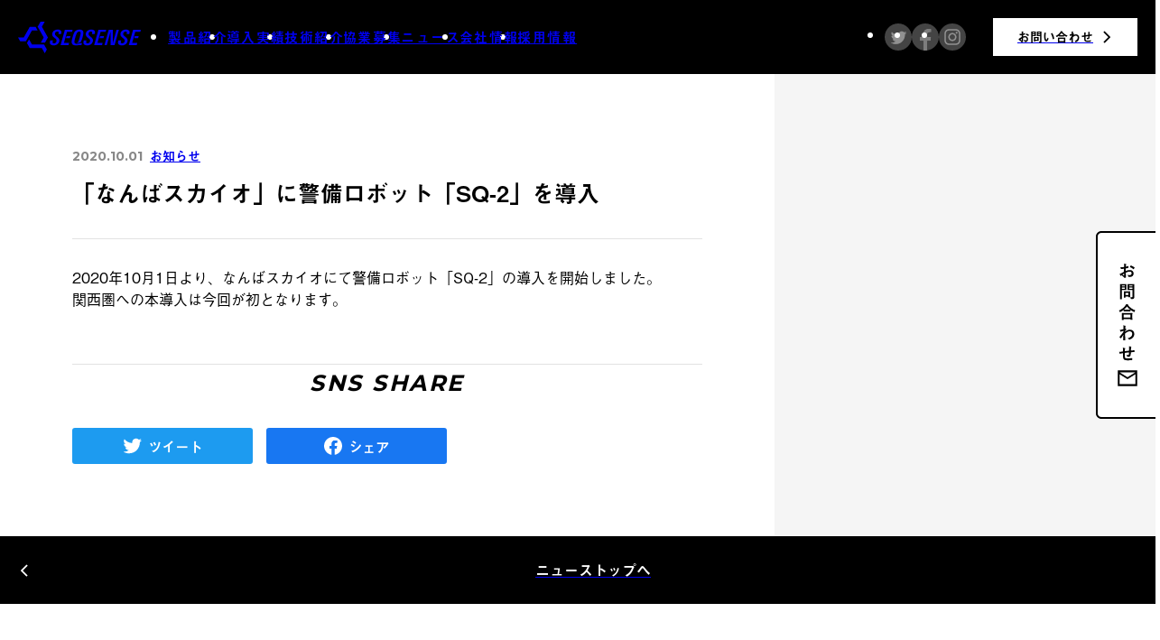

--- FILE ---
content_type: text/html; charset=utf-8
request_url: https://www.seqsense.com/news/99eed4e7k
body_size: 12257
content:
<!DOCTYPE html><html lang="ja-JP" class="__variable_43205d"><head><meta charSet="utf-8"/><meta name="viewport" content="width=device-width, initial-scale=1"/><link rel="preload" href="/_next/static/media/0ba443039d62fc5b-s.p.woff2" as="font" crossorigin="" type="font/woff2"/><link rel="preload" as="image" href="/_next/static/media/sp.83393069.svg"/><link rel="preload" as="image" href="/_next/static/media/pc.af810195.svg"/><link rel="stylesheet" href="/_next/static/css/50b573f7cef46028.css" data-precedence="next"/><link rel="stylesheet" href="/_next/static/css/26ee9417f3605774.css" data-precedence="next"/><link rel="stylesheet" href="/_next/static/css/0ebbf8e2433c5b19.css" data-precedence="next"/><link rel="stylesheet" href="/_next/static/css/266304b8effe5295.css" data-precedence="next"/><link rel="stylesheet" href="/_next/static/css/2a321685cffebb7d.css" data-precedence="next"/><link rel="stylesheet" href="/_next/static/css/51069e5f82c6437a.css" data-precedence="next"/><link rel="stylesheet" href="/_next/static/css/8354561102d355c3.css" data-precedence="next"/><link rel="stylesheet" href="/_next/static/css/f6ef699bb22f743e.css" data-precedence="next"/><link rel="stylesheet" href="/_next/static/css/89c868346acd9eff.css" data-precedence="next"/><link rel="preload" as="script" fetchPriority="low" href="/_next/static/chunks/webpack-1640f2e8406a255f.js"/><script src="/_next/static/chunks/fd9d1056-fd25b207eab11333.js" async=""></script><script src="/_next/static/chunks/2117-714e2aab7b391ac1.js" async=""></script><script src="/_next/static/chunks/main-app-dd9357982cbe95c2.js" async=""></script><script src="/_next/static/chunks/2972-01f8860d2da03a18.js" async=""></script><script src="/_next/static/chunks/7470-f13330b752215765.js" async=""></script><script src="/_next/static/chunks/app/layout-5648c2b6ac29cc0b.js" async=""></script><script src="/_next/static/chunks/app/error-10430ea070e911a4.js" async=""></script><script src="/_next/static/chunks/app/news/%5BcontentId%5D/page-446eeb9d87c5426f.js" async=""></script><link rel="preload" href="https://www.googletagmanager.com/gtag/js?id=G-9BRMYQ22D7" as="script"/><link rel="preload" href="//js-na2.hs-scripts.com/242849439.js" as="script"/><title>「なんばスカイオ」に警備ロボット「SQ-2」を導入 | SEQSENSE（シークセンス） | Security Robot System</title><meta name="description" content="2020年10月1日より、なんばスカイオにて警備ロボット「SQ-2」の導入を開始しました。関西圏への本導入は今回が初となります。"/><link rel="canonical" href="https://www.seqsense.com/news/99eed4e7k"/><meta property="og:title" content="「なんばスカイオ」に警備ロボット「SQ-2」を導入"/><meta property="og:description" content="2020年10月1日より、なんばスカイオにて警備ロボット「SQ-2」の導入を開始しました。関西圏への本導入は今回が初となります。"/><meta property="og:url" content="https://www.seqsense.com/news/99eed4e7k"/><meta property="og:site_name" content="SEQSENSE（シークセンス） | Security Robot System"/><meta property="og:locale" content="ja_JP"/><meta property="og:image" content="https://www.seqsense.com/opengraph-image.png"/><meta property="og:image:width" content="1200"/><meta property="og:image:height" content="630"/><meta property="og:type" content="website"/><meta name="twitter:card" content="summary_large_image"/><meta name="twitter:title" content="「なんばスカイオ」に警備ロボット「SQ-2」を導入"/><meta name="twitter:description" content="2020年10月1日より、なんばスカイオにて警備ロボット「SQ-2」の導入を開始しました。関西圏への本導入は今回が初となります。"/><meta name="twitter:image" content="https://www.seqsense.com/opengraph-image.png"/><meta name="twitter:image:width" content="1200"/><meta name="twitter:image:height" content="630"/><link rel="icon" href="/favicon.ico" type="image/x-icon" sizes="48x48"/><link rel="icon" href="/icon.png?0cf2b373a3847714" type="image/png" sizes="512x512"/><meta name="next-size-adjust"/><script src="/_next/static/chunks/polyfills-42372ed130431b0a.js" noModule=""></script></head><body><div><nav class="GlobalNavigation_wrapper__xfOau" data-is-shown="true"><a class="GlobalNavigation_logoLink__by4VE" href="/"><svg width="140" height="36" viewBox="0 0 140 36" fill="none" xmlns="http://www.w3.org/2000/svg" role="img" aria-label="SEQSENSE" class="GlobalNavigation_logo__0o6Oi"><path fill-rule="evenodd" clip-rule="evenodd" d="M34.072 17.9957L30.8024 23.7904H25.9825L29.2539 18L22.37 5.79973L25.6408 0H30.4583L27.1887 5.796L34.072 17.9957ZM27.1887 30.1972L30.4583 35.9919L32.8676 31.721L29.5981 25.9262H15.8341L12.5639 20.1314L10.1552 24.403L13.4247 30.1966H27.1912L27.1887 30.1972ZM6.54149 17.9957H0L2.40874 22.2654H8.95023L15.8341 10.0682H22.3725L19.9638 5.79848H13.4223L6.54149 17.9957ZM49.0599 14.0847H45.9738C46.1596 13.5766 46.2778 13.0455 46.3253 12.5057C46.3253 11.5746 45.6467 11.3102 44.8293 11.3102C44.4775 11.2993 44.1272 11.3608 43.7993 11.4909C43.4715 11.621 43.173 11.817 42.9217 12.0673C42.6704 12.3175 42.4716 12.6168 42.3371 12.947C42.2027 13.2773 42.1354 13.6318 42.1394 13.9891C42.1394 15.0672 42.7251 15.7593 43.6592 16.524L45.2029 17.8175C46.2318 18.6778 47.1898 19.9235 47.1898 21.2866C47.1415 22.7785 46.5407 24.1971 45.5073 25.259C44.1921 26.465 42.4601 27.0934 40.6899 27.0068C38.6791 27.0068 36.227 26.4321 36.227 23.8717C36.246 23.0396 36.3959 22.2159 36.6708 21.4318H39.7991C39.5763 22.03 39.4426 22.6587 39.4024 23.297C39.4024 24.3261 40.0571 24.683 41.0157 24.683C41.7838 24.6818 42.5202 24.3717 43.0635 23.8205C43.6069 23.2693 43.913 22.522 43.9148 21.7421C43.893 21.2776 43.7659 20.8244 43.5432 20.4179C43.3205 20.0115 43.0083 19.6628 42.6309 19.399L40.8782 17.9379C39.6389 16.9088 38.9133 15.8319 38.9133 14.3491C38.9168 13.583 39.0911 12.8276 39.4231 12.1396C39.7552 11.4517 40.2363 10.8489 40.8305 10.3767C42.123 9.41965 43.6947 8.93112 45.2934 8.98945C47.1635 8.98945 49.4793 9.68276 49.4793 11.9067C49.4464 12.6498 49.3051 13.3838 49.0599 14.0847ZM87.3307 14.0847H84.2445C84.4305 13.5766 84.5485 13.0455 84.5955 12.5057C84.5955 11.5746 83.9181 11.3102 83.1001 11.3102C82.7482 11.2991 82.3978 11.3605 82.0699 11.4905C81.742 11.6205 81.4434 11.8166 81.1921 12.0669C80.9407 12.3172 80.7419 12.6165 80.6075 12.9468C80.4732 13.2772 80.406 13.6317 80.4101 13.9891C80.4101 15.0672 80.994 15.7593 81.9299 16.524L83.4718 17.8175C84.5007 18.6778 85.4587 19.9235 85.4587 21.2866C85.411 22.7785 84.8103 24.1972 83.7768 25.259C82.4619 26.4651 80.7301 27.0935 78.96 27.0068C76.9493 27.0068 74.4971 26.4321 74.4971 23.8717C74.5157 23.0394 74.6659 22.2156 74.9422 21.4318H78.0699C77.8456 22.0297 77.7112 22.6585 77.6712 23.297C77.6712 24.3261 78.3266 24.683 79.2852 24.683C80.0533 24.6818 80.7897 24.3717 81.3331 23.8205C81.8764 23.2693 82.1825 22.522 82.1843 21.7421C82.1625 21.2772 82.035 20.8237 81.8118 20.4172C81.5885 20.0107 81.2755 19.6622 80.8974 19.399L79.1471 17.9379C77.9078 16.9088 77.1828 15.8319 77.1828 14.3491C77.1864 13.5829 77.3608 12.8276 77.693 12.1396C78.0251 11.4516 78.5063 10.8489 79.1006 10.3767C80.3938 9.41877 81.9668 8.93018 83.5665 8.98945C85.4373 8.98945 87.75 9.68276 87.75 11.9067C87.7168 12.6498 87.5751 13.3838 87.3294 14.0847H87.3307ZM110.123 26.645H105.495L105.424 11.5957L101.262 26.645H98.5502L103.39 9.34821H108.02L108.136 24.3931L112.251 9.3451H114.963L110.123 26.645ZM126.838 14.0847H123.752C123.939 13.5765 124.057 13.0452 124.105 12.505C124.105 11.574 123.427 11.3096 122.609 11.3096C122.257 11.2985 121.907 11.3598 121.579 11.4899C121.251 11.6199 120.952 11.816 120.701 12.0663C120.449 12.3165 120.251 12.6159 120.116 12.9462C119.982 13.2766 119.915 13.6311 119.919 13.9885C119.919 15.0666 120.503 15.7587 121.438 16.5234L122.982 17.8169C124.011 18.6772 124.969 19.9229 124.969 21.2859C124.921 22.7781 124.32 24.1969 123.286 25.2583C121.971 26.4644 120.239 27.0928 118.469 27.0062C116.458 27.0062 114.006 26.4314 114.006 23.8711C114.025 23.039 114.175 22.2152 114.45 21.4312H117.583C117.359 22.0291 117.225 22.6579 117.186 23.2963C117.186 24.3254 117.84 24.6823 118.8 24.6823C119.568 24.681 120.304 24.3708 120.847 23.8196C121.39 23.2684 121.696 22.5212 121.698 21.7415C121.676 21.2769 121.549 20.8237 121.326 20.4172C121.104 20.0108 120.791 19.6621 120.414 19.3984L118.656 17.9379C117.417 16.9088 116.692 15.8319 116.692 14.3491C116.696 13.583 116.87 12.8277 117.202 12.1397C117.534 11.4517 118.015 10.849 118.609 10.3767C119.901 9.41974 121.473 8.93122 123.072 8.98945C124.942 8.98945 127.257 9.68276 127.257 11.9067C127.225 12.6498 127.083 13.3838 126.838 14.0847ZM69.731 23.9865C69.7469 23.9816 69.7622 23.9791 69.7781 23.9748H69.761L69.731 23.9865ZM69.2591 21.3821C68.7657 22.6819 68.1488 23.9661 66.898 24.4049C66.9677 24.4086 67.0355 24.4117 67.1089 24.4117C67.9974 24.3864 68.8789 24.2434 69.731 23.9865L69.761 23.9772H69.7781C70.2097 23.8634 70.6197 23.7701 71.0081 23.6973C71.2651 23.3898 71.5008 23.0646 71.7136 22.7241C72.505 21.3084 73.0955 19.7863 73.4676 18.203C74.0668 16.3682 74.428 14.4619 74.5418 12.5323C74.5418 9.73304 72.4375 8.99441 70.03 8.99441C64.3254 8.99441 63.3907 13.4926 62.0579 18.2048C61.6568 19.4756 61.3549 20.7764 61.1549 22.0953C61.1244 22.3591 61.0987 22.626 61.0889 22.8935C61.084 23.0133 61.0755 23.1319 61.0755 23.2529C61.0755 26.1 63.2763 27.0093 65.5866 27.0093C66.9677 27.0093 68.0559 26.843 69.7487 26.771L72.2748 26.6499L72.929 24.3043C71.9169 24.3287 70.9117 24.4816 69.937 24.7593C66.0733 25.8399 64.8096 24.7804 64.4006 23.8717C64.3372 23.7326 64.2888 23.5869 64.2563 23.4372C64.223 23.2584 64.2067 23.0768 64.2074 22.8948C64.2124 22.6275 64.2349 22.3608 64.2747 22.0965C64.6451 20.0652 65.1779 18.0678 65.8679 16.1243C66.4994 14.2833 67.3412 11.3158 69.6803 11.3158C70.8479 11.3158 71.3627 11.8645 71.3627 13.0624C71.3627 14.3038 70.7073 16.6003 70.2182 18.3259C69.8893 19.4686 69.5629 20.5684 69.2591 21.3821ZM53.3638 9.34883L48.525 26.6456H57.5265L58.1807 24.3H52.3117L55.8429 11.6932H61.5707L62.2248 9.34883H53.3608H53.3638ZM54.655 18.8224H59.1142L59.7678 16.5488H55.2908L54.655 18.8224ZM91.6315 9.34821L86.7914 26.645H95.793L96.4478 24.2994H90.5788L94.1106 11.6926H99.8341L100.488 9.34821H91.6315ZM92.9258 18.8224H97.3844L98.0379 16.5488H93.5616L92.9258 18.8224ZM131.14 9.34821L126.3 26.645H135.303L135.956 24.2994H130.087L133.619 11.6926H139.345L140 9.34821H131.14ZM132.433 18.8224H136.892L137.547 16.5488H133.07L132.433 18.8224Z" fill="currentColor"></path></svg></a><ul class="GlobalNavigation_linkList__1nAew"><li><a class="GlobalNavigation_linkLink__3_Tv9" href="/product">製品紹介</a></li><li><a class="GlobalNavigation_linkLink__3_Tv9" href="/case">導入実績</a></li><li><a class="GlobalNavigation_linkLink__3_Tv9" href="/technology">技術紹介</a></li><li><a class="GlobalNavigation_linkLink__3_Tv9" href="/partnership">協業募集</a></li><li><a class="GlobalNavigation_linkLink__3_Tv9" href="/news">ニュース</a></li><li><a class="GlobalNavigation_linkLink__3_Tv9" href="/about">会社情報</a></li><li><a class="GlobalNavigation_linkLink__3_Tv9" href="/recruit">採用情報</a></li></ul><ul class="SnsList_list__eSWUU GlobalNavigation_sns__gKLIv"><li><a class="SnsList_link__56eLb" href="https://twitter.com/seqsense" target="_blank" rel="noreferrer"><svg width="30" height="30" viewBox="0 0 30 30" fill="none" xmlns="http://www.w3.org/2000/svg" role="img" aria-label="Twitter" class="SnsIcon_icon__oq1EY" data-variant="monochrome"><image class="SnsIcon_monochrome__BGgg0" href="/_next/static/media/twitter_monochrome.08ac5ca6.svg" width="30" height="30"></image><image class="SnsIcon_original__CzMn8" href="/_next/static/media/twitter_original.13abcb0f.svg" width="30" height="30"></image><image class="SnsIcon_white__CTv6O" href="/_next/static/media/twitter_white.1dae3bfe.svg" width="30" height="30"></image></svg></a></li><li><a class="SnsList_link__56eLb" href="https://www.facebook.com/SEQSENSE/" target="_blank" rel="noreferrer"><svg width="30" height="30" viewBox="0 0 30 30" fill="none" xmlns="http://www.w3.org/2000/svg" role="img" aria-label="Facebook" class="SnsIcon_icon__oq1EY" data-variant="monochrome"><image class="SnsIcon_monochrome__BGgg0" href="/_next/static/media/facebook_monochrome.1bfb3563.svg" width="30" height="30"></image><image class="SnsIcon_original__CzMn8" href="/_next/static/media/facebook_original.3fda511e.svg" width="30" height="30"></image><image class="SnsIcon_white__CTv6O" href="/_next/static/media/facebook_white.b8788b01.svg" width="30" height="30"></image></svg></a></li><li><a class="SnsList_link__56eLb" href="https://www.instagram.com/seqsense/" target="_blank" rel="noreferrer"><svg width="30" height="30" viewBox="0 0 30 30" fill="none" xmlns="http://www.w3.org/2000/svg" xmlns:xlink="http://www.w3.org/1999/xlink" role="img" aria-label="Instagram" class="SnsIcon_icon__oq1EY" data-variant="monochrome"><image class="SnsIcon_monochrome__BGgg0" href="/_next/static/media/instagram_monochrome.cd20ca50.svg" width="30" height="30"></image><image class="SnsIcon_original__CzMn8" href="/_next/static/media/instagram_original.49fad734.png" width="30" height="30"></image></svg></a></li></ul><a class="ButtonLink_wrapper__JKuGJ GlobalNavigation_contact__F5mLE" data-size="navigation" data-color="reversal" data-hidden-shadow="true" href="/contact"><div class="ButtonLink_inner__522HU"><span class="ButtonLink_text__ZI8Se">お問い合わせ</span><svg width="14" height="14" viewBox="0 0 14 14" fill="none" xmlns="http://www.w3.org/2000/svg"><path fill-rule="evenodd" clip-rule="evenodd" d="M11.0778 7.08757C11.0728 6.97434 11.0272 6.86667 10.9495 6.78422L4.87694 0.717468C4.83876 0.676856 4.79267 0.644601 4.74151 0.622477C4.69034 0.600354 4.63518 0.588867 4.57944 0.588867C4.52369 0.588867 4.46853 0.600354 4.41737 0.622477C4.3662 0.644601 4.32011 0.676856 4.28193 0.717468L3.6286 1.37087C3.58799 1.40905 3.55566 1.45514 3.53354 1.50631C3.51142 1.55747 3.5 1.61263 3.5 1.66838C3.5 1.72412 3.51142 1.77928 3.53354 1.83044C3.55566 1.88161 3.58799 1.9277 3.6286 1.96588L8.74445 7.08757L3.6286 12.2034C3.58805 12.2422 3.5558 12.2888 3.53375 12.3404C3.51171 12.392 3.50036 12.4476 3.50036 12.5038C3.50036 12.5599 3.51171 12.6155 3.53375 12.6671C3.5558 12.7187 3.58805 12.7653 3.6286 12.8041L4.28193 13.4517C4.31916 13.4939 4.36494 13.5276 4.41623 13.5508C4.46752 13.574 4.52316 13.586 4.57944 13.586C4.63571 13.586 4.69135 13.574 4.74265 13.5508C4.79394 13.5276 4.83972 13.4939 4.87694 13.4517L10.9495 7.38507C11.028 7.30548 11.0738 7.19931 11.0778 7.08757Z" fill="currentColor"></path></svg></div></a><button class="GlobalMenu_button__P1KbH GlobalMenu_menuButton__N8dq_" aria-label="メニューを開く" data-is-open="false"><span class="GlobalMenu_buttonBar__5oiwk"></span><span class="GlobalMenu_buttonBar__5oiwk"></span><span class="GlobalMenu_buttonBar__5oiwk"></span></button><nav class="GlobalMenu_menu__jVnkR" data-is-open="false"><header class="GlobalMenu_header__SYMLB"><button class="GlobalMenu_button__P1KbH" aria-label="メニューを開く" data-is-open="false"><span class="GlobalMenu_buttonBar__5oiwk"></span><span class="GlobalMenu_buttonBar__5oiwk"></span><span class="GlobalMenu_buttonBar__5oiwk"></span></button></header><div class="GlobalMenu_body__E75Di"><ul class="GlobalMenu_list__rjIJz"><li class="GlobalMenu_item__RYvbR"><a class="GlobalMenu_link__3Q5dP" href="/"><span>トップ</span><svg width="14" height="14" viewBox="0 0 14 14" fill="none" xmlns="http://www.w3.org/2000/svg" class="GlobalMenu_linkIcon__DSdAH"><path fill-rule="evenodd" clip-rule="evenodd" d="M11.0778 7.08757C11.0728 6.97434 11.0272 6.86667 10.9495 6.78422L4.87694 0.717468C4.83876 0.676856 4.79267 0.644601 4.74151 0.622477C4.69034 0.600354 4.63518 0.588867 4.57944 0.588867C4.52369 0.588867 4.46853 0.600354 4.41737 0.622477C4.3662 0.644601 4.32011 0.676856 4.28193 0.717468L3.6286 1.37087C3.58799 1.40905 3.55566 1.45514 3.53354 1.50631C3.51142 1.55747 3.5 1.61263 3.5 1.66838C3.5 1.72412 3.51142 1.77928 3.53354 1.83044C3.55566 1.88161 3.58799 1.9277 3.6286 1.96588L8.74445 7.08757L3.6286 12.2034C3.58805 12.2422 3.5558 12.2888 3.53375 12.3404C3.51171 12.392 3.50036 12.4476 3.50036 12.5038C3.50036 12.5599 3.51171 12.6155 3.53375 12.6671C3.5558 12.7187 3.58805 12.7653 3.6286 12.8041L4.28193 13.4517C4.31916 13.4939 4.36494 13.5276 4.41623 13.5508C4.46752 13.574 4.52316 13.586 4.57944 13.586C4.63571 13.586 4.69135 13.574 4.74265 13.5508C4.79394 13.5276 4.83972 13.4939 4.87694 13.4517L10.9495 7.38507C11.028 7.30548 11.0738 7.19931 11.0778 7.08757Z" fill="currentColor"></path></svg></a></li><li class="GlobalMenu_item__RYvbR"><a class="GlobalMenu_link__3Q5dP" href="/product"><span>製品紹介</span><svg width="14" height="14" viewBox="0 0 14 14" fill="none" xmlns="http://www.w3.org/2000/svg" class="GlobalMenu_linkIcon__DSdAH"><path fill-rule="evenodd" clip-rule="evenodd" d="M11.0778 7.08757C11.0728 6.97434 11.0272 6.86667 10.9495 6.78422L4.87694 0.717468C4.83876 0.676856 4.79267 0.644601 4.74151 0.622477C4.69034 0.600354 4.63518 0.588867 4.57944 0.588867C4.52369 0.588867 4.46853 0.600354 4.41737 0.622477C4.3662 0.644601 4.32011 0.676856 4.28193 0.717468L3.6286 1.37087C3.58799 1.40905 3.55566 1.45514 3.53354 1.50631C3.51142 1.55747 3.5 1.61263 3.5 1.66838C3.5 1.72412 3.51142 1.77928 3.53354 1.83044C3.55566 1.88161 3.58799 1.9277 3.6286 1.96588L8.74445 7.08757L3.6286 12.2034C3.58805 12.2422 3.5558 12.2888 3.53375 12.3404C3.51171 12.392 3.50036 12.4476 3.50036 12.5038C3.50036 12.5599 3.51171 12.6155 3.53375 12.6671C3.5558 12.7187 3.58805 12.7653 3.6286 12.8041L4.28193 13.4517C4.31916 13.4939 4.36494 13.5276 4.41623 13.5508C4.46752 13.574 4.52316 13.586 4.57944 13.586C4.63571 13.586 4.69135 13.574 4.74265 13.5508C4.79394 13.5276 4.83972 13.4939 4.87694 13.4517L10.9495 7.38507C11.028 7.30548 11.0738 7.19931 11.0778 7.08757Z" fill="currentColor"></path></svg></a></li><li class="GlobalMenu_item__RYvbR"><a class="GlobalMenu_link__3Q5dP" href="/case"><span>導入実績</span><svg width="14" height="14" viewBox="0 0 14 14" fill="none" xmlns="http://www.w3.org/2000/svg" class="GlobalMenu_linkIcon__DSdAH"><path fill-rule="evenodd" clip-rule="evenodd" d="M11.0778 7.08757C11.0728 6.97434 11.0272 6.86667 10.9495 6.78422L4.87694 0.717468C4.83876 0.676856 4.79267 0.644601 4.74151 0.622477C4.69034 0.600354 4.63518 0.588867 4.57944 0.588867C4.52369 0.588867 4.46853 0.600354 4.41737 0.622477C4.3662 0.644601 4.32011 0.676856 4.28193 0.717468L3.6286 1.37087C3.58799 1.40905 3.55566 1.45514 3.53354 1.50631C3.51142 1.55747 3.5 1.61263 3.5 1.66838C3.5 1.72412 3.51142 1.77928 3.53354 1.83044C3.55566 1.88161 3.58799 1.9277 3.6286 1.96588L8.74445 7.08757L3.6286 12.2034C3.58805 12.2422 3.5558 12.2888 3.53375 12.3404C3.51171 12.392 3.50036 12.4476 3.50036 12.5038C3.50036 12.5599 3.51171 12.6155 3.53375 12.6671C3.5558 12.7187 3.58805 12.7653 3.6286 12.8041L4.28193 13.4517C4.31916 13.4939 4.36494 13.5276 4.41623 13.5508C4.46752 13.574 4.52316 13.586 4.57944 13.586C4.63571 13.586 4.69135 13.574 4.74265 13.5508C4.79394 13.5276 4.83972 13.4939 4.87694 13.4517L10.9495 7.38507C11.028 7.30548 11.0738 7.19931 11.0778 7.08757Z" fill="currentColor"></path></svg></a></li><li class="GlobalMenu_item__RYvbR"><a class="GlobalMenu_link__3Q5dP" href="/technology"><span>技術紹介</span><svg width="14" height="14" viewBox="0 0 14 14" fill="none" xmlns="http://www.w3.org/2000/svg" class="GlobalMenu_linkIcon__DSdAH"><path fill-rule="evenodd" clip-rule="evenodd" d="M11.0778 7.08757C11.0728 6.97434 11.0272 6.86667 10.9495 6.78422L4.87694 0.717468C4.83876 0.676856 4.79267 0.644601 4.74151 0.622477C4.69034 0.600354 4.63518 0.588867 4.57944 0.588867C4.52369 0.588867 4.46853 0.600354 4.41737 0.622477C4.3662 0.644601 4.32011 0.676856 4.28193 0.717468L3.6286 1.37087C3.58799 1.40905 3.55566 1.45514 3.53354 1.50631C3.51142 1.55747 3.5 1.61263 3.5 1.66838C3.5 1.72412 3.51142 1.77928 3.53354 1.83044C3.55566 1.88161 3.58799 1.9277 3.6286 1.96588L8.74445 7.08757L3.6286 12.2034C3.58805 12.2422 3.5558 12.2888 3.53375 12.3404C3.51171 12.392 3.50036 12.4476 3.50036 12.5038C3.50036 12.5599 3.51171 12.6155 3.53375 12.6671C3.5558 12.7187 3.58805 12.7653 3.6286 12.8041L4.28193 13.4517C4.31916 13.4939 4.36494 13.5276 4.41623 13.5508C4.46752 13.574 4.52316 13.586 4.57944 13.586C4.63571 13.586 4.69135 13.574 4.74265 13.5508C4.79394 13.5276 4.83972 13.4939 4.87694 13.4517L10.9495 7.38507C11.028 7.30548 11.0738 7.19931 11.0778 7.08757Z" fill="currentColor"></path></svg></a></li><li class="GlobalMenu_item__RYvbR"><a class="GlobalMenu_link__3Q5dP" href="/partnership"><span>協業募集</span><svg width="14" height="14" viewBox="0 0 14 14" fill="none" xmlns="http://www.w3.org/2000/svg" class="GlobalMenu_linkIcon__DSdAH"><path fill-rule="evenodd" clip-rule="evenodd" d="M11.0778 7.08757C11.0728 6.97434 11.0272 6.86667 10.9495 6.78422L4.87694 0.717468C4.83876 0.676856 4.79267 0.644601 4.74151 0.622477C4.69034 0.600354 4.63518 0.588867 4.57944 0.588867C4.52369 0.588867 4.46853 0.600354 4.41737 0.622477C4.3662 0.644601 4.32011 0.676856 4.28193 0.717468L3.6286 1.37087C3.58799 1.40905 3.55566 1.45514 3.53354 1.50631C3.51142 1.55747 3.5 1.61263 3.5 1.66838C3.5 1.72412 3.51142 1.77928 3.53354 1.83044C3.55566 1.88161 3.58799 1.9277 3.6286 1.96588L8.74445 7.08757L3.6286 12.2034C3.58805 12.2422 3.5558 12.2888 3.53375 12.3404C3.51171 12.392 3.50036 12.4476 3.50036 12.5038C3.50036 12.5599 3.51171 12.6155 3.53375 12.6671C3.5558 12.7187 3.58805 12.7653 3.6286 12.8041L4.28193 13.4517C4.31916 13.4939 4.36494 13.5276 4.41623 13.5508C4.46752 13.574 4.52316 13.586 4.57944 13.586C4.63571 13.586 4.69135 13.574 4.74265 13.5508C4.79394 13.5276 4.83972 13.4939 4.87694 13.4517L10.9495 7.38507C11.028 7.30548 11.0738 7.19931 11.0778 7.08757Z" fill="currentColor"></path></svg></a></li><li class="GlobalMenu_item__RYvbR"><a class="GlobalMenu_link__3Q5dP" href="/news"><span>ニュース</span><svg width="14" height="14" viewBox="0 0 14 14" fill="none" xmlns="http://www.w3.org/2000/svg" class="GlobalMenu_linkIcon__DSdAH"><path fill-rule="evenodd" clip-rule="evenodd" d="M11.0778 7.08757C11.0728 6.97434 11.0272 6.86667 10.9495 6.78422L4.87694 0.717468C4.83876 0.676856 4.79267 0.644601 4.74151 0.622477C4.69034 0.600354 4.63518 0.588867 4.57944 0.588867C4.52369 0.588867 4.46853 0.600354 4.41737 0.622477C4.3662 0.644601 4.32011 0.676856 4.28193 0.717468L3.6286 1.37087C3.58799 1.40905 3.55566 1.45514 3.53354 1.50631C3.51142 1.55747 3.5 1.61263 3.5 1.66838C3.5 1.72412 3.51142 1.77928 3.53354 1.83044C3.55566 1.88161 3.58799 1.9277 3.6286 1.96588L8.74445 7.08757L3.6286 12.2034C3.58805 12.2422 3.5558 12.2888 3.53375 12.3404C3.51171 12.392 3.50036 12.4476 3.50036 12.5038C3.50036 12.5599 3.51171 12.6155 3.53375 12.6671C3.5558 12.7187 3.58805 12.7653 3.6286 12.8041L4.28193 13.4517C4.31916 13.4939 4.36494 13.5276 4.41623 13.5508C4.46752 13.574 4.52316 13.586 4.57944 13.586C4.63571 13.586 4.69135 13.574 4.74265 13.5508C4.79394 13.5276 4.83972 13.4939 4.87694 13.4517L10.9495 7.38507C11.028 7.30548 11.0738 7.19931 11.0778 7.08757Z" fill="currentColor"></path></svg></a></li><li class="GlobalMenu_item__RYvbR"><a class="GlobalMenu_link__3Q5dP" href="/about"><span>会社情報</span><svg width="14" height="14" viewBox="0 0 14 14" fill="none" xmlns="http://www.w3.org/2000/svg" class="GlobalMenu_linkIcon__DSdAH"><path fill-rule="evenodd" clip-rule="evenodd" d="M11.0778 7.08757C11.0728 6.97434 11.0272 6.86667 10.9495 6.78422L4.87694 0.717468C4.83876 0.676856 4.79267 0.644601 4.74151 0.622477C4.69034 0.600354 4.63518 0.588867 4.57944 0.588867C4.52369 0.588867 4.46853 0.600354 4.41737 0.622477C4.3662 0.644601 4.32011 0.676856 4.28193 0.717468L3.6286 1.37087C3.58799 1.40905 3.55566 1.45514 3.53354 1.50631C3.51142 1.55747 3.5 1.61263 3.5 1.66838C3.5 1.72412 3.51142 1.77928 3.53354 1.83044C3.55566 1.88161 3.58799 1.9277 3.6286 1.96588L8.74445 7.08757L3.6286 12.2034C3.58805 12.2422 3.5558 12.2888 3.53375 12.3404C3.51171 12.392 3.50036 12.4476 3.50036 12.5038C3.50036 12.5599 3.51171 12.6155 3.53375 12.6671C3.5558 12.7187 3.58805 12.7653 3.6286 12.8041L4.28193 13.4517C4.31916 13.4939 4.36494 13.5276 4.41623 13.5508C4.46752 13.574 4.52316 13.586 4.57944 13.586C4.63571 13.586 4.69135 13.574 4.74265 13.5508C4.79394 13.5276 4.83972 13.4939 4.87694 13.4517L10.9495 7.38507C11.028 7.30548 11.0738 7.19931 11.0778 7.08757Z" fill="currentColor"></path></svg></a></li><li class="GlobalMenu_item__RYvbR"><a class="GlobalMenu_link__3Q5dP" href="/recruit"><span>採用情報</span><svg width="14" height="14" viewBox="0 0 14 14" fill="none" xmlns="http://www.w3.org/2000/svg" class="GlobalMenu_linkIcon__DSdAH"><path fill-rule="evenodd" clip-rule="evenodd" d="M11.0778 7.08757C11.0728 6.97434 11.0272 6.86667 10.9495 6.78422L4.87694 0.717468C4.83876 0.676856 4.79267 0.644601 4.74151 0.622477C4.69034 0.600354 4.63518 0.588867 4.57944 0.588867C4.52369 0.588867 4.46853 0.600354 4.41737 0.622477C4.3662 0.644601 4.32011 0.676856 4.28193 0.717468L3.6286 1.37087C3.58799 1.40905 3.55566 1.45514 3.53354 1.50631C3.51142 1.55747 3.5 1.61263 3.5 1.66838C3.5 1.72412 3.51142 1.77928 3.53354 1.83044C3.55566 1.88161 3.58799 1.9277 3.6286 1.96588L8.74445 7.08757L3.6286 12.2034C3.58805 12.2422 3.5558 12.2888 3.53375 12.3404C3.51171 12.392 3.50036 12.4476 3.50036 12.5038C3.50036 12.5599 3.51171 12.6155 3.53375 12.6671C3.5558 12.7187 3.58805 12.7653 3.6286 12.8041L4.28193 13.4517C4.31916 13.4939 4.36494 13.5276 4.41623 13.5508C4.46752 13.574 4.52316 13.586 4.57944 13.586C4.63571 13.586 4.69135 13.574 4.74265 13.5508C4.79394 13.5276 4.83972 13.4939 4.87694 13.4517L10.9495 7.38507C11.028 7.30548 11.0738 7.19931 11.0778 7.08757Z" fill="currentColor"></path></svg></a></li></ul><a class="ButtonLink_wrapper__JKuGJ GlobalMenu_contact__TTehv" data-size="navigation" data-color="reversal" data-hidden-shadow="true" href="/contact"><div class="ButtonLink_inner__522HU"><span class="ButtonLink_text__ZI8Se">お問い合わせ</span><svg width="14" height="14" viewBox="0 0 14 14" fill="none" xmlns="http://www.w3.org/2000/svg"><path fill-rule="evenodd" clip-rule="evenodd" d="M11.0778 7.08757C11.0728 6.97434 11.0272 6.86667 10.9495 6.78422L4.87694 0.717468C4.83876 0.676856 4.79267 0.644601 4.74151 0.622477C4.69034 0.600354 4.63518 0.588867 4.57944 0.588867C4.52369 0.588867 4.46853 0.600354 4.41737 0.622477C4.3662 0.644601 4.32011 0.676856 4.28193 0.717468L3.6286 1.37087C3.58799 1.40905 3.55566 1.45514 3.53354 1.50631C3.51142 1.55747 3.5 1.61263 3.5 1.66838C3.5 1.72412 3.51142 1.77928 3.53354 1.83044C3.55566 1.88161 3.58799 1.9277 3.6286 1.96588L8.74445 7.08757L3.6286 12.2034C3.58805 12.2422 3.5558 12.2888 3.53375 12.3404C3.51171 12.392 3.50036 12.4476 3.50036 12.5038C3.50036 12.5599 3.51171 12.6155 3.53375 12.6671C3.5558 12.7187 3.58805 12.7653 3.6286 12.8041L4.28193 13.4517C4.31916 13.4939 4.36494 13.5276 4.41623 13.5508C4.46752 13.574 4.52316 13.586 4.57944 13.586C4.63571 13.586 4.69135 13.574 4.74265 13.5508C4.79394 13.5276 4.83972 13.4939 4.87694 13.4517L10.9495 7.38507C11.028 7.30548 11.0738 7.19931 11.0778 7.08757Z" fill="currentColor"></path></svg></div></a><section class="GlobalMenu_sns__o5YWL"><h2 class="GlobalMenu_snsHead__2RcPe">Follow us on</h2><ul class="SnsList_list__eSWUU" data-variant="menu"><li><a class="SnsList_link__56eLb" href="https://twitter.com/seqsense" target="_blank" rel="noreferrer"><svg width="30" height="30" viewBox="0 0 30 30" fill="none" xmlns="http://www.w3.org/2000/svg" role="img" aria-label="Twitter" class="SnsIcon_icon__oq1EY" data-variant="original"><image class="SnsIcon_monochrome__BGgg0" href="/_next/static/media/twitter_monochrome.08ac5ca6.svg" width="30" height="30"></image><image class="SnsIcon_original__CzMn8" href="/_next/static/media/twitter_original.13abcb0f.svg" width="30" height="30"></image><image class="SnsIcon_white__CTv6O" href="/_next/static/media/twitter_white.1dae3bfe.svg" width="30" height="30"></image></svg></a></li><li><a class="SnsList_link__56eLb" href="https://www.facebook.com/SEQSENSE/" target="_blank" rel="noreferrer"><svg width="30" height="30" viewBox="0 0 30 30" fill="none" xmlns="http://www.w3.org/2000/svg" role="img" aria-label="Facebook" class="SnsIcon_icon__oq1EY" data-variant="original"><image class="SnsIcon_monochrome__BGgg0" href="/_next/static/media/facebook_monochrome.1bfb3563.svg" width="30" height="30"></image><image class="SnsIcon_original__CzMn8" href="/_next/static/media/facebook_original.3fda511e.svg" width="30" height="30"></image><image class="SnsIcon_white__CTv6O" href="/_next/static/media/facebook_white.b8788b01.svg" width="30" height="30"></image></svg></a></li><li><a class="SnsList_link__56eLb" href="https://www.instagram.com/seqsense/" target="_blank" rel="noreferrer"><svg width="30" height="30" viewBox="0 0 30 30" fill="none" xmlns="http://www.w3.org/2000/svg" xmlns:xlink="http://www.w3.org/1999/xlink" role="img" aria-label="Instagram" class="SnsIcon_icon__oq1EY" data-variant="original"><image class="SnsIcon_monochrome__BGgg0" href="/_next/static/media/instagram_monochrome.cd20ca50.svg" width="30" height="30"></image><image class="SnsIcon_original__CzMn8" href="/_next/static/media/instagram_original.49fad734.png" width="30" height="30"></image></svg></a></li></ul></section></div></nav></nav><a class="GlobalContact_button__bbhYF" data-is-shown="true" href="/contact"><div><img class="GlobalContact_sp__xxxs6" src="/_next/static/media/sp.83393069.svg" width="90" height="90" alt="お問い合わせ"/><img class="GlobalContact_pc__IPPLE" src="/_next/static/media/pc.af810195.svg" width="66" height="208" alt="お問い合わせ"/></div></a><main><script type="application/ld+json">{"@context":"https://schema.org","@type":"NewsArticle","headline":"「なんばスカイオ」に警備ロボット「SQ-2」を導入","datePublished":"2020-10-01T00:30:00.000Z","dateModified":"2023-09-08T09:48:23.752Z"}</script><div class="page_wrapper__sV3T2"><article class="page_article__1WO_Q"><header class="page_header__aywis"><h1 class="page_title__uhGmX">「なんばスカイオ」に警備ロボット「SQ-2」を導入</h1><p class="page_date__PEwAL"><time dateTime="2020-10-01T00:30:00.000Z">2020.10.01</time></p><p class="page_category__cSjp2"><a href="/news/category/c46nwmk7j">お知らせ</a></p></header><div class="PostBody_wrapper__6Avs1"><p>2020年10月1日より、なんばスカイオにて警備ロボット「SQ-2」の導入を開始しました。<br>関西圏への本導入は今回が初となります。</p></div><section class="ShareSection_wrapper__O5GtP page_share__xszrs"><h2 class="ShareSection_head__IfiIg">SNS SHARE</h2><div class="ShareSection_buttons__PGMrw"><a class="ShareButtonLink_wrapper__99U7s" href="https://twitter.com/intent/tweet?url=https%3A%2F%2Fwww.seqsense.com%2Fnews%2F99eed4e7k&amp;text=%E3%80%8C%E3%81%AA%E3%82%93%E3%81%B0%E3%82%B9%E3%82%AB%E3%82%A4%E3%82%AA%E3%80%8D%E3%81%AB%E8%AD%A6%E5%82%99%E3%83%AD%E3%83%9C%E3%83%83%E3%83%88%E3%80%8CSQ-2%E3%80%8D%E3%82%92%E5%B0%8E%E5%85%A5&amp;hashtags=seqsense" target="_blank" rel="noreferrer" data-type="twitter"><svg width="30" height="30" viewBox="0 0 30 30" fill="none" xmlns="http://www.w3.org/2000/svg" class="SnsIcon_icon__oq1EY ShareButtonLink_icon__E9Ls4" data-variant="white"><image class="SnsIcon_monochrome__BGgg0" href="/_next/static/media/twitter_monochrome.08ac5ca6.svg" width="30" height="30"></image><image class="SnsIcon_original__CzMn8" href="/_next/static/media/twitter_original.13abcb0f.svg" width="30" height="30"></image><image class="SnsIcon_white__CTv6O" href="/_next/static/media/twitter_white.1dae3bfe.svg" width="30" height="30"></image></svg><span class="ShareButtonLink_text__ut84U">ツイート</span></a><a class="ShareButtonLink_wrapper__99U7s" href="https://www.facebook.com/sharer/sharer.php?u=https%3A%2F%2Fwww.seqsense.com%2Fnews%2F99eed4e7k" target="_blank" rel="noreferrer" data-type="facebook"><svg width="30" height="30" viewBox="0 0 30 30" fill="none" xmlns="http://www.w3.org/2000/svg" class="SnsIcon_icon__oq1EY ShareButtonLink_icon__E9Ls4" data-variant="white"><image class="SnsIcon_monochrome__BGgg0" href="/_next/static/media/facebook_monochrome.1bfb3563.svg" width="30" height="30"></image><image class="SnsIcon_original__CzMn8" href="/_next/static/media/facebook_original.3fda511e.svg" width="30" height="30"></image><image class="SnsIcon_white__CTv6O" href="/_next/static/media/facebook_white.b8788b01.svg" width="30" height="30"></image></svg><span class="ShareButtonLink_text__ut84U">シェア</span></a></div></section></article><a class="ButtonLink_wrapper__JKuGJ page_back__jLbKi" data-icon="back" href="/news"><div class="ButtonLink_inner__522HU"><svg width="14" height="14" viewBox="0 0 14 14" fill="none" xmlns="http://www.w3.org/2000/svg" class="ButtonLink_backIcon__izW_j"><path fill-rule="evenodd" clip-rule="evenodd" d="M11.0778 7.08757C11.0728 6.97434 11.0272 6.86667 10.9495 6.78422L4.87694 0.717468C4.83876 0.676856 4.79267 0.644601 4.74151 0.622477C4.69034 0.600354 4.63518 0.588867 4.57944 0.588867C4.52369 0.588867 4.46853 0.600354 4.41737 0.622477C4.3662 0.644601 4.32011 0.676856 4.28193 0.717468L3.6286 1.37087C3.58799 1.40905 3.55566 1.45514 3.53354 1.50631C3.51142 1.55747 3.5 1.61263 3.5 1.66838C3.5 1.72412 3.51142 1.77928 3.53354 1.83044C3.55566 1.88161 3.58799 1.9277 3.6286 1.96588L8.74445 7.08757L3.6286 12.2034C3.58805 12.2422 3.5558 12.2888 3.53375 12.3404C3.51171 12.392 3.50036 12.4476 3.50036 12.5038C3.50036 12.5599 3.51171 12.6155 3.53375 12.6671C3.5558 12.7187 3.58805 12.7653 3.6286 12.8041L4.28193 13.4517C4.31916 13.4939 4.36494 13.5276 4.41623 13.5508C4.46752 13.574 4.52316 13.586 4.57944 13.586C4.63571 13.586 4.69135 13.574 4.74265 13.5508C4.79394 13.5276 4.83972 13.4939 4.87694 13.4517L10.9495 7.38507C11.028 7.30548 11.0738 7.19931 11.0778 7.08757Z" fill="currentColor"></path></svg><span class="ButtonLink_text__ZI8Se">ニューストップへ</span></div></a></div><section class="SectionBase_wrapper__PgEmm CallToAction_wrapper__Jlfiv"><div class="CallToAction_inner__lMHsx"><h2 class="CallToAction_head__7zQ9l"><span class="CallToAction_headJa__kulkD">お問い合わせ</span><span class="CallToAction_headEn__9Ltlt" data-text="Contact"></span></h2><hr class="CallToAction_separator__p05c0"/><div class="CallToAction_textWrapper__Eh5Kf"><p class="CallToAction_text__q3EN3">製品や協業について、ご興味・ご要望などがございましたら<br class="CallToAction_textBr__ilHSV"/>担当者より説明いたします、お気軽にご連絡ください。</p><a class="ButtonLink_wrapper__JKuGJ" href="/contact"><div class="ButtonLink_inner__522HU"><span class="ButtonLink_text__ZI8Se">お問い合わせ</span><svg width="14" height="14" viewBox="0 0 14 14" fill="none" xmlns="http://www.w3.org/2000/svg"><path fill-rule="evenodd" clip-rule="evenodd" d="M11.0778 7.08757C11.0728 6.97434 11.0272 6.86667 10.9495 6.78422L4.87694 0.717468C4.83876 0.676856 4.79267 0.644601 4.74151 0.622477C4.69034 0.600354 4.63518 0.588867 4.57944 0.588867C4.52369 0.588867 4.46853 0.600354 4.41737 0.622477C4.3662 0.644601 4.32011 0.676856 4.28193 0.717468L3.6286 1.37087C3.58799 1.40905 3.55566 1.45514 3.53354 1.50631C3.51142 1.55747 3.5 1.61263 3.5 1.66838C3.5 1.72412 3.51142 1.77928 3.53354 1.83044C3.55566 1.88161 3.58799 1.9277 3.6286 1.96588L8.74445 7.08757L3.6286 12.2034C3.58805 12.2422 3.5558 12.2888 3.53375 12.3404C3.51171 12.392 3.50036 12.4476 3.50036 12.5038C3.50036 12.5599 3.51171 12.6155 3.53375 12.6671C3.5558 12.7187 3.58805 12.7653 3.6286 12.8041L4.28193 13.4517C4.31916 13.4939 4.36494 13.5276 4.41623 13.5508C4.46752 13.574 4.52316 13.586 4.57944 13.586C4.63571 13.586 4.69135 13.574 4.74265 13.5508C4.79394 13.5276 4.83972 13.4939 4.87694 13.4517L10.9495 7.38507C11.028 7.30548 11.0738 7.19931 11.0778 7.08757Z" fill="currentColor"></path></svg></div></a></div></div></section><script type="application/ld+json">{"@context":"https://schema.org","@type":"BreadcrumbList","itemListElement":[{"@type":"ListItem","position":1,"name":"トップ","item":"https://www.seqsense.com/"},{"@type":"ListItem","position":2,"name":"ニュース","item":"https://www.seqsense.com/news"},{"@type":"ListItem","position":3,"name":"お知らせ","item":"https://www.seqsense.com/news/category/c46nwmk7j"},{"@type":"ListItem","position":4,"name":"「なんばスカイオ」に警備ロボット「SQ-2」を導入","item":"https://www.seqsense.com/news/99eed4e7k"}]}</script><nav aria-label="breadcrumbs" class="Breadcrumbs_wrapper__E7egS"><ol class="Breadcrumbs_breadcrumbs__zLIMp"><li class="Breadcrumbs_item__2xUkD"><a class="Breadcrumbs_link__mwHa2" href="/"><span class="Breadcrumbs_name__cxqVa">トップ</span></a><svg width="14" height="14" viewBox="0 0 14 14" fill="none" xmlns="http://www.w3.org/2000/svg" class="Breadcrumbs_arrow__FU93A" role="presentation" aria-hidden="true"><path fill-rule="evenodd" clip-rule="evenodd" d="M11.0778 7.08757C11.0728 6.97434 11.0272 6.86667 10.9495 6.78422L4.87694 0.717468C4.83876 0.676856 4.79267 0.644601 4.74151 0.622477C4.69034 0.600354 4.63518 0.588867 4.57944 0.588867C4.52369 0.588867 4.46853 0.600354 4.41737 0.622477C4.3662 0.644601 4.32011 0.676856 4.28193 0.717468L3.6286 1.37087C3.58799 1.40905 3.55566 1.45514 3.53354 1.50631C3.51142 1.55747 3.5 1.61263 3.5 1.66838C3.5 1.72412 3.51142 1.77928 3.53354 1.83044C3.55566 1.88161 3.58799 1.9277 3.6286 1.96588L8.74445 7.08757L3.6286 12.2034C3.58805 12.2422 3.5558 12.2888 3.53375 12.3404C3.51171 12.392 3.50036 12.4476 3.50036 12.5038C3.50036 12.5599 3.51171 12.6155 3.53375 12.6671C3.5558 12.7187 3.58805 12.7653 3.6286 12.8041L4.28193 13.4517C4.31916 13.4939 4.36494 13.5276 4.41623 13.5508C4.46752 13.574 4.52316 13.586 4.57944 13.586C4.63571 13.586 4.69135 13.574 4.74265 13.5508C4.79394 13.5276 4.83972 13.4939 4.87694 13.4517L10.9495 7.38507C11.028 7.30548 11.0738 7.19931 11.0778 7.08757Z" fill="currentColor"></path></svg></li><li class="Breadcrumbs_item__2xUkD"><a class="Breadcrumbs_link__mwHa2" href="/news"><span class="Breadcrumbs_name__cxqVa">ニュース</span></a><svg width="14" height="14" viewBox="0 0 14 14" fill="none" xmlns="http://www.w3.org/2000/svg" class="Breadcrumbs_arrow__FU93A" role="presentation" aria-hidden="true"><path fill-rule="evenodd" clip-rule="evenodd" d="M11.0778 7.08757C11.0728 6.97434 11.0272 6.86667 10.9495 6.78422L4.87694 0.717468C4.83876 0.676856 4.79267 0.644601 4.74151 0.622477C4.69034 0.600354 4.63518 0.588867 4.57944 0.588867C4.52369 0.588867 4.46853 0.600354 4.41737 0.622477C4.3662 0.644601 4.32011 0.676856 4.28193 0.717468L3.6286 1.37087C3.58799 1.40905 3.55566 1.45514 3.53354 1.50631C3.51142 1.55747 3.5 1.61263 3.5 1.66838C3.5 1.72412 3.51142 1.77928 3.53354 1.83044C3.55566 1.88161 3.58799 1.9277 3.6286 1.96588L8.74445 7.08757L3.6286 12.2034C3.58805 12.2422 3.5558 12.2888 3.53375 12.3404C3.51171 12.392 3.50036 12.4476 3.50036 12.5038C3.50036 12.5599 3.51171 12.6155 3.53375 12.6671C3.5558 12.7187 3.58805 12.7653 3.6286 12.8041L4.28193 13.4517C4.31916 13.4939 4.36494 13.5276 4.41623 13.5508C4.46752 13.574 4.52316 13.586 4.57944 13.586C4.63571 13.586 4.69135 13.574 4.74265 13.5508C4.79394 13.5276 4.83972 13.4939 4.87694 13.4517L10.9495 7.38507C11.028 7.30548 11.0738 7.19931 11.0778 7.08757Z" fill="currentColor"></path></svg></li><li class="Breadcrumbs_item__2xUkD"><a class="Breadcrumbs_link__mwHa2" href="/news/category/c46nwmk7j"><span class="Breadcrumbs_name__cxqVa">お知らせ</span></a><svg width="14" height="14" viewBox="0 0 14 14" fill="none" xmlns="http://www.w3.org/2000/svg" class="Breadcrumbs_arrow__FU93A" role="presentation" aria-hidden="true"><path fill-rule="evenodd" clip-rule="evenodd" d="M11.0778 7.08757C11.0728 6.97434 11.0272 6.86667 10.9495 6.78422L4.87694 0.717468C4.83876 0.676856 4.79267 0.644601 4.74151 0.622477C4.69034 0.600354 4.63518 0.588867 4.57944 0.588867C4.52369 0.588867 4.46853 0.600354 4.41737 0.622477C4.3662 0.644601 4.32011 0.676856 4.28193 0.717468L3.6286 1.37087C3.58799 1.40905 3.55566 1.45514 3.53354 1.50631C3.51142 1.55747 3.5 1.61263 3.5 1.66838C3.5 1.72412 3.51142 1.77928 3.53354 1.83044C3.55566 1.88161 3.58799 1.9277 3.6286 1.96588L8.74445 7.08757L3.6286 12.2034C3.58805 12.2422 3.5558 12.2888 3.53375 12.3404C3.51171 12.392 3.50036 12.4476 3.50036 12.5038C3.50036 12.5599 3.51171 12.6155 3.53375 12.6671C3.5558 12.7187 3.58805 12.7653 3.6286 12.8041L4.28193 13.4517C4.31916 13.4939 4.36494 13.5276 4.41623 13.5508C4.46752 13.574 4.52316 13.586 4.57944 13.586C4.63571 13.586 4.69135 13.574 4.74265 13.5508C4.79394 13.5276 4.83972 13.4939 4.87694 13.4517L10.9495 7.38507C11.028 7.30548 11.0738 7.19931 11.0778 7.08757Z" fill="currentColor"></path></svg></li><li class="Breadcrumbs_item__2xUkD"><span class="Breadcrumbs_name__cxqVa">「なんばスカイオ」に警備ロボット「SQ-2」を導入</span></li></ol></nav></main><footer class="GlobalFooter_wrapper__T_Fpv"><div class="GlobalFooter_title__OBYMc"><a class="GlobalFooter_logo__97gPn" href="/"><svg width="140" height="36" viewBox="0 0 140 36" fill="none" xmlns="http://www.w3.org/2000/svg" role="img" aria-label="SEQSENSE"><path fill-rule="evenodd" clip-rule="evenodd" d="M34.072 17.9957L30.8024 23.7904H25.9825L29.2539 18L22.37 5.79973L25.6408 0H30.4583L27.1887 5.796L34.072 17.9957ZM27.1887 30.1972L30.4583 35.9919L32.8676 31.721L29.5981 25.9262H15.8341L12.5639 20.1314L10.1552 24.403L13.4247 30.1966H27.1912L27.1887 30.1972ZM6.54149 17.9957H0L2.40874 22.2654H8.95023L15.8341 10.0682H22.3725L19.9638 5.79848H13.4223L6.54149 17.9957ZM49.0599 14.0847H45.9738C46.1596 13.5766 46.2778 13.0455 46.3253 12.5057C46.3253 11.5746 45.6467 11.3102 44.8293 11.3102C44.4775 11.2993 44.1272 11.3608 43.7993 11.4909C43.4715 11.621 43.173 11.817 42.9217 12.0673C42.6704 12.3175 42.4716 12.6168 42.3371 12.947C42.2027 13.2773 42.1354 13.6318 42.1394 13.9891C42.1394 15.0672 42.7251 15.7593 43.6592 16.524L45.2029 17.8175C46.2318 18.6778 47.1898 19.9235 47.1898 21.2866C47.1415 22.7785 46.5407 24.1971 45.5073 25.259C44.1921 26.465 42.4601 27.0934 40.6899 27.0068C38.6791 27.0068 36.227 26.4321 36.227 23.8717C36.246 23.0396 36.3959 22.2159 36.6708 21.4318H39.7991C39.5763 22.03 39.4426 22.6587 39.4024 23.297C39.4024 24.3261 40.0571 24.683 41.0157 24.683C41.7838 24.6818 42.5202 24.3717 43.0635 23.8205C43.6069 23.2693 43.913 22.522 43.9148 21.7421C43.893 21.2776 43.7659 20.8244 43.5432 20.4179C43.3205 20.0115 43.0083 19.6628 42.6309 19.399L40.8782 17.9379C39.6389 16.9088 38.9133 15.8319 38.9133 14.3491C38.9168 13.583 39.0911 12.8276 39.4231 12.1396C39.7552 11.4517 40.2363 10.8489 40.8305 10.3767C42.123 9.41965 43.6947 8.93112 45.2934 8.98945C47.1635 8.98945 49.4793 9.68276 49.4793 11.9067C49.4464 12.6498 49.3051 13.3838 49.0599 14.0847ZM87.3307 14.0847H84.2445C84.4305 13.5766 84.5485 13.0455 84.5955 12.5057C84.5955 11.5746 83.9181 11.3102 83.1001 11.3102C82.7482 11.2991 82.3978 11.3605 82.0699 11.4905C81.742 11.6205 81.4434 11.8166 81.1921 12.0669C80.9407 12.3172 80.7419 12.6165 80.6075 12.9468C80.4732 13.2772 80.406 13.6317 80.4101 13.9891C80.4101 15.0672 80.994 15.7593 81.9299 16.524L83.4718 17.8175C84.5007 18.6778 85.4587 19.9235 85.4587 21.2866C85.411 22.7785 84.8103 24.1972 83.7768 25.259C82.4619 26.4651 80.7301 27.0935 78.96 27.0068C76.9493 27.0068 74.4971 26.4321 74.4971 23.8717C74.5157 23.0394 74.6659 22.2156 74.9422 21.4318H78.0699C77.8456 22.0297 77.7112 22.6585 77.6712 23.297C77.6712 24.3261 78.3266 24.683 79.2852 24.683C80.0533 24.6818 80.7897 24.3717 81.3331 23.8205C81.8764 23.2693 82.1825 22.522 82.1843 21.7421C82.1625 21.2772 82.035 20.8237 81.8118 20.4172C81.5885 20.0107 81.2755 19.6622 80.8974 19.399L79.1471 17.9379C77.9078 16.9088 77.1828 15.8319 77.1828 14.3491C77.1864 13.5829 77.3608 12.8276 77.693 12.1396C78.0251 11.4516 78.5063 10.8489 79.1006 10.3767C80.3938 9.41877 81.9668 8.93018 83.5665 8.98945C85.4373 8.98945 87.75 9.68276 87.75 11.9067C87.7168 12.6498 87.5751 13.3838 87.3294 14.0847H87.3307ZM110.123 26.645H105.495L105.424 11.5957L101.262 26.645H98.5502L103.39 9.34821H108.02L108.136 24.3931L112.251 9.3451H114.963L110.123 26.645ZM126.838 14.0847H123.752C123.939 13.5765 124.057 13.0452 124.105 12.505C124.105 11.574 123.427 11.3096 122.609 11.3096C122.257 11.2985 121.907 11.3598 121.579 11.4899C121.251 11.6199 120.952 11.816 120.701 12.0663C120.449 12.3165 120.251 12.6159 120.116 12.9462C119.982 13.2766 119.915 13.6311 119.919 13.9885C119.919 15.0666 120.503 15.7587 121.438 16.5234L122.982 17.8169C124.011 18.6772 124.969 19.9229 124.969 21.2859C124.921 22.7781 124.32 24.1969 123.286 25.2583C121.971 26.4644 120.239 27.0928 118.469 27.0062C116.458 27.0062 114.006 26.4314 114.006 23.8711C114.025 23.039 114.175 22.2152 114.45 21.4312H117.583C117.359 22.0291 117.225 22.6579 117.186 23.2963C117.186 24.3254 117.84 24.6823 118.8 24.6823C119.568 24.681 120.304 24.3708 120.847 23.8196C121.39 23.2684 121.696 22.5212 121.698 21.7415C121.676 21.2769 121.549 20.8237 121.326 20.4172C121.104 20.0108 120.791 19.6621 120.414 19.3984L118.656 17.9379C117.417 16.9088 116.692 15.8319 116.692 14.3491C116.696 13.583 116.87 12.8277 117.202 12.1397C117.534 11.4517 118.015 10.849 118.609 10.3767C119.901 9.41974 121.473 8.93122 123.072 8.98945C124.942 8.98945 127.257 9.68276 127.257 11.9067C127.225 12.6498 127.083 13.3838 126.838 14.0847ZM69.731 23.9865C69.7469 23.9816 69.7622 23.9791 69.7781 23.9748H69.761L69.731 23.9865ZM69.2591 21.3821C68.7657 22.6819 68.1488 23.9661 66.898 24.4049C66.9677 24.4086 67.0355 24.4117 67.1089 24.4117C67.9974 24.3864 68.8789 24.2434 69.731 23.9865L69.761 23.9772H69.7781C70.2097 23.8634 70.6197 23.7701 71.0081 23.6973C71.2651 23.3898 71.5008 23.0646 71.7136 22.7241C72.505 21.3084 73.0955 19.7863 73.4676 18.203C74.0668 16.3682 74.428 14.4619 74.5418 12.5323C74.5418 9.73304 72.4375 8.99441 70.03 8.99441C64.3254 8.99441 63.3907 13.4926 62.0579 18.2048C61.6568 19.4756 61.3549 20.7764 61.1549 22.0953C61.1244 22.3591 61.0987 22.626 61.0889 22.8935C61.084 23.0133 61.0755 23.1319 61.0755 23.2529C61.0755 26.1 63.2763 27.0093 65.5866 27.0093C66.9677 27.0093 68.0559 26.843 69.7487 26.771L72.2748 26.6499L72.929 24.3043C71.9169 24.3287 70.9117 24.4816 69.937 24.7593C66.0733 25.8399 64.8096 24.7804 64.4006 23.8717C64.3372 23.7326 64.2888 23.5869 64.2563 23.4372C64.223 23.2584 64.2067 23.0768 64.2074 22.8948C64.2124 22.6275 64.2349 22.3608 64.2747 22.0965C64.6451 20.0652 65.1779 18.0678 65.8679 16.1243C66.4994 14.2833 67.3412 11.3158 69.6803 11.3158C70.8479 11.3158 71.3627 11.8645 71.3627 13.0624C71.3627 14.3038 70.7073 16.6003 70.2182 18.3259C69.8893 19.4686 69.5629 20.5684 69.2591 21.3821ZM53.3638 9.34883L48.525 26.6456H57.5265L58.1807 24.3H52.3117L55.8429 11.6932H61.5707L62.2248 9.34883H53.3608H53.3638ZM54.655 18.8224H59.1142L59.7678 16.5488H55.2908L54.655 18.8224ZM91.6315 9.34821L86.7914 26.645H95.793L96.4478 24.2994H90.5788L94.1106 11.6926H99.8341L100.488 9.34821H91.6315ZM92.9258 18.8224H97.3844L98.0379 16.5488H93.5616L92.9258 18.8224ZM131.14 9.34821L126.3 26.645H135.303L135.956 24.2994H130.087L133.619 11.6926H139.345L140 9.34821H131.14ZM132.433 18.8224H136.892L137.547 16.5488H133.07L132.433 18.8224Z" fill="currentColor"></path></svg></a><p class="GlobalFooter_address__yLQv8">〒104-0044<br/>東京都中央区明石町6-4 ニチレイ明石町ビル5階</p></div><nav class="GlobalFooter_sitemap__v1J9f"><ul class="GlobalFooter_sitemapList__5gZzj"><li class="GlobalFooter_sitemapItem__01R6A" style="--column:1"><a class="GlobalFooter_sitemapLink__42jYO" href="/product">製品紹介</a></li><li class="GlobalFooter_sitemapItem__01R6A" style="--column:1"><a class="GlobalFooter_sitemapLink__42jYO" href="/case">導入実績</a></li><li class="GlobalFooter_sitemapItem__01R6A" style="--column:1"><a class="GlobalFooter_sitemapLink__42jYO" href="/partnership">協業募集</a></li><li class="GlobalFooter_sitemapItem__01R6A" style="--column:1"><a class="GlobalFooter_sitemapLink__42jYO" href="/technology">技術紹介</a></li><li class="GlobalFooter_sitemapItemSeparator__XKRpv" role="presentation"></li><li class="GlobalFooter_sitemapItem__01R6A" style="--column:2"><a class="GlobalFooter_sitemapLink__42jYO" href="/about">会社情報</a></li><li class="GlobalFooter_sitemapItem__01R6A" style="--column:2"><a class="GlobalFooter_sitemapLink__42jYO" href="/news">ニュース</a></li><li class="GlobalFooter_sitemapItem__01R6A" style="--column:2"><a class="GlobalFooter_sitemapLink__42jYO" href="/recruit">採用情報</a></li><li class="GlobalFooter_sitemapItemSeparator__XKRpv" role="presentation"></li><li class="GlobalFooter_sitemapItem__01R6A" style="--column:3"><a class="GlobalFooter_sitemapLink__42jYO" href="/contact">お問い合わせ</a></li><li class="GlobalFooter_sitemapItem__01R6A" style="--column:3"><a class="GlobalFooter_sitemapLink__42jYO" href="/press-kit">プレスキット</a></li><li class="GlobalFooter_sitemapItem__01R6A" style="--column:3"><a class="GlobalFooter_sitemapLink__42jYO" href="/privacy-policy">プライバシーポリシー</a></li></ul></nav><nav class="GlobalFooter_sns__gHdes"><h2 class="GlobalFooter_snsHead__hDMRA">Follow us on</h2><ul class="SnsList_list__eSWUU"><li><a class="SnsList_link__56eLb" href="https://twitter.com/seqsense" target="_blank" rel="noreferrer"><svg width="30" height="30" viewBox="0 0 30 30" fill="none" xmlns="http://www.w3.org/2000/svg" role="img" aria-label="Twitter" class="SnsIcon_icon__oq1EY" data-variant="original"><image class="SnsIcon_monochrome__BGgg0" href="/_next/static/media/twitter_monochrome.08ac5ca6.svg" width="30" height="30"></image><image class="SnsIcon_original__CzMn8" href="/_next/static/media/twitter_original.13abcb0f.svg" width="30" height="30"></image><image class="SnsIcon_white__CTv6O" href="/_next/static/media/twitter_white.1dae3bfe.svg" width="30" height="30"></image></svg></a></li><li><a class="SnsList_link__56eLb" href="https://www.facebook.com/SEQSENSE/" target="_blank" rel="noreferrer"><svg width="30" height="30" viewBox="0 0 30 30" fill="none" xmlns="http://www.w3.org/2000/svg" role="img" aria-label="Facebook" class="SnsIcon_icon__oq1EY" data-variant="original"><image class="SnsIcon_monochrome__BGgg0" href="/_next/static/media/facebook_monochrome.1bfb3563.svg" width="30" height="30"></image><image class="SnsIcon_original__CzMn8" href="/_next/static/media/facebook_original.3fda511e.svg" width="30" height="30"></image><image class="SnsIcon_white__CTv6O" href="/_next/static/media/facebook_white.b8788b01.svg" width="30" height="30"></image></svg></a></li><li><a class="SnsList_link__56eLb" href="https://www.instagram.com/seqsense/" target="_blank" rel="noreferrer"><svg width="30" height="30" viewBox="0 0 30 30" fill="none" xmlns="http://www.w3.org/2000/svg" xmlns:xlink="http://www.w3.org/1999/xlink" role="img" aria-label="Instagram" class="SnsIcon_icon__oq1EY" data-variant="original"><image class="SnsIcon_monochrome__BGgg0" href="/_next/static/media/instagram_monochrome.cd20ca50.svg" width="30" height="30"></image><image class="SnsIcon_original__CzMn8" href="/_next/static/media/instagram_original.49fad734.png" width="30" height="30"></image></svg></a></li></ul></nav><p class="GlobalFooter_copyright__2BPEQ">COPYRIGHT © 2017-<!-- --> SEQSENSE Inc. ALL RIGHTS RESERVED.</p></footer></div><script src="/_next/static/chunks/webpack-1640f2e8406a255f.js" async=""></script><script>(self.__next_f=self.__next_f||[]).push([0]);self.__next_f.push([2,null])</script><script>self.__next_f.push([1,"1:HL[\"/_next/static/media/0ba443039d62fc5b-s.p.woff2\",\"font\",{\"crossOrigin\":\"\",\"type\":\"font/woff2\"}]\n2:HL[\"/_next/static/css/50b573f7cef46028.css\",\"style\"]\n3:HL[\"/_next/static/css/26ee9417f3605774.css\",\"style\"]\n4:HL[\"/_next/static/css/0ebbf8e2433c5b19.css\",\"style\"]\n5:HL[\"/_next/static/css/266304b8effe5295.css\",\"style\"]\n6:HL[\"/_next/static/css/2a321685cffebb7d.css\",\"style\"]\n7:HL[\"/_next/static/css/51069e5f82c6437a.css\",\"style\"]\n8:HL[\"/_next/static/css/8354561102d355c3.css\",\"style\"]\n9:HL[\"/_next/static/css/f6ef699bb22f743e.css\",\"style\"]\na:HL[\"/_next/static/css/89c868346acd9eff.css\",\"style\"]\n"])</script><script>self.__next_f.push([1,"b:I[2846,[],\"\"]\ne:I[4707,[],\"\"]\n10:I[6423,[],\"\"]\n11:I[8003,[\"2972\",\"static/chunks/2972-01f8860d2da03a18.js\",\"7470\",\"static/chunks/7470-f13330b752215765.js\",\"3185\",\"static/chunks/app/layout-5648c2b6ac29cc0b.js\"],\"\"]\n12:I[689,[\"2972\",\"static/chunks/2972-01f8860d2da03a18.js\",\"7470\",\"static/chunks/7470-f13330b752215765.js\",\"3185\",\"static/chunks/app/layout-5648c2b6ac29cc0b.js\"],\"GlobalNavigation\"]\n13:I[3069,[\"2972\",\"static/chunks/2972-01f8860d2da03a18.js\",\"7470\",\"static/chunks/7470-f13330b752215765.js\",\"3185\",\"static/chunks/app/layout-5648c2b6ac29cc0b.js\"],\"GlobalContact\"]\n14:I[7048,[\"7601\",\"static/chunks/app/error-10430ea070e911a4.js\"],\"default\"]\n15:I[2972,[\"2972\",\"static/chunks/2972-01f8860d2da03a18.js\",\"5829\",\"static/chunks/app/news/%5BcontentId%5D/page-446eeb9d87c5426f.js\"],\"\"]\n17:\"$Sreact.fragment\"\n18:I[768,[\"2972\",\"static/chunks/2972-01f8860d2da03a18.js\",\"7470\",\"static/chunks/7470-f13330b752215765.js\",\"3185\",\"static/chunks/app/layout-5648c2b6ac29cc0b.js\"],\"YearText\"]\n1a:I[1060,[],\"\"]\nf:[\"contentId\",\"99eed4e7k\",\"d\"]\n16:T1723,"])</script><script>self.__next_f.push([1,"M34.072 17.9957L30.8024 23.7904H25.9825L29.2539 18L22.37 5.79973L25.6408 0H30.4583L27.1887 5.796L34.072 17.9957ZM27.1887 30.1972L30.4583 35.9919L32.8676 31.721L29.5981 25.9262H15.8341L12.5639 20.1314L10.1552 24.403L13.4247 30.1966H27.1912L27.1887 30.1972ZM6.54149 17.9957H0L2.40874 22.2654H8.95023L15.8341 10.0682H22.3725L19.9638 5.79848H13.4223L6.54149 17.9957ZM49.0599 14.0847H45.9738C46.1596 13.5766 46.2778 13.0455 46.3253 12.5057C46.3253 11.5746 45.6467 11.3102 44.8293 11.3102C44.4775 11.2993 44.1272 11.3608 43.7993 11.4909C43.4715 11.621 43.173 11.817 42.9217 12.0673C42.6704 12.3175 42.4716 12.6168 42.3371 12.947C42.2027 13.2773 42.1354 13.6318 42.1394 13.9891C42.1394 15.0672 42.7251 15.7593 43.6592 16.524L45.2029 17.8175C46.2318 18.6778 47.1898 19.9235 47.1898 21.2866C47.1415 22.7785 46.5407 24.1971 45.5073 25.259C44.1921 26.465 42.4601 27.0934 40.6899 27.0068C38.6791 27.0068 36.227 26.4321 36.227 23.8717C36.246 23.0396 36.3959 22.2159 36.6708 21.4318H39.7991C39.5763 22.03 39.4426 22.6587 39.4024 23.297C39.4024 24.3261 40.0571 24.683 41.0157 24.683C41.7838 24.6818 42.5202 24.3717 43.0635 23.8205C43.6069 23.2693 43.913 22.522 43.9148 21.7421C43.893 21.2776 43.7659 20.8244 43.5432 20.4179C43.3205 20.0115 43.0083 19.6628 42.6309 19.399L40.8782 17.9379C39.6389 16.9088 38.9133 15.8319 38.9133 14.3491C38.9168 13.583 39.0911 12.8276 39.4231 12.1396C39.7552 11.4517 40.2363 10.8489 40.8305 10.3767C42.123 9.41965 43.6947 8.93112 45.2934 8.98945C47.1635 8.98945 49.4793 9.68276 49.4793 11.9067C49.4464 12.6498 49.3051 13.3838 49.0599 14.0847ZM87.3307 14.0847H84.2445C84.4305 13.5766 84.5485 13.0455 84.5955 12.5057C84.5955 11.5746 83.9181 11.3102 83.1001 11.3102C82.7482 11.2991 82.3978 11.3605 82.0699 11.4905C81.742 11.6205 81.4434 11.8166 81.1921 12.0669C80.9407 12.3172 80.7419 12.6165 80.6075 12.9468C80.4732 13.2772 80.406 13.6317 80.4101 13.9891C80.4101 15.0672 80.994 15.7593 81.9299 16.524L83.4718 17.8175C84.5007 18.6778 85.4587 19.9235 85.4587 21.2866C85.411 22.7785 84.8103 24.1972 83.7768 25.259C82.4619 26.4651 80.7301 27.0935 78.96 27.0068C76.9493 27.0068 74.4971 26.4321 74.4971 23.8717C74.5157 23.0394 74.6659 22.2156 74.9422 21.4318H78.0699C77.8456 22.0297 77.7112 22.6585 77.6712 23.297C77.6712 24.3261 78.3266 24.683 79.2852 24.683C80.0533 24.6818 80.7897 24.3717 81.3331 23.8205C81.8764 23.2693 82.1825 22.522 82.1843 21.7421C82.1625 21.2772 82.035 20.8237 81.8118 20.4172C81.5885 20.0107 81.2755 19.6622 80.8974 19.399L79.1471 17.9379C77.9078 16.9088 77.1828 15.8319 77.1828 14.3491C77.1864 13.5829 77.3608 12.8276 77.693 12.1396C78.0251 11.4516 78.5063 10.8489 79.1006 10.3767C80.3938 9.41877 81.9668 8.93018 83.5665 8.98945C85.4373 8.98945 87.75 9.68276 87.75 11.9067C87.7168 12.6498 87.5751 13.3838 87.3294 14.0847H87.3307ZM110.123 26.645H105.495L105.424 11.5957L101.262 26.645H98.5502L103.39 9.34821H108.02L108.136 24.3931L112.251 9.3451H114.963L110.123 26.645ZM126.838 14.0847H123.752C123.939 13.5765 124.057 13.0452 124.105 12.505C124.105 11.574 123.427 11.3096 122.609 11.3096C122.257 11.2985 121.907 11.3598 121.579 11.4899C121.251 11.6199 120.952 11.816 120.701 12.0663C120.449 12.3165 120.251 12.6159 120.116 12.9462C119.982 13.2766 119.915 13.6311 119.919 13.9885C119.919 15.0666 120.503 15.7587 121.438 16.5234L122.982 17.8169C124.011 18.6772 124.969 19.9229 124.969 21.2859C124.921 22.7781 124.32 24.1969 123.286 25.2583C121.971 26.4644 120.239 27.0928 118.469 27.0062C116.458 27.0062 114.006 26.4314 114.006 23.8711C114.025 23.039 114.175 22.2152 114.45 21.4312H117.583C117.359 22.0291 117.225 22.6579 117.186 23.2963C117.186 24.3254 117.84 24.6823 118.8 24.6823C119.568 24.681 120.304 24.3708 120.847 23.8196C121.39 23.2684 121.696 22.5212 121.698 21.7415C121.676 21.2769 121.549 20.8237 121.326 20.4172C121.104 20.0108 120.791 19.6621 120.414 19.3984L118.656 17.9379C117.417 16.9088 116.692 15.8319 116.692 14.3491C116.696 13.583 116.87 12.8277 117.202 12.1397C117.534 11.4517 118.015 10.849 118.609 10.3767C119.901 9.41974 121.473 8.93122 123.072 8.98945C124.942 8.98945 127.257 9.68276 127.257 11.9067C127.225 12.6498 127.083 13.3838 126.838 14.0847ZM69.731 23.9865C69.7469 23.9816 69.7622 23.9791 69.7781 23.9748H69.761L69.731 23.9865ZM69.2591 21.3821C68.7657 22.6819 68.1488 23.9661 66.898 24.4049C66.9677 24.4086 67.0355 24.4117 67.1089 24.4117C67.9974 24.3864 68.8789 24.2434 69.731 23.9865L69.761 23.9772H69.7781C70.2097 23.8634 70.6197 23.7701 71.0081 23.6973C71.2651 23.3898 71.5008 23.0646 71.7136 22.7241C72.505 21.3084 73.0955 19.7863 73.4676 18.203C74.0668 16.3682 74.428 14.4619 74.5418 12.5323C74.5418 9.73304 72.4375 8.99441 70.03 8.99441C64.3254 8.99441 63.3907 13.4926 62.0579 18.2048C61.6568 19.4756 61.3549 20.7764 61.1549 22.0953C61.1244 22.3591 61.0987 22.626 61.0889 22.8935C61.084 23.0133 61.0755 23.1319 61.0755 23.2529C61.0755 26.1 63.2763 27.0093 65.5866 27.0093C66.9677 27.0093 68.0559 26.843 69.7487 26.771L72.2748 26.6499L72.929 24.3043C71.9169 24.3287 70.9117 24.4816 69.937 24.7593C66.0733 25.8399 64.8096 24.7804 64.4006 23.8717C64.3372 23.7326 64.2888 23.5869 64.2563 23.4372C64.223 23.2584 64.2067 23.0768 64.2074 22.8948C64.2124 22.6275 64.2349 22.3608 64.2747 22.0965C64.6451 20.0652 65.1779 18.0678 65.8679 16.1243C66.4994 14.2833 67.3412 11.3158 69.6803 11.3158C70.8479 11.3158 71.3627 11.8645 71.3627 13.0624C71.3627 14.3038 70.7073 16.6003 70.2182 18.3259C69.8893 19.4686 69.5629 20.5684 69.2591 21.3821ZM53.3638 9.34883L48.525 26.6456H57.5265L58.1807 24.3H52.3117L55.8429 11.6932H61.5707L62.2248 9.34883H53.3608H53.3638ZM54.655 18.8224H59.1142L59.7678 16.5488H55.2908L54.655 18.8224ZM91.6315 9.34821L86.7914 26.645H95.793L96.4478 24.2994H90.5788L94.1106 11.6926H99.8341L100.488 9.34821H91.6315ZM92.9258 18.8224H97.3844L98.0379 16.5488H93.5616L92.9258 18.8224ZM131.14 9.34821L126.3 26.645H135.303L135.956 24.2994H130.087L133.619 11.6926H139.345L140 9.34821H131.14ZM132.433 18.8224H136.892L137.547 16.5488H133.07L132.433 18.8224Z"])</script><script>self.__next_f.push([1,"1b:[]\n"])</script><script>self.__next_f.push([1,"0:[\"$\",\"$Lb\",null,{\"buildId\":\"g9GWYPS4BZbZnrmMyGWee\",\"assetPrefix\":\"\",\"urlParts\":[\"\",\"news\",\"99eed4e7k\"],\"initialTree\":[\"\",{\"children\":[\"news\",{\"children\":[[\"contentId\",\"99eed4e7k\",\"d\"],{\"children\":[\"__PAGE__\",{}]}]}]},\"$undefined\",\"$undefined\",true],\"initialSeedData\":[\"\",{\"children\":[\"news\",{\"children\":[[\"contentId\",\"99eed4e7k\",\"d\"],{\"children\":[\"__PAGE__\",{},[[\"$Lc\",\"$Ld\",[[\"$\",\"link\",\"0\",{\"rel\":\"stylesheet\",\"href\":\"/_next/static/css/266304b8effe5295.css\",\"precedence\":\"next\",\"crossOrigin\":\"$undefined\"}],[\"$\",\"link\",\"1\",{\"rel\":\"stylesheet\",\"href\":\"/_next/static/css/2a321685cffebb7d.css\",\"precedence\":\"next\",\"crossOrigin\":\"$undefined\"}],[\"$\",\"link\",\"2\",{\"rel\":\"stylesheet\",\"href\":\"/_next/static/css/51069e5f82c6437a.css\",\"precedence\":\"next\",\"crossOrigin\":\"$undefined\"}],[\"$\",\"link\",\"3\",{\"rel\":\"stylesheet\",\"href\":\"/_next/static/css/8354561102d355c3.css\",\"precedence\":\"next\",\"crossOrigin\":\"$undefined\"}],[\"$\",\"link\",\"4\",{\"rel\":\"stylesheet\",\"href\":\"/_next/static/css/f6ef699bb22f743e.css\",\"precedence\":\"next\",\"crossOrigin\":\"$undefined\"}],[\"$\",\"link\",\"5\",{\"rel\":\"stylesheet\",\"href\":\"/_next/static/css/89c868346acd9eff.css\",\"precedence\":\"next\",\"crossOrigin\":\"$undefined\"}]]],null],null]},[null,[\"$\",\"$Le\",null,{\"parallelRouterKey\":\"children\",\"segmentPath\":[\"children\",\"news\",\"children\",\"$f\",\"children\"],\"error\":\"$undefined\",\"errorStyles\":\"$undefined\",\"errorScripts\":\"$undefined\",\"template\":[\"$\",\"$L10\",null,{}],\"templateStyles\":\"$undefined\",\"templateScripts\":\"$undefined\",\"notFound\":\"$undefined\",\"notFoundStyles\":\"$undefined\"}]],null]},[null,[\"$\",\"$Le\",null,{\"parallelRouterKey\":\"children\",\"segmentPath\":[\"children\",\"news\",\"children\"],\"error\":\"$undefined\",\"errorStyles\":\"$undefined\",\"errorScripts\":\"$undefined\",\"template\":[\"$\",\"$L10\",null,{}],\"templateStyles\":\"$undefined\",\"templateScripts\":\"$undefined\",\"notFound\":\"$undefined\",\"notFoundStyles\":\"$undefined\"}]],null]},[[[[\"$\",\"link\",\"0\",{\"rel\":\"stylesheet\",\"href\":\"/_next/static/css/50b573f7cef46028.css\",\"precedence\":\"next\",\"crossOrigin\":\"$undefined\"}],[\"$\",\"link\",\"1\",{\"rel\":\"stylesheet\",\"href\":\"/_next/static/css/26ee9417f3605774.css\",\"precedence\":\"next\",\"crossOrigin\":\"$undefined\"}],[\"$\",\"link\",\"2\",{\"rel\":\"stylesheet\",\"href\":\"/_next/static/css/0ebbf8e2433c5b19.css\",\"precedence\":\"next\",\"crossOrigin\":\"$undefined\"}]],[\"$\",\"html\",null,{\"lang\":\"ja-JP\",\"className\":\"__variable_43205d\",\"children\":[\"$\",\"body\",null,{\"children\":[[[\"$\",\"$L11\",null,{\"async\":true,\"src\":\"https://www.googletagmanager.com/gtag/js?id=G-9BRMYQ22D7\"}],[\"$\",\"$L11\",null,{\"id\":\"gtag-init\",\"dangerouslySetInnerHTML\":{\"__html\":\"window.dataLayer = window.dataLayer || [];\\nfunction gtag(){dataLayer.push(arguments);}\\ngtag('js', new Date());\\ngtag('config', 'G-9BRMYQ22D7');\"}}]],[\"$\",\"$L11\",null,{\"id\":\"typekit\",\"dangerouslySetInnerHTML\":{\"__html\":\"(function(d) {\\nvar config = {\\nkitId: 'plw6tcv',\\nscriptTimeout: 3000,\\nasync: true\\n},\\nh=d.documentElement,t=setTimeout(function(){h.className=h.className.replace(/\\bwf-loading\\b/g,\\\"\\\")+\\\" wf-inactive\\\";},config.scriptTimeout),tk=d.createElement(\\\"script\\\"),f=false,s=d.getElementsByTagName(\\\"script\\\")[0],a;h.className+=\\\" wf-loading\\\";tk.src='https://use.typekit.net/'+config.kitId+'.js';tk.async=true;tk.onload=tk.onreadystatechange=function(){a=this.readyState;if(f||a\u0026\u0026a!=\\\"complete\\\"\u0026\u0026a!=\\\"loaded\\\")return;f=true;clearTimeout(t);try{Typekit.load(config)}catch(e){}};s.parentNode.insertBefore(tk,s)\\n})(document);\"}}],[\"$\",\"div\",null,{\"children\":[[\"$\",\"$L12\",null,{}],[\"$\",\"$L13\",null,{}],[\"$\",\"main\",null,{\"children\":[\"$\",\"$Le\",null,{\"parallelRouterKey\":\"children\",\"segmentPath\":[\"children\"],\"error\":\"$14\",\"errorStyles\":[[\"$\",\"link\",\"0\",{\"rel\":\"stylesheet\",\"href\":\"/_next/static/css/51069e5f82c6437a.css\",\"precedence\":\"next\",\"crossOrigin\":\"$undefined\"}],[\"$\",\"link\",\"1\",{\"rel\":\"stylesheet\",\"href\":\"/_next/static/css/89c868346acd9eff.css\",\"precedence\":\"next\",\"crossOrigin\":\"$undefined\"}]],\"errorScripts\":[],\"template\":[\"$\",\"$L10\",null,{}],\"templateStyles\":\"$undefined\",\"templateScripts\":\"$undefined\",\"notFound\":[[\"$\",\"header\",null,{\"className\":\"PageHeader_wrapper__UDElk\",\"children\":[\"$\",\"h1\",null,{\"className\":\"PageHeader_text__DWi4A\",\"children\":[[\"$\",\"span\",null,{\"className\":\"sr-only\",\"children\":\"404\"}],[\"$\",\"span\",null,{\"className\":\"PageHeader_en__sT11b\",\"role\":\"presentation\",\"aria-hidden\":\"true\",\"children\":\"404\"}]]}]}],[\"$\",\"section\",null,{\"className\":\"SectionBase_wrapper__PgEmm not-found_section__vlKXg\",\"data-variant\":\"$undefined\",\"children\":[false,[\"$\",\"p\",null,{\"className\":\"not-found_text__nt3g9\",\"children\":\"お探しのページが見つかりません。\"}]]}]],\"notFoundStyles\":[[\"$\",\"link\",\"0\",{\"rel\":\"stylesheet\",\"href\":\"/_next/static/css/162158e921f3706c.css\",\"precedence\":\"next\",\"crossOrigin\":\"$undefined\"}],[\"$\",\"link\",\"1\",{\"rel\":\"stylesheet\",\"href\":\"/_next/static/css/51069e5f82c6437a.css\",\"precedence\":\"next\",\"crossOrigin\":\"$undefined\"}],[\"$\",\"link\",\"2\",{\"rel\":\"stylesheet\",\"href\":\"/_next/static/css/89c868346acd9eff.css\",\"precedence\":\"next\",\"crossOrigin\":\"$undefined\"}]]}]}],[\"$\",\"footer\",null,{\"className\":\"GlobalFooter_wrapper__T_Fpv\",\"children\":[[\"$\",\"div\",null,{\"className\":\"GlobalFooter_title__OBYMc\",\"children\":[[\"$\",\"$L15\",null,{\"className\":\"GlobalFooter_logo__97gPn\",\"href\":\"/\",\"children\":[\"$\",\"svg\",null,{\"width\":\"140\",\"height\":\"36\",\"viewBox\":\"0 0 140 36\",\"fill\":\"none\",\"xmlns\":\"http://www.w3.org/2000/svg\",\"role\":\"img\",\"aria-label\":\"SEQSENSE\",\"children\":[\"$\",\"path\",null,{\"fillRule\":\"evenodd\",\"clipRule\":\"evenodd\",\"d\":\"$16\",\"fill\":\"currentColor\"}]}]}],[\"$\",\"p\",null,{\"className\":\"GlobalFooter_address__yLQv8\",\"children\":[\"〒104-0044\",[\"$\",\"br\",null,{}],\"東京都中央区明石町6-4 ニチレイ明石町ビル5階\"]}]]}],[\"$\",\"nav\",null,{\"className\":\"GlobalFooter_sitemap__v1J9f\",\"children\":[\"$\",\"ul\",null,{\"className\":\"GlobalFooter_sitemapList__5gZzj\",\"children\":[[\"$\",\"$17\",\"製品紹介\",{\"children\":[[\"$\",\"li\",null,{\"className\":\"GlobalFooter_sitemapItem__01R6A\",\"style\":{\"--column\":1},\"children\":[\"$\",\"$L15\",null,{\"className\":\"GlobalFooter_sitemapLink__42jYO\",\"href\":\"/product\",\"children\":\"製品紹介\"}]}],false]}],[\"$\",\"$17\",\"導入実績\",{\"children\":[[\"$\",\"li\",null,{\"className\":\"GlobalFooter_sitemapItem__01R6A\",\"style\":{\"--column\":1},\"children\":[\"$\",\"$L15\",null,{\"className\":\"GlobalFooter_sitemapLink__42jYO\",\"href\":\"/case\",\"children\":\"導入実績\"}]}],false]}],[\"$\",\"$17\",\"協業募集\",{\"children\":[[\"$\",\"li\",null,{\"className\":\"GlobalFooter_sitemapItem__01R6A\",\"style\":{\"--column\":1},\"children\":[\"$\",\"$L15\",null,{\"className\":\"GlobalFooter_sitemapLink__42jYO\",\"href\":\"/partnership\",\"children\":\"協業募集\"}]}],false]}],[\"$\",\"$17\",\"技術紹介\",{\"children\":[[\"$\",\"li\",null,{\"className\":\"GlobalFooter_sitemapItem__01R6A\",\"style\":{\"--column\":1},\"children\":[\"$\",\"$L15\",null,{\"className\":\"GlobalFooter_sitemapLink__42jYO\",\"href\":\"/technology\",\"children\":\"技術紹介\"}]}],[\"$\",\"li\",null,{\"className\":\"GlobalFooter_sitemapItemSeparator__XKRpv\",\"role\":\"presentation\"}]]}],[\"$\",\"$17\",\"会社情報\",{\"children\":[[\"$\",\"li\",null,{\"className\":\"GlobalFooter_sitemapItem__01R6A\",\"style\":{\"--column\":2},\"children\":[\"$\",\"$L15\",null,{\"className\":\"GlobalFooter_sitemapLink__42jYO\",\"href\":\"/about\",\"children\":\"会社情報\"}]}],false]}],[\"$\",\"$17\",\"ニュース\",{\"children\":[[\"$\",\"li\",null,{\"className\":\"GlobalFooter_sitemapItem__01R6A\",\"style\":{\"--column\":2},\"children\":[\"$\",\"$L15\",null,{\"className\":\"GlobalFooter_sitemapLink__42jYO\",\"href\":\"/news\",\"children\":\"ニュース\"}]}],false]}],[\"$\",\"$17\",\"採用情報\",{\"children\":[[\"$\",\"li\",null,{\"className\":\"GlobalFooter_sitemapItem__01R6A\",\"style\":{\"--column\":2},\"children\":[\"$\",\"$L15\",null,{\"className\":\"GlobalFooter_sitemapLink__42jYO\",\"href\":\"/recruit\",\"children\":\"採用情報\"}]}],[\"$\",\"li\",null,{\"className\":\"GlobalFooter_sitemapItemSeparator__XKRpv\",\"role\":\"presentation\"}]]}],[\"$\",\"$17\",\"お問い合わせ\",{\"children\":[[\"$\",\"li\",null,{\"className\":\"GlobalFooter_sitemapItem__01R6A\",\"style\":{\"--column\":3},\"children\":[\"$\",\"$L15\",null,{\"className\":\"GlobalFooter_sitemapLink__42jYO\",\"href\":\"/contact\",\"children\":\"お問い合わせ\"}]}],false]}],[\"$\",\"$17\",\"プレスキット\",{\"children\":[[\"$\",\"li\",null,{\"className\":\"GlobalFooter_sitemapItem__01R6A\",\"style\":{\"--column\":3},\"children\":[\"$\",\"$L15\",null,{\"className\":\"GlobalFooter_sitemapLink__42jYO\",\"href\":\"/press-kit\",\"children\":\"プレスキット\"}]}],false]}],[\"$\",\"$17\",\"プライバシーポリシー\",{\"children\":[[\"$\",\"li\",null,{\"className\":\"GlobalFooter_sitemapItem__01R6A\",\"style\":{\"--column\":3},\"children\":[\"$\",\"$L15\",null,{\"className\":\"GlobalFooter_sitemapLink__42jYO\",\"href\":\"/privacy-policy\",\"children\":\"プライバシーポリシー\"}]}],\"$undefined\"]}]]}]}],[\"$\",\"nav\",null,{\"className\":\"GlobalFooter_sns__gHdes\",\"children\":[[\"$\",\"h2\",null,{\"className\":\"GlobalFooter_snsHead__hDMRA\",\"children\":\"Follow us on\"}],[\"$\",\"ul\",null,{\"className\":\"SnsList_list__eSWUU\",\"data-variant\":\"$undefined\",\"children\":[[\"$\",\"li\",null,{\"children\":[\"$\",\"a\",null,{\"className\":\"SnsList_link__56eLb\",\"href\":\"https://twitter.com/seqsense\",\"target\":\"_blank\",\"rel\":\"noreferrer\",\"children\":[\"$\",\"svg\",null,{\"width\":\"30\",\"height\":\"30\",\"viewBox\":\"0 0 30 30\",\"fill\":\"none\",\"xmlns\":\"http://www.w3.org/2000/svg\",\"role\":\"img\",\"aria-label\":\"Twitter\",\"className\":\"SnsIcon_icon__oq1EY\",\"data-variant\":\"original\",\"children\":[[\"$\",\"image\",null,{\"className\":\"SnsIcon_monochrome__BGgg0\",\"href\":\"/_next/static/media/twitter_monochrome.08ac5ca6.svg\",\"width\":30,\"height\":30}],[\"$\",\"image\",null,{\"className\":\"SnsIcon_original__CzMn8\",\"href\":\"/_next/static/media/twitter_original.13abcb0f.svg\",\"width\":30,\"height\":30}],[\"$\",\"image\",null,{\"className\":\"SnsIcon_white__CTv6O\",\"href\":\"/_next/static/media/twitter_white.1dae3bfe.svg\",\"width\":30,\"height\":30}]]}]}]}],[\"$\",\"li\",null,{\"children\":[\"$\",\"a\",null,{\"className\":\"SnsList_link__56eLb\",\"href\":\"https://www.facebook.com/SEQSENSE/\",\"target\":\"_blank\",\"rel\":\"noreferrer\",\"children\":[\"$\",\"svg\",null,{\"width\":\"30\",\"height\":\"30\",\"viewBox\":\"0 0 30 30\",\"fill\":\"none\",\"xmlns\":\"http://www.w3.org/2000/svg\",\"role\":\"img\",\"aria-label\":\"Facebook\",\"className\":\"SnsIcon_icon__oq1EY\",\"data-variant\":\"original\",\"children\":[[\"$\",\"image\",null,{\"className\":\"SnsIcon_monochrome__BGgg0\",\"href\":\"/_next/static/media/facebook_monochrome.1bfb3563.svg\",\"width\":30,\"height\":30}],[\"$\",\"image\",null,{\"className\":\"SnsIcon_original__CzMn8\",\"href\":\"/_next/static/media/facebook_original.3fda511e.svg\",\"width\":30,\"height\":30}],[\"$\",\"image\",null,{\"className\":\"SnsIcon_white__CTv6O\",\"href\":\"/_next/static/media/facebook_white.b8788b01.svg\",\"width\":30,\"height\":30}]]}]}]}],[\"$\",\"li\",null,{\"children\":[\"$\",\"a\",null,{\"className\":\"SnsList_link__56eLb\",\"href\":\"https://www.instagram.com/seqsense/\",\"target\":\"_blank\",\"rel\":\"noreferrer\",\"children\":[\"$\",\"svg\",null,{\"width\":\"30\",\"height\":\"30\",\"viewBox\":\"0 0 30 30\",\"fill\":\"none\",\"xmlns\":\"http://www.w3.org/2000/svg\",\"xmlnsXlink\":\"http://www.w3.org/1999/xlink\",\"role\":\"img\",\"aria-label\":\"Instagram\",\"className\":\"SnsIcon_icon__oq1EY\",\"data-variant\":\"original\",\"children\":[[\"$\",\"image\",null,{\"className\":\"SnsIcon_monochrome__BGgg0\",\"href\":\"/_next/static/media/instagram_monochrome.cd20ca50.svg\",\"width\":30,\"height\":30}],[\"$\",\"image\",null,{\"className\":\"SnsIcon_original__CzMn8\",\"href\":\"/_next/static/media/instagram_original.49fad734.png\",\"width\":30,\"height\":30}]]}]}]}]]}]]}],[\"$\",\"p\",null,{\"className\":\"GlobalFooter_copyright__2BPEQ\",\"children\":[\"COPYRIGHT © 2017-\",[\"$\",\"$L18\",null,{}],\" SEQSENSE Inc. ALL RIGHTS RESERVED.\"]}]]}]]}],[\"$\",\"$L11\",null,{\"type\":\"text/javascript\",\"id\":\"hs-script-loader\",\"async\":true,\"defer\":true,\"src\":\"//js-na2.hs-scripts.com/242849439.js\"}]]}]}]],null],null],\"couldBeIntercepted\":false,\"initialHead\":[null,\"$L19\"],\"globalErrorComponent\":\"$1a\",\"missingSlots\":\"$W1b\"}]\n"])</script><script>self.__next_f.push([1,"19:[[\"$\",\"meta\",\"0\",{\"name\":\"viewport\",\"content\":\"width=device-width, initial-scale=1\"}],[\"$\",\"meta\",\"1\",{\"charSet\":\"utf-8\"}],[\"$\",\"title\",\"2\",{\"children\":\"「なんばスカイオ」に警備ロボット「SQ-2」を導入 | SEQSENSE（シークセンス） | Security Robot System\"}],[\"$\",\"meta\",\"3\",{\"name\":\"description\",\"content\":\"2020年10月1日より、なんばスカイオにて警備ロボット「SQ-2」の導入を開始しました。関西圏への本導入は今回が初となります。\"}],[\"$\",\"link\",\"4\",{\"rel\":\"canonical\",\"href\":\"https://www.seqsense.com/news/99eed4e7k\"}],[\"$\",\"meta\",\"5\",{\"property\":\"og:title\",\"content\":\"「なんばスカイオ」に警備ロボット「SQ-2」を導入\"}],[\"$\",\"meta\",\"6\",{\"property\":\"og:description\",\"content\":\"2020年10月1日より、なんばスカイオにて警備ロボット「SQ-2」の導入を開始しました。関西圏への本導入は今回が初となります。\"}],[\"$\",\"meta\",\"7\",{\"property\":\"og:url\",\"content\":\"https://www.seqsense.com/news/99eed4e7k\"}],[\"$\",\"meta\",\"8\",{\"property\":\"og:site_name\",\"content\":\"SEQSENSE（シークセンス） | Security Robot System\"}],[\"$\",\"meta\",\"9\",{\"property\":\"og:locale\",\"content\":\"ja_JP\"}],[\"$\",\"meta\",\"10\",{\"property\":\"og:image\",\"content\":\"https://www.seqsense.com/opengraph-image.png\"}],[\"$\",\"meta\",\"11\",{\"property\":\"og:image:width\",\"content\":\"1200\"}],[\"$\",\"meta\",\"12\",{\"property\":\"og:image:height\",\"content\":\"630\"}],[\"$\",\"meta\",\"13\",{\"property\":\"og:type\",\"content\":\"website\"}],[\"$\",\"meta\",\"14\",{\"name\":\"twitter:card\",\"content\":\"summary_large_image\"}],[\"$\",\"meta\",\"15\",{\"name\":\"twitter:title\",\"content\":\"「なんばスカイオ」に警備ロボット「SQ-2」を導入\"}],[\"$\",\"meta\",\"16\",{\"name\":\"twitter:description\",\"content\":\"2020年10月1日より、なんばスカイオにて警備ロボット「SQ-2」の導入を開始しました。関西圏への本導入は今回が初となります。\"}],[\"$\",\"meta\",\"17\",{\"name\":\"twitter:image\",\"content\":\"https://www.seqsense.com/opengraph-image.png\"}],[\"$\",\"meta\",\"18\",{\"name\":\"twitter:image:width\",\"content\":\"1200\"}],[\"$\",\"meta\",\"19\",{\"name\":\"twitter:image:height\",\"content\":\"630\"}],[\"$\",\"link\",\"20\",{\"rel\":\"icon\",\"href\":\"/favicon.ico\",\"type\":\"image/x-icon\",\"sizes\":\"48x48\"}],[\"$\",\"link\",\"21\",{\"rel\":\"icon\",\"href\":\"/icon.png?0cf2b373a3847714\",\"type\":\"image/png\",\"sizes\":\"512x512\"}],[\"$\",\"meta\",\"22\",{\"name\":\"next-size-adjust\"}]]\n"])</script><script>self.__next_f.push([1,"c:null\n"])</script><script>self.__next_f.push([1,"d:[[\"$\",\"script\",null,{\"type\":\"application/ld+json\",\"dangerouslySetInnerHTML\":{\"__html\":\"{\\\"@context\\\":\\\"https://schema.org\\\",\\\"@type\\\":\\\"NewsArticle\\\",\\\"headline\\\":\\\"「なんばスカイオ」に警備ロボット「SQ-2」を導入\\\",\\\"datePublished\\\":\\\"2020-10-01T00:30:00.000Z\\\",\\\"dateModified\\\":\\\"2023-09-08T09:48:23.752Z\\\"}\"}}],[\"$\",\"div\",null,{\"className\":\"page_wrapper__sV3T2\",\"children\":[[\"$\",\"article\",null,{\"className\":\"page_article__1WO_Q\",\"children\":[[\"$\",\"header\",null,{\"className\":\"page_header__aywis\",\"children\":[[\"$\",\"h1\",null,{\"className\":\"page_title__uhGmX\",\"children\":\"「なんばスカイオ」に警備ロボット「SQ-2」を導入\"}],[\"$\",\"p\",null,{\"className\":\"page_date__PEwAL\",\"children\":[\"$\",\"time\",null,{\"dateTime\":\"2020-10-01T00:30:00.000Z\",\"children\":\"2020.10.01\"}]}],[\"$\",\"p\",null,{\"className\":\"page_category__cSjp2\",\"children\":[\"$\",\"$L15\",null,{\"href\":\"/news/category/c46nwmk7j\",\"children\":\"お知らせ\"}]}]]}],[\"$\",\"div\",null,{\"className\":\"PostBody_wrapper__6Avs1\",\"dangerouslySetInnerHTML\":{\"__html\":\"\u003cp\u003e2020年10月1日より、なんばスカイオにて警備ロボット「SQ-2」の導入を開始しました。\u003cbr\u003e関西圏への本導入は今回が初となります。\u003c/p\u003e\"}}],false,[\"$\",\"section\",null,{\"className\":\"ShareSection_wrapper__O5GtP page_share__xszrs\",\"children\":[[\"$\",\"h2\",null,{\"className\":\"ShareSection_head__IfiIg\",\"children\":\"SNS SHARE\"}],[\"$\",\"div\",null,{\"className\":\"ShareSection_buttons__PGMrw\",\"children\":[[\"$\",\"a\",null,{\"className\":\"ShareButtonLink_wrapper__99U7s\",\"href\":\"https://twitter.com/intent/tweet?url=https%3A%2F%2Fwww.seqsense.com%2Fnews%2F99eed4e7k\u0026text=%E3%80%8C%E3%81%AA%E3%82%93%E3%81%B0%E3%82%B9%E3%82%AB%E3%82%A4%E3%82%AA%E3%80%8D%E3%81%AB%E8%AD%A6%E5%82%99%E3%83%AD%E3%83%9C%E3%83%83%E3%83%88%E3%80%8CSQ-2%E3%80%8D%E3%82%92%E5%B0%8E%E5%85%A5\u0026hashtags=seqsense\",\"target\":\"_blank\",\"rel\":\"noreferrer\",\"data-type\":\"twitter\",\"children\":[[\"$\",\"svg\",null,{\"width\":\"30\",\"height\":\"30\",\"viewBox\":\"0 0 30 30\",\"fill\":\"none\",\"xmlns\":\"http://www.w3.org/2000/svg\",\"className\":\"SnsIcon_icon__oq1EY ShareButtonLink_icon__E9Ls4\",\"data-variant\":\"white\",\"children\":[[\"$\",\"image\",null,{\"className\":\"SnsIcon_monochrome__BGgg0\",\"href\":\"/_next/static/media/twitter_monochrome.08ac5ca6.svg\",\"width\":30,\"height\":30}],[\"$\",\"image\",null,{\"className\":\"SnsIcon_original__CzMn8\",\"href\":\"/_next/static/media/twitter_original.13abcb0f.svg\",\"width\":30,\"height\":30}],[\"$\",\"image\",null,{\"className\":\"SnsIcon_white__CTv6O\",\"href\":\"/_next/static/media/twitter_white.1dae3bfe.svg\",\"width\":30,\"height\":30}]]}],[\"$\",\"span\",null,{\"className\":\"ShareButtonLink_text__ut84U\",\"children\":\"ツイート\"}]]}],[\"$\",\"a\",null,{\"className\":\"ShareButtonLink_wrapper__99U7s\",\"href\":\"https://www.facebook.com/sharer/sharer.php?u=https%3A%2F%2Fwww.seqsense.com%2Fnews%2F99eed4e7k\",\"target\":\"_blank\",\"rel\":\"noreferrer\",\"data-type\":\"facebook\",\"children\":[[\"$\",\"svg\",null,{\"width\":\"30\",\"height\":\"30\",\"viewBox\":\"0 0 30 30\",\"fill\":\"none\",\"xmlns\":\"http://www.w3.org/2000/svg\",\"className\":\"SnsIcon_icon__oq1EY ShareButtonLink_icon__E9Ls4\",\"data-variant\":\"white\",\"children\":[[\"$\",\"image\",null,{\"className\":\"SnsIcon_monochrome__BGgg0\",\"href\":\"/_next/static/media/facebook_monochrome.1bfb3563.svg\",\"width\":30,\"height\":30}],[\"$\",\"image\",null,{\"className\":\"SnsIcon_original__CzMn8\",\"href\":\"/_next/static/media/facebook_original.3fda511e.svg\",\"width\":30,\"height\":30}],[\"$\",\"image\",null,{\"className\":\"SnsIcon_white__CTv6O\",\"href\":\"/_next/static/media/facebook_white.b8788b01.svg\",\"width\":30,\"height\":30}]]}],[\"$\",\"span\",null,{\"className\":\"ShareButtonLink_text__ut84U\",\"children\":\"シェア\"}]]}]]}]]}]]}],[\"$\",\"$L15\",null,{\"className\":\"ButtonLink_wrapper__JKuGJ page_back__jLbKi\",\"href\":\"/news\",\"data-subset\":\"$undefined\",\"data-size\":\"$undefined\",\"data-color\":\"$undefined\",\"data-icon\":\"back\",\"data-border\":\"$undefined\",\"data-hidden-shadow\":\"$undefined\",\"children\":[\"$\",\"div\",null,{\"className\":\"ButtonLink_inner__522HU\",\"children\":[[\"$\",\"svg\",null,{\"width\":\"14\",\"height\":\"14\",\"viewBox\":\"0 0 14 14\",\"fill\":\"none\",\"xmlns\":\"http://www.w3.org/2000/svg\",\"className\":\"ButtonLink_backIcon__izW_j\",\"children\":[\"$\",\"path\",null,{\"fillRule\":\"evenodd\",\"clipRule\":\"evenodd\",\"d\":\"M11.0778 7.08757C11.0728 6.97434 11.0272 6.86667 10.9495 6.78422L4.87694 0.717468C4.83876 0.676856 4.79267 0.644601 4.74151 0.622477C4.69034 0.600354 4.63518 0.588867 4.57944 0.588867C4.52369 0.588867 4.46853 0.600354 4.41737 0.622477C4.3662 0.644601 4.32011 0.676856 4.28193 0.717468L3.6286 1.37087C3.58799 1.40905 3.55566 1.45514 3.53354 1.50631C3.51142 1.55747 3.5 1.61263 3.5 1.66838C3.5 1.72412 3.51142 1.77928 3.53354 1.83044C3.55566 1.88161 3.58799 1.9277 3.6286 1.96588L8.74445 7.08757L3.6286 12.2034C3.58805 12.2422 3.5558 12.2888 3.53375 12.3404C3.51171 12.392 3.50036 12.4476 3.50036 12.5038C3.50036 12.5599 3.51171 12.6155 3.53375 12.6671C3.5558 12.7187 3.58805 12.7653 3.6286 12.8041L4.28193 13.4517C4.31916 13.4939 4.36494 13.5276 4.41623 13.5508C4.46752 13.574 4.52316 13.586 4.57944 13.586C4.63571 13.586 4.69135 13.574 4.74265 13.5508C4.79394 13.5276 4.83972 13.4939 4.87694 13.4517L10.9495 7.38507C11.028 7.30548 11.0738 7.19931 11.0778 7.08757Z\",\"fill\":\"currentColor\"}]}],[\"$\",\"span\",null,{\"className\":\"ButtonLink_text__ZI8Se\",\"children\":\"ニューストップへ\"}],false]}]}]]}],[\"$\",\"section\",null,{\"className\":\"SectionBase_wrapper__PgEmm CallToAction_wrapper__Jlfiv\",\"data-variant\":\"$undefined\",\"children\":[false,[\"$\",\"div\",null,{\"className\":\"CallToAction_inner__lMHsx\",\"children\":[[\"$\",\"h2\",null,{\"className\":\"CallToAction_head__7zQ9l\",\"children\":[[\"$\",\"span\",null,{\"className\":\"CallToAction_headJa__kulkD\",\"children\":\"お問い合わせ\"}],[\"$\",\"span\",null,{\"className\":\"CallToAction_headEn__9Ltlt\",\"data-text\":\"Contact\"}]]}],[\"$\",\"hr\",null,{\"className\":\"CallToAction_separator__p05c0\"}],[\"$\",\"div\",null,{\"className\":\"CallToAction_textWrapper__Eh5Kf\",\"children\":[[\"$\",\"p\",null,{\"className\":\"CallToAction_text__q3EN3\",\"children\":[\"製品や協業について、ご興味・ご要望などがございましたら\",[\"$\",\"br\",null,{\"className\":\"CallToAction_textBr__ilHSV\"}],\"担当者より説明いたします、お気軽にご連絡ください。\"]}],[\"$\",\"$L15\",null,{\"className\":\"ButtonLink_wrapper__JKuGJ\",\"href\":\"/contact\",\"data-subset\":\"$undefined\",\"data-size\":\"$undefined\",\"data-color\":\"$undefined\",\"data-icon\":\"$undefined\",\"data-border\":\"$undefined\",\"data-hidden-shadow\":\"$undefined\",\"children\":[\"$\",\"div\",null,{\"className\":\"ButtonLink_inner__522HU\",\"children\":[null,[\"$\",\"span\",null,{\"className\":\"ButtonLink_text__ZI8Se\",\"children\":\"お問い合わせ\"}],[\"$\",\"svg\",null,{\"width\":\"14\",\"height\":\"14\",\"viewBox\":\"0 0 14 14\",\"fill\":\"none\",\"xmlns\":\"http://www.w3.org/2000/svg\",\"children\":[\"$\",\"path\",null,{\"fillRule\":\"evenodd\",\"clipRule\":\"evenodd\",\"d\":\"M11.0778 7.08757C11.0728 6.97434 11.0272 6.86667 10.9495 6.78422L4.87694 0.717468C4.83876 0.676856 4.79267 0.644601 4.74151 0.622477C4.69034 0.600354 4.63518 0.588867 4.57944 0.588867C4.52369 0.588867 4.46853 0.600354 4.41737 0.622477C4.3662 0.644601 4.32011 0.676856 4.28193 0.717468L3.6286 1.37087C3.58799 1.40905 3.55566 1.45514 3.53354 1.50631C3.51142 1.55747 3.5 1.61263 3.5 1.66838C3.5 1.72412 3.51142 1.77928 3.53354 1.83044C3.55566 1.88161 3.58799 1.9277 3.6286 1.96588L8.74445 7.08757L3.6286 12.2034C3.58805 12.2422 3.5558 12.2888 3.53375 12.3404C3.51171 12.392 3.50036 12.4476 3.50036 12.5038C3.50036 12.5599 3.51171 12.6155 3.53375 12.6671C3.5558 12.7187 3.58805 12.7653 3.6286 12.8041L4.28193 13.4517C4.31916 13.4939 4.36494 13.5276 4.41623 13.5508C4.46752 13.574 4.52316 13.586 4.57944 13.586C4.63571 13.586 4.69135 13.574 4.74265 13.5508C4.79394 13.5276 4.83972 13.4939 4.87694 13.4517L10.9495 7.38507C11.028 7.30548 11.0738 7.19931 11.0778 7.08757Z\",\"fill\":\"currentColor\"}]}]]}]}]]}]]}]]}],[[\"$\",\"script\",null,{\"type\":\"application/ld+json\",\"dangerouslySetInnerHTML\":{\"__html\":\"{\\\"@context\\\":\\\"https://schema.org\\\",\\\"@type\\\":\\\"BreadcrumbList\\\",\\\"itemListElement\\\":[{\\\"@type\\\":\\\"ListItem\\\",\\\"position\\\":1,\\\"name\\\":\\\"トップ\\\",\\\"item\\\":\\\"https://www.seqsense.com/\\\"},{\\\"@type\\\":\\\"ListItem\\\",\\\"position\\\":2,\\\"name\\\":\\\"ニュース\\\",\\\"item\\\":\\\"https://www.seqsense.com/news\\\"},{\\\"@type\\\":\\\"ListItem\\\",\\\"position\\\":3,\\\"name\\\":\\\"お知らせ\\\",\\\"item\\\":\\\"https://www.seqsense.com/news/category/c46nwmk7j\\\"},{\\\"@type\\\":\\\"ListItem\\\",\\\"position\\\":4,\\\"name\\\":\\\"「なんばスカイオ」に警備ロボット「SQ-2」を導入\\\",\\\"item\\\":\\\"https://www.seqsense.com/news/99eed4e7k\\\"}]}\"}}],[\"$\",\"nav\",null,{\"aria-label\":\"breadcrumbs\",\"className\":\"Breadcrumbs_wrapper__E7egS\",\"children\":[\"$\",\"ol\",null,{\"className\":\"Breadcrumbs_breadcrumbs__zLIMp\",\"children\":[[\"$\",\"li\",\"0\",{\"className\":\"Breadcrumbs_item__2xUkD\",\"children\":[[\"$\",\"$L15\",null,{\"className\":\"Breadcrumbs_link__mwHa2\",\"href\":\"/\",\"children\":[\"$\",\"span\",null,{\"className\":\"Breadcrumbs_name__cxqVa\",\"children\":\"トップ\"}]}],[\"$\",\"svg\",null,{\"width\":\"14\",\"height\":\"14\",\"viewBox\":\"0 0 14 14\",\"fill\":\"none\",\"xmlns\":\"http://www.w3.org/2000/svg\",\"className\":\"Breadcrumbs_arrow__FU93A\",\"role\":\"presentation\",\"aria-hidden\":\"true\",\"children\":[\"$\",\"path\",null,{\"fillRule\":\"evenodd\",\"clipRule\":\"evenodd\",\"d\":\"M11.0778 7.08757C11.0728 6.97434 11.0272 6.86667 10.9495 6.78422L4.87694 0.717468C4.83876 0.676856 4.79267 0.644601 4.74151 0.622477C4.69034 0.600354 4.63518 0.588867 4.57944 0.588867C4.52369 0.588867 4.46853 0.600354 4.41737 0.622477C4.3662 0.644601 4.32011 0.676856 4.28193 0.717468L3.6286 1.37087C3.58799 1.40905 3.55566 1.45514 3.53354 1.50631C3.51142 1.55747 3.5 1.61263 3.5 1.66838C3.5 1.72412 3.51142 1.77928 3.53354 1.83044C3.55566 1.88161 3.58799 1.9277 3.6286 1.96588L8.74445 7.08757L3.6286 12.2034C3.58805 12.2422 3.5558 12.2888 3.53375 12.3404C3.51171 12.392 3.50036 12.4476 3.50036 12.5038C3.50036 12.5599 3.51171 12.6155 3.53375 12.6671C3.5558 12.7187 3.58805 12.7653 3.6286 12.8041L4.28193 13.4517C4.31916 13.4939 4.36494 13.5276 4.41623 13.5508C4.46752 13.574 4.52316 13.586 4.57944 13.586C4.63571 13.586 4.69135 13.574 4.74265 13.5508C4.79394 13.5276 4.83972 13.4939 4.87694 13.4517L10.9495 7.38507C11.028 7.30548 11.0738 7.19931 11.0778 7.08757Z\",\"fill\":\"currentColor\"}]}]]}],[\"$\",\"li\",\"1\",{\"className\":\"Breadcrumbs_item__2xUkD\",\"children\":[[\"$\",\"$L15\",null,{\"className\":\"Breadcrumbs_link__mwHa2\",\"href\":\"/news\",\"children\":[\"$\",\"span\",null,{\"className\":\"Breadcrumbs_name__cxqVa\",\"children\":\"ニュース\"}]}],[\"$\",\"svg\",null,{\"width\":\"14\",\"height\":\"14\",\"viewBox\":\"0 0 14 14\",\"fill\":\"none\",\"xmlns\":\"http://www.w3.org/2000/svg\",\"className\":\"Breadcrumbs_arrow__FU93A\",\"role\":\"presentation\",\"aria-hidden\":\"true\",\"children\":[\"$\",\"path\",null,{\"fillRule\":\"evenodd\",\"clipRule\":\"evenodd\",\"d\":\"M11.0778 7.08757C11.0728 6.97434 11.0272 6.86667 10.9495 6.78422L4.87694 0.717468C4.83876 0.676856 4.79267 0.644601 4.74151 0.622477C4.69034 0.600354 4.63518 0.588867 4.57944 0.588867C4.52369 0.588867 4.46853 0.600354 4.41737 0.622477C4.3662 0.644601 4.32011 0.676856 4.28193 0.717468L3.6286 1.37087C3.58799 1.40905 3.55566 1.45514 3.53354 1.50631C3.51142 1.55747 3.5 1.61263 3.5 1.66838C3.5 1.72412 3.51142 1.77928 3.53354 1.83044C3.55566 1.88161 3.58799 1.9277 3.6286 1.96588L8.74445 7.08757L3.6286 12.2034C3.58805 12.2422 3.5558 12.2888 3.53375 12.3404C3.51171 12.392 3.50036 12.4476 3.50036 12.5038C3.50036 12.5599 3.51171 12.6155 3.53375 12.6671C3.5558 12.7187 3.58805 12.7653 3.6286 12.8041L4.28193 13.4517C4.31916 13.4939 4.36494 13.5276 4.41623 13.5508C4.46752 13.574 4.52316 13.586 4.57944 13.586C4.63571 13.586 4.69135 13.574 4.74265 13.5508C4.79394 13.5276 4.83972 13.4939 4.87694 13.4517L10.9495 7.38507C11.028 7.30548 11.0738 7.19931 11.0778 7.08757Z\",\"fill\":\"currentColor\"}]}]]}],[\"$\",\"li\",\"2\",{\"className\":\"Breadcrumbs_item__2xUkD\",\"children\":[[\"$\",\"$L15\",null,{\"className\":\"Breadcrumbs_link__mwHa2\",\"href\":\"/news/category/c46nwmk7j\",\"children\":[\"$\",\"span\",null,{\"className\":\"Breadcrumbs_name__cxqVa\",\"children\":\"お知らせ\"}]}],[\"$\",\"svg\",null,{\"width\":\"14\",\"height\":\"14\",\"viewBox\":\"0 0 14 14\",\"fill\":\"none\",\"xmlns\":\"http://www.w3.org/2000/svg\",\"className\":\"Breadcrumbs_arrow__FU93A\",\"role\":\"presentation\",\"aria-hidden\":\"true\",\"children\":[\"$\",\"path\",null,{\"fillRule\":\"evenodd\",\"clipRule\":\"evenodd\",\"d\":\"M11.0778 7.08757C11.0728 6.97434 11.0272 6.86667 10.9495 6.78422L4.87694 0.717468C4.83876 0.676856 4.79267 0.644601 4.74151 0.622477C4.69034 0.600354 4.63518 0.588867 4.57944 0.588867C4.52369 0.588867 4.46853 0.600354 4.41737 0.622477C4.3662 0.644601 4.32011 0.676856 4.28193 0.717468L3.6286 1.37087C3.58799 1.40905 3.55566 1.45514 3.53354 1.50631C3.51142 1.55747 3.5 1.61263 3.5 1.66838C3.5 1.72412 3.51142 1.77928 3.53354 1.83044C3.55566 1.88161 3.58799 1.9277 3.6286 1.96588L8.74445 7.08757L3.6286 12.2034C3.58805 12.2422 3.5558 12.2888 3.53375 12.3404C3.51171 12.392 3.50036 12.4476 3.50036 12.5038C3.50036 12.5599 3.51171 12.6155 3.53375 12.6671C3.5558 12.7187 3.58805 12.7653 3.6286 12.8041L4.28193 13.4517C4.31916 13.4939 4.36494 13.5276 4.41623 13.5508C4.46752 13.574 4.52316 13.586 4.57944 13.586C4.63571 13.586 4.69135 13.574 4.74265 13.5508C4.79394 13.5276 4.83972 13.4939 4.87694 13.4517L10.9495 7.38507C11.028 7.30548 11.0738 7.19931 11.0778 7.08757Z\",\"fill\":\"currentColor\"}]}]]}],[\"$\",\"li\",\"3\",{\"className\":\"Breadcrumbs_item__2xUkD\",\"children\":[\"$\",\"span\",null,{\"className\":\"Breadcrumbs_name__cxqVa\",\"children\":\"「なんばスカイオ」に警備ロボット「SQ-2」を導入\"}]}]]}]}]]]\n"])</script></body></html>

--- FILE ---
content_type: text/css; charset=utf-8
request_url: https://www.seqsense.com/_next/static/css/50b573f7cef46028.css
body_size: 2388
content:
@font-face{font-family:__Montserrat_43205d;font-style:normal;font-weight:700;font-display:swap;src:url(/_next/static/media/1164bad3a0289b49-s.woff2) format("woff2");unicode-range:u+0460-052f,u+1c80-1c8a,u+20b4,u+2de0-2dff,u+a640-a69f,u+fe2e-fe2f}@font-face{font-family:__Montserrat_43205d;font-style:normal;font-weight:700;font-display:swap;src:url(/_next/static/media/a99cac6e526aa727-s.woff2) format("woff2");unicode-range:u+0301,u+0400-045f,u+0490-0491,u+04b0-04b1,u+2116}@font-face{font-family:__Montserrat_43205d;font-style:normal;font-weight:700;font-display:swap;src:url(/_next/static/media/e469955cea812956-s.woff2) format("woff2");unicode-range:u+0102-0103,u+0110-0111,u+0128-0129,u+0168-0169,u+01a0-01a1,u+01af-01b0,u+0300-0301,u+0303-0304,u+0308-0309,u+0323,u+0329,u+1ea0-1ef9,u+20ab}@font-face{font-family:__Montserrat_43205d;font-style:normal;font-weight:700;font-display:swap;src:url(/_next/static/media/d8710e769e1438a7-s.woff2) format("woff2");unicode-range:u+0100-02ba,u+02bd-02c5,u+02c7-02cc,u+02ce-02d7,u+02dd-02ff,u+0304,u+0308,u+0329,u+1d00-1dbf,u+1e00-1e9f,u+1ef2-1eff,u+2020,u+20a0-20ab,u+20ad-20c0,u+2113,u+2c60-2c7f,u+a720-a7ff}@font-face{font-family:__Montserrat_43205d;font-style:normal;font-weight:700;font-display:swap;src:url(/_next/static/media/0ba443039d62fc5b-s.p.woff2) format("woff2");unicode-range:u+00??,u+0131,u+0152-0153,u+02bb-02bc,u+02c6,u+02da,u+02dc,u+0304,u+0308,u+0329,u+2000-206f,u+20ac,u+2122,u+2191,u+2193,u+2212,u+2215,u+feff,u+fffd}@font-face{font-family:__Montserrat_Fallback_43205d;src:local("Arial");ascent-override:85.79%;descent-override:22.25%;line-gap-override:0.00%;size-adjust:112.83%}.__className_43205d{font-family:__Montserrat_43205d,__Montserrat_Fallback_43205d;font-weight:700;font-style:normal}.__variable_43205d{--font-montserrat:"__Montserrat_43205d","__Montserrat_Fallback_43205d"}.GlobalContact_button__bbhYF{position:fixed;z-index:var(--z-index-contact-button);right:20px;bottom:20px;bottom:calc(20px + env(safe-area-inset-bottom));width:90px;height:90px;border-radius:50%;background:#fff;color:#fff;transition:background-color .3s var(--easing),right .3s var(--easing)}@media(min-width:768px){.GlobalContact_button__bbhYF{top:50%;right:0;bottom:auto;width:66px;height:208px;border-radius:7px 0 0 7px;transform:translateY(-50%)}}@media(hover:hover){.GlobalContact_button__bbhYF:hover{background:#888}}.GlobalContact_button__bbhYF[data-is-shown=false]{right:-90px}@media(min-width:768px){.GlobalContact_button__bbhYF[data-is-shown=false]{right:-66px}.GlobalContact_sp__xxxs6{display:none}}.GlobalContact_pc__IPPLE{display:none}@media(min-width:768px){.GlobalContact_pc__IPPLE{display:block}}.GlobalFooter_wrapper__T_Fpv{display:grid;border-bottom:1px solid #000;gap:20px;padding-block:40px 130px;padding-block:40px calc(130px + env(safe-area-inset-bottom));padding-inline:var(--content-side-width)}@media(min-width:768px){.GlobalFooter_wrapper__T_Fpv{gap:20px 0;grid-template-columns:6fr 2fr 4fr;padding-block:60px}}.GlobalFooter_title__OBYMc{display:grid;align-self:flex-start;gap:20px}@media(min-width:768px){.GlobalFooter_title__OBYMc{grid-column:1/span 1;grid-row:1/span 1}}.GlobalFooter_logo__97gPn{display:block;width:-moz-max-content;width:max-content}.GlobalFooter_address__yLQv8{font-family:var(--font-ja-head);font-size:14px;font-style:normal;font-weight:700;line-height:160%}@media(min-width:768px){.GlobalFooter_address__yLQv8{font-size:13px;line-height:230%}}.GlobalFooter_sitemap__v1J9f{padding:20px 0;border-top:1px solid #e2e2e2;border-bottom:1px solid #e2e2e2}@media(min-width:768px){.GlobalFooter_sitemap__v1J9f{padding:0;border:0;grid-column:2/span 2;grid-row:1/span 1;justify-self:flex-start}}.GlobalFooter_sitemapList__5gZzj{display:flex;flex-wrap:wrap;margin-bottom:-25px;gap:0 20px;list-style:none}@media(min-width:768px){.GlobalFooter_sitemapList__5gZzj{display:grid;margin-bottom:0;gap:20px 50px;grid-auto-flow:column;grid-template-rows:repeat(4,auto)}}.GlobalFooter_sitemapItem__01R6A{margin-bottom:25px;font-family:var(--font-ja-head);font-size:14px;font-style:normal;font-weight:700;grid-column-start:var(--column);line-height:160%}@media(min-width:768px){.GlobalFooter_sitemapItem__01R6A{margin-bottom:0}}.GlobalFooter_sitemapItemSeparator__XKRpv{flex-basis:100%}@media(min-width:768px){.GlobalFooter_sitemapItemSeparator__XKRpv{display:none}}.GlobalFooter_sitemapLink__42jYO{position:relative}.GlobalFooter_sitemapLink__42jYO:before{position:absolute;bottom:-4px;left:50%;display:block;width:0;height:0;border-bottom:2px solid #000;content:"";transform:translateX(50%);transition:all .3s var(--easing)}@media(hover:hover){.GlobalFooter_sitemapLink__42jYO:hover{text-decoration:none}.GlobalFooter_sitemapLink__42jYO:hover:before{left:0;width:100%;transform:translateX(0)}}.GlobalFooter_sns__gHdes{display:flex;align-items:center;gap:10px;justify-self:flex-end}@media(min-width:768px){.GlobalFooter_sns__gHdes{grid-column:3/span 1;grid-row:2/span 1}}.GlobalFooter_snsHead__hDMRA{font-size:10px;text-transform:uppercase}.GlobalFooter_copyright__2BPEQ,.GlobalFooter_snsHead__hDMRA{font-family:var(--font-en);font-style:italic;font-weight:700;line-height:160%}.GlobalFooter_copyright__2BPEQ{align-self:flex-end;color:#888;font-size:12px}@media(min-width:768px){.GlobalFooter_copyright__2BPEQ{grid-column:1/span 2;grid-row:2/span 1}}.GlobalNavigation_wrapper__xfOau{position:fixed;z-index:var(--z-index-nav);top:0;right:0;left:0;display:grid;width:100%;align-items:center;padding:var(--padding-block) var(--padding-inline);background:#000;color:#fff;gap:30px;grid-template-columns:auto 1fr;transition:transform .5s var(--easing);--padding-block:0;--padding-inline:8px}.GlobalNavigation_wrapper__xfOau[data-is-shown=false]{transform:translateY(-100%)}@media(min-width:1172px){.GlobalNavigation_wrapper__xfOau{grid-template-columns:auto 1fr auto auto;--padding-block:20px;--padding-inline:20px}}.GlobalNavigation_logoLink__by4VE{display:flex;height:55px;align-items:center;align-self:stretch;margin-block:calc(var(--padding-block)*-1);padding-block:var(--padding-block);padding-inline:7px}@media(min-width:1172px){.GlobalNavigation_logoLink__by4VE{height:auto;padding-inline:0}}.GlobalNavigation_logo__0o6Oi{display:block;width:auto;height:28px;aspect-ratio:140/36}@media(min-width:1172px){.GlobalNavigation_logo__0o6Oi{height:35px}}.GlobalNavigation_linkList__1nAew{display:none;align-self:stretch;gap:30px;margin-block:calc(var(--padding-block)*-1)}@media(min-width:1172px){.GlobalNavigation_linkList__1nAew{display:flex}}.GlobalNavigation_linkLink__3_Tv9{position:relative;display:flex;height:100%;align-items:center;margin-right:-.1em;font-family:var(--font-ja-head);font-size:15px;font-style:normal;font-weight:700;letter-spacing:.1em;line-height:160%}.GlobalNavigation_linkLink__3_Tv9:before{position:absolute;bottom:0;left:50%;display:block;width:0;height:4px;background:#fff;content:"";transform:translateX(50%);transition:all .2s var(--easing)}@media(hover:hover){.GlobalNavigation_linkLink__3_Tv9:hover{text-decoration:none}.GlobalNavigation_linkLink__3_Tv9:hover:before{left:0;width:100%;transform:translateX(0)}}.GlobalNavigation_sns__gKLIv{display:none}@media(min-width:1172px){.GlobalNavigation_sns__gKLIv{display:flex}}.GlobalNavigation_contact__F5mLE{display:none}@media(min-width:1172px){.GlobalNavigation_contact__F5mLE{display:block;width:160px}}.GlobalMenu_menu__jVnkR{position:fixed;z-index:var(--z-index-menu);overflow:auto;width:100vw;width:100dvw;height:100vh;height:100dvh;padding-bottom:40px;background:#000;inset:0}@media(min-width:1172px){.GlobalMenu_menu__jVnkR{display:none;padding-bottom:60px}}.GlobalMenu_menu__jVnkR>*{transition:opacity .3s var(--easing)}.GlobalMenu_menu__jVnkR[data-is-open=false]{opacity:0;pointer-events:none;-webkit-user-select:none;-moz-user-select:none;user-select:none;visibility:hidden}.GlobalMenu_menu__jVnkR[data-is-open=false]>*{opacity:0}.GlobalMenu_header__SYMLB{display:flex;height:55px;align-items:center;justify-content:flex-end;padding-inline:8px}.GlobalMenu_body__E75Di{display:grid;grid-template-columns:100%;justify-items:center;padding-inline:var(--content-side-width)}.GlobalMenu_list__rjIJz{display:grid;width:100%;grid-template-columns:repeat(1,1fr)}@media(min-width:768px){.GlobalMenu_list__rjIJz{gap:0 25px;grid-template-columns:repeat(2,1fr)}}.GlobalMenu_item__RYvbR{border-bottom:1px solid #3b3b3b}.GlobalMenu_link__3Q5dP{display:grid;align-items:center;font-family:var(--font-ja-head);font-size:15px;font-style:normal;font-weight:700;grid-template-columns:1fr auto;line-height:160%;padding-block:15px}@media(hover:hover){.GlobalMenu_link__3Q5dP:hover{text-decoration:underline}}.GlobalMenu_linkIcon__DSdAH{width:13px;height:13px}.GlobalMenu_contact__TTehv{width:100%;max-width:350px;margin-block:20px}.GlobalMenu_sns__o5YWL{display:flex;width:100%;max-width:350px;align-items:center;justify-content:flex-end;gap:17px}.GlobalMenu_snsHead__2RcPe{font-family:var(--font-en);font-size:10px;font-style:italic;font-weight:700;line-height:160%;text-transform:uppercase}.GlobalMenu_button__P1KbH{display:grid;width:48px;height:48px;align-content:center;margin-right:-7px;color:#fff;gap:3px;place-items:center}.GlobalMenu_buttonBar__5oiwk{display:block;width:18px;height:2px;background:currentcolor;transition:transform .15s var(--easing),opacity .15s var(--easing)}.GlobalMenu_button__P1KbH[data-is-open=true] .GlobalMenu_buttonBar__5oiwk:first-child{transform:translateY(5px) rotate(45deg)}.GlobalMenu_button__P1KbH[data-is-open=true] .GlobalMenu_buttonBar__5oiwk:nth-child(2){opacity:0}.GlobalMenu_button__P1KbH[data-is-open=true] .GlobalMenu_buttonBar__5oiwk:nth-child(3){transform:translateY(-5px) rotate(-45deg)}.GlobalMenu_menuButton__N8dq_{justify-self:end}@media(min-width:1172px){.GlobalMenu_menuButton__N8dq_{display:none}}

--- FILE ---
content_type: text/css; charset=utf-8
request_url: https://www.seqsense.com/_next/static/css/26ee9417f3605774.css
body_size: 2920
content:
.ContactSection_wrapper__JZM_e{display:grid;gap:40px;padding-inline:var(--content-xs-side-width)}@media(min-width:768px){.ContactSection_wrapper__JZM_e{gap:60px}}.CompanyInformation_map__zwBo8{margin-top:30px;aspect-ratio:1/1}@media(min-width:768px){.CompanyInformation_map__zwBo8{margin-top:50px;aspect-ratio:2/1}}.CompanyInformation_map__zwBo8>*{width:100%;height:100%}.CompanyInformation_mapLink__g31tv{margin-top:15px}@media(min-width:768px){.CompanyInformation_mapLink__g31tv{margin-left:auto}}.ButtonLink_wrapper__JKuGJ{--font-family:var(--font-ja-head);--font-style:normal;--default-width:100%;--font-size:16px;--line-height:160%;--padding:20px;--gap:20px;--text-column:1fr;--bg-color:0 0 0;--bg-hover-color:136 136 136;--text-color:255 255 255;--columns:var(--text-column) auto;--shadow-content:""}.ButtonLink_wrapper__JKuGJ[data-subset=latin]{--font-family:var(--font-en);--font-style:italic}@media(min-width:768px){.ButtonLink_wrapper__JKuGJ{--default-width:380px;--padding:25px 20px}}.ButtonLink_wrapper__JKuGJ[data-size=medium]{--default-width:100%;--font-size:14px;--line-height:160%;--padding:10px 25px;--gap:8px;--text-column:auto}@media(min-width:768px){.ButtonLink_wrapper__JKuGJ[data-size=medium]{--default-width:max-content;--font-size:16px}}.ButtonLink_wrapper__JKuGJ[data-size=navigation]{--default-width:max-content;--font-size:14px;--line-height:160%;--padding:10px 20px;--gap:8px;--text-column:auto}.ButtonLink_wrapper__JKuGJ[data-size=small]{--default-width:max-content;--font-size:11px;--line-height:160%;--padding:10px 20px;--gap:4px}@media(min-width:768px){.ButtonLink_wrapper__JKuGJ[data-size=small]{--gap:8px}}.ButtonLink_wrapper__JKuGJ[data-color=reversal]{--bg-color:255 255 255;--bg-hover-color:136 136 136;--text-color:0 0 0}.ButtonLink_wrapper__JKuGJ[data-icon=loading]{--gap:8px;--text-column:auto}.ButtonLink_wrapper__JKuGJ[data-icon=back],.ButtonLink_wrapper__JKuGJ[data-icon=loading]{--columns:auto var(--text-column)}.ButtonLink_wrapper__JKuGJ[data-border=white]{--border-color:#fff}.ButtonLink_wrapper__JKuGJ[data-hidden-shadow=true]{--shadow-content:none}:where(.ButtonLink_wrapper__JKuGJ){position:relative;z-index:1;display:block;width:var(--default-width);text-decoration:none}.ButtonLink_wrapper__JKuGJ:disabled{cursor:wait}.ButtonLink_wrapper__JKuGJ:after{position:absolute;z-index:-1;top:0;left:0;display:block;width:100%;height:100%;background-color:rgb(var(--bg-color)/10%);content:var(--shadow-content);transform:translate(5px,5px)}.ButtonLink_inner__522HU{display:grid;align-items:center;justify-content:center;padding:var(--padding);background:rgba(var(--bg-color));box-shadow:0 0 0 1px var(--border-color) inset;color:rgba(var(--text-color));gap:var(--gap);grid-template-columns:var(--columns);text-align:center;transition:background-color .3s var(--easing)}@media(hover:hover){.ButtonLink_wrapper__JKuGJ:not(:disabled):hover .ButtonLink_inner__522HU{background-color:rgba(var(--bg-hover-color))}}.ButtonLink_text__ZI8Se{font-family:var(--font-family);font-size:var(--font-size);font-style:var(--font-style);font-weight:700;line-height:var(--line-height);word-break:break-word}.ButtonLink_backIcon__izW_j{transform:scaleX(-1)}.ButtonLink_loadingIcon__EuT4n{display:block;width:26px;height:26px;border-top:4px solid rgba(var(--text-color)/25%);border-radius:50%;border:4px solid rgba(var(--text-color)/25%);border-top-color:rgba(var(--text-color)/100%);animation:ButtonLink_circle__OD5aa .6s linear infinite}@keyframes ButtonLink_circle__OD5aa{0%{transform:rotate(0deg)}to{transform:rotate(359deg)}}.SnsList_list__eSWUU{--gap:5px;--size:48px;--padding:7px}@media(min-width:768px){.SnsList_list__eSWUU{--gap:12px;--size:30px;--padding:0}}.SnsList_list__eSWUU[data-variant=menu]{--gap:5px;--size:48px;--padding:7px}@media(min-width:768px){.SnsList_list__eSWUU[data-variant=menu]{--gap:5px;--size:48px;--padding:7px}}:where(.SnsList_list__eSWUU){display:flex;gap:var(--gap)}.SnsList_link__56eLb{display:block;width:var(--size);height:var(--size);padding:var(--padding);border-radius:100%}.SnsList_link__56eLb svg{display:block;width:100%;height:100%}.SnsIcon_monochrome__BGgg0{transition:opacity .3s var(--easing)}.SnsIcon_icon__oq1EY[data-variant=original] .SnsIcon_monochrome__BGgg0,.SnsIcon_icon__oq1EY[data-variant=white] .SnsIcon_monochrome__BGgg0{display:none}.SnsIcon_original__CzMn8{transition:opacity .3s var(--easing)}.SnsIcon_icon__oq1EY[data-variant=monochrome] .SnsIcon_original__CzMn8{opacity:0}.SnsIcon_icon__oq1EY[data-variant=white] .SnsIcon_original__CzMn8{display:none}@media(hover:hover){a:hover .SnsIcon_icon__oq1EY[data-variant=original] .SnsIcon_original__CzMn8{opacity:.6}a:hover .SnsIcon_icon__oq1EY[data-variant=monochrome] .SnsIcon_original__CzMn8{opacity:1}}.SnsIcon_icon__oq1EY[data-variant=monochrome] .SnsIcon_white__CTv6O,.SnsIcon_icon__oq1EY[data-variant=original] .SnsIcon_white__CTv6O{display:none}.CompanyInfoList_list__N5kIX{display:grid}@media(min-width:768px){.CompanyInfoList_list__N5kIX{gap:23px}}.CompanyInfoList_item__5Rq_I{display:grid;padding:15px 0;border-bottom:1px solid #e2e2e2;gap:10px}@media(min-width:768px){.CompanyInfoList_item__5Rq_I{padding:0;border-bottom:0;grid-template-columns:120px auto}}.CompanyInfoList_term__q1qFr{font-family:var(--font-ja-head);font-size:15px;font-style:normal;font-weight:700;line-height:160%}@media(min-width:768px){.CompanyInfoList_term__q1qFr{font-size:16px}}.CompanyInfoList_description__dg5cb{color:#000;font-family:var(--font-ja-text);font-size:15px;font-style:normal;font-weight:500;line-height:160%;white-space:pre-line}@media(min-width:768px){.CompanyInfoList_description__dg5cb{font-size:16px}}.CompanyInfoList_sub__IT5Zn{margin-top:10px;color:#000;font-family:var(--font-ja-text);font-size:12px;font-style:normal;font-weight:500;line-height:160%}@media(min-width:768px){.CompanyInfoList_sub__IT5Zn{margin-top:4px}}.CompanyInfoList_button__MQKGf{margin-top:10px;margin-bottom:10px}@media(min-width:768px){.CompanyInfoList_button__MQKGf{margin-top:13px;margin-bottom:0}}.DevelopmentPhilosophySection_textWrapper__W2_Ol{display:grid;gap:20px}@media(min-width:768px){.DevelopmentPhilosophySection_textWrapper__W2_Ol{gap:60px}}.DevelopmentPhilosophySection_text__1bwr0{font-family:var(--font-ja-head);font-size:22px;font-style:normal;font-weight:700;line-height:180%;white-space:pre-line}@media(min-width:768px){.DevelopmentPhilosophySection_text__1bwr0{font-size:40px}}.MemberSection_list__tPWLI{display:grid;gap:25px}@media(min-width:768px){.MemberSection_list__tPWLI{gap:40px 60px;grid-template-columns:repeat(auto-fill,minmax(280px,1fr))}}.MemberSection_card__AadKu{display:grid;gap:5px;grid-template-rows:auto 1fr}@media(min-width:768px){.MemberSection_card__AadKu{gap:10px}}.MemberSection_name__h4S1x{color:#000;font-family:var(--font-ja-head);font-size:30px;font-style:normal;font-weight:700;line-height:160%}@media(min-width:768px){.MemberSection_name__h4S1x{font-size:40px}}.MemberSection_cardBody__wZ81O{display:grid;gap:5px;grid-template-rows:auto 1fr}@media(min-width:768px){.MemberSection_cardBody__wZ81O{gap:10px}}.MemberSection_position__NFegd{color:#000;font-family:var(--font-ja-head);font-size:15px;font-style:normal;font-weight:700;line-height:160%}.MemberSection_text__ruoGE{color:#888;font-family:var(--font-ja-text);font-size:15px;font-style:normal;font-weight:500;line-height:160%;white-space:pre-line}@media(min-width:768px){.MemberSection_text__ruoGE{font-size:14px}}.MemberSection_head____VXG{margin-bottom:20px}@media(min-width:768px){.MemberSection_head____VXG{margin-bottom:40px}}.MemberSection_head____VXG:not(:first-child){margin-top:40px}@media(min-width:768px){.MemberSection_head____VXG:not(:first-child){margin-top:60px}}.ContactForm_confirmInfo__v67_n{margin-bottom:30px;font-family:var(--font-ja-text);font-size:14px;line-height:150%}@media(min-width:768px){.ContactForm_confirmInfo__v67_n{margin-bottom:90px;font-size:16px}}.ContactForm_form__9I_IX{display:grid;gap:30px}.ContactForm_list__ldamF{display:grid;gap:15px}.ContactForm_item__wb7s2{display:grid;gap:5px}.ContactForm_label__VLvlF{display:flex;align-items:center}.ContactForm_labelJa__KmT6D{font-family:var(--font-ja-head);font-size:14px;font-weight:700;line-height:150%}@media(min-width:768px){.ContactForm_labelJa__KmT6D{font-size:16px}}.ContactForm_labelRequired__r77Kq{margin-left:5px;color:#e00;font-size:14px;line-height:150%;vertical-align:super}@media(min-width:768px){.ContactForm_labelRequired__r77Kq{font-size:16px}}.ContactForm_labelEn__kCLmY{margin-left:8px;color:#888;font-family:var(--font-en);font-size:12px;font-style:italic;font-weight:700;line-height:150%}.ContactForm_input__lz0Fh{width:100%;padding:8px 12px;border:1px solid #ddd;border-radius:2px;-webkit-appearance:none;-moz-appearance:none;appearance:none;background:#fff;font-family:var(--font-ja-text);font-size:14px;line-height:150%;outline:none}@media(min-width:768px){.ContactForm_input__lz0Fh{padding:7px 12px;font-size:16px}}.ContactForm_confirmText__9gXYh{font-family:var(--font-ja-text);font-size:14px;line-height:150%;white-space:pre-line;word-break:break-word}@media(min-width:768px){.ContactForm_confirmText__9gXYh{font-size:16px}}.ContactForm_privacy__BstYF{height:200px;padding:15px 17px;border:1px solid #ddd;border-radius:2px;overflow-y:scroll}@media(min-width:768px){.ContactForm_privacy__BstYF{padding:15px 20px}}.ContactForm_agree__U0Q1y{display:flex;align-items:center}@media(min-width:768px){.ContactForm_agree__U0Q1y{justify-content:center}}.ContactForm_agreeCheckbox__lHY81{position:relative;width:16px;height:16px}.ContactForm_agreeCheckboxInput__3uLPP{position:absolute;display:block;width:16px;height:16px;border:none;-webkit-appearance:none;-moz-appearance:none;appearance:none;background:none;cursor:pointer;inset:0}.ContactForm_agreeCheckboxSpan__85J_Z{position:absolute;display:block;width:16px;height:16px;inset:0;pointer-events:none}.ContactForm_agreeCheckboxSpan__85J_Z:before{position:absolute;top:0;left:0;display:block;width:16px;height:16px;border:1px solid #999;border-radius:2px;background:#fff;content:""}.ContactForm_agreeCheckboxSpan__85J_Z:after{position:absolute;top:-1px;left:5px;display:block;width:7px;height:14px;border-right:3px solid #000;border-bottom:3px solid #000;content:"";opacity:0;transform:rotate(40deg)}.ContactForm_agreeCheckboxInput__3uLPP:checked+.ContactForm_agreeCheckboxSpan__85J_Z:after{opacity:1}.ContactForm_agreeText___WckS{padding-left:5px;cursor:pointer;font-size:12px;line-height:150%}@media(min-width:768px){.ContactForm_agreeText___WckS{padding-left:10px}}.ContactForm_submit__V_Aii{margin-inline:auto}.ContactForm_backLink__xc8kz{width:-moz-max-content;width:max-content;color:#888;font-family:var(--font-ja-text);font-size:14px;line-height:150%;margin-inline:auto}.PrivacyPolicyBody_wrapper__BFPwu{--font-size:14px;--gap:20px;display:grid;font-size:var(--font-size);gap:var(--gap);line-height:160%}@media(min-width:768px){.PrivacyPolicyBody_wrapper__BFPwu{--gap:35px}}.PrivacyPolicyBody_wrapper__BFPwu[data-variant=contact]{--font-size:11px;--gap:15px}@media(min-width:768px){.PrivacyPolicyBody_wrapper__BFPwu[data-variant=contact]{--font-size:12px;--gap:15px}}.PrivacyPolicyBody_wrapper__BFPwu a{text-decoration:underline}@media(hover:hover){.PrivacyPolicyBody_wrapper__BFPwu a:hover{text-decoration:none}}.PrivacyPolicyBody_title__xudef{font-family:var(--font-ja-head);font-size:12px;font-weight:700;line-height:1.5}@media(min-width:768px){.PrivacyPolicyBody_title__xudef{font-size:14px}}.PrivacyPolicyBody_head__t82Vm{font-family:var(--font-ja-head);font-size:inherit;font-weight:700;line-height:1.5}@media(min-width:768px){.PrivacyPolicyBody_head__t82Vm{margin-bottom:3px}}.PrivacyPolicyBody_list__o_CGN{padding-left:1em;text-indent:-1em}.PrivacyPolicyBody_item___sEOy:before{content:"・"}.PrivacyPolicyBody_contact__JErw4{margin-top:1rem}.ContactInformation_introduction__N677S{display:grid;font-family:var(--font-ja-text);font-size:14px;gap:20px}@media(min-width:768px){.ContactInformation_introduction__N677S{font-size:16px}}.ContactInformation_introduction__N677S a{text-decoration:underline}@media(hover:hover){.ContactInformation_introduction__N677S a:hover{text-decoration:none}}.ContactInformation_introduction__N677S a[target=_blank]{display:inline-flex;align-items:center;gap:4px}.ContactInformation_introduction__N677S a[target=_blank] svg{width:12px;height:12px}@media(min-width:768px){.ContactInformation_introduction__N677S a[target=_blank] svg{width:14px;height:14px}}.ContactInformation_note__xT0OW{color:#888;font-size:12px;line-height:1.5}.LinkSection_wrapper__bPp90{display:grid;gap:20px;padding-inline:var(--content-sm-side-width)}@media(min-width:768px){.LinkSection_wrapper__bPp90{gap:40px}}.LinkSection_list__EiK7_{display:grid;gap:15px}@media(min-width:768px){.LinkSection_list__EiK7_{gap:30px;grid-template-columns:repeat(auto-fill,minmax(220px,1fr))}}.LinkSection_card__BUd_v{display:grid;align-items:center;padding:15px 20px;border:1px solid #000;background:#fff;gap:10px;grid-template-columns:auto 1fr auto;transition:background-color .3s var(--easing)}@media(min-width:768px){.LinkSection_card__BUd_v{padding:20px}}@media(hover:hover){.LinkSection_card__BUd_v:hover{background:#888;text-decoration:none}}.LinkSection_symbol__u48iO{width:34px;height:34px}.LinkSection_title__kqByA{color:#000;font-family:var(--font-ja-head);font-size:18px;font-style:normal;font-weight:700;line-height:160%}.LinkSection_icon__c9u89{width:20px;height:20px}.MemberSection_wrapper__QNJWV{display:grid;gap:20px}@media(min-width:768px){.MemberSection_wrapper__QNJWV{gap:40px}}.MemberSection_body__mwoG8{display:grid;gap:30px}@media(min-width:768px){.MemberSection_body__mwoG8{margin-top:-95px;gap:50px;grid-template-columns:1fr auto}}.MemberSection_list__RZ6Nk{display:grid;align-items:stretch;gap:30px}@media(min-width:768px){.MemberSection_list__RZ6Nk{grid-column:1/span 2;grid-row:2;grid-template-columns:repeat(auto-fill,minmax(280px,1fr))}}.MemberSection_card__GAyMJ{height:100%}@media(min-width:768px){.MemberSection_link__ebyav{grid-column:2;grid-row:1;justify-self:end}}

--- FILE ---
content_type: text/css; charset=utf-8
request_url: https://www.seqsense.com/_next/static/css/0ebbf8e2433c5b19.css
body_size: 1084
content:
html{-webkit-text-size-adjust:100%;box-sizing:border-box;-moz-tab-size:4;-o-tab-size:4;tab-size:4;word-break:normal}*,:after,:before{background-repeat:no-repeat;box-sizing:inherit}:after,:before{text-decoration:inherit;vertical-align:inherit}*{margin:0;padding:0}hr{color:inherit;height:0;overflow:visible}details,main{display:block}summary{display:list-item}small{font-size:80%}[hidden]{display:none}abbr[title]{border-bottom:none;text-decoration:underline;-webkit-text-decoration:underline dotted;text-decoration:underline dotted}a{background-color:transparent}a:active,a:hover{outline-width:0}code,kbd,pre,samp{font-family:monospace,monospace}pre{font-size:1em}b,strong{font-weight:bolder}sub,sup{font-size:75%;line-height:0;position:relative;vertical-align:baseline}sub{bottom:-.25em}sup{top:-.5em}table{border-color:inherit;text-indent:0}iframe{border-style:none}input{border-radius:0}[type=number]::-webkit-inner-spin-button,[type=number]::-webkit-outer-spin-button{height:auto}[type=search]{-webkit-appearance:textfield;outline-offset:-2px}[type=search]::-webkit-search-decoration{-webkit-appearance:none}textarea{overflow:auto;resize:vertical}button,input,optgroup,select,textarea{font:inherit}optgroup{font-weight:700}button{overflow:visible}button,select{text-transform:none}[role=button],[type=button],[type=reset],[type=submit],button{cursor:pointer}[type=button]::-moz-focus-inner,[type=reset]::-moz-focus-inner,[type=submit]::-moz-focus-inner,button::-moz-focus-inner{border-style:none;padding:0}[type=button]::-moz-focus-inner,[type=reset]::-moz-focus-inner,[type=submit]::-moz-focus-inner,button:-moz-focusring{outline:1px dotted ButtonText}[type=reset],[type=submit],button,html [type=button]{-webkit-appearance:button}button,input,select,textarea{background-color:transparent;border-style:none}a:focus,button:focus,input:focus,select:focus,textarea:focus{outline-width:0}select{-moz-appearance:none;-webkit-appearance:none}select::-ms-expand{display:none}select::-ms-value{color:currentColor}legend{border:0;color:inherit;display:table;max-width:100%;white-space:normal}::-webkit-file-upload-button{-webkit-appearance:button;color:inherit;font:inherit}[disabled]{cursor:default}img{border-style:none}progress{vertical-align:baseline}[aria-busy=true]{cursor:progress}[aria-controls]{cursor:pointer}[aria-disabled=true]{cursor:default}:root{--font-ja-head:a-otf-midashi-go-mb31-pr6n,sans-serif;--font-ja-text:a-otf-gothic-bbb-pr6n,sans-serif;--font-en:var(--font-montserrat),sans-serif;--easing:cubic-bezier(0.23,1,0.32,1);--z-index-menu:100;--z-index-modal:80;--z-index-nav:60;--z-index-contact-button:40;--navigation-height:55px;--side-width:20px;--content-width:calc(100% - calc(var(--side-width) * 2));--content-sm-width:calc(100% - calc(var(--side-width) * 2));--content-xs-width:calc(100% - calc(var(--side-width) * 2));--content-side-width:calc((100% - var(--content-width)) / 2);--content-sm-side-width:calc((100% - var(--content-sm-width)) / 2);--content-xs-side-width:calc((100% - var(--content-xs-width)) / 2)}@media(min-width:768px){:root{--side-width:25px;--content-width:1080px;--content-sm-width:960px;--content-xs-width:800px;--content-side-width:max(calc((100% - var(--content-width)) / 2),var(--side-width));--content-sm-side-width:max(calc((100% - var(--content-sm-width)) / 2),var(--side-width));--content-xs-side-width:max(calc((100% - var(--content-xs-width)) / 2),var(--side-width))}}@media(min-width:1172px){:root{--navigation-height:82px}}html{background:#fff;color:#000;font-family:var(--font-ja-text);scroll-padding-top:var(--navigation-height)}body{padding-top:var(--navigation-height)}@media(prefers-reduced-motion:reduce){*,:after,:before{animation-duration:1ms!important;animation-iteration-count:1!important;scroll-behavior:auto!important;transition-duration:1ms!important}}:where(a){color:inherit;text-decoration:none}:where(ol),:where(ul){list-style:none}:where(iframe),:where(img),:where(svg){height:auto;vertical-align:bottom}:focus-visible{outline-width:medium!important}.sr-only{position:absolute;overflow:hidden;width:1px;height:1px;padding:0;border-width:0;margin:-1px;clip:rect(0,0,0,0);white-space:nowrap}.not-sr-only{position:static;overflow:visible;width:auto;height:auto;padding:0;margin:0;clip:auto;white-space:normal}

--- FILE ---
content_type: text/css; charset=utf-8
request_url: https://www.seqsense.com/_next/static/css/266304b8effe5295.css
body_size: 203
content:
.page_wrapper__sV3T2{padding-block:40px 60px;padding-inline:var(--content-side-width)}@media(min-width:768px){.page_wrapper__sV3T2{background:#f5f5f5;padding-block:60px 120px}.page_article__1WO_Q{max-width:858px;padding:80px;background:#fff;margin-inline:auto}}.page_header__aywis{display:grid;padding-bottom:20px;border-bottom:1px solid #e2e2e2;margin-bottom:20px;gap:10px 8px;grid-template-areas:"date category " "title title";grid-template-columns:auto minmax(0,1fr)}@media(min-width:768px){.page_header__aywis{padding-bottom:30px;margin-bottom:30px}}.page_title__uhGmX{color:#000;font-family:var(--font-ja-head);font-size:22px;font-style:normal;font-weight:700;grid-area:title;line-height:160%;word-break:break-word}@media(min-width:768px){.page_title__uhGmX{font-size:25px;line-height:160%}}.page_date__PEwAL{color:#888;font-family:var(--font-en);grid-area:date}.page_category__cSjp2,.page_date__PEwAL{font-size:14px;font-style:normal;font-weight:700;line-height:160%}.page_category__cSjp2{display:-webkit-box;overflow:hidden;-webkit-box-orient:vertical;color:#000;font-family:var(--font-ja-head);grid-area:category;-webkit-line-clamp:1;word-break:break-word}.page_linkList__PqpdM{margin-top:20px}@media(min-width:768px){.page_linkList__PqpdM{margin-top:30px}}.page_share__xszrs{border-top:1px solid #e2e2e2;border-bottom:1px solid #e2e2e2;margin-top:40px;padding-block:40px}@media(min-width:768px){.page_share__xszrs{border-bottom:none;margin-top:60px;padding-block:40px 0}}.page_back__jLbKi{margin-top:40px;margin-inline:auto}

--- FILE ---
content_type: text/css; charset=utf-8
request_url: https://www.seqsense.com/_next/static/css/2a321685cffebb7d.css
body_size: 2063
content:
.page_wrapper__htr7v{display:grid;gap:40px;padding-inline:var(--content-xs-side-width)}@media(min-width:768px){.page_wrapper__htr7v{gap:60px}}.page_introduction__gPgZh{display:grid;font-family:var(--font-ja-text);font-size:14px;gap:20px}@media(min-width:768px){.page_introduction__gPgZh{font-size:16px}}.page_introduction__gPgZh a{text-decoration:underline}@media(hover:hover){.page_introduction__gPgZh a:hover{text-decoration:none}}.page_introduction__gPgZh a[target=_blank]{display:inline-flex;align-items:center;gap:4px}.page_introduction__gPgZh a[target=_blank] svg{width:12px;height:12px}@media(min-width:768px){.page_introduction__gPgZh a[target=_blank] svg{width:14px;height:14px}}.page_link__ohMVU{margin-inline:auto}.Breadcrumbs_wrapper__E7egS{overflow:hidden;border-top:1px solid #000;border-bottom:1px solid #000;padding-block:10px;padding-inline:var(--content-side-width)}@media(min-width:768px){.Breadcrumbs_wrapper__E7egS{padding-block:14px}}.Breadcrumbs_breadcrumbs__zLIMp{display:flex;align-items:center;gap:3px}@media(min-width:768px){.Breadcrumbs_breadcrumbs__zLIMp{padding:5px;gap:8px}}.Breadcrumbs_item__2xUkD{display:flex;flex-shrink:0;align-items:center;gap:3px}.Breadcrumbs_item__2xUkD:last-child{flex-shrink:1}@media(min-width:768px){.Breadcrumbs_item__2xUkD{gap:8px}}.Breadcrumbs_link__mwHa2{position:relative}.Breadcrumbs_link__mwHa2:before{position:absolute;bottom:-3px;left:50%;display:block;width:0;height:0;border-bottom:1px solid #000;content:"";transform:translateX(50%);transition:all .3s var(--easing)}@media(hover:hover){.Breadcrumbs_link__mwHa2:hover{text-decoration:none}.Breadcrumbs_link__mwHa2:hover:before{left:0;width:100%;transform:translateX(0)}}.Breadcrumbs_name__cxqVa{display:-webkit-box;overflow:hidden;flex-shrink:0;-webkit-box-orient:vertical;color:#000;font-family:var(--font-ja-head);font-size:14px;font-style:normal;font-weight:700;-webkit-line-clamp:1;line-height:160%;word-break:break-word}@media(min-width:768px){.Breadcrumbs_name__cxqVa{color:#333}}.Breadcrumbs_item__2xUkD:last-child .Breadcrumbs_name__cxqVa{flex-shrink:1}.Breadcrumbs_arrow__FU93A{flex-shrink:0;color:#000}.CaseSection_wrapper__e5MuN{display:grid;gap:20px}@media(min-width:768px){.CaseSection_wrapper__e5MuN{gap:40px}}.CaseSection_list__uc5wy{display:grid;gap:40px}.CaseSection_card__8A05G{display:grid;gap:15px;grid-template-areas:"title" "thumbnail" "body"}@media(min-width:768px){.CaseSection_card__8A05G{gap:30px;grid-template-areas:"title title" "thumbnail body";grid-template-columns:350px minmax(0,1fr)}}.CaseSection_title__E5Uua{display:flex;color:#000;font-family:var(--font-ja-head);font-size:26px;font-style:normal;font-weight:700;gap:20px;grid-area:title;line-height:160%;word-break:break-word}@media(min-width:768px){.CaseSection_title__E5Uua{font-size:30px;line-height:160%}.CaseSection_title__E5Uua:before{display:block;width:20px;height:2px;flex-shrink:0;background:#000;content:"";font-size:25px;line-height:160%;margin-block:23px}}.CaseSection_body__3FFIc{align-self:start;grid-area:body;word-break:break-word}.CaseSection_text__pVBCL{display:grid;gap:15px}@media(min-width:768px){.CaseSection_text__pVBCL{gap:20px}}.CaseSection_text__pVBCL p{color:#333;font-family:var(--font-ja-text);font-size:16px;font-style:normal;font-weight:500;line-height:200%}.CaseSection_linkList__fs1WP{margin-top:15px}@media(min-width:768px){.CaseSection_linkList__fs1WP{margin-top:20px}}.CaseSection_thumbnail__RTtIR{align-self:start;aspect-ratio:16/9;background:#e2e2e2;grid-area:thumbnail}.CaseSection_thumbnail__RTtIR img{width:100%;height:100%;-o-object-fit:cover;object-fit:cover}.AboutSection_wrapper__IVdTf{display:grid}.AboutSection_header__NlT_W{display:grid;gap:20px}@media(min-width:768px){.AboutSection_header__NlT_W{gap:40px}}.AboutSection_headerText__o861h{font-family:var(--font-ja-head);font-size:30px;font-style:normal;font-weight:700;line-height:160%;white-space:pre-line}@media(min-width:768px){.AboutSection_headerText__o861h{font-size:40px;line-height:160%}}.AboutSection_text__Y6UqN{font-family:var(--font-ja-text);font-size:16px;font-weight:500;line-height:200%;margin-block:10px 40px;white-space:pre-line}@media(min-width:768px){.AboutSection_text__Y6UqN{margin-block:20px 60px}}.AboutSection_list__n8KaR{display:grid;gap:25px}@media(min-width:768px){.AboutSection_list__n8KaR{gap:30px}}.AboutSection_card__xFtnJ{display:grid;grid-template-areas:"thumbnail" "title" "text"}@media(min-width:768px){.AboutSection_card__xFtnJ{gap:10px 40px;grid-template-areas:"thumbnail title" "thumbnail text";grid-template-columns:370px minmax(0,1fr)}}.AboutSection_item__4icl6:first-child .AboutSection_card__xFtnJ{margin-bottom:15px}@media(min-width:768px){.AboutSection_item__4icl6:first-child .AboutSection_card__xFtnJ{margin-bottom:30px;gap:20px 50px;grid-template-columns:490px minmax(0,1fr)}}.AboutSection_cardTitle__L3Kd4{color:#000;font-family:var(--font-ja-head);font-size:22px;font-style:normal;font-weight:700;grid-area:title;line-height:160%}@media(min-width:768px){.AboutSection_cardTitle__L3Kd4{align-self:flex-end;font-size:25px}}.AboutSection_item__4icl6:first-child .AboutSection_cardTitle__L3Kd4{font-size:26px}@media(min-width:768px){.AboutSection_item__4icl6:first-child .AboutSection_cardTitle__L3Kd4{font-size:30px}}.AboutSection_cardText__tuky7{margin-top:5px;color:#000;font-family:var(--font-ja-text);font-size:16px;font-style:normal;font-weight:500;grid-area:text;line-height:200%;white-space:pre-line}@media(min-width:768px){.AboutSection_cardText__tuky7{align-self:flex-start;margin-top:0}}.AboutSection_cardThumbnail__j6Pg5{margin-bottom:10px;aspect-ratio:4/3;background:#e2e2e2;grid-area:thumbnail}@media(min-width:768px){.AboutSection_cardThumbnail__j6Pg5{margin-bottom:0}}.AboutSection_cardThumbnail__j6Pg5 img{max-width:100%}.OneStopSection_wrapper__IGrgc{position:relative;z-index:1;background:#f5f5f5}.OneStopSection_inner__rJNRw{display:grid;gap:10px;padding-block:60px;padding-inline:var(--content-side-width)}@media(min-width:768px){.OneStopSection_inner__rJNRw{gap:20px;padding-block:120px}}.OneStopSection_head__s8rNr{font-family:var(--font-ja-head);font-size:30px;font-style:normal;font-weight:700;line-height:160%}@media(min-width:768px){.OneStopSection_head__s8rNr{font-size:50px;line-height:160%}}.OneStopSection_text__bcJzH{font-family:var(--font-ja-head);font-size:16px;font-style:normal;font-weight:700;line-height:200%}@media(min-width:768px){.OneStopSection_text__bcJzH{font-size:18px;line-height:230%}}.OneStopSection_image__a5phH{position:relative;aspect-ratio:1643/977}@media(min-width:768px){.OneStopSection_image__a5phH{position:absolute;z-index:-1;overflow:hidden;aspect-ratio:auto;inset:0}.OneStopSection_imageSp__KqpRi{display:none}}.OneStopSection_imagePcWrapper__dZg0V{display:none}@media(min-width:768px){.OneStopSection_imagePcWrapper__dZg0V{display:block;width:1285px;height:100%;text-align:right}}@media(min-width:1130px){.OneStopSection_imagePcWrapper__dZg0V{width:100%;min-width:1440px;margin-inline:calc((100% - 1440px)/2)}}@media(min-width:1440px){.OneStopSection_imagePcWrapper__dZg0V{margin-inline:0}}.OneStopSection_imagePc__Iir9w{width:auto;height:100%}.ProcessSection_wrapper__pD0PL{display:grid;counter-reset:section;gap:30px}@media(min-width:768px){.ProcessSection_wrapper__pD0PL{gap:40px}}.ProcessSection_section__LQPA1{position:relative;display:grid;counter-increment:section;gap:5px 10px;grid-template:"number head" auto "number text" auto/31px 1fr}@media(min-width:768px){.ProcessSection_section__LQPA1{gap:10px 30px;grid-template-columns:43px 1fr}}.ProcessSection_section__LQPA1:not(:last-child):before{position:absolute;top:30px;left:15px;width:1px;height:100%;background:#000;content:""}@media(min-width:768px){.ProcessSection_section__LQPA1:not(:last-child):before{top:50px;left:21px;width:2px}}.ProcessSection_section__LQPA1:after{width:31px;height:31px;border-radius:100px;margin-top:6px;background:#000;color:#fff;content:counter(section);font-family:var(--font-en);font-size:16px;font-style:normal;font-weight:700;grid-area:number;line-height:100%;padding-block:7px 8px;text-align:center}@media(min-width:768px){.ProcessSection_section__LQPA1:after{width:43px;height:43px;margin-top:10px;font-size:25px;padding-block:8px 10px}}.ProcessSection_head__hjb2o{font-family:var(--font-ja-head);font-size:26px;font-style:normal;font-weight:700;grid-area:head;line-height:160%}@media(min-width:768px){.ProcessSection_head__hjb2o{font-size:38px;line-height:160%}}.ProcessSection_text__2LVbj{font-family:var(--font-ja-text);font-size:16px;font-style:normal;font-weight:500;grid-area:text;grid-column-start:2;line-height:200%;white-space:pre-line}.ContactSection_head__VE2Gb{margin-bottom:40px}@media(min-width:768px){.ContactSection_head__VE2Gb{margin-bottom:20px}}.ContactSection_body__ispSq{display:grid;gap:10px}.ContactSection_catch__0goSQ{color:#fff;font-family:var(--font-ja-head);font-size:30px;font-style:normal;font-weight:700;line-height:160%}@media(min-width:768px){.ContactSection_catch__0goSQ{font-size:40px;line-height:160%}}.ContactSection_text__q6SdU{color:#fff;font-family:var(--font-ja-head);font-size:16px;font-style:normal;font-weight:700;line-height:200%;white-space:pre-line}@media(min-width:768px){.ContactSection_text__q6SdU{font-size:16px;line-height:230%}}.ContactSection_list__3cIXK{display:grid;max-width:512px;margin-top:20px;gap:10px}@media(min-width:768px){.ContactSection_list__3cIXK{margin-top:40px;gap:20px}}.ContactSection_card__hx89d{display:grid;align-items:center;padding:20px;background:#fff;gap:0 15px;grid-template-areas:"symbol title" "symbol text";grid-template-columns:auto 1fr;transition:background-color .3s var(--easing)}@media(min-width:768px){.ContactSection_card__hx89d{padding:20px 30px;gap:0 20px;grid-template-areas:"symbol title icon" "symbol text icon";grid-template-columns:auto 1fr auto}}@media(hover:hover){.ContactSection_card__hx89d:hover{background:#888;text-decoration:none}}.ContactSection_cardSymbol__B9ih3{width:28px;height:28px;grid-area:symbol}@media(min-width:768px){.ContactSection_cardSymbol__B9ih3{width:45px;height:45px}}.ContactSection_cardTitle__qZ7RM{color:#000;font-family:var(--font-ja-head);font-size:16px;font-style:normal;font-weight:700;grid-area:title;line-height:160%}@media(min-width:768px){.ContactSection_cardTitle__qZ7RM{font-size:23px}}.ContactSection_cardText__FyC18{color:#000;font-family:var(--font-ja-text);font-size:14px;font-style:normal;font-weight:500;grid-area:text;line-height:160%}.ContactSection_cardIcon__p_VoY{display:none;grid-area:icon}@media(min-width:768px){.ContactSection_cardIcon__p_VoY{display:block;width:24px;height:24px}}

--- FILE ---
content_type: text/css; charset=utf-8
request_url: https://www.seqsense.com/_next/static/css/51069e5f82c6437a.css
body_size: 2824
content:
.error_section___N7Zm{padding-inline:var(--content-xs-side-width)}.error_text__YMmYV{font-family:var(--font-ja-head);font-size:inherit;font-weight:700;line-height:1.5}.PageHeader_wrapper__UDElk{display:flex;align-items:center;padding-block:50px;padding-inline:var(--content-side-width)}@media(min-width:768px){.PageHeader_wrapper__UDElk{padding-block:100px}}.PageHeader_text__DWi4A{color:#000;font-family:var(--font-en);font-size:30px;font-style:italic;font-weight:700;letter-spacing:.1em;line-height:160%}@media(min-width:768px){.PageHeader_text__DWi4A{font-size:40px}}.PageHeader_en__sT11b{text-transform:uppercase}.ProductSection_wrapper__heVlY{display:grid;gap:20px}@media(min-width:768px){.ProductSection_wrapper__heVlY{gap:40px}}.ProductSection_inner__aCV5L{display:grid;grid-template-areas:"head" "thumbnail" "name" "text" "button";grid-template-columns:minmax(0,1fr)}@media(min-width:768px){.ProductSection_inner__aCV5L{gap:0 50px;grid-template:"thumbnail ." 1fr "thumbnail head" auto "thumbnail name" auto "thumbnail text" auto "thumbnail button" auto "thumbnail ." 1fr/auto minmax(0,1fr)}}@media(min-width:840px){.ProductSection_inner__aCV5L{gap:0 100px}}.ProductSection_head__ktB4u{margin-bottom:40px;grid-area:head}@media(min-width:768px){.ProductSection_head__ktB4u{margin-bottom:0}}.ProductSection_thumbnail__JwYxf{width:180px;grid-area:thumbnail;margin-inline:auto}@media(min-width:768px){.ProductSection_thumbnail__JwYxf{width:200px}}@media(min-width:840px){.ProductSection_thumbnail__JwYxf{width:320px}}.ProductSection_thumbnail__JwYxf img{max-width:100%}.ProductSection_name__DxXIV{font-family:var(--font-ja-head);font-size:30px;font-weight:700;grid-area:name;line-height:160%;margin-block:20px}@media(min-width:768px){.ProductSection_name__DxXIV{font-size:60px;line-height:160%}}.ProductSection_nameRuby__zBzUd{display:grid;justify-content:flex-start}.ProductSection_nameRuby__zBzUd rp,.ProductSection_nameRuby__zBzUd rt{margin-top:-4px;font-family:var(--font-ja-head);font-size:14px;font-weight:700;line-height:160%;text-align:left}@media(min-width:768px){.ProductSection_nameRuby__zBzUd rp,.ProductSection_nameRuby__zBzUd rt{font-size:16px;line-height:160%}}.ProductSection_text__j9Ihh{font-family:var(--font-ja-head);font-size:16px;font-weight:700;grid-area:text;line-height:200%;white-space:pre-line}@media(min-width:768px){.ProductSection_text__j9Ihh{font-size:18px;line-height:230%}}.ProductSection_button__KnrfQ{margin-top:40px;grid-area:button}@media(min-width:768px){.ProductSection_button__KnrfQ{margin-top:60px}}.RecruitSection_head__hzuDu{margin-bottom:40px}@media(min-width:768px){.RecruitSection_head__hzuDu{margin-bottom:20px}}.RecruitSection_body__QtEsn{display:grid;gap:20px}.RecruitSection_catch__B2DUq{color:#fff;font-family:var(--font-ja-head);font-size:30px;font-style:normal;font-weight:700;line-height:160%}@media(min-width:768px){.RecruitSection_catch__B2DUq{font-size:45px;line-height:160%}.RecruitSection_catch__B2DUq br{display:none}}.RecruitSection_text__OibOE{color:#fff;font-family:var(--font-ja-head);font-size:16px;font-style:normal;font-weight:700;line-height:200%;white-space:pre-line}@media(min-width:768px){.RecruitSection_text__OibOE{line-height:230%}}.RecruitSection_button__kckmF{margin-top:40px}@media(min-width:768px){.RecruitSection_button__kckmF{margin-top:60px}}.PostBody_wrapper__6Avs1{display:grid;gap:20px;grid-template-columns:minmax(0,1fr);word-break:break-word}:where(.PostBody_wrapper__6Avs1){color:#000;font-family:var(--font-ja-text);font-size:16px;font-style:normal;font-weight:500;line-height:200%}.PostBody_wrapper__6Avs1 h2{position:relative;padding-bottom:16px;color:#000;font-family:var(--font-ja-head);font-size:18px;font-style:normal;font-weight:700;line-height:160%}@media(min-width:768px){.PostBody_wrapper__6Avs1 h2{font-size:20px;line-height:160%}}.PostBody_wrapper__6Avs1 h2:not(:first-child){margin-top:30px}.PostBody_wrapper__6Avs1 h2:before{position:absolute;right:0;bottom:1px;left:0;width:100%;height:1px;background:#e2e2e2;content:""}.PostBody_wrapper__6Avs1 h2:after{position:absolute;bottom:0;left:0;width:66px;height:3px;background:#000;content:""}@media(min-width:768px){.PostBody_wrapper__6Avs1 h2:after{width:106px}}.PostBody_wrapper__6Avs1 h3{position:relative;padding-left:25px;color:#000;font-family:var(--font-ja-head);font-size:16px;font-style:normal;font-weight:700;line-height:160%}@media(min-width:768px){.PostBody_wrapper__6Avs1 h3{font-size:18px;line-height:160%}}.PostBody_wrapper__6Avs1 h3:before{position:absolute;top:13px;left:0;width:15px;height:1px;background:#000;content:""}@media(min-width:768px){.PostBody_wrapper__6Avs1 h3:before{top:15px}}.PostBody_wrapper__6Avs1 figure{display:grid;gap:10px;grid-template-columns:minmax(0,1fr)}.PostBody_wrapper__6Avs1 figcaption{color:#888;font-family:var(--font-ja-text);font-size:14px;font-style:normal;font-weight:500;line-height:160%}.PostBody_wrapper__6Avs1 img{max-width:100%}.PostBody_wrapper__6Avs1 ul{list-style:disc}.PostBody_wrapper__6Avs1 ol{list-style:decimal}.PostBody_wrapper__6Avs1 ol,.PostBody_wrapper__6Avs1 ul{display:grid;padding-left:25px;gap:10px;grid-template-columns:minmax(0,1fr)}.PostBody_wrapper__6Avs1 blockquote{padding-left:11px;border-left:4px solid #e2e2e2}.PostBody_wrapper__6Avs1 a{color:#1a0dab;text-decoration:underline}@media(hover:hover){.PostBody_wrapper__6Avs1 a:hover{text-decoration:none}}.PostBody_wrapper__6Avs1 [class~=small]{color:#888;font-family:var(--font-ja-text);font-size:14px;font-style:normal;font-weight:500;line-height:160%}.PostBody_wrapper__6Avs1 a [class~=small]{color:#1a0dab}.ShareSection_wrapper__O5GtP{display:grid;gap:20px}@media(min-width:768px){.ShareSection_wrapper__O5GtP{border-bottom:none;gap:30px}}.ShareSection_head__IfiIg{color:#000;font-family:var(--font-en);font-size:25px;font-style:italic;font-weight:700;letter-spacing:.1em;line-height:160%;text-align:center}.ShareSection_buttons__PGMrw{display:grid;width:267px;justify-content:center;gap:15px;grid-template-columns:repeat(2,1fr);margin-inline:auto}@media(min-width:768px){.ShareSection_buttons__PGMrw{width:415px}}.ShareButtonLink_wrapper__99U7s{position:relative;z-index:1;display:grid;align-items:center;justify-content:center;padding:8px;border-radius:3px;background:var(--background);gap:7px;grid-template-columns:repeat(2,auto);text-decoration:none;transition:opacity .3s var(--easing)}.ShareButtonLink_wrapper__99U7s[data-type=twitter]{--background:#1d9bf0}.ShareButtonLink_wrapper__99U7s[data-type=facebook]{--background:#1877f2}@media(hover:hover){.ShareButtonLink_wrapper__99U7s:hover{opacity:.6}}.ShareButtonLink_icon__E9Ls4{width:18px;height:18px}@media(min-width:768px){.ShareButtonLink_icon__E9Ls4{width:20px;height:20px}}.ShareButtonLink_text__ut84U{color:#fff;font-family:var(--font-text-head);font-size:14px;font-style:normal;font-weight:700;line-height:160%;text-align:center}@media(min-width:768px){.ShareButtonLink_text__ut84U{font-size:15px;line-height:160%}}.ConceptSection_wrapper__yg0IS{display:grid}.ConceptSection_header__Dopk0{display:grid;gap:20px}@media(min-width:768px){.ConceptSection_header__Dopk0{gap:40px}}.ConceptSection_headerText__hXmZu{font-family:var(--font-ja-head);font-size:30px;font-style:normal;font-weight:700;line-height:160%}@media(min-width:768px){.ConceptSection_headerText__hXmZu{font-size:50px;line-height:160%}}.ConceptSection_section__PF16J{margin-top:30px}@media(min-width:768px){.ConceptSection_section__PF16J{margin-top:40px}}.ConceptSection_list__opLmL{display:grid;gap:20px}.ConceptSection_item__f2FW1{position:relative;display:grid;gap:10px 0;grid-template-areas:"term spacer" "description description"}@media(min-width:768px){.ConceptSection_item__f2FW1{max-width:736px;grid-template-areas:"term description"}}.ConceptSection_item__f2FW1.ConceptSection_item__f2FW1[data-type=total-population]{grid-template-columns:253px minmax(0,1fr)}@media(min-width:768px){.ConceptSection_item__f2FW1.ConceptSection_item__f2FW1[data-type=total-population]{grid-template-columns:502px minmax(0,1fr)}}.ConceptSection_item__f2FW1.ConceptSection_item__f2FW1[data-type=working-population]{grid-template-columns:215px minmax(0,1fr)}@media(min-width:768px){.ConceptSection_item__f2FW1.ConceptSection_item__f2FW1[data-type=working-population]{grid-template-columns:452px minmax(0,1fr)}}.ConceptSection_item__f2FW1:after{display:block;border:4px solid #000;background:#fff;content:"";grid-area:spacer}@media(min-width:768px){.ConceptSection_item__f2FW1:after{content:none}}.ConceptSection_term__lbnwF{padding:15px;background:#000;color:#fff;font-family:var(--font-ja-head);font-size:18px;font-weight:700;grid-area:term;line-height:160%}@media(min-width:768px){.ConceptSection_term__lbnwF{padding:20px 20px 39px;font-size:24px;line-height:160%}}.ConceptSection_description__CMJMp{grid-area:description}@media(min-width:768px){.ConceptSection_description__CMJMp{border:6px solid #000;background:#fff;padding-inline:14px}.ConceptSection_item__f2FW1[data-type=total-population] .ConceptSection_description__CMJMp{padding-top:24px}.ConceptSection_item__f2FW1[data-type=working-population] .ConceptSection_description__CMJMp{padding-top:28px}}.ConceptSection_value__bTv4E{position:absolute;left:150px;display:flex;align-items:center;color:#fff;gap:3px}@media(min-width:768px){.ConceptSection_value__bTv4E{position:static;color:#000}}.ConceptSection_item__f2FW1[data-type=total-population] .ConceptSection_value__bTv4E{top:18px}.ConceptSection_item__f2FW1[data-type=working-population] .ConceptSection_value__bTv4E{top:20px}.ConceptSection_value__bTv4E svg{width:auto;height:18px}@media(min-width:768px){.ConceptSection_value__bTv4E svg{height:29px}}.ConceptSection_item__f2FW1[data-type=total-population] .ConceptSection_value__bTv4E svg{margin-bottom:5px}@media(min-width:768px){.ConceptSection_item__f2FW1[data-type=total-population] .ConceptSection_value__bTv4E svg{margin-bottom:6px}}.ConceptSection_unit___2ntC{margin-top:4px;font-family:var(--font-ja-head);font-size:12px;font-weight:700;line-height:160%}@media(min-width:768px){.ConceptSection_unit___2ntC{font-size:20px;line-height:160%}}.ConceptSection_detail__85QKW{color:#888;font-family:var(--font-ja-text);font-size:12px;font-weight:500;line-height:160%}@media(min-width:768px){.ConceptSection_detail__85QKW{position:absolute;top:58px;left:20px}}.ConceptSection_text__5xxXN{margin-top:20px;color:#000;font-family:var(--font-ja-head);font-size:16px;font-weight:700;line-height:200%;white-space:pre-line}@media(min-width:768px){.ConceptSection_text__5xxXN{margin-top:40px;font-size:18px;line-height:230%}}.ConceptSection_subText__P1G58{margin-top:10px;color:#888;font-family:var(--font-ja-text);font-size:12px;font-weight:500;line-height:160%}@media(min-width:768px){.ConceptSection_subText__P1G58{margin-top:20px;font-size:13px;line-height:160%}}.KeyVisualSection_wrapper__1f9Up{position:relative;background:#000}@media(min-width:768px){.KeyVisualSection_wrapper__1f9Up{height:700px}.KeyVisualSection_illustWrapper__a1aek,.KeyVisualSection_titleWrapper__QSNFm{position:absolute;display:grid;inset:0;pointer-events:none}.KeyVisualSection_illustWrapper__a1aek>*,.KeyVisualSection_titleWrapper__QSNFm>*{pointer-events:auto}}.KeyVisualSection_titleWrapper__QSNFm{z-index:1;place-items:center}.KeyVisualSection_title__v_7Xp{width:350px;max-width:100%;padding:30px 20px 0;margin:0 auto 30px}@media(min-width:768px){.KeyVisualSection_title__v_7Xp{position:absolute;top:50%;right:var(--content-side-width);width:540px;max-width:50%;padding:0;margin:0;transform:translateY(-50%)}}.KeyVisualSection_copy__8fdPw{max-width:100%}.KeyVisualSection_illustWrapper__a1aek{place-items:center}.KeyVisualSection_illust__Tige7{display:block;width:318px;max-width:100%;margin:0 auto}@media(min-width:768px){.KeyVisualSection_illust__Tige7{position:absolute;bottom:0;left:var(--content-side-width);width:498px;max-width:47%;margin:0}}.ProcessSection_wrapper__9h7pC{display:grid}.ProcessSection_header__Lbnvi{display:grid;gap:20px;place-items:center}.ProcessSection_headerText__8fxPe{font-family:var(--font-ja-head);font-size:36px;font-style:normal;font-weight:700;line-height:160%;text-align:center}@media(min-width:768px){.ProcessSection_headerText__8fxPe{font-size:60px;line-height:160%}}.ProcessSection_text__p39LL{margin-top:10px;font-family:var(--font-ja-text);font-size:16px;font-weight:500;line-height:200%}@media(min-width:768px){.ProcessSection_text__p39LL{margin-top:20px;font-family:var(--font-ja-head);font-size:16px;font-weight:700;line-height:230%;text-align:center}}.ProcessSection_text__p39LL br:first-child{display:none}@media(min-width:768px){.ProcessSection_text__p39LL br:first-child{display:initial}}.ProcessSection_button__Ivf6F{margin-top:20px;margin-inline:auto}@media(min-width:768px){.ProcessSection_button__Ivf6F{margin-top:40px}}.VideoSection_wrapper__d3cLq{display:grid}.VideoSection_header__elOmP{display:grid;gap:20px}.VideoSection_headerText___IlcD{margin-bottom:10px;font-family:var(--font-ja-head);font-size:30px;font-style:normal;font-weight:700;line-height:160%}@media(min-width:768px){.VideoSection_headerText___IlcD{margin-bottom:20px;font-size:40px;line-height:160%}}.VideoSection_video__KViCO{aspect-ratio:16/9}.VideoSection_video__KViCO iframe{width:100%;height:100%}.VideoSection_text__BzxZD{font-family:var(--font-ja-text);font-size:16px;font-weight:500;line-height:200%;margin-block:10px}@media(min-width:768px){.VideoSection_text__BzxZD{margin-block:20px}}.VideoSection_button__RjDNF{width:-moz-max-content;width:max-content}.FirstSection_head__WeafR{margin-bottom:20px}@media(min-width:768px){.FirstSection_head__WeafR{margin-bottom:60px}}.FirstSection_section___R6HY+.FirstSection_section___R6HY{margin-top:60px}.FirstSection_subHead___EXpj{color:#000;font-family:var(--font-ja-head);font-size:26px;font-style:normal;font-weight:700;line-height:160%}@media(min-width:768px){.FirstSection_subHead___EXpj{font-size:38px}}.FirstSection_text__arQ59{margin-top:10px;color:#000;font-family:var(--font-ja-text);font-size:16px;font-style:normal;font-weight:500;line-height:200%}@media(min-width:768px){.FirstSection_text__arQ59{margin-top:20px}}.FirstSection_list___vrCY{display:grid;margin-top:20px;gap:25px}@media(min-width:768px){.FirstSection_list___vrCY{margin-top:40px;gap:40px}}.FirstSection_card___gBA2{display:grid;grid-template-areas:"thumbnail" "title" "text"}@media(min-width:768px){.FirstSection_card___gBA2{gap:10px 45px;grid-template-areas:"thumbnail title" "thumbnail text";grid-template-columns:460px minmax(0,1fr)}}.FirstSection_cardTitle__6eygo{color:#000;font-family:var(--font-ja-head);font-size:22px;font-style:normal;font-weight:700;grid-area:title;line-height:160%}@media(min-width:768px){.FirstSection_cardTitle__6eygo{align-self:flex-end;font-size:30px}}.FirstSection_cardText__yRp2_{margin-top:5px;color:#000;font-family:var(--font-ja-text);font-size:16px;font-style:normal;font-weight:500;grid-area:text;line-height:200%;white-space:pre-line}@media(min-width:768px){.FirstSection_cardText__yRp2_{align-self:flex-start;margin-top:0}}.FirstSection_cardThumbnail__c8n1U{margin-bottom:10px;aspect-ratio:16/9;background:#e2e2e2;grid-area:thumbnail}@media(min-width:768px){.FirstSection_cardThumbnail__c8n1U{align-self:center;margin-bottom:0;aspect-ratio:460/290}}.FirstSection_cardThumbnail__c8n1U iframe,.FirstSection_cardThumbnail__c8n1U img{width:100%;height:100%;-o-object-fit:cover;object-fit:cover}

--- FILE ---
content_type: text/css; charset=utf-8
request_url: https://www.seqsense.com/_next/static/css/8354561102d355c3.css
body_size: -184
content:
.ButtonLinkList_list__vquaB{display:grid;gap:10px}@media(min-width:768px){.ButtonLinkList_list__vquaB{display:flex;flex-wrap:wrap;gap:20px}.ButtonLinkList_item__j03BW{max-width:100%;flex-shrink:0}}.ButtonLinkList_link__FbAWU{max-width:100%}

--- FILE ---
content_type: text/css; charset=utf-8
request_url: https://www.seqsense.com/_next/static/css/f6ef699bb22f743e.css
body_size: 1143
content:
.IntroductionSection_wrapper__cQFAp{display:grid;gap:10px}@media(min-width:768px){.IntroductionSection_wrapper__cQFAp{gap:20px}}.IntroductionSection_head__ycNVe{font-family:var(--font-ja-head);font-size:30px;font-style:normal;font-weight:700;line-height:160%}@media(min-width:768px){.IntroductionSection_head__ycNVe{font-size:50px}}.IntroductionSection_text__TcE_H{font-family:var(--font-ja-head);font-size:16px;font-style:normal;font-weight:700;line-height:200%}@media(min-width:768px){.IntroductionSection_text__TcE_H{font-size:18px;line-height:230%}}.OurTechnologySection_wrapper__vLMUC{display:grid;gap:30px}@media(min-width:768px){.OurTechnologySection_wrapper__vLMUC{gap:40px}}.OurTechnologySection_list__W9iVV{display:grid;gap:25px}@media(min-width:768px){.OurTechnologySection_list__W9iVV{display:flex;flex-wrap:wrap;justify-content:center}.OurTechnologySection_item__u0uUY{flex-basis:343px;flex-shrink:0}}.OurTechnologySection_card__xs_Fv{display:grid;gap:10px;grid-template-rows:100px auto auto}@media(min-width:768px){.OurTechnologySection_card__xs_Fv{gap:15px;grid-template-rows:100px 64px auto}}.OurTechnologySection_icon__Eh_Sl{width:100px;height:100px;border-radius:100%;margin-bottom:15px;background:#000;color:#fff;justify-self:center}.OurTechnologySection_title__jDcHc{color:#000;font-family:var(--font-ja-head);font-size:18px;font-style:normal;font-weight:700;line-height:160%;place-self:center center;text-align:center;white-space:pre-line}@media(min-width:768px){.OurTechnologySection_title__jDcHc{font-size:20px}}.OurTechnologySection_text__BqX7X{margin-top:-5px;color:#000;font-family:var(--font-ja-text);font-size:16px;font-style:normal;font-weight:500;line-height:200%}@media(min-width:768px){.OurTechnologySection_text__BqX7X{margin-top:-12px}}.OurTechnologySection_tech__3g3y2{margin-top:10px}@media(min-width:768px){.OurTechnologySection_tech__3g3y2{margin:0 auto}}.CallToAction_wrapper__Jlfiv{background:#000;padding-inline:var(--content-sm-side-width)}@media(min-width:768px){.CallToAction_wrapper__Jlfiv{padding-block:80px}}.CallToAction_inner__lMHsx{display:grid;justify-content:center;padding:50px 20px;background:#fff;gap:10px;grid-template-columns:1fr}@media(min-width:768px){.CallToAction_inner__lMHsx{padding:70px 0;gap:75px;grid-template-columns:max-content 1px max-content}}.CallToAction_head__7zQ9l{display:grid;align-self:center}@media(min-width:768px){.CallToAction_head__7zQ9l{gap:10px}}.CallToAction_headJa__kulkD{font-family:var(--font-ja-head);font-size:25px;font-style:normal;font-weight:700;line-height:160%;text-align:center}.CallToAction_headEn__9Ltlt{color:#888;font-family:var(--font-en);font-size:15px;font-style:italic;font-weight:700;letter-spacing:.1em;line-height:160%;text-align:center}.CallToAction_headEn__9Ltlt:after{content:attr(data-text)}.CallToAction_separator__p05c0{display:none;width:1px;height:100%;align-self:stretch;border:none;background:#888}@media(min-width:768px){.CallToAction_separator__p05c0{display:block}}.CallToAction_textWrapper__Eh5Kf{display:grid;gap:20px}.CallToAction_text__q3EN3{font-family:var(--font-ja-text);font-size:16px;font-style:normal;font-weight:500;line-height:200%}@media(min-width:768px){.CallToAction_text__q3EN3{font-size:13px;font-weight:700;line-height:230%;text-align:center}}.CallToAction_textBr__ilHSV{display:none}@media(min-width:768px){.CallToAction_textBr__ilHSV{display:initial}}.KeyVisualSection_wrapper__trptj{position:relative;height:calc(100vh - var(--navigation-height));height:calc(100svh - var(--navigation-height));min-height:568px;max-height:900px;border-bottom:1px solid #000;background:#fff}@media(min-width:768px){.KeyVisualSection_wrapper__trptj{min-height:700px;max-height:1000px}}.KeyVisualSection_illustWrapper__S8nRU,.KeyVisualSection_scrollWrapper__Uqp09,.KeyVisualSection_titleWrapper__h_Hi5{position:absolute;display:grid;inset:0;pointer-events:none}.KeyVisualSection_illustWrapper__S8nRU>*,.KeyVisualSection_scrollWrapper__Uqp09>*,.KeyVisualSection_titleWrapper__h_Hi5>*{pointer-events:auto}.KeyVisualSection_illustWrapper__S8nRU{place-items:center}.KeyVisualSection_illust__300T5{width:min(340px,100% - 90px)}@media(min-width:768px){.KeyVisualSection_illust__300T5{width:522px}}.KeyVisualSection_titleWrapper__h_Hi5{place-items:center}.KeyVisualSection_title__cvCdn{display:grid;width:100%;height:-moz-max-content;height:max-content;padding-bottom:80px;gap:12px;justify-items:center}@media(min-width:768px){.KeyVisualSection_title__cvCdn{gap:26px}}.KeyVisualSection_logo__MViy1{width:143px}@media(min-width:768px){.KeyVisualSection_logo__MViy1{width:229px}}.KeyVisualSection_copy__Qi6tX{width:min(340px,100% - 90px)}@media(min-width:768px){.KeyVisualSection_copy__Qi6tX{width:623px}}.KeyVisualSection_scrollWrapper__Uqp09{place-items:end center}.KeyVisualSection_scroll__mGS_5{display:grid;height:-moz-max-content;height:max-content;gap:10px;justify-items:center}.KeyVisualSection_scrollText__rYt92{color:#000;font-family:var(--font-en);font-size:18px;font-style:italic;font-weight:700;letter-spacing:.1em;line-height:160%;text-align:center;text-transform:uppercase}@media(min-width:768px){.KeyVisualSection_scrollText__rYt92{font-size:19px;line-height:160%}}.KeyVisualSection_scrollBar__nnELT{position:relative;width:1px;height:63px;background:#e2e2e2}@media(min-width:768px){.KeyVisualSection_scrollBar__nnELT{height:73px}}.KeyVisualSection_scrollBar__nnELT:after{position:absolute;display:block;width:100%;height:100%;animation:KeyVisualSection_scroll-anim__ls9Y1 2s ease 0s infinite;background:#000;content:"";inset:0;transform:scaleY(0)}@keyframes KeyVisualSection_scroll-anim__ls9Y1{30%{transform:scaleY(0);transform-origin:left top}65%{transform:scaleY(1);transform-origin:left top}70%{transform:scaleY(1);transform-origin:left bottom}to{transform:scaleY(0);transform-origin:left bottom}}.NewsSection_wrapper__qsLXK{display:grid;gap:20px}@media(min-width:768px){.NewsSection_wrapper__qsLXK{gap:40px}}.NewsSection_button__fj0mf{margin-inline:auto}

--- FILE ---
content_type: text/css; charset=utf-8
request_url: https://www.seqsense.com/_next/static/css/89c868346acd9eff.css
body_size: 1744
content:
.SpecificationSection_wrapper__4_tLq{display:grid}.SpecificationSection_head__ujKlY{margin-bottom:40px}.SpecificationSection_section__rgEn2{position:relative}.SpecificationSection_list__aTkGY{display:none;max-height:640px;flex-flow:column wrap;counter-reset:item;gap:20px}@media(min-width:1130px){.SpecificationSection_list__aTkGY{display:flex}}.SpecificationSection_item__8aehS{display:grid;width:352px;margin-right:auto;counter-increment:item;gap:5px 15px;grid-template-areas:"number term" "number description";grid-template-columns:26px minmax(0,1fr)}.SpecificationSection_item__8aehS:nth-child(n+5){margin-right:0;margin-left:auto}.SpecificationSection_item__8aehS:before{display:block;width:26px;height:26px;padding:5px 0;border-radius:100%;margin-top:3px;background:#000;color:#fff;content:counter(item);font-family:var(--font-en);font-size:16px;font-weight:700;grid-area:number;line-height:100%;text-align:center}.SpecificationSection_term__FrjQH{color:#000;font-family:var(--font-ja-head);font-size:20px;font-weight:700;grid-area:term;line-height:160%}.SpecificationSection_description__0m3WG{display:grid;color:#000;font-family:var(--font-ja-text);font-size:14px;font-weight:500;gap:15px;grid-area:description;line-height:160%}.SpecificationSection_thumbnail__FbjP4{position:relative;width:-moz-max-content;width:max-content;height:-moz-max-content;height:max-content;margin-inline:auto}@media(min-width:1130px){.SpecificationSection_thumbnail__FbjP4{position:absolute;margin:auto;inset:0}}.SpecificationSection_thumbnail__FbjP4 img{margin:-2px 1px -10px}.SpecificationSection_markerButton__kTBKx,.SpecificationSection_markerText__8okV5{position:absolute;top:var(--y);left:var(--x);transform:translate(-50%,-50%)}@media(min-width:1130px){.SpecificationSection_markerButton__kTBKx{display:none}}.SpecificationSection_markerText__8okV5{display:none;width:26px;height:26px;padding:5px 0;border-radius:100%;background:#000;color:#fff;font-family:var(--font-en);font-size:16px;font-weight:700;line-height:100%;text-align:center}@media(min-width:1130px){.SpecificationSection_markerText__8okV5{display:block}}.SpecificationSection_moreInfo__KFjHE{display:flex;align-items:center;justify-content:center;color:#000;font-family:var(--font-ja-head);font-size:16px;font-weight:700;line-height:200%}@media(min-width:1130px){.SpecificationSection_moreInfo__KFjHE{display:none}}.SpecificationSection_table__uHM_E{margin-top:40px}@media(min-width:1130px){.SpecificationSection_table__uHM_E{margin-top:60px}}:where(.SpecificationSection_plusButton__R6j2c){position:relative;width:48px;height:48px;color:#000}.SpecificationSection_plusButton__R6j2c:before{position:absolute;display:block;width:32px;height:32px;border:2px solid #000;border-radius:25px;margin:auto;background:#fff;content:"";inset:0}.SpecificationSection_plusButton__R6j2c svg{position:absolute;width:20px;height:20px;margin:auto;inset:0}.SpecificationList_wrapper__1z_ZX{position:relative;overflow:hidden;height:var(--height,400px);transition:height .5s var(--easing)}@media(min-width:1130px){.SpecificationList_wrapper__1z_ZX{height:auto}}.SpecificationList_list__ki7rN{display:grid;background:#e2e2e2;gap:1px;grid-template-columns:repeat(1,minmax(0,1fr))}@media(min-width:1130px){.SpecificationList_list__ki7rN{background:transparent;gap:1px 2px;grid-auto-flow:column;grid-template-columns:repeat(2,1fr);grid-template-rows:repeat(11,minmax(0,auto))}}.SpecificationList_item__wvH8U{display:grid;padding:15px;background:#fff;gap:10px;grid-template-columns:106px minmax(0,1fr)}@media(min-width:1130px){.SpecificationList_item__wvH8U{padding:0;background:transparent;gap:1px;grid-template-columns:152px minmax(0,1fr)}.SpecificationList_item__wvH8U:nth-child(12){grid-row:1/span 5}.SpecificationList_item__wvH8U:nth-child(13){grid-row:6/span 6}}.SpecificationList_term__62lrm{color:#000;font-family:var(--font-ja-head);font-size:15px;font-weight:700;line-height:160%}@media(min-width:1130px){.SpecificationList_term__62lrm{padding:12px 15px;background:#363636;color:#fff}}.SpecificationList_description__yO6ZH{color:#000;font-family:var(--font-ja-text);font-size:15px;font-weight:500;line-height:160%;white-space:pre-line}@media(min-width:1130px){.SpecificationList_description__yO6ZH{padding:12px 15px;background:#fff}}.SpecificationList_button__Wm1q5{position:absolute;z-index:1;right:0;bottom:0;left:0;display:flex;width:100%;align-items:center;justify-content:center;padding:15px;border-top:1px solid #e2e2e2;background:#fff;color:#000;font-family:var(--font-ja-head);font-size:15px;font-weight:700;gap:9px;line-height:160%}@media(min-width:1130px){.SpecificationList_button__Wm1q5{display:none}}.SpecificationList_icon__uszv0{width:14px;height:14px;transform:rotate(90deg);transition:transform .3s var(--easing)}.SpecificationList_button__Wm1q5[aria-pressed=true] .SpecificationList_icon__uszv0{transform:rotate(-90deg)}.SpecificationModal_wrapper__F4VqD{position:fixed;z-index:var(--z-index-modal);display:grid;background:rgba(0,0,0,.7);inset:0;place-items:center;transition:opacity .2s var(--easing)}.SpecificationModal_wrapper__F4VqD[data-is-open=false]{opacity:0;pointer-events:none;-webkit-user-select:none;-moz-user-select:none;user-select:none;visibility:hidden}@media(min-width:1130px){.SpecificationModal_wrapper__F4VqD{opacity:0;pointer-events:none;-webkit-user-select:none;-moz-user-select:none;user-select:none;visibility:hidden}}.SpecificationModal_inner__5RvFc{position:relative;width:calc(100dvw - 60px);height:-moz-max-content;height:max-content;max-height:calc(100dvh - 80px);background:#fff}.SpecificationModal_close__GYQc9,.SpecificationModal_next__EWW29,.SpecificationModal_prev__9UDqN{position:absolute;z-index:1;width:48px;height:48px;color:#000}.SpecificationModal_close__GYQc9:before,.SpecificationModal_next__EWW29:before,.SpecificationModal_prev__9UDqN:before{position:absolute;display:block;width:32px;height:32px;border:2px solid #000;border-radius:25px;margin:auto;background:#fff;content:"";inset:0}.SpecificationModal_close__GYQc9 svg,.SpecificationModal_next__EWW29 svg,.SpecificationModal_prev__9UDqN svg{position:absolute;width:20px;height:20px;margin:auto;inset:0}.SpecificationModal_close__GYQc9{top:0;right:0;transform:translate(50%,-50%)}.SpecificationModal_next__EWW29,.SpecificationModal_prev__9UDqN{top:calc(50% + 20px)}.SpecificationModal_next__EWW29 svg,.SpecificationModal_prev__9UDqN svg{width:16px;height:16px}.SpecificationModal_prev__9UDqN{left:0;transform:translate(-50%,-50%)}.SpecificationModal_prev__9UDqN svg{transform:rotate(180deg)}.SpecificationModal_next__EWW29{right:0;transform:translate(50%,-50%)}.SpecificationModal_slide__C2K3j,.SpecificationModal_slider__picqX{overflow:hidden;width:100%;height:100%}.SpecificationModal_card__iefY3{display:grid;overflow:auto;max-height:calc(100dvh - 80px);padding:40px 20px;grid-template-columns:repeat(1,minmax(0,auto))}.SpecificationModal_thumbnail__1Ru_f{margin-bottom:20px;background:#e2e2e2;text-align:center}.SpecificationModal_thumbnail__1Ru_f img{max-width:100%}.SpecificationModal_nameWrapper__LQNw9{display:grid;align-items:center;margin-bottom:10px;gap:10px;grid-template-columns:26px minmax(0,auto)}.SpecificationModal_number__Huwk4{width:26px;height:26px;padding:5px 0;border-radius:25px;background:#000;color:#fff;font-family:var(--font-en);font-size:16px;font-weight:700;line-height:100%;text-align:center}.SpecificationModal_name__YcOpj{color:#000;font-family:var(--font-ja-head);font-size:22px;font-weight:700;line-height:160%}.SpecificationModal_textWrapper__eVYSs{display:grid;gap:20px}.SpecificationModal_text__fSgdb{color:#000;font-family:var(--font-ja-text);font-size:16px;font-weight:500;line-height:200%}:where(.SectionBase_wrapper__PgEmm){padding-block:60px;padding-inline:var(--content-side-width)}@media(min-width:768px){:where(.SectionBase_wrapper__PgEmm){padding-block:120px}}:where(.SectionBase_wrapper__PgEmm:nth-of-type(odd)){background:#f5f5f5}.SectionBase_wrapper__PgEmm[data-variant=black-logo]{position:relative;z-index:1;background:#000}.SectionBase_wrapper__PgEmm[data-variant=gray]{background:#f5f5f5}.SectionBase_wrapper__PgEmm[data-variant=dark]{background:#363636}.SectionBase_wrapper__PgEmm[data-variant=white]{background:var(--color-background-white)}.SectionBase_logo__hgLgC{position:absolute;z-index:-1;top:20px;right:var(--content-side-width);width:197px;height:auto;aspect-ratio:440/450;pointer-events:none}@media(min-width:768px){.SectionBase_logo__hgLgC{top:120px;width:440px}}

--- FILE ---
content_type: text/x-component
request_url: https://www.seqsense.com/recruit?_rsc=r1679
body_size: 12446
content:
3:I[4707,[],""]
4:I[6423,[],""]
5:I[8003,["2972","static/chunks/2972-01f8860d2da03a18.js","7470","static/chunks/7470-f13330b752215765.js","3185","static/chunks/app/layout-5648c2b6ac29cc0b.js"],""]
6:I[689,["2972","static/chunks/2972-01f8860d2da03a18.js","7470","static/chunks/7470-f13330b752215765.js","3185","static/chunks/app/layout-5648c2b6ac29cc0b.js"],"GlobalNavigation"]
7:I[3069,["2972","static/chunks/2972-01f8860d2da03a18.js","7470","static/chunks/7470-f13330b752215765.js","3185","static/chunks/app/layout-5648c2b6ac29cc0b.js"],"GlobalContact"]
8:I[7048,["7601","static/chunks/app/error-10430ea070e911a4.js"],"default"]
9:I[2972,["2972","static/chunks/2972-01f8860d2da03a18.js","5878","static/chunks/5878-53d6ecf32a74d3ff.js","4721","static/chunks/app/recruit/page-b3592dcf5c5c7ce3.js"],""]
b:"$Sreact.fragment"
c:I[768,["2972","static/chunks/2972-01f8860d2da03a18.js","7470","static/chunks/7470-f13330b752215765.js","3185","static/chunks/app/layout-5648c2b6ac29cc0b.js"],"YearText"]
a:T1723,M34.072 17.9957L30.8024 23.7904H25.9825L29.2539 18L22.37 5.79973L25.6408 0H30.4583L27.1887 5.796L34.072 17.9957ZM27.1887 30.1972L30.4583 35.9919L32.8676 31.721L29.5981 25.9262H15.8341L12.5639 20.1314L10.1552 24.403L13.4247 30.1966H27.1912L27.1887 30.1972ZM6.54149 17.9957H0L2.40874 22.2654H8.95023L15.8341 10.0682H22.3725L19.9638 5.79848H13.4223L6.54149 17.9957ZM49.0599 14.0847H45.9738C46.1596 13.5766 46.2778 13.0455 46.3253 12.5057C46.3253 11.5746 45.6467 11.3102 44.8293 11.3102C44.4775 11.2993 44.1272 11.3608 43.7993 11.4909C43.4715 11.621 43.173 11.817 42.9217 12.0673C42.6704 12.3175 42.4716 12.6168 42.3371 12.947C42.2027 13.2773 42.1354 13.6318 42.1394 13.9891C42.1394 15.0672 42.7251 15.7593 43.6592 16.524L45.2029 17.8175C46.2318 18.6778 47.1898 19.9235 47.1898 21.2866C47.1415 22.7785 46.5407 24.1971 45.5073 25.259C44.1921 26.465 42.4601 27.0934 40.6899 27.0068C38.6791 27.0068 36.227 26.4321 36.227 23.8717C36.246 23.0396 36.3959 22.2159 36.6708 21.4318H39.7991C39.5763 22.03 39.4426 22.6587 39.4024 23.297C39.4024 24.3261 40.0571 24.683 41.0157 24.683C41.7838 24.6818 42.5202 24.3717 43.0635 23.8205C43.6069 23.2693 43.913 22.522 43.9148 21.7421C43.893 21.2776 43.7659 20.8244 43.5432 20.4179C43.3205 20.0115 43.0083 19.6628 42.6309 19.399L40.8782 17.9379C39.6389 16.9088 38.9133 15.8319 38.9133 14.3491C38.9168 13.583 39.0911 12.8276 39.4231 12.1396C39.7552 11.4517 40.2363 10.8489 40.8305 10.3767C42.123 9.41965 43.6947 8.93112 45.2934 8.98945C47.1635 8.98945 49.4793 9.68276 49.4793 11.9067C49.4464 12.6498 49.3051 13.3838 49.0599 14.0847ZM87.3307 14.0847H84.2445C84.4305 13.5766 84.5485 13.0455 84.5955 12.5057C84.5955 11.5746 83.9181 11.3102 83.1001 11.3102C82.7482 11.2991 82.3978 11.3605 82.0699 11.4905C81.742 11.6205 81.4434 11.8166 81.1921 12.0669C80.9407 12.3172 80.7419 12.6165 80.6075 12.9468C80.4732 13.2772 80.406 13.6317 80.4101 13.9891C80.4101 15.0672 80.994 15.7593 81.9299 16.524L83.4718 17.8175C84.5007 18.6778 85.4587 19.9235 85.4587 21.2866C85.411 22.7785 84.8103 24.1972 83.7768 25.259C82.4619 26.4651 80.7301 27.0935 78.96 27.0068C76.9493 27.0068 74.4971 26.4321 74.4971 23.8717C74.5157 23.0394 74.6659 22.2156 74.9422 21.4318H78.0699C77.8456 22.0297 77.7112 22.6585 77.6712 23.297C77.6712 24.3261 78.3266 24.683 79.2852 24.683C80.0533 24.6818 80.7897 24.3717 81.3331 23.8205C81.8764 23.2693 82.1825 22.522 82.1843 21.7421C82.1625 21.2772 82.035 20.8237 81.8118 20.4172C81.5885 20.0107 81.2755 19.6622 80.8974 19.399L79.1471 17.9379C77.9078 16.9088 77.1828 15.8319 77.1828 14.3491C77.1864 13.5829 77.3608 12.8276 77.693 12.1396C78.0251 11.4516 78.5063 10.8489 79.1006 10.3767C80.3938 9.41877 81.9668 8.93018 83.5665 8.98945C85.4373 8.98945 87.75 9.68276 87.75 11.9067C87.7168 12.6498 87.5751 13.3838 87.3294 14.0847H87.3307ZM110.123 26.645H105.495L105.424 11.5957L101.262 26.645H98.5502L103.39 9.34821H108.02L108.136 24.3931L112.251 9.3451H114.963L110.123 26.645ZM126.838 14.0847H123.752C123.939 13.5765 124.057 13.0452 124.105 12.505C124.105 11.574 123.427 11.3096 122.609 11.3096C122.257 11.2985 121.907 11.3598 121.579 11.4899C121.251 11.6199 120.952 11.816 120.701 12.0663C120.449 12.3165 120.251 12.6159 120.116 12.9462C119.982 13.2766 119.915 13.6311 119.919 13.9885C119.919 15.0666 120.503 15.7587 121.438 16.5234L122.982 17.8169C124.011 18.6772 124.969 19.9229 124.969 21.2859C124.921 22.7781 124.32 24.1969 123.286 25.2583C121.971 26.4644 120.239 27.0928 118.469 27.0062C116.458 27.0062 114.006 26.4314 114.006 23.8711C114.025 23.039 114.175 22.2152 114.45 21.4312H117.583C117.359 22.0291 117.225 22.6579 117.186 23.2963C117.186 24.3254 117.84 24.6823 118.8 24.6823C119.568 24.681 120.304 24.3708 120.847 23.8196C121.39 23.2684 121.696 22.5212 121.698 21.7415C121.676 21.2769 121.549 20.8237 121.326 20.4172C121.104 20.0108 120.791 19.6621 120.414 19.3984L118.656 17.9379C117.417 16.9088 116.692 15.8319 116.692 14.3491C116.696 13.583 116.87 12.8277 117.202 12.1397C117.534 11.4517 118.015 10.849 118.609 10.3767C119.901 9.41974 121.473 8.93122 123.072 8.98945C124.942 8.98945 127.257 9.68276 127.257 11.9067C127.225 12.6498 127.083 13.3838 126.838 14.0847ZM69.731 23.9865C69.7469 23.9816 69.7622 23.9791 69.7781 23.9748H69.761L69.731 23.9865ZM69.2591 21.3821C68.7657 22.6819 68.1488 23.9661 66.898 24.4049C66.9677 24.4086 67.0355 24.4117 67.1089 24.4117C67.9974 24.3864 68.8789 24.2434 69.731 23.9865L69.761 23.9772H69.7781C70.2097 23.8634 70.6197 23.7701 71.0081 23.6973C71.2651 23.3898 71.5008 23.0646 71.7136 22.7241C72.505 21.3084 73.0955 19.7863 73.4676 18.203C74.0668 16.3682 74.428 14.4619 74.5418 12.5323C74.5418 9.73304 72.4375 8.99441 70.03 8.99441C64.3254 8.99441 63.3907 13.4926 62.0579 18.2048C61.6568 19.4756 61.3549 20.7764 61.1549 22.0953C61.1244 22.3591 61.0987 22.626 61.0889 22.8935C61.084 23.0133 61.0755 23.1319 61.0755 23.2529C61.0755 26.1 63.2763 27.0093 65.5866 27.0093C66.9677 27.0093 68.0559 26.843 69.7487 26.771L72.2748 26.6499L72.929 24.3043C71.9169 24.3287 70.9117 24.4816 69.937 24.7593C66.0733 25.8399 64.8096 24.7804 64.4006 23.8717C64.3372 23.7326 64.2888 23.5869 64.2563 23.4372C64.223 23.2584 64.2067 23.0768 64.2074 22.8948C64.2124 22.6275 64.2349 22.3608 64.2747 22.0965C64.6451 20.0652 65.1779 18.0678 65.8679 16.1243C66.4994 14.2833 67.3412 11.3158 69.6803 11.3158C70.8479 11.3158 71.3627 11.8645 71.3627 13.0624C71.3627 14.3038 70.7073 16.6003 70.2182 18.3259C69.8893 19.4686 69.5629 20.5684 69.2591 21.3821ZM53.3638 9.34883L48.525 26.6456H57.5265L58.1807 24.3H52.3117L55.8429 11.6932H61.5707L62.2248 9.34883H53.3608H53.3638ZM54.655 18.8224H59.1142L59.7678 16.5488H55.2908L54.655 18.8224ZM91.6315 9.34821L86.7914 26.645H95.793L96.4478 24.2994H90.5788L94.1106 11.6926H99.8341L100.488 9.34821H91.6315ZM92.9258 18.8224H97.3844L98.0379 16.5488H93.5616L92.9258 18.8224ZM131.14 9.34821L126.3 26.645H135.303L135.956 24.2994H130.087L133.619 11.6926H139.345L140 9.34821H131.14ZM132.433 18.8224H136.892L137.547 16.5488H133.07L132.433 18.8224Z0:["g9GWYPS4BZbZnrmMyGWee",[[["",{"children":["recruit",{"children":["__PAGE__",{}]}]},"$undefined","$undefined",true],["",{"children":["recruit",{"children":["__PAGE__",{},[["$L1","$L2",[["$","link","0",{"rel":"stylesheet","href":"/_next/static/css/2a321685cffebb7d.css","precedence":"next","crossOrigin":"$undefined"}],["$","link","1",{"rel":"stylesheet","href":"/_next/static/css/89c868346acd9eff.css","precedence":"next","crossOrigin":"$undefined"}],["$","link","2",{"rel":"stylesheet","href":"/_next/static/css/88ea56237383fef2.css","precedence":"next","crossOrigin":"$undefined"}],["$","link","3",{"rel":"stylesheet","href":"/_next/static/css/7e67ce7185135012.css","precedence":"next","crossOrigin":"$undefined"}],["$","link","4",{"rel":"stylesheet","href":"/_next/static/css/27d95f97952d02a8.css","precedence":"next","crossOrigin":"$undefined"}],["$","link","5",{"rel":"stylesheet","href":"/_next/static/css/828a469c84eede85.css","precedence":"next","crossOrigin":"$undefined"}],["$","link","6",{"rel":"stylesheet","href":"/_next/static/css/51069e5f82c6437a.css","precedence":"next","crossOrigin":"$undefined"}]]],null],null]},[null,["$","$L3",null,{"parallelRouterKey":"children","segmentPath":["children","recruit","children"],"error":"$undefined","errorStyles":"$undefined","errorScripts":"$undefined","template":["$","$L4",null,{}],"templateStyles":"$undefined","templateScripts":"$undefined","notFound":"$undefined","notFoundStyles":"$undefined"}]],null]},[[[["$","link","0",{"rel":"stylesheet","href":"/_next/static/css/50b573f7cef46028.css","precedence":"next","crossOrigin":"$undefined"}],["$","link","1",{"rel":"stylesheet","href":"/_next/static/css/26ee9417f3605774.css","precedence":"next","crossOrigin":"$undefined"}],["$","link","2",{"rel":"stylesheet","href":"/_next/static/css/0ebbf8e2433c5b19.css","precedence":"next","crossOrigin":"$undefined"}]],["$","html",null,{"lang":"ja-JP","className":"__variable_43205d","children":["$","body",null,{"children":[[["$","$L5",null,{"async":true,"src":"https://www.googletagmanager.com/gtag/js?id=G-9BRMYQ22D7"}],["$","$L5",null,{"id":"gtag-init","dangerouslySetInnerHTML":{"__html":"window.dataLayer = window.dataLayer || [];\nfunction gtag(){dataLayer.push(arguments);}\ngtag('js', new Date());\ngtag('config', 'G-9BRMYQ22D7');"}}]],["$","$L5",null,{"id":"typekit","dangerouslySetInnerHTML":{"__html":"(function(d) {\nvar config = {\nkitId: 'plw6tcv',\nscriptTimeout: 3000,\nasync: true\n},\nh=d.documentElement,t=setTimeout(function(){h.className=h.className.replace(/\bwf-loading\b/g,\"\")+\" wf-inactive\";},config.scriptTimeout),tk=d.createElement(\"script\"),f=false,s=d.getElementsByTagName(\"script\")[0],a;h.className+=\" wf-loading\";tk.src='https://use.typekit.net/'+config.kitId+'.js';tk.async=true;tk.onload=tk.onreadystatechange=function(){a=this.readyState;if(f||a&&a!=\"complete\"&&a!=\"loaded\")return;f=true;clearTimeout(t);try{Typekit.load(config)}catch(e){}};s.parentNode.insertBefore(tk,s)\n})(document);"}}],["$","div",null,{"children":[["$","$L6",null,{}],["$","$L7",null,{}],["$","main",null,{"children":["$","$L3",null,{"parallelRouterKey":"children","segmentPath":["children"],"error":"$8","errorStyles":[["$","link","0",{"rel":"stylesheet","href":"/_next/static/css/51069e5f82c6437a.css","precedence":"next","crossOrigin":"$undefined"}],["$","link","1",{"rel":"stylesheet","href":"/_next/static/css/89c868346acd9eff.css","precedence":"next","crossOrigin":"$undefined"}]],"errorScripts":[],"template":["$","$L4",null,{}],"templateStyles":"$undefined","templateScripts":"$undefined","notFound":[["$","header",null,{"className":"PageHeader_wrapper__UDElk","children":["$","h1",null,{"className":"PageHeader_text__DWi4A","children":[["$","span",null,{"className":"sr-only","children":"404"}],["$","span",null,{"className":"PageHeader_en__sT11b","role":"presentation","aria-hidden":"true","children":"404"}]]}]}],["$","section",null,{"className":"SectionBase_wrapper__PgEmm not-found_section__vlKXg","data-variant":"$undefined","children":[false,["$","p",null,{"className":"not-found_text__nt3g9","children":"ãŠæŽ¢ã—ã®ãƒšãƒ¼ã‚¸ãŒè¦‹ã¤ã‹ã‚Šã¾ã›ã‚“ã€‚"}]]}]],"notFoundStyles":[["$","link","0",{"rel":"stylesheet","href":"/_next/static/css/162158e921f3706c.css","precedence":"next","crossOrigin":"$undefined"}],["$","link","1",{"rel":"stylesheet","href":"/_next/static/css/51069e5f82c6437a.css","precedence":"next","crossOrigin":"$undefined"}],["$","link","2",{"rel":"stylesheet","href":"/_next/static/css/89c868346acd9eff.css","precedence":"next","crossOrigin":"$undefined"}]]}]}],["$","footer",null,{"className":"GlobalFooter_wrapper__T_Fpv","children":[["$","div",null,{"className":"GlobalFooter_title__OBYMc","children":[["$","$L9",null,{"className":"GlobalFooter_logo__97gPn","href":"/","children":["$","svg",null,{"width":"140","height":"36","viewBox":"0 0 140 36","fill":"none","xmlns":"http://www.w3.org/2000/svg","role":"img","aria-label":"SEQSENSE","children":["$","path",null,{"fillRule":"evenodd","clipRule":"evenodd","d":"$a","fill":"currentColor"}]}]}],["$","p",null,{"className":"GlobalFooter_address__yLQv8","children":["ã€’104-0044",["$","br",null,{}],"æ±äº¬éƒ½ä¸­å¤®åŒºæ˜ŽçŸ³ç”º6-4 ãƒ‹ãƒãƒ¬ã‚¤æ˜ŽçŸ³ç”ºãƒ“ãƒ«5éšŽ"]}]]}],["$","nav",null,{"className":"GlobalFooter_sitemap__v1J9f","children":["$","ul",null,{"className":"GlobalFooter_sitemapList__5gZzj","children":[["$","$b","è£½å“ç´¹ä»‹",{"children":[["$","li",null,{"className":"GlobalFooter_sitemapItem__01R6A","style":{"--column":1},"children":["$","$L9",null,{"className":"GlobalFooter_sitemapLink__42jYO","href":"/product","children":"è£½å“ç´¹ä»‹"}]}],false]}],["$","$b","å°Žå…¥å®Ÿç¸¾",{"children":[["$","li",null,{"className":"GlobalFooter_sitemapItem__01R6A","style":{"--column":1},"children":["$","$L9",null,{"className":"GlobalFooter_sitemapLink__42jYO","href":"/case","children":"å°Žå…¥å®Ÿç¸¾"}]}],false]}],["$","$b","å”æ¥­å‹Ÿé›†",{"children":[["$","li",null,{"className":"GlobalFooter_sitemapItem__01R6A","style":{"--column":1},"children":["$","$L9",null,{"className":"GlobalFooter_sitemapLink__42jYO","href":"/partnership","children":"å”æ¥­å‹Ÿé›†"}]}],false]}],["$","$b","æŠ€è¡“ç´¹ä»‹",{"children":[["$","li",null,{"className":"GlobalFooter_sitemapItem__01R6A","style":{"--column":1},"children":["$","$L9",null,{"className":"GlobalFooter_sitemapLink__42jYO","href":"/technology","children":"æŠ€è¡“ç´¹ä»‹"}]}],["$","li",null,{"className":"GlobalFooter_sitemapItemSeparator__XKRpv","role":"presentation"}]]}],["$","$b","ä¼šç¤¾æƒ…å ±",{"children":[["$","li",null,{"className":"GlobalFooter_sitemapItem__01R6A","style":{"--column":2},"children":["$","$L9",null,{"className":"GlobalFooter_sitemapLink__42jYO","href":"/about","children":"ä¼šç¤¾æƒ…å ±"}]}],false]}],["$","$b","ãƒ‹ãƒ¥ãƒ¼ã‚¹",{"children":[["$","li",null,{"className":"GlobalFooter_sitemapItem__01R6A","style":{"--column":2},"children":["$","$L9",null,{"className":"GlobalFooter_sitemapLink__42jYO","href":"/news","children":"ãƒ‹ãƒ¥ãƒ¼ã‚¹"}]}],false]}],["$","$b","æŽ¡ç”¨æƒ…å ±",{"children":[["$","li",null,{"className":"GlobalFooter_sitemapItem__01R6A","style":{"--column":2},"children":["$","$L9",null,{"className":"GlobalFooter_sitemapLink__42jYO","href":"/recruit","children":"æŽ¡ç”¨æƒ…å ±"}]}],["$","li",null,{"className":"GlobalFooter_sitemapItemSeparator__XKRpv","role":"presentation"}]]}],["$","$b","ãŠå•ã„åˆã‚ã›",{"children":[["$","li",null,{"className":"GlobalFooter_sitemapItem__01R6A","style":{"--column":3},"children":["$","$L9",null,{"className":"GlobalFooter_sitemapLink__42jYO","href":"/contact","children":"ãŠå•ã„åˆã‚ã›"}]}],false]}],["$","$b","ãƒ—ãƒ¬ã‚¹ã‚­ãƒƒãƒˆ",{"children":[["$","li",null,{"className":"GlobalFooter_sitemapItem__01R6A","style":{"--column":3},"children":["$","$L9",null,{"className":"GlobalFooter_sitemapLink__42jYO","href":"/press-kit","children":"ãƒ—ãƒ¬ã‚¹ã‚­ãƒƒãƒˆ"}]}],false]}],["$","$b","ãƒ—ãƒ©ã‚¤ãƒã‚·ãƒ¼ãƒãƒªã‚·ãƒ¼",{"children":[["$","li",null,{"className":"GlobalFooter_sitemapItem__01R6A","style":{"--column":3},"children":["$","$L9",null,{"className":"GlobalFooter_sitemapLink__42jYO","href":"/privacy-policy","children":"ãƒ—ãƒ©ã‚¤ãƒã‚·ãƒ¼ãƒãƒªã‚·ãƒ¼"}]}],"$undefined"]}]]}]}],["$","nav",null,{"className":"GlobalFooter_sns__gHdes","children":[["$","h2",null,{"className":"GlobalFooter_snsHead__hDMRA","children":"Follow us on"}],["$","ul",null,{"className":"SnsList_list__eSWUU","data-variant":"$undefined","children":[["$","li",null,{"children":["$","a",null,{"className":"SnsList_link__56eLb","href":"https://twitter.com/seqsense","target":"_blank","rel":"noreferrer","children":["$","svg",null,{"width":"30","height":"30","viewBox":"0 0 30 30","fill":"none","xmlns":"http://www.w3.org/2000/svg","role":"img","aria-label":"Twitter","className":"SnsIcon_icon__oq1EY","data-variant":"original","children":[["$","image",null,{"className":"SnsIcon_monochrome__BGgg0","href":"/_next/static/media/twitter_monochrome.08ac5ca6.svg","width":30,"height":30}],["$","image",null,{"className":"SnsIcon_original__CzMn8","href":"/_next/static/media/twitter_original.13abcb0f.svg","width":30,"height":30}],["$","image",null,{"className":"SnsIcon_white__CTv6O","href":"/_next/static/media/twitter_white.1dae3bfe.svg","width":30,"height":30}]]}]}]}],["$","li",null,{"children":["$","a",null,{"className":"SnsList_link__56eLb","href":"https://www.facebook.com/SEQSENSE/","target":"_blank","rel":"noreferrer","children":["$","svg",null,{"width":"30","height":"30","viewBox":"0 0 30 30","fill":"none","xmlns":"http://www.w3.org/2000/svg","role":"img","aria-label":"Facebook","className":"SnsIcon_icon__oq1EY","data-variant":"original","children":[["$","image",null,{"className":"SnsIcon_monochrome__BGgg0","href":"/_next/static/media/facebook_monochrome.1bfb3563.svg","width":30,"height":30}],["$","image",null,{"className":"SnsIcon_original__CzMn8","href":"/_next/static/media/facebook_original.3fda511e.svg","width":30,"height":30}],["$","image",null,{"className":"SnsIcon_white__CTv6O","href":"/_next/static/media/facebook_white.b8788b01.svg","width":30,"height":30}]]}]}]}],["$","li",null,{"children":["$","a",null,{"className":"SnsList_link__56eLb","href":"https://www.instagram.com/seqsense/","target":"_blank","rel":"noreferrer","children":["$","svg",null,{"width":"30","height":"30","viewBox":"0 0 30 30","fill":"none","xmlns":"http://www.w3.org/2000/svg","xmlnsXlink":"http://www.w3.org/1999/xlink","role":"img","aria-label":"Instagram","className":"SnsIcon_icon__oq1EY","data-variant":"original","children":[["$","image",null,{"className":"SnsIcon_monochrome__BGgg0","href":"/_next/static/media/instagram_monochrome.cd20ca50.svg","width":30,"height":30}],["$","image",null,{"className":"SnsIcon_original__CzMn8","href":"/_next/static/media/instagram_original.49fad734.png","width":30,"height":30}]]}]}]}]]}]]}],["$","p",null,{"className":"GlobalFooter_copyright__2BPEQ","children":["COPYRIGHT Â© 2017-",["$","$Lc",null,{}]," SEQSENSE Inc. ALL RIGHTS RESERVED."]}]]}]]}],["$","$L5",null,{"type":"text/javascript","id":"hs-script-loader","async":true,"defer":true,"src":"//js-na2.hs-scripts.com/242849439.js"}]]}]}]],null],null],["$Ld",null]]]]
2:[["$","header",null,{"className":"PageHeader_wrapper__UDElk","children":["$","h1",null,{"className":"PageHeader_text__DWi4A","children":[["$","span",null,{"className":"sr-only","children":"æŽ¡ç”¨æƒ…å ±"}],["$","span",null,{"className":"PageHeader_en__sT11b","role":"presentation","aria-hidden":"true","children":"Recruit"}]]}]}],["$","section",null,{"className":"SectionBase_wrapper__PgEmm MessageSection_wrapper__MzSTJ","data-variant":"$undefined","children":[false,[["$","h2",null,{"className":"SectionHead_wrapper___1_hD","data-color":"$undefined","data-size":"$undefined","data-align-sm":"$undefined","data-align-md":"$undefined","data-gap-wide-md":"$undefined","children":[["$","span",null,{"className":"SectionHead_en__L4Tcv","role":"presentation","aria-hidden":"true","children":"Message"}],["$","span",null,{"className":"SectionHead_ja__H7YTz","children":"ãƒ¡ãƒƒã‚»ãƒ¼ã‚¸"}]]}],["$","div",null,{"className":"MessageSection_textWrapper__v9Svl","children":[["$","p",null,{"className":"MessageSection_text__a5FOU","children":"SEQSENSEã¯äººã¨ãƒ­ãƒœãƒƒãƒˆãŒå…±å­˜ã™ã‚‹ä¸–ç•Œã‚’ä½œã‚‹ãƒãƒ£ãƒ¬ãƒ³ã‚¸ã‚’ã—ã¦ã„ã¾ã™ã€‚\nå…ˆé§†è€…ã¯ã€å¸¸ã«é“ãªãé“ã‚’è¡Œãã“ã¨ã«ãªã‚Šã¾ã™ã€‚\nãã“ã§ã¯ã€ä¸€ã¤ã®è¦–ç‚¹ã‹ã‚‰ã§ã¯æ­£è§£ã‚’å°Žãå‡ºã›ã¾ã›ã‚“ã€‚\nå¤šæ§˜ãªãƒãƒƒã‚¯ã‚°ãƒ©ã‚¦ãƒ³ãƒ‰ã‚’æŒã£ãŸãƒ¡ãƒ³ãƒãƒ¼ã«ã‚ˆã‚‹æ„è¦‹ã‚’é›†ç´„ã—ã€ç¢ºã‹ã‚‰ã—ã„é¸æŠžã‚’ã™ã‚‹ã€ã“ã‚ŒãŒSEQSENSEã®ã‚„ã‚Šæ–¹ã§ã™ã€‚\nè‡ªåˆ†ã®å¸¸è­˜ã‚’ç–‘ã„ã€ä»–äººã®å£°ã«è€³ã‚’å‚¾ã‘ã‚‹ã“ã¨ã€ãã‚ŒãŒSEQSENSEã®æ±‚ã‚ã‚‹èƒ½åŠ›ã§ã™ã€‚"}],["$","p",null,{"className":"MessageSection_text__a5FOU","children":"ã‚½ãƒ•ãƒˆã‚¦ã‚§ã‚¢ã‚¨ãƒ³ã‚¸ãƒ‹ã‚¢ãƒ»ãƒãƒ¼ãƒ‰ã‚¦ã‚§ã‚¢ã‚¨ãƒ³ã‚¸ãƒ‹ã‚¢ãƒ»ã‚»ãƒ¼ãƒ«ã‚¹ãƒ»ãƒ•ã‚¡ã‚¤ãƒŠãƒ³ã‚¹ãªã©\næ§˜ã€…ãªåˆ†é‡Žã®ã‚¹ãƒšã‚·ãƒ£ãƒªã‚¹ãƒˆã®ã”å¿œå‹Ÿã‚’ãŠå¾…ã¡ã—ã¦ãŠã‚Šã¾ã™ã€‚"}]]}]]]}],["$","section",null,{"className":"SectionBase_wrapper__PgEmm IntroductionSection_wrapper__o_Jii","data-variant":"$undefined","children":[false,[["$","h2",null,{"className":"SectionHead_wrapper___1_hD","data-color":"$undefined","data-size":"$undefined","data-align-sm":"$undefined","data-align-md":"$undefined","data-gap-wide-md":"$undefined","children":[["$","span",null,{"className":"SectionHead_en__L4Tcv","role":"presentation","aria-hidden":"true","children":"Document"}],["$","span",null,{"className":"SectionHead_ja__H7YTz","children":"ä¼šç¤¾ç´¹ä»‹è³‡æ–™"}]]}],["$","div",null,{"className":"IntroductionSection_body__bCZBR","children":[["$","div",null,{"className":"IntroductionSection_slide__BEnNv","children":["$","iframe",null,{"className":"speakerdeck-iframe","src":"https://speakerdeck.com/player/51987823e3d04556a4d3150dddeeb413","title":"Become a Pro","allowFullScreen":true}]}],["$","p",null,{"className":"IntroductionSection_caution__2orAV","children":["ç”»é¢æ“ä½œã§ãƒšãƒ¼ã‚¸ã‚’ã‚ãã£ã¦é–²è¦§ã„ãŸã ã‘ã¾ã™ã€‚",["$","br",null,{}],"è¡¨ç¤ºãŒå°ã•ãæ„Ÿã˜ã‚‹å ´åˆã¯å¤–éƒ¨ã‚µã‚¤ãƒˆï¼ˆSpeakerDeckï¼‰ã§ã”è¦§ãã ã•ã„ã€‚"]}],["$","a",null,{"className":"ButtonLink_wrapper__JKuGJ","href":"https://speakerdeck.com/seqsense/seqsense-hui-she-shao-jie-zi-liao","target":"_blank","rel":"noreferrer","data-subset":"$undefined","data-size":"medium","data-color":"$undefined","data-icon":"$undefined","data-border":"$undefined","data-hidden-shadow":"$undefined","children":["$","div",null,{"className":"ButtonLink_inner__522HU","children":[null,["$","span",null,{"className":"ButtonLink_text__ZI8Se","children":"å¤–éƒ¨ã‚µã‚¤ãƒˆã§é–²è¦§"}],["$","svg",null,{"width":"14","height":"14","viewBox":"0 0 14 14","fill":"none","xmlns":"http://www.w3.org/2000/svg","children":["$","path",null,{"fillRule":"evenodd","clipRule":"evenodd","d":"M2.15385 10.15V1.75H14V10.15H2.15385ZM12.9231 3.325H3.23077V9.1H12.9231V3.325ZM10.7692 12.25H0V5.425H1.07692V11.2H10.7692V12.25Z","fill":"currentColor"}]}]]}]}]]}]]]}],"$Le",["$","section",null,{"className":"SectionBase_wrapper__PgEmm","data-variant":"black-logo","children":[["$","svg",null,{"width":"440","height":"450","viewBox":"0 0 440 450","fill":"none","xmlns":"http://www.w3.org/2000/svg","className":"SectionBase_logo__hgLgC","children":["$","g",null,{"opacity":"0.2","children":[["$","path",null,{"d":"M397.778 297.329L440 224.907L351.111 72.4375L393.333 0H331.121L288.883 72.484L377.78 224.961L335.534 297.329H397.778Z","fill":"white"}],["$","path",null,{"d":"M393.333 449.821L351.111 377.399L351.143 377.392H173.365L131.143 304.985L162.249 251.6L204.479 324.022H382.225L424.447 396.444L393.333 449.821Z","fill":"white"}],["$","path",null,{"d":"M0 224.907H84.4758L173.333 72.4685H257.809L288.915 125.831H204.479L115.582 278.269H31.106L0 224.907Z","fill":"white"}]]}]}],[["$","h2",null,{"className":"SectionHead_wrapper___1_hD ContactSection_head__VE2Gb","data-color":"white","data-size":"$undefined","data-align-sm":"$undefined","data-align-md":"$undefined","data-gap-wide-md":"$undefined","children":[["$","span",null,{"className":"SectionHead_en__L4Tcv","children":"Contact"}],"$undefined"]}],["$","div",null,{"className":"ContactSection_body__ispSq","children":[["$","p",null,{"className":"ContactSection_catch__0goSQ","children":"ç©ºæƒ³ã™ã‚‹ãªã€å®Ÿè£…ã›ã‚ˆã€‚"}],["$","p",null,{"className":"ContactSection_text__q6SdU","children":"ä¸€ç·’ã«åƒããƒ¡ãƒ³ãƒãƒ¼ã‚’æŽ¢ã—ã¦ã„ã¾ã™ã€ã‚«ã‚¸ãƒ¥ã‚¢ãƒ«é¢è«‡ã‚‚éšæ™‚å—ã‘ä»˜ã‘ã¦ãŠã‚Šã¾ã™ã€‚\nãŠæ°—è»½ã«ãŠå•ã„åˆã‚ã›ãã ã•ã„ã€‚"}]]}],["$","ul",null,{"className":"ContactSection_list__3cIXK","children":[["$","li",null,{"children":["$","a",null,{"className":"ContactSection_card__hx89d","href":"https://www.wantedly.com/companies/seqsense/projects","target":"_blank","rel":"noreferrer","children":[["$","svg",null,{"width":"45","height":"45","viewBox":"0 0 45 45","fill":"none","xmlns":"http://www.w3.org/2000/svg","className":"ContactSection_cardSymbol__B9ih3","children":["$","image",null,{"href":"/_next/static/media/wantedly.a23eded9.svg","width":45,"height":45}]}],["$","p",null,{"className":"ContactSection_cardTitle__qZ7RM","children":"Wantedlyã§æ±‚äººã‚’è¦‹ã‚‹"}],["$","p",null,{"className":"ContactSection_cardText__FyC18","children":"è©³ã—ãæ¤œè¨Žã•ã‚ŒãŸã„æ–¹"}],["$","svg",null,{"width":"14","height":"14","viewBox":"0 0 14 14","fill":"none","xmlns":"http://www.w3.org/2000/svg","className":"ContactSection_cardIcon__p_VoY","children":["$","path",null,{"fillRule":"evenodd","clipRule":"evenodd","d":"M2.15385 10.15V1.75H14V10.15H2.15385ZM12.9231 3.325H3.23077V9.1H12.9231V3.325ZM10.7692 12.25H0V5.425H1.07692V11.2H10.7692V12.25Z","fill":"currentColor"}]}]]}]}],["$","li",null,{"children":["$","a",null,{"className":"ContactSection_card__hx89d","href":"http://m.me/SEQSENSE","target":"_blank","rel":"noreferrer","children":[["$","svg",null,{"width":"45","height":"45","viewBox":"0 0 45 45","fill":"none","xmlns":"http://www.w3.org/2000/svg","className":"ContactSection_cardSymbol__B9ih3","children":["$","image",null,{"href":"/_next/static/media/messanger.8dcac3dc.svg","width":45,"height":45}]}],["$","p",null,{"className":"ContactSection_cardTitle__qZ7RM","children":"ãƒ¡ãƒƒã‚»ãƒ³ã‚¸ãƒ£ãƒ¼ã§é€£çµ¡ã™ã‚‹"}],["$","p",null,{"className":"ContactSection_cardText__FyC18","children":"æŽ¡ç”¨æ‹…å½“è€…ã¨ã¤ãªãŒã‚Šã¾ã™"}],["$","svg",null,{"width":"14","height":"14","viewBox":"0 0 14 14","fill":"none","xmlns":"http://www.w3.org/2000/svg","className":"ContactSection_cardIcon__p_VoY","children":["$","path",null,{"fillRule":"evenodd","clipRule":"evenodd","d":"M2.15385 10.15V1.75H14V10.15H2.15385ZM12.9231 3.325H3.23077V9.1H12.9231V3.325ZM10.7692 12.25H0V5.425H1.07692V11.2H10.7692V12.25Z","fill":"currentColor"}]}]]}]}]]}]]]}],"$Lf",["$","section",null,{"className":"SectionBase_wrapper__PgEmm LinkSection_wrapper__bPp90","data-variant":"$undefined","children":[false,[["$","h2",null,{"className":"SectionHead_wrapper___1_hD","data-color":"black","data-size":"small","data-align-sm":"center","data-align-md":"center","data-gap-wide-md":"$undefined","children":[["$","span",null,{"className":"SectionHead_en__L4Tcv","role":"presentation","aria-hidden":"true","children":"Link"}],["$","span",null,{"className":"SectionHead_ja__H7YTz","children":"ãƒªãƒ³ã‚¯é›†"}]]}],["$","ul",null,{"className":"LinkSection_list__EiK7_","children":[["$","li","https://www.wantedly.com/companies/seqsense",{"children":["$","a",null,{"className":"LinkSection_card__BUd_v","href":"https://www.wantedly.com/companies/seqsense","target":"_blank","rel":"noreferrer","children":[["$","svg",null,{"width":"45","height":"45","viewBox":"0 0 45 45","fill":"none","xmlns":"http://www.w3.org/2000/svg","className":"LinkSection_symbol__u48iO","children":["$","image",null,{"href":"/_next/static/media/wantedly.a23eded9.svg","width":45,"height":45}]}],["$","p",null,{"className":"LinkSection_title__kqByA","children":"Wantedly"}],["$","svg",null,{"width":"14","height":"14","viewBox":"0 0 14 14","fill":"none","xmlns":"http://www.w3.org/2000/svg","className":"LinkSection_icon__c9u89","children":["$","path",null,{"fillRule":"evenodd","clipRule":"evenodd","d":"M2.15385 10.15V1.75H14V10.15H2.15385ZM12.9231 3.325H3.23077V9.1H12.9231V3.325ZM10.7692 12.25H0V5.425H1.07692V11.2H10.7692V12.25Z","fill":"currentColor"}]}]]}]}],["$","li","https://github.com/seqsense",{"children":["$","a",null,{"className":"LinkSection_card__BUd_v","href":"https://github.com/seqsense","target":"_blank","rel":"noreferrer","children":[["$","svg",null,{"width":"34","height":"34","viewBox":"0 0 34 34","fill":"none","xmlns":"http://www.w3.org/2000/svg","className":"LinkSection_symbol__u48iO","children":["$","image",null,{"href":"/_next/static/media/github.5324930f.svg","width":34,"height":34}]}],["$","p",null,{"className":"LinkSection_title__kqByA","children":"GitHub"}],["$","svg",null,{"width":"14","height":"14","viewBox":"0 0 14 14","fill":"none","xmlns":"http://www.w3.org/2000/svg","className":"LinkSection_icon__c9u89","children":["$","path",null,{"fillRule":"evenodd","clipRule":"evenodd","d":"M2.15385 10.15V1.75H14V10.15H2.15385ZM12.9231 3.325H3.23077V9.1H12.9231V3.325ZM10.7692 12.25H0V5.425H1.07692V11.2H10.7692V12.25Z","fill":"currentColor"}]}]]}]}],["$","li","https://twitter.com/seqsense",{"children":["$","a",null,{"className":"LinkSection_card__BUd_v","href":"https://twitter.com/seqsense","target":"_blank","rel":"noreferrer","children":[["$","svg",null,{"width":"34","height":"34","viewBox":"0 0 34 34","fill":"none","xmlns":"http://www.w3.org/2000/svg","className":"LinkSection_symbol__u48iO","children":["$","image",null,{"href":"/_next/static/media/twitter.11ad09f4.svg","width":34,"height":34}]}],["$","p",null,{"className":"LinkSection_title__kqByA","children":"Twitter"}],["$","svg",null,{"width":"14","height":"14","viewBox":"0 0 14 14","fill":"none","xmlns":"http://www.w3.org/2000/svg","className":"LinkSection_icon__c9u89","children":["$","path",null,{"fillRule":"evenodd","clipRule":"evenodd","d":"M2.15385 10.15V1.75H14V10.15H2.15385ZM12.9231 3.325H3.23077V9.1H12.9231V3.325ZM10.7692 12.25H0V5.425H1.07692V11.2H10.7692V12.25Z","fill":"currentColor"}]}]]}]}],["$","li","https://www.facebook.com/SEQSENSE/",{"children":["$","a",null,{"className":"LinkSection_card__BUd_v","href":"https://www.facebook.com/SEQSENSE/","target":"_blank","rel":"noreferrer","children":[["$","svg",null,{"width":"34","height":"34","viewBox":"0 0 34 34","fill":"none","xmlns":"http://www.w3.org/2000/svg","className":"LinkSection_symbol__u48iO","children":["$","image",null,{"href":"/_next/static/media/facebook.cde6eb6a.svg","width":34,"height":34}]}],["$","p",null,{"className":"LinkSection_title__kqByA","children":"Facebook"}],["$","svg",null,{"width":"14","height":"14","viewBox":"0 0 14 14","fill":"none","xmlns":"http://www.w3.org/2000/svg","className":"LinkSection_icon__c9u89","children":["$","path",null,{"fillRule":"evenodd","clipRule":"evenodd","d":"M2.15385 10.15V1.75H14V10.15H2.15385ZM12.9231 3.325H3.23077V9.1H12.9231V3.325ZM10.7692 12.25H0V5.425H1.07692V11.2H10.7692V12.25Z","fill":"currentColor"}]}]]}]}],["$","li","https://jp.linkedin.com/company/seqsense-inc",{"children":["$","a",null,{"className":"LinkSection_card__BUd_v","href":"https://jp.linkedin.com/company/seqsense-inc","target":"_blank","rel":"noreferrer","children":[["$","svg",null,{"width":"34","height":"34","viewBox":"0 0 34 34","fill":"none","xmlns":"http://www.w3.org/2000/svg","xmlnsXlink":"http://www.w3.org/1999/xlink","className":"LinkSection_symbol__u48iO","children":["$","image",null,{"href":"/_next/static/media/linkedin.217d77f4.png","width":34,"height":34}]}],["$","p",null,{"className":"LinkSection_title__kqByA","children":"Linked In"}],["$","svg",null,{"width":"14","height":"14","viewBox":"0 0 14 14","fill":"none","xmlns":"http://www.w3.org/2000/svg","className":"LinkSection_icon__c9u89","children":["$","path",null,{"fillRule":"evenodd","clipRule":"evenodd","d":"M2.15385 10.15V1.75H14V10.15H2.15385ZM12.9231 3.325H3.23077V9.1H12.9231V3.325ZM10.7692 12.25H0V5.425H1.07692V11.2H10.7692V12.25Z","fill":"currentColor"}]}]]}]}],["$","li","https://www.youtube.com/@seqsenseinc.6564",{"children":["$","a",null,{"className":"LinkSection_card__BUd_v","href":"https://www.youtube.com/@seqsenseinc.6564","target":"_blank","rel":"noreferrer","children":[["$","svg",null,{"width":"34","height":"34","viewBox":"0 0 34 34","fill":"none","xmlns":"http://www.w3.org/2000/svg","className":"LinkSection_symbol__u48iO","children":["$","image",null,{"href":"/_next/static/media/youtube.c812b5c8.svg","width":34,"height":34}]}],["$","p",null,{"className":"LinkSection_title__kqByA","children":"YouTube"}],["$","svg",null,{"width":"14","height":"14","viewBox":"0 0 14 14","fill":"none","xmlns":"http://www.w3.org/2000/svg","className":"LinkSection_icon__c9u89","children":["$","path",null,{"fillRule":"evenodd","clipRule":"evenodd","d":"M2.15385 10.15V1.75H14V10.15H2.15385ZM12.9231 3.325H3.23077V9.1H12.9231V3.325ZM10.7692 12.25H0V5.425H1.07692V11.2H10.7692V12.25Z","fill":"currentColor"}]}]]}]}],["$","li","https://www.seqsense.org/",{"children":["$","a",null,{"className":"LinkSection_card__BUd_v","href":"https://www.seqsense.org/","target":"_blank","rel":"noreferrer","children":[["$","svg",null,{"width":"34","height":"34","viewBox":"0 0 34 34","fill":"none","xmlns":"http://www.w3.org/2000/svg","className":"LinkSection_symbol__u48iO","children":["$","image",null,{"href":"/_next/static/media/ossportal.c3bf6217.svg","width":34,"height":34}]}],["$","p",null,{"className":"LinkSection_title__kqByA","children":"OSS Portal"}],["$","svg",null,{"width":"14","height":"14","viewBox":"0 0 14 14","fill":"none","xmlns":"http://www.w3.org/2000/svg","className":"LinkSection_icon__c9u89","children":["$","path",null,{"fillRule":"evenodd","clipRule":"evenodd","d":"M2.15385 10.15V1.75H14V10.15H2.15385ZM12.9231 3.325H3.23077V9.1H12.9231V3.325ZM10.7692 12.25H0V5.425H1.07692V11.2H10.7692V12.25Z","fill":"currentColor"}]}]]}]}]]}]]]}],[["$","script",null,{"type":"application/ld+json","dangerouslySetInnerHTML":{"__html":"{\"@context\":\"https://schema.org\",\"@type\":\"BreadcrumbList\",\"itemListElement\":[{\"@type\":\"ListItem\",\"position\":1,\"name\":\"ãƒˆãƒƒãƒ—\",\"item\":\"https://www.seqsense.com/\"},{\"@type\":\"ListItem\",\"position\":2,\"name\":\"æŽ¡ç”¨æƒ…å ±\",\"item\":\"https://www.seqsense.com/recruit\"}]}"}}],["$","nav",null,{"aria-label":"breadcrumbs","className":"Breadcrumbs_wrapper__E7egS","children":["$","ol",null,{"className":"Breadcrumbs_breadcrumbs__zLIMp","children":[["$","li","0",{"className":"Breadcrumbs_item__2xUkD","children":[["$","$L9",null,{"className":"Breadcrumbs_link__mwHa2","href":"/","children":["$","span",null,{"className":"Breadcrumbs_name__cxqVa","children":"ãƒˆãƒƒãƒ—"}]}],["$","svg",null,{"width":"14","height":"14","viewBox":"0 0 14 14","fill":"none","xmlns":"http://www.w3.org/2000/svg","className":"Breadcrumbs_arrow__FU93A","role":"presentation","aria-hidden":"true","children":["$","path",null,{"fillRule":"evenodd","clipRule":"evenodd","d":"M11.0778 7.08757C11.0728 6.97434 11.0272 6.86667 10.9495 6.78422L4.87694 0.717468C4.83876 0.676856 4.79267 0.644601 4.74151 0.622477C4.69034 0.600354 4.63518 0.588867 4.57944 0.588867C4.52369 0.588867 4.46853 0.600354 4.41737 0.622477C4.3662 0.644601 4.32011 0.676856 4.28193 0.717468L3.6286 1.37087C3.58799 1.40905 3.55566 1.45514 3.53354 1.50631C3.51142 1.55747 3.5 1.61263 3.5 1.66838C3.5 1.72412 3.51142 1.77928 3.53354 1.83044C3.55566 1.88161 3.58799 1.9277 3.6286 1.96588L8.74445 7.08757L3.6286 12.2034C3.58805 12.2422 3.5558 12.2888 3.53375 12.3404C3.51171 12.392 3.50036 12.4476 3.50036 12.5038C3.50036 12.5599 3.51171 12.6155 3.53375 12.6671C3.5558 12.7187 3.58805 12.7653 3.6286 12.8041L4.28193 13.4517C4.31916 13.4939 4.36494 13.5276 4.41623 13.5508C4.46752 13.574 4.52316 13.586 4.57944 13.586C4.63571 13.586 4.69135 13.574 4.74265 13.5508C4.79394 13.5276 4.83972 13.4939 4.87694 13.4517L10.9495 7.38507C11.028 7.30548 11.0738 7.19931 11.0778 7.08757Z","fill":"currentColor"}]}]]}],["$","li","1",{"className":"Breadcrumbs_item__2xUkD","children":["$","span",null,{"className":"Breadcrumbs_name__cxqVa","children":"æŽ¡ç”¨æƒ…å ±"}]}]]}]}]]]
d:[["$","meta","0",{"name":"viewport","content":"width=device-width, initial-scale=1"}],["$","meta","1",{"charSet":"utf-8"}],["$","title","2",{"children":"æŽ¡ç”¨æƒ…å ± | SEQSENSEï¼ˆã‚·ãƒ¼ã‚¯ã‚»ãƒ³ã‚¹ï¼‰ | Security Robot System"}],["$","meta","3",{"name":"description","content":"SEQSENSEãŒå‹Ÿé›†ã—ã¦ã„ã‚‹æŽ¡ç”¨æƒ…å ±ã«ã¤ã„ã¦è©³ã—ãã”ç´¹ä»‹ã—ã¾ã™ã€‚"}],["$","link","4",{"rel":"canonical","href":"https://www.seqsense.com/recruit"}],["$","meta","5",{"property":"og:title","content":"æŽ¡ç”¨æƒ…å ±"}],["$","meta","6",{"property":"og:description","content":"SEQSENSEãŒå‹Ÿé›†ã—ã¦ã„ã‚‹æŽ¡ç”¨æƒ…å ±ã«ã¤ã„ã¦è©³ã—ãã”ç´¹ä»‹ã—ã¾ã™ã€‚"}],["$","meta","7",{"property":"og:url","content":"https://www.seqsense.com/recruit"}],["$","meta","8",{"property":"og:site_name","content":"SEQSENSEï¼ˆã‚·ãƒ¼ã‚¯ã‚»ãƒ³ã‚¹ï¼‰ | Security Robot System"}],["$","meta","9",{"property":"og:locale","content":"ja_JP"}],["$","meta","10",{"property":"og:image","content":"https://www.seqsense.com/opengraph-image.png"}],["$","meta","11",{"property":"og:image:width","content":"1200"}],["$","meta","12",{"property":"og:image:height","content":"630"}],["$","meta","13",{"property":"og:type","content":"website"}],["$","meta","14",{"name":"twitter:card","content":"summary_large_image"}],["$","meta","15",{"name":"twitter:title","content":"æŽ¡ç”¨æƒ…å ±"}],["$","meta","16",{"name":"twitter:description","content":"SEQSENSEãŒå‹Ÿé›†ã—ã¦ã„ã‚‹æŽ¡ç”¨æƒ…å ±ã«ã¤ã„ã¦è©³ã—ãã”ç´¹ä»‹ã—ã¾ã™ã€‚"}],["$","meta","17",{"name":"twitter:image","content":"https://www.seqsense.com/opengraph-image.png"}],["$","meta","18",{"name":"twitter:image:width","content":"1200"}],["$","meta","19",{"name":"twitter:image:height","content":"630"}],["$","link","20",{"rel":"icon","href":"/favicon.ico","type":"image/x-icon","sizes":"48x48"}],["$","link","21",{"rel":"icon","href":"/icon.png?0cf2b373a3847714","type":"image/png","sizes":"512x512"}],["$","meta","22",{"name":"next-size-adjust"}]]
1:null
10:I[5878,["2972","static/chunks/2972-01f8860d2da03a18.js","5878","static/chunks/5878-53d6ecf32a74d3ff.js","4721","static/chunks/app/recruit/page-b3592dcf5c5c7ce3.js"],"Image"]
f:["$","section",null,{"className":"SectionBase_wrapper__PgEmm FaqSection_wrapper__jhHeG","data-variant":"$undefined","children":[false,[["$","h2",null,{"className":"SectionHead_wrapper___1_hD","data-color":"black","data-size":"small","data-align-sm":"center","data-align-md":"center","data-gap-wide-md":"$undefined","children":[["$","span",null,{"className":"SectionHead_en__L4Tcv","role":"presentation","aria-hidden":"true","children":"FAQ"}],["$","span",null,{"className":"SectionHead_ja__H7YTz","children":"ã‚ˆãã‚ã‚‹è³ªå•"}]]}],["$","dl",null,{"className":"FaqSection_list__i0M2o","children":[["$","div","i7dp108bl9la",{"className":"FaqSection_item__Dg1NU","data-variant":"default","children":[["$","dt",null,{"className":"FaqSection_q__hAz6r","children":["$","p",null,{"children":"å…¥ç¤¾å‰ã«ãƒ­ãƒœãƒƒãƒˆã®çŸ¥è­˜ã¯å¿…è¦ã§ã™ã‹ï¼Ÿ"}]}],["$","dd",null,{"className":"FaqSection_a__2hR4H","children":["$","div",null,{"dangerouslySetInnerHTML":{"__html":"<p>ãƒ­ãƒœãƒƒãƒˆã®è‡ªå¾‹ç§»å‹•ãƒ—ãƒ­ã‚°ãƒ©ãƒ ã‚’é–‹ç™ºã™ã‚‹ãƒãƒ¼ãƒ ã«å‚åŠ ã™ã‚‹å ´åˆã¯ã€ROSã‚„è‡ªå¾‹ç§»å‹•ã®ä»•çµ„ã¿ã‚’äº‹å‰ã«ç†è§£ã—ã¦ã„ã‚‹å¿…è¦ãŒã‚ã‚Šã¾ã™ãŒã€ãã‚Œä»¥å¤–ã®ãƒãƒ¼ãƒ ã§ã¯äº‹å‰ã«ãƒ­ãƒœãƒƒãƒˆã«é–¢ã™ã‚‹çŸ¥è­˜ã‚’æŒã£ã¦ã„ã‚‹å¿…è¦ã¯ã‚ã‚Šã¾ã›ã‚“ã€‚</p>"}}]}]]}],["$","div","848u7ndbx",{"className":"FaqSection_item__Dg1NU","data-variant":"default","children":[["$","dt",null,{"className":"FaqSection_q__hAz6r","children":["$","p",null,{"children":"æŽ¡ç”¨ãƒ—ãƒ­ã‚»ã‚¹ã¯ã©ã®ã‚ˆã†ã«é€²è¡Œã—ã¾ã™ã‹ï¼Ÿ"}]}],["$","dd",null,{"className":"FaqSection_a__2hR4H","children":["$","div",null,{"dangerouslySetInnerHTML":{"__html":"<p>è·ç¨®ã«ã‚ˆã‚Šå¤šå°‘å¤‰å‹•ã¯ã‚ã‚Šã¾ã™ãŒã€æ›¸é¡žå¯©æŸ»ã‹ã‚‰é©æ­£ãƒã‚§ãƒƒã‚¯ã‚’è¡Œã†ãŸã‚ã®é¢è«‡ï¼ˆ1,2å›žï¼‰ã‚’è¡Œã„ã€ãã®å¾ŒãŠäº’ã„ã«ã‚«ãƒ«ãƒãƒ£ãƒ¼ãƒ•ã‚£ãƒƒãƒˆã‚’ç¢ºèªã™ã‚‹ãŸã‚ã®é¢è«‡ã‚’è¤‡æ•°ã®ãƒãƒ¼ãƒ ã‹ã‚‰ãªã‚‹ãƒ¡ãƒ³ãƒãƒ¼ã¨ã—ã¦ã„ãŸã ãã¾ã™ã€‚ãã®å¾ŒCEOã¨ã®æœ€çµ‚é¢è«‡ã¨ãªã‚Šã¾ã™ã€‚é¢è«‡ã¯ã‚ªãƒ³ãƒ©ã‚¤ãƒ³ã§ã‚‚å¯èƒ½ã§ã™ã€‚</p>"}}]}]]}],["$","div","q1_e0n9edj41",{"className":"FaqSection_item__Dg1NU","data-variant":"default","children":[["$","dt",null,{"className":"FaqSection_q__hAz6r","children":["$","p",null,{"children":"ã‚«ã‚¸ãƒ¥ã‚¢ãƒ«é¢è«‡ã¯å®Ÿæ–½å¯èƒ½ã§ã™ã‹ï¼Ÿ"}]}],["$","dd",null,{"className":"FaqSection_a__2hR4H","children":["$","div",null,{"dangerouslySetInnerHTML":{"__html":"<p>å¯èƒ½ã§ã™ã€‚Wantedlyã‹ã‚‰å•ã„åˆã‚ã›ã‚’ãŠé¡˜ã„ã„ãŸã—ã¾ã™ã€‚</p>"}}]}]]}],["$","div","sfhalvhq6",{"className":"FaqSection_item__Dg1NU","data-variant":"default","children":[["$","dt",null,{"className":"FaqSection_q__hAz6r","children":["$","p",null,{"children":"è©¦ç”¨æœŸé–“ã¯ã‚ã‚Šã¾ã™ã‹ï¼Ÿ"}]}],["$","dd",null,{"className":"FaqSection_a__2hR4H","children":["$","div",null,{"dangerouslySetInnerHTML":{"__html":"<p>å…¥ç¤¾æ—¥ã‚ˆã‚Š3ãƒ¶æœˆé–“ã®è©¦ç”¨æœŸé–“ã‚’è¨­ã‘ã¦ã„ã¾ã™ã€‚</p>"}}]}]]}],["$","div","18hlxqbr0n49",{"className":"FaqSection_item__Dg1NU","data-variant":"default","children":[["$","dt",null,{"className":"FaqSection_q__hAz6r","children":["$","p",null,{"children":"éŽåŽ»ã«é¸è€ƒã‚’å—ã‘ãŸã®ã§ã™ãŒã€å†ã³ã‚¨ãƒ³ãƒˆãƒªãƒ¼ã™ã‚‹ã“ã¨ã¯å¯èƒ½ã§ã™ã‹ï¼Ÿ"}]}],["$","dd",null,{"className":"FaqSection_a__2hR4H","children":["$","div",null,{"dangerouslySetInnerHTML":{"__html":"<p>å¯èƒ½ã§ã™ã€‚å¼Šç¤¾ã«ã”é€£çµ¡ã„ãŸã ã‘ã‚Œã°æŽ¡ç”¨æ‹…å½“è€…ã«ã¦ã”å¯¾å¿œã•ã›ã¦ã„ãŸã ãã¾ã™ã€‚</p>"}}]}]]}],["$","div","25b4ezyq0",{"className":"FaqSection_item__Dg1NU","data-variant":"default","children":[["$","dt",null,{"className":"FaqSection_q__hAz6r","children":["$","p",null,{"children":"ãƒ•ãƒ¬ãƒƒã‚¯ã‚¹ã‚¿ã‚¤ãƒ ã‚„ãƒªãƒ¢ãƒ¼ãƒˆãƒ¯ãƒ¼ã‚¯ãªã©ã€æŸ”è»Ÿãªåƒãæ–¹ã¯å¯èƒ½ã§ã™ã‹ï¼Ÿ"}]}],["$","dd",null,{"className":"FaqSection_a__2hR4H","children":["$","div",null,{"dangerouslySetInnerHTML":{"__html":"<p>å¯èƒ½ã§ã™ã€‚ã‚¨ãƒ³ã‚¸ãƒ‹ã‚¢ã¯å°‚é–€æ¥­å‹™åž‹è£é‡åŠ´åƒåˆ¶ã§ã€ãã®ã»ã‹ã®è·ç¨®ã‚‚ãƒ•ãƒ¬ãƒƒã‚¯ã‚¹åˆ¶ã‚’æŽ¡ç”¨ã—ã¦ãŠã‚Šã¾ã™ã€‚<br>ãƒªãƒ¢ãƒ¼ãƒˆãƒ¯ãƒ¼ã‚¯ã‚‚å¯èƒ½ã¨ãªã£ã¦ãŠã‚Šã¾ã™ã€‚ãŸã ã—ã€è·ç¨®ã«ã‚ˆã£ã¦ã¯ãƒ•ãƒ«ãƒªãƒ¢ãƒ¼ãƒˆã§ã®æ¥­å‹™ã¯é›£ã—ã„å ´åˆãŒã‚ã‚Šã¾ã™ã€‚</p>"}}]}]]}],["$","div","dav61uxinl6n",{"className":"FaqSection_item__Dg1NU","data-variant":"default","children":[["$","dt",null,{"className":"FaqSection_q__hAz6r","children":["$","p",null,{"children":"å¹´æ¬¡æœ‰çµ¦ä¼‘æš‡ã«ã¤ã„ã¦æ•™ãˆã¦ãã ã•ã„ã€‚ã¾ãŸã€ä¼‘æš‡ã¯å–ã‚Šã‚„ã™ã„ç’°å¢ƒã§ã™ã‹ï¼Ÿ"}]}],["$","dd",null,{"className":"FaqSection_a__2hR4H","children":["$","div",null,{"dangerouslySetInnerHTML":{"__html":"<p>åˆå›žã¯å…¥ç¤¾æœˆã«å¿œã˜ã¦ä¸‹è¨˜ã®æ—¥æ•°ã‚’å…¥ç¤¾æ—¥ã«ä»˜ä¸Žã—ã¾ã™ã€‚<br>10æœˆï½ž3æœˆå…¥ç¤¾â‡’10æ—¥ã€4æœˆå…¥ç¤¾â‡’8æ—¥ã€5æœˆå…¥ç¤¾â‡’6æ—¥ã€6æœˆå…¥ç¤¾â‡’4æ—¥ã€7æœˆå…¥ç¤¾â‡’3æ—¥ã€8æœˆå…¥ç¤¾â‡’2æ—¥ã€9æœˆå…¥ç¤¾â‡’1æ—¥<br>ãã®å¾Œã¯å…¥ç¤¾æ—¥ã«é–¢ã‚ã‚‰ãšã€10æœˆ1æ—¥æ™‚ç‚¹ã§ã®å‹¤ç¶šå¹´æ•°ã«å¿œã˜ã¦ä»˜ä¸Žã—ã¦ã„ã¾ã™ã€‚<br>ã•ã‚‰ã«å¹´æ¬¡æœ‰çµ¦ä¼‘æš‡ã¨ã¯åˆ¥ã«ã€å¹´æœ«å¹´å§‹ä¼‘æš‡ã‚‚ã‚ã‚Šã¾ã™ã€‚<br></p>"}}]}]]}],["$","div","rgoai-vibl",{"className":"FaqSection_item__Dg1NU","data-variant":"default","children":[["$","dt",null,{"className":"FaqSection_q__hAz6r","children":["$","p",null,{"children":"å‰¯æ¥­ã¯å¯èƒ½ã§ã™ã‹ï¼Ÿ"}]}],["$","dd",null,{"className":"FaqSection_a__2hR4H","children":["$","div",null,{"dangerouslySetInnerHTML":{"__html":"<p>å¯èƒ½ã§ã™</p>"}}]}]]}],["$","div","a6frcq6hb0p",{"className":"FaqSection_item__Dg1NU","data-variant":"default","children":[["$","dt",null,{"className":"FaqSection_q__hAz6r","children":["$","p",null,{"children":"æœè£…ã¯è‡ªç”±ã§ã™ã‹ï¼Ÿ"}]}],["$","dd",null,{"className":"FaqSection_a__2hR4H","children":["$","div",null,{"dangerouslySetInnerHTML":{"__html":"<p>åŸºæœ¬çš„ã«å„è‡ªè‡ªç”±ãªæœè£…ã«ã—ã¦å‹¤å‹™ã—ã¦ãŠã‚Šã¾ã™ã€‚ãŸã ã—ã€é¡§å®¢ã‚„ç¤¾å¤–ã®æ–¹ã€…ã¨é¢è«‡æ™‚ã«ã¯ãƒ“ã‚¸ãƒã‚¹ã‚«ã‚¸ãƒ¥ã‚¢ãƒ«ä»¥ä¸Šã®æœè£…ã¨ãªã‚Šã¾ã™ã€‚é¢æŽ¥ã«ãŠè¶Šã—ã®éš›ã¯ã€è‡ªç”±ãªæœè£…ã§ãŠè¶Šã—ã„ãŸã ã„ã¦æ§‹ã„ã¾ã›ã‚“ã€‚</p>"}}]}]]}],["$","div","4nlqk1gb6h0u",{"className":"FaqSection_item__Dg1NU","data-variant":"default","children":[["$","dt",null,{"className":"FaqSection_q__hAz6r","children":["$","p",null,{"children":"æ¥­å‹™ã§åˆ©ç”¨ã™ã‚‹PCã‚’è‡ªåˆ†ã§é¸ã¶ã“ã¨ã¯ã§ãã¾ã™ã‹ï¼Ÿ"}]}],["$","dd",null,{"className":"FaqSection_a__2hR4H","children":["$","div",null,{"dangerouslySetInnerHTML":{"__html":"<p>PCã¯ä¼šç¤¾ã‹ã‚‰æ”¯çµ¦ã•ã‚Œã¾ã™ã€‚é‡‘é¡ã®ä¸Šé™ã¯ã‚ã‚Šã¾ã™ãŒã€å¥½ããªOSãƒ»åž‹ãªã©é¸ã¶ã“ã¨ã‚‚ã§ãã¾ã™ã€‚å…¥ç¤¾å‰ã«ã”è¦æœ›ã‚’ãŠèžã‹ã›ã„ãŸã ãã€èª¿æ•´ã•ã›ã¦ã„ãŸã ãã¾ã™ã€‚</p>"}}]}]]}]]}]]]}]
e:["$","section",null,{"className":"SectionBase_wrapper__PgEmm MemberSection_wrapper__QNJWV","data-variant":"$undefined","children":[false,[["$","h2",null,{"className":"SectionHead_wrapper___1_hD","data-color":"$undefined","data-size":"$undefined","data-align-sm":"$undefined","data-align-md":"$undefined","data-gap-wide-md":true,"children":[["$","span",null,{"className":"SectionHead_en__L4Tcv","role":"presentation","aria-hidden":"true","children":"Member"}],["$","span",null,{"className":"SectionHead_ja__H7YTz","children":"SEQSENSEã§åƒãäººã€…"}]]}],["$","div",null,{"className":"MemberSection_body__mwoG8","children":[["$","ul",null,{"className":"MemberSection_list__RZ6Nk","children":[["$","li","utjzc-s0s",{"children":["$","div",null,{"className":"LinkCard_card__rqdqw MemberSection_card__GAyMJ","data-fit-sm":false,"data-fit-md":false,"data-ellipsis":2,"data-border-strong":false,"data-image-fit":"cover","data-title-align":"left","data-multiline":false,"children":[["$","div",null,{"className":"LinkCard_thumbnail__aQ5c3","children":["$","$L10",null,{"src":"https://images.microcms-assets.io/assets/47af6e6d786a48319b25add9041d99b4/845626364eed465ca1594b032c78512d/wantedly_InterviewCEO.jpg","width":400,"height":225,"alt":""}]}],["$","div",null,{"className":"LinkCard_body___T0Og","children":[["$","p",null,{"className":"LinkCard_title__g2cHD","children":"~ä¸–ç•Œã‚’å¤‰ãˆãªã„~ SEQSENSE ä»£è¡¨ interview"}],["$","a",null,{"className":"LinkCard_link__5RsbM","href":"https://www.wantedly.com/companies/seqsense/post_articles/182754","target":"_blank","rel":"noreferrer","children":[["$","span",null,{"className":"LinkCard_linkText__NNFjR","children":"ç¶šãã‚’ã¿ã‚‹"}],["$","svg",null,{"width":"14","height":"14","viewBox":"0 0 14 14","fill":"none","xmlns":"http://www.w3.org/2000/svg","children":["$","path",null,{"fillRule":"evenodd","clipRule":"evenodd","d":"M2.15385 10.15V1.75H14V10.15H2.15385ZM12.9231 3.325H3.23077V9.1H12.9231V3.325ZM10.7692 12.25H0V5.425H1.07692V11.2H10.7692V12.25Z","fill":"currentColor"}]}]]}]]}]]}]}],["$","li","0-b32684fu",{"children":["$","div",null,{"className":"LinkCard_card__rqdqw MemberSection_card__GAyMJ","data-fit-sm":false,"data-fit-md":false,"data-ellipsis":2,"data-border-strong":false,"data-image-fit":"cover","data-title-align":"left","data-multiline":false,"children":[["$","div",null,{"className":"LinkCard_thumbnail__aQ5c3","children":["$","$L10",null,{"src":"https://images.microcms-assets.io/assets/47af6e6d786a48319b25add9041d99b4/2dee5348662d42d99a612e7b9eb47ecb/wantedly_Interview%237.jpg","width":400,"height":225,"alt":""}]}],["$","div",null,{"className":"LinkCard_body___T0Og","children":[["$","p",null,{"className":"LinkCard_title__g2cHD","children":"~æœºä¸Šã®ç©ºè«–ã§ã¯ãªãã€ä»Šã®èª²é¡Œã«å‘ãåˆã†~ SEQSENSE member interview #7"}],["$","a",null,{"className":"LinkCard_link__5RsbM","href":"https://www.wantedly.com/companies/seqsense/post_articles/289889","target":"_blank","rel":"noreferrer","children":[["$","span",null,{"className":"LinkCard_linkText__NNFjR","children":"ç¶šãã‚’ã¿ã‚‹"}],["$","svg",null,{"width":"14","height":"14","viewBox":"0 0 14 14","fill":"none","xmlns":"http://www.w3.org/2000/svg","children":["$","path",null,{"fillRule":"evenodd","clipRule":"evenodd","d":"M2.15385 10.15V1.75H14V10.15H2.15385ZM12.9231 3.325H3.23077V9.1H12.9231V3.325ZM10.7692 12.25H0V5.425H1.07692V11.2H10.7692V12.25Z","fill":"currentColor"}]}]]}]]}]]}]}],["$","li","nbxl-nn2o-7",{"children":["$","div",null,{"className":"LinkCard_card__rqdqw MemberSection_card__GAyMJ","data-fit-sm":false,"data-fit-md":false,"data-ellipsis":2,"data-border-strong":false,"data-image-fit":"cover","data-title-align":"left","data-multiline":false,"children":[["$","div",null,{"className":"LinkCard_thumbnail__aQ5c3","children":["$","$L10",null,{"src":"https://images.microcms-assets.io/assets/47af6e6d786a48319b25add9041d99b4/4ec9326e9517455aab6920de63364d30/wantedly_Interview%236.jpg","width":400,"height":225,"alt":""}]}],["$","div",null,{"className":"LinkCard_body___T0Og","children":[["$","p",null,{"className":"LinkCard_title__g2cHD","children":"~ç›´è¦³ã‚’ä¿¡ã˜ã¦ã€çªãé€²ã‚€~ SEQSENSE member interview #6"}],["$","a",null,{"className":"LinkCard_link__5RsbM","href":"https://www.wantedly.com/companies/seqsense/post_articles/178842","target":"_blank","rel":"noreferrer","children":[["$","span",null,{"className":"LinkCard_linkText__NNFjR","children":"ç¶šãã‚’ã¿ã‚‹"}],["$","svg",null,{"width":"14","height":"14","viewBox":"0 0 14 14","fill":"none","xmlns":"http://www.w3.org/2000/svg","children":["$","path",null,{"fillRule":"evenodd","clipRule":"evenodd","d":"M2.15385 10.15V1.75H14V10.15H2.15385ZM12.9231 3.325H3.23077V9.1H12.9231V3.325ZM10.7692 12.25H0V5.425H1.07692V11.2H10.7692V12.25Z","fill":"currentColor"}]}]]}]]}]]}]}],["$","li","i6uyenkqggj",{"children":["$","div",null,{"className":"LinkCard_card__rqdqw MemberSection_card__GAyMJ","data-fit-sm":false,"data-fit-md":false,"data-ellipsis":2,"data-border-strong":false,"data-image-fit":"cover","data-title-align":"left","data-multiline":false,"children":[["$","div",null,{"className":"LinkCard_thumbnail__aQ5c3","children":["$","$L10",null,{"src":"https://images.microcms-assets.io/assets/47af6e6d786a48319b25add9041d99b4/6059adc9afff44c68dc6c8e639b01139/wantedly_Interview%234.jpg","width":400,"height":225,"alt":""}]}],["$","div",null,{"className":"LinkCard_body___T0Og","children":[["$","p",null,{"className":"LinkCard_title__g2cHD","children":"~ãƒ­ãƒœãƒƒãƒˆã‚’èº«è¿‘ãªå­˜åœ¨ã«~ SEQSENSE member interview #4"}],["$","a",null,{"className":"LinkCard_link__5RsbM","href":"https://www.wantedly.com/companies/seqsense/post_articles/170798","target":"_blank","rel":"noreferrer","children":[["$","span",null,{"className":"LinkCard_linkText__NNFjR","children":"ç¶šãã‚’ã¿ã‚‹"}],["$","svg",null,{"width":"14","height":"14","viewBox":"0 0 14 14","fill":"none","xmlns":"http://www.w3.org/2000/svg","children":["$","path",null,{"fillRule":"evenodd","clipRule":"evenodd","d":"M2.15385 10.15V1.75H14V10.15H2.15385ZM12.9231 3.325H3.23077V9.1H12.9231V3.325ZM10.7692 12.25H0V5.425H1.07692V11.2H10.7692V12.25Z","fill":"currentColor"}]}]]}]]}]]}]}],["$","li","wfzxsu9au2",{"children":["$","div",null,{"className":"LinkCard_card__rqdqw MemberSection_card__GAyMJ","data-fit-sm":false,"data-fit-md":false,"data-ellipsis":2,"data-border-strong":false,"data-image-fit":"cover","data-title-align":"left","data-multiline":false,"children":[["$","div",null,{"className":"LinkCard_thumbnail__aQ5c3","children":["$","$L10",null,{"src":"https://images.microcms-assets.io/assets/47af6e6d786a48319b25add9041d99b4/2322e47fe1074955b8b8d10d81decaad/wantedly_Interview%232.jpg","width":400,"height":225,"alt":""}]}],["$","div",null,{"className":"LinkCard_body___T0Og","children":[["$","p",null,{"className":"LinkCard_title__g2cHD","children":"~ãƒ­ãƒœãƒƒãƒˆã‹ã‚‰ã®å’æ¥­ã«ãƒãƒ£ãƒ¬ãƒ³ã‚¸ã—ãŸã„~ SEQSENSE member interviewï¼ƒ2"}],["$","a",null,{"className":"LinkCard_link__5RsbM","href":"https://www.wantedly.com/companies/seqsense/post_articles/125410","target":"_blank","rel":"noreferrer","children":[["$","span",null,{"className":"LinkCard_linkText__NNFjR","children":"ç¶šãã‚’ã¿ã‚‹"}],["$","svg",null,{"width":"14","height":"14","viewBox":"0 0 14 14","fill":"none","xmlns":"http://www.w3.org/2000/svg","children":["$","path",null,{"fillRule":"evenodd","clipRule":"evenodd","d":"M2.15385 10.15V1.75H14V10.15H2.15385ZM12.9231 3.325H3.23077V9.1H12.9231V3.325ZM10.7692 12.25H0V5.425H1.07692V11.2H10.7692V12.25Z","fill":"currentColor"}]}]]}]]}]]}]}],["$","li","85ptucbm8-s",{"children":["$","div",null,{"className":"LinkCard_card__rqdqw MemberSection_card__GAyMJ","data-fit-sm":false,"data-fit-md":false,"data-ellipsis":2,"data-border-strong":false,"data-image-fit":"cover","data-title-align":"left","data-multiline":false,"children":[["$","div",null,{"className":"LinkCard_thumbnail__aQ5c3","children":["$","$L10",null,{"src":"https://images.microcms-assets.io/assets/47af6e6d786a48319b25add9041d99b4/095e89d850b3414da8627dc79ad739c5/wantedly_Interview%231.jpg","width":400,"height":225,"alt":""}]}],["$","div",null,{"className":"LinkCard_body___T0Og","children":[["$","p",null,{"className":"LinkCard_title__g2cHD","children":"~ãƒ—ãƒ­ã«ãªã£ã¦10å¹´ã€åˆå¿ƒã«æˆ»ã‚Œã‚‹å ´æ‰€~ SEQSENSE member interviewï¼ƒ1"}],["$","a",null,{"className":"LinkCard_link__5RsbM","href":"https://www.wantedly.com/companies/seqsense/post_articles/116790","target":"_blank","rel":"noreferrer","children":[["$","span",null,{"className":"LinkCard_linkText__NNFjR","children":"ç¶šãã‚’ã¿ã‚‹"}],["$","svg",null,{"width":"14","height":"14","viewBox":"0 0 14 14","fill":"none","xmlns":"http://www.w3.org/2000/svg","children":["$","path",null,{"fillRule":"evenodd","clipRule":"evenodd","d":"M2.15385 10.15V1.75H14V10.15H2.15385ZM12.9231 3.325H3.23077V9.1H12.9231V3.325ZM10.7692 12.25H0V5.425H1.07692V11.2H10.7692V12.25Z","fill":"currentColor"}]}]]}]]}]]}]}]]}],["$","a",null,{"className":"ButtonLink_wrapper__JKuGJ MemberSection_link__ebyav","href":"https://www.wantedly.com/companies/seqsense/stories","target":"_blank","rel":"noreferrer","data-subset":"$undefined","data-size":"medium","data-color":"$undefined","data-icon":"$undefined","data-border":"$undefined","data-hidden-shadow":"$undefined","children":["$","div",null,{"className":"ButtonLink_inner__522HU","children":[null,["$","span",null,{"className":"ButtonLink_text__ZI8Se","children":"Wantedlyã§è©³ã—ãã¿ã‚‹"}],["$","svg",null,{"width":"14","height":"14","viewBox":"0 0 14 14","fill":"none","xmlns":"http://www.w3.org/2000/svg","children":["$","path",null,{"fillRule":"evenodd","clipRule":"evenodd","d":"M2.15385 10.15V1.75H14V10.15H2.15385ZM12.9231 3.325H3.23077V9.1H12.9231V3.325ZM10.7692 12.25H0V5.425H1.07692V11.2H10.7692V12.25Z","fill":"currentColor"}]}]]}]}]]}]]]}]


--- FILE ---
content_type: application/javascript; charset=utf-8
request_url: https://www.seqsense.com/_next/static/chunks/app/recruit/page-b3592dcf5c5c7ce3.js
body_size: 1439
content:
(self.webpackChunk_N_E=self.webpackChunk_N_E||[]).push([[4721],{1554:function(e,t,i){Promise.resolve().then(i.t.bind(i,5878,23)),Promise.resolve().then(i.t.bind(i,2972,23)),Promise.resolve().then(i.bind(i,5857)),Promise.resolve().then(i.t.bind(i,4494,23)),Promise.resolve().then(i.t.bind(i,9336,23)),Promise.resolve().then(i.t.bind(i,126,23)),Promise.resolve().then(i.t.bind(i,4515,23)),Promise.resolve().then(i.t.bind(i,2457,23)),Promise.resolve().then(i.t.bind(i,1850,23)),Promise.resolve().then(i.t.bind(i,2858,23)),Promise.resolve().then(i.t.bind(i,1557,23)),Promise.resolve().then(i.t.bind(i,756,23)),Promise.resolve().then(i.t.bind(i,2875,23)),Promise.resolve().then(i.t.bind(i,7941,23)),Promise.resolve().then(i.t.bind(i,5209,23)),Promise.resolve().then(i.bind(i,8203)),Promise.resolve().then(i.bind(i,6422)),Promise.resolve().then(i.bind(i,837)),Promise.resolve().then(i.bind(i,8352)),Promise.resolve().then(i.bind(i,4042)),Promise.resolve().then(i.bind(i,6570)),Promise.resolve().then(i.bind(i,2450)),Promise.resolve().then(i.bind(i,9892))},4494:function(e){e.exports={wrapper:"Breadcrumbs_wrapper__E7egS",breadcrumbs:"Breadcrumbs_breadcrumbs__zLIMp",item:"Breadcrumbs_item__2xUkD",link:"Breadcrumbs_link__mwHa2",name:"Breadcrumbs_name__cxqVa",arrow:"Breadcrumbs_arrow__FU93A"}},9336:function(e){e.exports={head:"ContactSection_head__VE2Gb",body:"ContactSection_body__ispSq",catch:"ContactSection_catch__0goSQ",text:"ContactSection_text__q6SdU",list:"ContactSection_list__3cIXK",card:"ContactSection_card__hx89d",cardSymbol:"ContactSection_cardSymbol__B9ih3",cardTitle:"ContactSection_cardTitle__qZ7RM",cardText:"ContactSection_cardText__FyC18",cardIcon:"ContactSection_cardIcon__p_VoY"}},2457:function(e){e.exports={wrapper:"IntroductionSection_wrapper__o_Jii",body:"IntroductionSection_body__bCZBR",slide:"IntroductionSection_slide__BEnNv",caution:"IntroductionSection_caution__2orAV"}},2858:function(e){e.exports={wrapper:"LinkSection_wrapper__bPp90",list:"LinkSection_list__EiK7_",card:"LinkSection_card__BUd_v",symbol:"LinkSection_symbol__u48iO",title:"LinkSection_title__kqByA",icon:"LinkSection_icon__c9u89"}},1557:function(e){e.exports={wrapper:"MemberSection_wrapper__QNJWV",body:"MemberSection_body__mwoG8",list:"MemberSection_list__RZ6Nk",card:"MemberSection_card__GAyMJ",link:"MemberSection_link__ebyav"}},2875:function(e){e.exports={wrapper:"MessageSection_wrapper__MzSTJ",textWrapper:"MessageSection_textWrapper__v9Svl",text:"MessageSection_text__a5FOU"}},1850:function(e){e.exports={wrapper:"ButtonLink_wrapper__JKuGJ",inner:"ButtonLink_inner__522HU",text:"ButtonLink_text__ZI8Se",backIcon:"ButtonLink_backIcon__izW_j",loadingIcon:"ButtonLink_loadingIcon__EuT4n",circle:"ButtonLink_circle__OD5aa"}},7941:function(e){e.exports={wrapper:"FaqSection_wrapper__jhHeG",list:"FaqSection_list__i0M2o",item:"FaqSection_item__Dg1NU",q:"FaqSection_q__hAz6r",a:"FaqSection_a__2hR4H"}},756:function(e){e.exports={card:"LinkCard_card__rqdqw",thumbnail:"LinkCard_thumbnail__aQ5c3",body:"LinkCard_body___T0Og",title:"LinkCard_title__g2cHD",link:"LinkCard_link__5RsbM",linkText:"LinkCard_linkText__NNFjR"}},5209:function(e){e.exports={wrapper:"PageHeader_wrapper__UDElk",text:"PageHeader_text__DWi4A",en:"PageHeader_en__sT11b"}},126:function(e){e.exports={wrapper:"SectionBase_wrapper__PgEmm",logo:"SectionBase_logo__hgLgC"}},4515:function(e){e.exports={wrapper:"SectionHead_wrapper___1_hD",en:"SectionHead_en__L4Tcv",ja:"SectionHead_ja__H7YTz"}},5857:function(e,t,i){"use strict";i.r(t),t.default={src:"/_next/static/media/dummy.8c46a7da.png",height:630,width:1120,blurDataURL:"[data-uri]",blurWidth:8,blurHeight:5}},8203:function(e,t,i){"use strict";i.r(t),t.default={src:"/_next/static/media/facebook.cde6eb6a.svg",height:34,width:34,blurWidth:0,blurHeight:0}},6422:function(e,t,i){"use strict";i.r(t),t.default={src:"/_next/static/media/github.5324930f.svg",height:34,width:34,blurWidth:0,blurHeight:0}},837:function(e,t,i){"use strict";i.r(t),t.default={src:"/_next/static/media/linkedin.217d77f4.png",height:102,width:102,blurDataURL:"[data-uri]",blurWidth:8,blurHeight:8}},8352:function(e,t,i){"use strict";i.r(t),t.default={src:"/_next/static/media/messanger.8dcac3dc.svg",height:45,width:45,blurWidth:0,blurHeight:0}},4042:function(e,t,i){"use strict";i.r(t),t.default={src:"/_next/static/media/ossportal.c3bf6217.svg",height:34,width:34,blurWidth:0,blurHeight:0}},6570:function(e,t,i){"use strict";i.r(t),t.default={src:"/_next/static/media/twitter.11ad09f4.svg",height:34,width:34,blurWidth:0,blurHeight:0}},2450:function(e,t,i){"use strict";i.r(t),t.default={src:"/_next/static/media/wantedly.a23eded9.svg",height:34,width:34,blurWidth:0,blurHeight:0}},9892:function(e,t,i){"use strict";i.r(t),t.default={src:"/_next/static/media/youtube.c812b5c8.svg",height:34,width:34,blurWidth:0,blurHeight:0}}},function(e){e.O(0,[9409,1239,7626,4570,8881,4964,5806,2121,2972,5878,2971,2117,1744],function(){return e(e.s=1554)}),_N_E=e.O()}]);

--- FILE ---
content_type: text/x-component
request_url: https://www.seqsense.com/product?_rsc=r1679
body_size: 17771
content:
3:I[4707,[],""]
4:I[6423,[],""]
5:I[8003,["2972","static/chunks/2972-01f8860d2da03a18.js","7470","static/chunks/7470-f13330b752215765.js","3185","static/chunks/app/layout-5648c2b6ac29cc0b.js"],""]
6:I[689,["2972","static/chunks/2972-01f8860d2da03a18.js","7470","static/chunks/7470-f13330b752215765.js","3185","static/chunks/app/layout-5648c2b6ac29cc0b.js"],"GlobalNavigation"]
7:I[3069,["2972","static/chunks/2972-01f8860d2da03a18.js","7470","static/chunks/7470-f13330b752215765.js","3185","static/chunks/app/layout-5648c2b6ac29cc0b.js"],"GlobalContact"]
8:I[7048,["7601","static/chunks/app/error-10430ea070e911a4.js"],"default"]
9:I[2972,["2972","static/chunks/2972-01f8860d2da03a18.js","5878","static/chunks/5878-53d6ecf32a74d3ff.js","4501","static/chunks/4501-eaf41603dfb5c705.js","1752","static/chunks/app/product/page-b7ccbead4fdc8296.js"],""]
b:"$Sreact.fragment"
c:I[768,["2972","static/chunks/2972-01f8860d2da03a18.js","7470","static/chunks/7470-f13330b752215765.js","3185","static/chunks/app/layout-5648c2b6ac29cc0b.js"],"YearText"]
a:T1723,M34.072 17.9957L30.8024 23.7904H25.9825L29.2539 18L22.37 5.79973L25.6408 0H30.4583L27.1887 5.796L34.072 17.9957ZM27.1887 30.1972L30.4583 35.9919L32.8676 31.721L29.5981 25.9262H15.8341L12.5639 20.1314L10.1552 24.403L13.4247 30.1966H27.1912L27.1887 30.1972ZM6.54149 17.9957H0L2.40874 22.2654H8.95023L15.8341 10.0682H22.3725L19.9638 5.79848H13.4223L6.54149 17.9957ZM49.0599 14.0847H45.9738C46.1596 13.5766 46.2778 13.0455 46.3253 12.5057C46.3253 11.5746 45.6467 11.3102 44.8293 11.3102C44.4775 11.2993 44.1272 11.3608 43.7993 11.4909C43.4715 11.621 43.173 11.817 42.9217 12.0673C42.6704 12.3175 42.4716 12.6168 42.3371 12.947C42.2027 13.2773 42.1354 13.6318 42.1394 13.9891C42.1394 15.0672 42.7251 15.7593 43.6592 16.524L45.2029 17.8175C46.2318 18.6778 47.1898 19.9235 47.1898 21.2866C47.1415 22.7785 46.5407 24.1971 45.5073 25.259C44.1921 26.465 42.4601 27.0934 40.6899 27.0068C38.6791 27.0068 36.227 26.4321 36.227 23.8717C36.246 23.0396 36.3959 22.2159 36.6708 21.4318H39.7991C39.5763 22.03 39.4426 22.6587 39.4024 23.297C39.4024 24.3261 40.0571 24.683 41.0157 24.683C41.7838 24.6818 42.5202 24.3717 43.0635 23.8205C43.6069 23.2693 43.913 22.522 43.9148 21.7421C43.893 21.2776 43.7659 20.8244 43.5432 20.4179C43.3205 20.0115 43.0083 19.6628 42.6309 19.399L40.8782 17.9379C39.6389 16.9088 38.9133 15.8319 38.9133 14.3491C38.9168 13.583 39.0911 12.8276 39.4231 12.1396C39.7552 11.4517 40.2363 10.8489 40.8305 10.3767C42.123 9.41965 43.6947 8.93112 45.2934 8.98945C47.1635 8.98945 49.4793 9.68276 49.4793 11.9067C49.4464 12.6498 49.3051 13.3838 49.0599 14.0847ZM87.3307 14.0847H84.2445C84.4305 13.5766 84.5485 13.0455 84.5955 12.5057C84.5955 11.5746 83.9181 11.3102 83.1001 11.3102C82.7482 11.2991 82.3978 11.3605 82.0699 11.4905C81.742 11.6205 81.4434 11.8166 81.1921 12.0669C80.9407 12.3172 80.7419 12.6165 80.6075 12.9468C80.4732 13.2772 80.406 13.6317 80.4101 13.9891C80.4101 15.0672 80.994 15.7593 81.9299 16.524L83.4718 17.8175C84.5007 18.6778 85.4587 19.9235 85.4587 21.2866C85.411 22.7785 84.8103 24.1972 83.7768 25.259C82.4619 26.4651 80.7301 27.0935 78.96 27.0068C76.9493 27.0068 74.4971 26.4321 74.4971 23.8717C74.5157 23.0394 74.6659 22.2156 74.9422 21.4318H78.0699C77.8456 22.0297 77.7112 22.6585 77.6712 23.297C77.6712 24.3261 78.3266 24.683 79.2852 24.683C80.0533 24.6818 80.7897 24.3717 81.3331 23.8205C81.8764 23.2693 82.1825 22.522 82.1843 21.7421C82.1625 21.2772 82.035 20.8237 81.8118 20.4172C81.5885 20.0107 81.2755 19.6622 80.8974 19.399L79.1471 17.9379C77.9078 16.9088 77.1828 15.8319 77.1828 14.3491C77.1864 13.5829 77.3608 12.8276 77.693 12.1396C78.0251 11.4516 78.5063 10.8489 79.1006 10.3767C80.3938 9.41877 81.9668 8.93018 83.5665 8.98945C85.4373 8.98945 87.75 9.68276 87.75 11.9067C87.7168 12.6498 87.5751 13.3838 87.3294 14.0847H87.3307ZM110.123 26.645H105.495L105.424 11.5957L101.262 26.645H98.5502L103.39 9.34821H108.02L108.136 24.3931L112.251 9.3451H114.963L110.123 26.645ZM126.838 14.0847H123.752C123.939 13.5765 124.057 13.0452 124.105 12.505C124.105 11.574 123.427 11.3096 122.609 11.3096C122.257 11.2985 121.907 11.3598 121.579 11.4899C121.251 11.6199 120.952 11.816 120.701 12.0663C120.449 12.3165 120.251 12.6159 120.116 12.9462C119.982 13.2766 119.915 13.6311 119.919 13.9885C119.919 15.0666 120.503 15.7587 121.438 16.5234L122.982 17.8169C124.011 18.6772 124.969 19.9229 124.969 21.2859C124.921 22.7781 124.32 24.1969 123.286 25.2583C121.971 26.4644 120.239 27.0928 118.469 27.0062C116.458 27.0062 114.006 26.4314 114.006 23.8711C114.025 23.039 114.175 22.2152 114.45 21.4312H117.583C117.359 22.0291 117.225 22.6579 117.186 23.2963C117.186 24.3254 117.84 24.6823 118.8 24.6823C119.568 24.681 120.304 24.3708 120.847 23.8196C121.39 23.2684 121.696 22.5212 121.698 21.7415C121.676 21.2769 121.549 20.8237 121.326 20.4172C121.104 20.0108 120.791 19.6621 120.414 19.3984L118.656 17.9379C117.417 16.9088 116.692 15.8319 116.692 14.3491C116.696 13.583 116.87 12.8277 117.202 12.1397C117.534 11.4517 118.015 10.849 118.609 10.3767C119.901 9.41974 121.473 8.93122 123.072 8.98945C124.942 8.98945 127.257 9.68276 127.257 11.9067C127.225 12.6498 127.083 13.3838 126.838 14.0847ZM69.731 23.9865C69.7469 23.9816 69.7622 23.9791 69.7781 23.9748H69.761L69.731 23.9865ZM69.2591 21.3821C68.7657 22.6819 68.1488 23.9661 66.898 24.4049C66.9677 24.4086 67.0355 24.4117 67.1089 24.4117C67.9974 24.3864 68.8789 24.2434 69.731 23.9865L69.761 23.9772H69.7781C70.2097 23.8634 70.6197 23.7701 71.0081 23.6973C71.2651 23.3898 71.5008 23.0646 71.7136 22.7241C72.505 21.3084 73.0955 19.7863 73.4676 18.203C74.0668 16.3682 74.428 14.4619 74.5418 12.5323C74.5418 9.73304 72.4375 8.99441 70.03 8.99441C64.3254 8.99441 63.3907 13.4926 62.0579 18.2048C61.6568 19.4756 61.3549 20.7764 61.1549 22.0953C61.1244 22.3591 61.0987 22.626 61.0889 22.8935C61.084 23.0133 61.0755 23.1319 61.0755 23.2529C61.0755 26.1 63.2763 27.0093 65.5866 27.0093C66.9677 27.0093 68.0559 26.843 69.7487 26.771L72.2748 26.6499L72.929 24.3043C71.9169 24.3287 70.9117 24.4816 69.937 24.7593C66.0733 25.8399 64.8096 24.7804 64.4006 23.8717C64.3372 23.7326 64.2888 23.5869 64.2563 23.4372C64.223 23.2584 64.2067 23.0768 64.2074 22.8948C64.2124 22.6275 64.2349 22.3608 64.2747 22.0965C64.6451 20.0652 65.1779 18.0678 65.8679 16.1243C66.4994 14.2833 67.3412 11.3158 69.6803 11.3158C70.8479 11.3158 71.3627 11.8645 71.3627 13.0624C71.3627 14.3038 70.7073 16.6003 70.2182 18.3259C69.8893 19.4686 69.5629 20.5684 69.2591 21.3821ZM53.3638 9.34883L48.525 26.6456H57.5265L58.1807 24.3H52.3117L55.8429 11.6932H61.5707L62.2248 9.34883H53.3608H53.3638ZM54.655 18.8224H59.1142L59.7678 16.5488H55.2908L54.655 18.8224ZM91.6315 9.34821L86.7914 26.645H95.793L96.4478 24.2994H90.5788L94.1106 11.6926H99.8341L100.488 9.34821H91.6315ZM92.9258 18.8224H97.3844L98.0379 16.5488H93.5616L92.9258 18.8224ZM131.14 9.34821L126.3 26.645H135.303L135.956 24.2994H130.087L133.619 11.6926H139.345L140 9.34821H131.14ZM132.433 18.8224H136.892L137.547 16.5488H133.07L132.433 18.8224Z0:["g9GWYPS4BZbZnrmMyGWee",[[["",{"children":["product",{"children":["__PAGE__",{}]}]},"$undefined","$undefined",true],["",{"children":["product",{"children":["__PAGE__",{},[["$L1","$L2",[["$","link","0",{"rel":"stylesheet","href":"/_next/static/css/5dadef3e4d14bf63.css","precedence":"next","crossOrigin":"$undefined"}],["$","link","1",{"rel":"stylesheet","href":"/_next/static/css/27d95f97952d02a8.css","precedence":"next","crossOrigin":"$undefined"}],["$","link","2",{"rel":"stylesheet","href":"/_next/static/css/e95320ffc54c7cbd.css","precedence":"next","crossOrigin":"$undefined"}],["$","link","3",{"rel":"stylesheet","href":"/_next/static/css/2a321685cffebb7d.css","precedence":"next","crossOrigin":"$undefined"}],["$","link","4",{"rel":"stylesheet","href":"/_next/static/css/151c8e6603cacd84.css","precedence":"next","crossOrigin":"$undefined"}],["$","link","5",{"rel":"stylesheet","href":"/_next/static/css/953b77b301655531.css","precedence":"next","crossOrigin":"$undefined"}],["$","link","6",{"rel":"stylesheet","href":"/_next/static/css/e232deed2abeed9f.css","precedence":"next","crossOrigin":"$undefined"}],["$","link","7",{"rel":"stylesheet","href":"/_next/static/css/bce344631270b7f0.css","precedence":"next","crossOrigin":"$undefined"}],["$","link","8",{"rel":"stylesheet","href":"/_next/static/css/89c868346acd9eff.css","precedence":"next","crossOrigin":"$undefined"}],["$","link","9",{"rel":"stylesheet","href":"/_next/static/css/88ea56237383fef2.css","precedence":"next","crossOrigin":"$undefined"}],["$","link","10",{"rel":"stylesheet","href":"/_next/static/css/c0ac15cee9e81ef0.css","precedence":"next","crossOrigin":"$undefined"}],["$","link","11",{"rel":"stylesheet","href":"/_next/static/css/f6ef699bb22f743e.css","precedence":"next","crossOrigin":"$undefined"}],["$","link","12",{"rel":"stylesheet","href":"/_next/static/css/51069e5f82c6437a.css","precedence":"next","crossOrigin":"$undefined"}],["$","link","13",{"rel":"stylesheet","href":"/_next/static/css/828a469c84eede85.css","precedence":"next","crossOrigin":"$undefined"}]]],null],null]},[null,["$","$L3",null,{"parallelRouterKey":"children","segmentPath":["children","product","children"],"error":"$undefined","errorStyles":"$undefined","errorScripts":"$undefined","template":["$","$L4",null,{}],"templateStyles":"$undefined","templateScripts":"$undefined","notFound":"$undefined","notFoundStyles":"$undefined"}]],null]},[[[["$","link","0",{"rel":"stylesheet","href":"/_next/static/css/50b573f7cef46028.css","precedence":"next","crossOrigin":"$undefined"}],["$","link","1",{"rel":"stylesheet","href":"/_next/static/css/26ee9417f3605774.css","precedence":"next","crossOrigin":"$undefined"}],["$","link","2",{"rel":"stylesheet","href":"/_next/static/css/0ebbf8e2433c5b19.css","precedence":"next","crossOrigin":"$undefined"}]],["$","html",null,{"lang":"ja-JP","className":"__variable_43205d","children":["$","body",null,{"children":[[["$","$L5",null,{"async":true,"src":"https://www.googletagmanager.com/gtag/js?id=G-9BRMYQ22D7"}],["$","$L5",null,{"id":"gtag-init","dangerouslySetInnerHTML":{"__html":"window.dataLayer = window.dataLayer || [];\nfunction gtag(){dataLayer.push(arguments);}\ngtag('js', new Date());\ngtag('config', 'G-9BRMYQ22D7');"}}]],["$","$L5",null,{"id":"typekit","dangerouslySetInnerHTML":{"__html":"(function(d) {\nvar config = {\nkitId: 'plw6tcv',\nscriptTimeout: 3000,\nasync: true\n},\nh=d.documentElement,t=setTimeout(function(){h.className=h.className.replace(/\bwf-loading\b/g,\"\")+\" wf-inactive\";},config.scriptTimeout),tk=d.createElement(\"script\"),f=false,s=d.getElementsByTagName(\"script\")[0],a;h.className+=\" wf-loading\";tk.src='https://use.typekit.net/'+config.kitId+'.js';tk.async=true;tk.onload=tk.onreadystatechange=function(){a=this.readyState;if(f||a&&a!=\"complete\"&&a!=\"loaded\")return;f=true;clearTimeout(t);try{Typekit.load(config)}catch(e){}};s.parentNode.insertBefore(tk,s)\n})(document);"}}],["$","div",null,{"children":[["$","$L6",null,{}],["$","$L7",null,{}],["$","main",null,{"children":["$","$L3",null,{"parallelRouterKey":"children","segmentPath":["children"],"error":"$8","errorStyles":[["$","link","0",{"rel":"stylesheet","href":"/_next/static/css/51069e5f82c6437a.css","precedence":"next","crossOrigin":"$undefined"}],["$","link","1",{"rel":"stylesheet","href":"/_next/static/css/89c868346acd9eff.css","precedence":"next","crossOrigin":"$undefined"}]],"errorScripts":[],"template":["$","$L4",null,{}],"templateStyles":"$undefined","templateScripts":"$undefined","notFound":[["$","header",null,{"className":"PageHeader_wrapper__UDElk","children":["$","h1",null,{"className":"PageHeader_text__DWi4A","children":[["$","span",null,{"className":"sr-only","children":"404"}],["$","span",null,{"className":"PageHeader_en__sT11b","role":"presentation","aria-hidden":"true","children":"404"}]]}]}],["$","section",null,{"className":"SectionBase_wrapper__PgEmm not-found_section__vlKXg","data-variant":"$undefined","children":[false,["$","p",null,{"className":"not-found_text__nt3g9","children":"ãŠæŽ¢ã—ã®ãƒšãƒ¼ã‚¸ãŒè¦‹ã¤ã‹ã‚Šã¾ã›ã‚“ã€‚"}]]}]],"notFoundStyles":[["$","link","0",{"rel":"stylesheet","href":"/_next/static/css/162158e921f3706c.css","precedence":"next","crossOrigin":"$undefined"}],["$","link","1",{"rel":"stylesheet","href":"/_next/static/css/51069e5f82c6437a.css","precedence":"next","crossOrigin":"$undefined"}],["$","link","2",{"rel":"stylesheet","href":"/_next/static/css/89c868346acd9eff.css","precedence":"next","crossOrigin":"$undefined"}]]}]}],["$","footer",null,{"className":"GlobalFooter_wrapper__T_Fpv","children":[["$","div",null,{"className":"GlobalFooter_title__OBYMc","children":[["$","$L9",null,{"className":"GlobalFooter_logo__97gPn","href":"/","children":["$","svg",null,{"width":"140","height":"36","viewBox":"0 0 140 36","fill":"none","xmlns":"http://www.w3.org/2000/svg","role":"img","aria-label":"SEQSENSE","children":["$","path",null,{"fillRule":"evenodd","clipRule":"evenodd","d":"$a","fill":"currentColor"}]}]}],["$","p",null,{"className":"GlobalFooter_address__yLQv8","children":["ã€’104-0044",["$","br",null,{}],"æ±äº¬éƒ½ä¸­å¤®åŒºæ˜ŽçŸ³ç”º6-4 ãƒ‹ãƒãƒ¬ã‚¤æ˜ŽçŸ³ç”ºãƒ“ãƒ«5éšŽ"]}]]}],["$","nav",null,{"className":"GlobalFooter_sitemap__v1J9f","children":["$","ul",null,{"className":"GlobalFooter_sitemapList__5gZzj","children":[["$","$b","è£½å“ç´¹ä»‹",{"children":[["$","li",null,{"className":"GlobalFooter_sitemapItem__01R6A","style":{"--column":1},"children":["$","$L9",null,{"className":"GlobalFooter_sitemapLink__42jYO","href":"/product","children":"è£½å“ç´¹ä»‹"}]}],false]}],["$","$b","å°Žå…¥å®Ÿç¸¾",{"children":[["$","li",null,{"className":"GlobalFooter_sitemapItem__01R6A","style":{"--column":1},"children":["$","$L9",null,{"className":"GlobalFooter_sitemapLink__42jYO","href":"/case","children":"å°Žå…¥å®Ÿç¸¾"}]}],false]}],["$","$b","å”æ¥­å‹Ÿé›†",{"children":[["$","li",null,{"className":"GlobalFooter_sitemapItem__01R6A","style":{"--column":1},"children":["$","$L9",null,{"className":"GlobalFooter_sitemapLink__42jYO","href":"/partnership","children":"å”æ¥­å‹Ÿé›†"}]}],false]}],["$","$b","æŠ€è¡“ç´¹ä»‹",{"children":[["$","li",null,{"className":"GlobalFooter_sitemapItem__01R6A","style":{"--column":1},"children":["$","$L9",null,{"className":"GlobalFooter_sitemapLink__42jYO","href":"/technology","children":"æŠ€è¡“ç´¹ä»‹"}]}],["$","li",null,{"className":"GlobalFooter_sitemapItemSeparator__XKRpv","role":"presentation"}]]}],["$","$b","ä¼šç¤¾æƒ…å ±",{"children":[["$","li",null,{"className":"GlobalFooter_sitemapItem__01R6A","style":{"--column":2},"children":["$","$L9",null,{"className":"GlobalFooter_sitemapLink__42jYO","href":"/about","children":"ä¼šç¤¾æƒ…å ±"}]}],false]}],["$","$b","ãƒ‹ãƒ¥ãƒ¼ã‚¹",{"children":[["$","li",null,{"className":"GlobalFooter_sitemapItem__01R6A","style":{"--column":2},"children":["$","$L9",null,{"className":"GlobalFooter_sitemapLink__42jYO","href":"/news","children":"ãƒ‹ãƒ¥ãƒ¼ã‚¹"}]}],false]}],["$","$b","æŽ¡ç”¨æƒ…å ±",{"children":[["$","li",null,{"className":"GlobalFooter_sitemapItem__01R6A","style":{"--column":2},"children":["$","$L9",null,{"className":"GlobalFooter_sitemapLink__42jYO","href":"/recruit","children":"æŽ¡ç”¨æƒ…å ±"}]}],["$","li",null,{"className":"GlobalFooter_sitemapItemSeparator__XKRpv","role":"presentation"}]]}],["$","$b","ãŠå•ã„åˆã‚ã›",{"children":[["$","li",null,{"className":"GlobalFooter_sitemapItem__01R6A","style":{"--column":3},"children":["$","$L9",null,{"className":"GlobalFooter_sitemapLink__42jYO","href":"/contact","children":"ãŠå•ã„åˆã‚ã›"}]}],false]}],["$","$b","ãƒ—ãƒ¬ã‚¹ã‚­ãƒƒãƒˆ",{"children":[["$","li",null,{"className":"GlobalFooter_sitemapItem__01R6A","style":{"--column":3},"children":["$","$L9",null,{"className":"GlobalFooter_sitemapLink__42jYO","href":"/press-kit","children":"ãƒ—ãƒ¬ã‚¹ã‚­ãƒƒãƒˆ"}]}],false]}],["$","$b","ãƒ—ãƒ©ã‚¤ãƒã‚·ãƒ¼ãƒãƒªã‚·ãƒ¼",{"children":[["$","li",null,{"className":"GlobalFooter_sitemapItem__01R6A","style":{"--column":3},"children":["$","$L9",null,{"className":"GlobalFooter_sitemapLink__42jYO","href":"/privacy-policy","children":"ãƒ—ãƒ©ã‚¤ãƒã‚·ãƒ¼ãƒãƒªã‚·ãƒ¼"}]}],"$undefined"]}]]}]}],["$","nav",null,{"className":"GlobalFooter_sns__gHdes","children":[["$","h2",null,{"className":"GlobalFooter_snsHead__hDMRA","children":"Follow us on"}],["$","ul",null,{"className":"SnsList_list__eSWUU","data-variant":"$undefined","children":[["$","li",null,{"children":["$","a",null,{"className":"SnsList_link__56eLb","href":"https://twitter.com/seqsense","target":"_blank","rel":"noreferrer","children":["$","svg",null,{"width":"30","height":"30","viewBox":"0 0 30 30","fill":"none","xmlns":"http://www.w3.org/2000/svg","role":"img","aria-label":"Twitter","className":"SnsIcon_icon__oq1EY","data-variant":"original","children":[["$","image",null,{"className":"SnsIcon_monochrome__BGgg0","href":"/_next/static/media/twitter_monochrome.08ac5ca6.svg","width":30,"height":30}],["$","image",null,{"className":"SnsIcon_original__CzMn8","href":"/_next/static/media/twitter_original.13abcb0f.svg","width":30,"height":30}],["$","image",null,{"className":"SnsIcon_white__CTv6O","href":"/_next/static/media/twitter_white.1dae3bfe.svg","width":30,"height":30}]]}]}]}],["$","li",null,{"children":["$","a",null,{"className":"SnsList_link__56eLb","href":"https://www.facebook.com/SEQSENSE/","target":"_blank","rel":"noreferrer","children":["$","svg",null,{"width":"30","height":"30","viewBox":"0 0 30 30","fill":"none","xmlns":"http://www.w3.org/2000/svg","role":"img","aria-label":"Facebook","className":"SnsIcon_icon__oq1EY","data-variant":"original","children":[["$","image",null,{"className":"SnsIcon_monochrome__BGgg0","href":"/_next/static/media/facebook_monochrome.1bfb3563.svg","width":30,"height":30}],["$","image",null,{"className":"SnsIcon_original__CzMn8","href":"/_next/static/media/facebook_original.3fda511e.svg","width":30,"height":30}],["$","image",null,{"className":"SnsIcon_white__CTv6O","href":"/_next/static/media/facebook_white.b8788b01.svg","width":30,"height":30}]]}]}]}],["$","li",null,{"children":["$","a",null,{"className":"SnsList_link__56eLb","href":"https://www.instagram.com/seqsense/","target":"_blank","rel":"noreferrer","children":["$","svg",null,{"width":"30","height":"30","viewBox":"0 0 30 30","fill":"none","xmlns":"http://www.w3.org/2000/svg","xmlnsXlink":"http://www.w3.org/1999/xlink","role":"img","aria-label":"Instagram","className":"SnsIcon_icon__oq1EY","data-variant":"original","children":[["$","image",null,{"className":"SnsIcon_monochrome__BGgg0","href":"/_next/static/media/instagram_monochrome.cd20ca50.svg","width":30,"height":30}],["$","image",null,{"className":"SnsIcon_original__CzMn8","href":"/_next/static/media/instagram_original.49fad734.png","width":30,"height":30}]]}]}]}]]}]]}],["$","p",null,{"className":"GlobalFooter_copyright__2BPEQ","children":["COPYRIGHT Â© 2017-",["$","$Lc",null,{}]," SEQSENSE Inc. ALL RIGHTS RESERVED."]}]]}]]}],["$","$L5",null,{"type":"text/javascript","id":"hs-script-loader","async":true,"defer":true,"src":"//js-na2.hs-scripts.com/242849439.js"}]]}]}]],null],null],["$Ld",null]]]]
10:I[666,["2972","static/chunks/2972-01f8860d2da03a18.js","5878","static/chunks/5878-53d6ecf32a74d3ff.js","4501","static/chunks/4501-eaf41603dfb5c705.js","1752","static/chunks/app/product/page-b7ccbead4fdc8296.js"],"SpecificationSection"]
2:["$Le","$Lf",["$","$L10",null,{}],"$L11","$L12","$L13","$L14","$L15",["$","section",null,{"className":"SectionBase_wrapper__PgEmm CallToAction_wrapper__Jlfiv","data-variant":"$undefined","children":[false,["$","div",null,{"className":"CallToAction_inner__lMHsx","children":[["$","h2",null,{"className":"CallToAction_head__7zQ9l","children":[["$","span",null,{"className":"CallToAction_headJa__kulkD","children":"ãŠå•ã„åˆã‚ã›"}],["$","span",null,{"className":"CallToAction_headEn__9Ltlt","data-text":"Contact"}]]}],["$","hr",null,{"className":"CallToAction_separator__p05c0"}],["$","div",null,{"className":"CallToAction_textWrapper__Eh5Kf","children":[["$","p",null,{"className":"CallToAction_text__q3EN3","children":["è£½å“ã‚„å”æ¥­ã«ã¤ã„ã¦ã€ã”èˆˆå‘³ãƒ»ã”è¦æœ›ãªã©ãŒã”ã–ã„ã¾ã—ãŸã‚‰",["$","br",null,{"className":"CallToAction_textBr__ilHSV"}],"æ‹…å½“è€…ã‚ˆã‚Šèª¬æ˜Žã„ãŸã—ã¾ã™ã€ãŠæ°—è»½ã«ã”é€£çµ¡ãã ã•ã„ã€‚"]}],["$","$L9",null,{"className":"ButtonLink_wrapper__JKuGJ","href":"/contact","data-subset":"$undefined","data-size":"$undefined","data-color":"$undefined","data-icon":"$undefined","data-border":"$undefined","data-hidden-shadow":"$undefined","children":["$","div",null,{"className":"ButtonLink_inner__522HU","children":[null,["$","span",null,{"className":"ButtonLink_text__ZI8Se","children":"ãŠå•ã„åˆã‚ã›"}],["$","svg",null,{"width":"14","height":"14","viewBox":"0 0 14 14","fill":"none","xmlns":"http://www.w3.org/2000/svg","children":["$","path",null,{"fillRule":"evenodd","clipRule":"evenodd","d":"M11.0778 7.08757C11.0728 6.97434 11.0272 6.86667 10.9495 6.78422L4.87694 0.717468C4.83876 0.676856 4.79267 0.644601 4.74151 0.622477C4.69034 0.600354 4.63518 0.588867 4.57944 0.588867C4.52369 0.588867 4.46853 0.600354 4.41737 0.622477C4.3662 0.644601 4.32011 0.676856 4.28193 0.717468L3.6286 1.37087C3.58799 1.40905 3.55566 1.45514 3.53354 1.50631C3.51142 1.55747 3.5 1.61263 3.5 1.66838C3.5 1.72412 3.51142 1.77928 3.53354 1.83044C3.55566 1.88161 3.58799 1.9277 3.6286 1.96588L8.74445 7.08757L3.6286 12.2034C3.58805 12.2422 3.5558 12.2888 3.53375 12.3404C3.51171 12.392 3.50036 12.4476 3.50036 12.5038C3.50036 12.5599 3.51171 12.6155 3.53375 12.6671C3.5558 12.7187 3.58805 12.7653 3.6286 12.8041L4.28193 13.4517C4.31916 13.4939 4.36494 13.5276 4.41623 13.5508C4.46752 13.574 4.52316 13.586 4.57944 13.586C4.63571 13.586 4.69135 13.574 4.74265 13.5508C4.79394 13.5276 4.83972 13.4939 4.87694 13.4517L10.9495 7.38507C11.028 7.30548 11.0738 7.19931 11.0778 7.08757Z","fill":"currentColor"}]}]]}]}]]}]]}]]}],[["$","script",null,{"type":"application/ld+json","dangerouslySetInnerHTML":{"__html":"{\"@context\":\"https://schema.org\",\"@type\":\"BreadcrumbList\",\"itemListElement\":[{\"@type\":\"ListItem\",\"position\":1,\"name\":\"ãƒˆãƒƒãƒ—\",\"item\":\"https://www.seqsense.com/\"},{\"@type\":\"ListItem\",\"position\":2,\"name\":\"è£½å“ç´¹ä»‹\",\"item\":\"https://www.seqsense.com/about\"}]}"}}],["$","nav",null,{"aria-label":"breadcrumbs","className":"Breadcrumbs_wrapper__E7egS","children":["$","ol",null,{"className":"Breadcrumbs_breadcrumbs__zLIMp","children":[["$","li","0",{"className":"Breadcrumbs_item__2xUkD","children":[["$","$L9",null,{"className":"Breadcrumbs_link__mwHa2","href":"/","children":["$","span",null,{"className":"Breadcrumbs_name__cxqVa","children":"ãƒˆãƒƒãƒ—"}]}],["$","svg",null,{"width":"14","height":"14","viewBox":"0 0 14 14","fill":"none","xmlns":"http://www.w3.org/2000/svg","className":"Breadcrumbs_arrow__FU93A","role":"presentation","aria-hidden":"true","children":["$","path",null,{"fillRule":"evenodd","clipRule":"evenodd","d":"M11.0778 7.08757C11.0728 6.97434 11.0272 6.86667 10.9495 6.78422L4.87694 0.717468C4.83876 0.676856 4.79267 0.644601 4.74151 0.622477C4.69034 0.600354 4.63518 0.588867 4.57944 0.588867C4.52369 0.588867 4.46853 0.600354 4.41737 0.622477C4.3662 0.644601 4.32011 0.676856 4.28193 0.717468L3.6286 1.37087C3.58799 1.40905 3.55566 1.45514 3.53354 1.50631C3.51142 1.55747 3.5 1.61263 3.5 1.66838C3.5 1.72412 3.51142 1.77928 3.53354 1.83044C3.55566 1.88161 3.58799 1.9277 3.6286 1.96588L8.74445 7.08757L3.6286 12.2034C3.58805 12.2422 3.5558 12.2888 3.53375 12.3404C3.51171 12.392 3.50036 12.4476 3.50036 12.5038C3.50036 12.5599 3.51171 12.6155 3.53375 12.6671C3.5558 12.7187 3.58805 12.7653 3.6286 12.8041L4.28193 13.4517C4.31916 13.4939 4.36494 13.5276 4.41623 13.5508C4.46752 13.574 4.52316 13.586 4.57944 13.586C4.63571 13.586 4.69135 13.574 4.74265 13.5508C4.79394 13.5276 4.83972 13.4939 4.87694 13.4517L10.9495 7.38507C11.028 7.30548 11.0738 7.19931 11.0778 7.08757Z","fill":"currentColor"}]}]]}],["$","li","1",{"className":"Breadcrumbs_item__2xUkD","children":["$","span",null,{"className":"Breadcrumbs_name__cxqVa","children":"è£½å“ç´¹ä»‹"}]}]]}]}]]]
d:[["$","meta","0",{"name":"viewport","content":"width=device-width, initial-scale=1"}],["$","meta","1",{"charSet":"utf-8"}],["$","title","2",{"children":"è£½å“ç´¹ä»‹ | SEQSENSEï¼ˆã‚·ãƒ¼ã‚¯ã‚»ãƒ³ã‚¹ï¼‰ | Security Robot System"}],["$","meta","3",{"name":"description","content":"ã‚»ã‚­ãƒ¥ãƒªãƒ†ã‚£ãƒ­ãƒœãƒƒãƒˆã€ŒSQ-2ã€ã«ã¤ã„ã¦ã€‚SQ-2ãŒç”Ÿã¾ã‚ŒãŸèƒŒæ™¯ã‹ã‚‰ã€ã‚¹ãƒšãƒƒã‚¯ã€æ©Ÿèƒ½ã¾ã§ç´°ã‹ãç´¹ä»‹ã—ã¦ã„ã¾ã™ã€‚"}],["$","link","4",{"rel":"canonical","href":"https://www.seqsense.com/about"}],["$","meta","5",{"property":"og:title","content":"è£½å“ç´¹ä»‹"}],["$","meta","6",{"property":"og:description","content":"ã‚»ã‚­ãƒ¥ãƒªãƒ†ã‚£ãƒ­ãƒœãƒƒãƒˆã€ŒSQ-2ã€ã«ã¤ã„ã¦ã€‚SQ-2ãŒç”Ÿã¾ã‚ŒãŸèƒŒæ™¯ã‹ã‚‰ã€ã‚¹ãƒšãƒƒã‚¯ã€æ©Ÿèƒ½ã¾ã§ç´°ã‹ãç´¹ä»‹ã—ã¦ã„ã¾ã™ã€‚"}],["$","meta","7",{"property":"og:url","content":"https://www.seqsense.com/about"}],["$","meta","8",{"property":"og:site_name","content":"SEQSENSEï¼ˆã‚·ãƒ¼ã‚¯ã‚»ãƒ³ã‚¹ï¼‰ | Security Robot System"}],["$","meta","9",{"property":"og:locale","content":"ja_JP"}],["$","meta","10",{"property":"og:image","content":"https://www.seqsense.com/opengraph-image.png"}],["$","meta","11",{"property":"og:image:width","content":"1200"}],["$","meta","12",{"property":"og:image:height","content":"630"}],["$","meta","13",{"property":"og:type","content":"website"}],["$","meta","14",{"name":"twitter:card","content":"summary_large_image"}],["$","meta","15",{"name":"twitter:title","content":"è£½å“ç´¹ä»‹"}],["$","meta","16",{"name":"twitter:description","content":"ã‚»ã‚­ãƒ¥ãƒªãƒ†ã‚£ãƒ­ãƒœãƒƒãƒˆã€ŒSQ-2ã€ã«ã¤ã„ã¦ã€‚SQ-2ãŒç”Ÿã¾ã‚ŒãŸèƒŒæ™¯ã‹ã‚‰ã€ã‚¹ãƒšãƒƒã‚¯ã€æ©Ÿèƒ½ã¾ã§ç´°ã‹ãç´¹ä»‹ã—ã¦ã„ã¾ã™ã€‚"}],["$","meta","17",{"name":"twitter:image","content":"https://www.seqsense.com/opengraph-image.png"}],["$","meta","18",{"name":"twitter:image:width","content":"1200"}],["$","meta","19",{"name":"twitter:image:height","content":"630"}],["$","link","20",{"rel":"icon","href":"/favicon.ico","type":"image/x-icon","sizes":"48x48"}],["$","link","21",{"rel":"icon","href":"/icon.png?0cf2b373a3847714","type":"image/png","sizes":"512x512"}],["$","meta","22",{"name":"next-size-adjust"}]]
1:null
16:I[5878,["2972","static/chunks/2972-01f8860d2da03a18.js","5878","static/chunks/5878-53d6ecf32a74d3ff.js","4501","static/chunks/4501-eaf41603dfb5c705.js","1752","static/chunks/app/product/page-b7ccbead4fdc8296.js"],"Image"]
e:["$","section",null,{"className":"KeyVisualSection_wrapper__1f9Up","children":[["$","div",null,{"className":"KeyVisualSection_titleWrapper__QSNFm","children":["$","h1",null,{"className":"KeyVisualSection_title__v_7Xp","children":["$","$L16",null,{"className":"KeyVisualSection_copy__8fdPw","src":"/_next/static/media/product-kv-text.c983b0a4.svg","width":540,"height":272,"alt":"æ¬¡ä¸–ä»£è­¦å‚™ã‚’ãƒªãƒ¼ãƒ‰ã™ã‚‹ è‡ªå¾‹ç§»å‹•åž‹è­¦å‚™ãƒ­ãƒœãƒƒãƒˆ SQ-2 (ã‚¨ã‚¹ã‚­ãƒ¥ãƒ¼ãƒ„ãƒ¼)"}]}]}],["$","div",null,{"className":"KeyVisualSection_illustWrapper__a1aek","children":["$","$L16",null,{"className":"KeyVisualSection_illust__Tige7","src":"/_next/static/media/product-kv-image.d89087f5.png","width":498,"height":650,"alt":""}]}]]}]
17:T10f0,M22.6089 20.9521L17.2873 21.591C17.5612 23.9786 18.5525 25.9145 20.2611 27.3987C21.9698 28.87 24.1219 29.6056 26.7175 29.6056C29.4565 29.6056 31.7456 28.728 33.5847 26.9728C35.4237 25.2176 36.3433 23.0945 36.3433 20.6036C36.3433 18.8871 35.8476 17.4223 34.8564 16.2091C33.8781 14.9959 32.5673 14.2151 30.9239 13.8667C33.676 12.3825 35.052 10.3949 35.052 7.90404C35.052 6.14881 34.3803 4.57427 33.0368 3.18041C31.4065 1.4768 29.2413 0.625 26.5414 0.625C24.9632 0.625 23.535 0.92184 22.2567 1.51552C20.9916 2.09629 20.0003 2.90293 19.2829 3.93541C18.5786 4.955 18.0503 6.32304 17.6982 8.03955L22.7654 8.89135C22.9089 7.65237 23.3132 6.71022 23.9784 6.06492C24.6436 5.41961 25.4458 5.09696 26.3849 5.09696C27.337 5.09696 28.1 5.3809 28.6739 5.94876C29.2478 6.51663 29.5348 7.27809 29.5348 8.23314C29.5348 9.35597 29.1435 10.2594 28.3609 10.9434C27.5783 11.6145 26.4436 11.9307 24.9567 11.892L24.3502 16.3253C25.3284 16.0542 26.1697 15.9187 26.874 15.9187C27.9435 15.9187 28.85 16.3188 29.5935 17.119C30.3369 17.9192 30.7087 19.0033 30.7087 20.3713C30.7087 21.8168 30.3174 22.9655 29.5348 23.8173C28.7652 24.6691 27.8131 25.095 26.6783 25.095C25.6219 25.095 24.7219 24.74 23.9784 24.0302C23.235 23.3204 22.7785 22.2943 22.6089 20.9521ZM45.2256 21.9781L39.904 22.5589C40.2953 24.9078 41.1823 26.676 42.5648 27.8633C43.9474 29.0378 45.7604 29.625 48.0038 29.625C51.1211 29.625 53.6515 28.4764 55.5949 26.1791C57.5383 23.8818 58.51 20.139 58.51 14.9508C58.51 9.85286 57.5774 6.19398 55.7123 3.97413C53.8471 1.74138 51.4602 0.625 48.5516 0.625C45.8778 0.625 43.6735 1.50907 41.9388 3.2772C40.2171 5.03243 39.3562 7.34908 39.3562 10.2271C39.3562 12.989 40.1714 15.2347 41.8018 16.9641C43.4452 18.6806 45.3952 19.5389 47.6516 19.5389C49.7255 19.5389 51.4537 18.7452 52.8363 17.1577C52.6145 20.41 52.1059 22.5525 51.3102 23.5849C50.5146 24.6174 49.5494 25.1337 48.4147 25.1337C47.5147 25.1337 46.7908 24.8756 46.243 24.3593C45.6952 23.8431 45.3561 23.0493 45.2256 21.9781ZM51.1146 6.58762C51.9363 7.55557 52.3471 8.91717 52.3471 10.6724C52.3471 12.2728 51.9819 13.4859 51.2515 14.3119C50.5342 15.1379 49.6472 15.5509 48.5907 15.5509C47.4951 15.5509 46.5821 15.125 45.8517 14.2732C45.1213 13.4085 44.7561 12.0598 44.7561 10.2271C44.7561 8.42028 45.0887 7.12322 45.7539 6.33595C46.4321 5.53577 47.2799 5.13568 48.2973 5.13568C49.3668 5.13568 50.3059 5.61966 51.1146 6.58762ZM71.3835 0.625C74.1617 0.625 76.3334 1.60586 77.8986 3.56759C79.7637 5.89069 80.6963 9.74316 80.6963 15.125C80.6963 20.4939 79.7572 24.3529 77.879 26.7018C76.3269 28.6377 74.1617 29.6056 71.3835 29.6056C68.5923 29.6056 66.3424 28.5473 64.6337 26.4307C62.9251 24.3012 62.0708 20.5133 62.0708 15.0669C62.0708 9.7238 63.0099 5.87778 64.8881 3.52887C66.4402 1.59296 68.6054 0.625 71.3835 0.625ZM71.3835 5.13568C70.7184 5.13568 70.1249 5.34863 69.6032 5.77453C69.0814 6.18753 68.6771 6.93608 68.3902 8.02019C68.0119 9.42696 67.8228 11.7952 67.8228 15.125C67.8228 18.4548 67.9923 20.7456 68.3315 21.9975C68.6706 23.2365 69.0945 24.0625 69.6032 24.4755C70.1249 24.8885 70.7184 25.095 71.3835 25.095C72.0487 25.095 72.6422 24.8885 73.1639 24.4755C73.6857 24.0496 74.09 23.2946 74.3769 22.2104C74.7552 20.8166 74.9443 18.4548 74.9443 15.125C74.9443 11.7952 74.7747 9.51085 74.4356 8.27186C74.0965 7.01997 73.6661 6.18753 73.1444 5.77453C72.6357 5.34863 72.0487 5.13568 71.3835 5.13568ZM100.202 3.56759C98.6371 1.60586 96.4654 0.625 93.6872 0.625C90.9091 0.625 88.7439 1.59296 87.1918 3.52887C85.3136 5.87778 84.3745 9.7238 84.3745 15.0669C84.3745 20.5133 85.2288 24.3012 86.9374 26.4307C88.6461 28.5473 90.896 29.6056 93.6872 29.6056C96.4654 29.6056 98.6306 28.6377 100.183 26.7018C102.061 24.3529 103 20.4939 103 15.125C103 9.74316 102.067 5.89069 100.202 3.56759ZM91.9069 5.77453C92.4286 5.34863 93.022 5.13568 93.6872 5.13568C94.3524 5.13568 94.9394 5.34863 95.4481 5.77453C95.9698 6.18753 96.4002 7.01997 96.7393 8.27186C97.0784 9.51085 97.248 11.7952 97.248 15.125C97.248 18.4548 97.0589 20.8166 96.6806 22.2104C96.3937 23.2946 95.9893 24.0496 95.4676 24.4755C94.9459 24.8885 94.3524 25.095 93.6872 25.095C93.022 25.095 92.4286 24.8885 91.9069 24.4755C91.3982 24.0625 90.9743 23.2365 90.6352 21.9975C90.296 20.7456 90.1265 18.4548 90.1265 15.125C90.1265 11.7952 90.3156 9.42696 90.6938 8.02019C90.9808 6.93608 91.3851 6.18753 91.9069 5.77453ZM0 13.1388V18.5787H10.7997V13.1388H0Z18:T7d9,M28.288 28.5157V22.8009H16.5391V18.0354L28.9929 0H33.6142V18.016H37.178V22.8009H33.6142V28.5157H28.288ZM28.288 18.016V8.31062L21.689 18.016H28.288ZM49.1228 0C51.9034 0 54.077 0.981519 55.6435 2.94456C57.5103 5.26921 58.4436 9.12425 58.4436 14.5097C58.4436 19.8822 57.5037 23.7437 55.6239 26.0942C54.0704 28.0314 51.9034 29 49.1228 29C46.3292 29 44.0773 27.941 42.3672 25.823C40.657 23.6921 39.802 19.9016 39.802 14.4516C39.802 9.10488 40.7419 5.25629 42.6217 2.90581C44.1752 0.968604 46.3422 0 49.1228 0ZM49.1228 4.51369C48.457 4.51369 47.8631 4.72679 47.3409 5.15297C46.8187 5.56624 46.414 6.3153 46.1268 7.40013C45.7483 8.80784 45.559 11.1777 45.559 14.5097C45.559 17.8417 45.7287 20.134 46.0681 21.3868C46.4075 22.6266 46.8318 23.4531 47.3409 23.8664C47.8631 24.2797 48.457 24.4863 49.1228 24.4863C49.7886 24.4863 50.3826 24.2797 50.9047 23.8664C51.4269 23.4402 51.8316 22.6847 52.1188 21.5999C52.4974 20.2051 52.6867 17.8417 52.6867 14.5097C52.6867 11.1777 52.517 8.89178 52.1775 7.65197C51.8381 6.39924 51.4073 5.56624 50.8852 5.15297C50.376 4.72679 49.7886 4.51369 49.1228 4.51369ZM0 17.9657V12.5221H10.809V17.9657H0ZM61.8936 16.9906C61.8936 19.9463 63.3974 21.692 65.5229 21.692C67.6684 21.692 69.1522 19.9463 69.1522 16.9906C69.1522 14.0349 67.6684 12.3487 65.5229 12.3487C63.3974 12.3487 61.8936 14.0349 61.8936 16.9906ZM67.0869 16.9906C67.0869 19.1528 66.4052 20.0257 65.5229 20.0257C64.6607 20.0257 63.9789 19.1528 63.9789 16.9906C63.9789 14.8284 64.6607 13.9952 65.5229 13.9952C66.4052 13.9952 67.0869 14.8284 67.0869 16.9906ZM72.7214 22.9417C72.7214 25.8776 74.2453 27.6232 76.3708 27.6232C78.4962 27.6232 80.0001 25.8776 80.0001 22.9417C80.0001 19.986 78.4962 18.28 76.3708 18.28C74.2453 18.28 72.7214 19.986 72.7214 22.9417ZM77.9147 22.9417C77.9147 25.0841 77.253 25.9768 76.3708 25.9768C75.4885 25.9768 74.8067 25.0841 74.8067 22.9417C74.8067 20.7596 75.4885 19.9463 76.3708 19.9463C77.253 19.9463 77.9147 20.7596 77.9147 22.9417ZM74.125 12.3487L66.0242 27.6232H67.7687L75.8895 12.3487H74.125Zf:["$","section",null,{"className":"SectionBase_wrapper__PgEmm ConceptSection_wrapper__yg0IS","data-variant":"$undefined","children":[false,[["$","header",null,{"className":"ConceptSection_header__Dopk0","children":[["$","h2",null,{"className":"SectionHead_wrapper___1_hD","data-color":"black","data-size":"$undefined","data-align-sm":"$undefined","data-align-md":"$undefined","data-gap-wide-md":"$undefined","children":[["$","span",null,{"className":"SectionHead_en__L4Tcv","children":"Concept"}],"$undefined"]}],["$","p",null,{"className":"ConceptSection_headerText__hXmZu","children":"ã“ã®ãƒ­ãƒœãƒƒãƒˆãŒæˆ¦ã†ã®ã¯ã€äººå£æ¸›å°‘ã€‚"}]]}],["$","section",null,{"className":"ConceptSection_section__PF16J","children":["$","dl",null,{"className":"ConceptSection_list__opLmL","children":[["$","div",null,{"className":"ConceptSection_item__f2FW1","data-type":"total-population","children":[["$","dt",null,{"className":"ConceptSection_term__lbnwF","children":"ç·äººå£"}],["$","dd",null,{"className":"ConceptSection_description__CMJMp","children":[["$","p",null,{"className":"ConceptSection_value__bTv4E","children":[["$","svg",null,{"width":"103","height":"30","viewBox":"0 0 103 30","fill":"none","xmlns":"http://www.w3.org/2000/svg","role":"img","aria-label":"-3900","children":["$","path",null,{"fillRule":"evenodd","clipRule":"evenodd","d":"$17","fill":"currentColor"}]}],["$","span",null,{"className":"ConceptSection_unit___2ntC","children":"ä¸‡äºº"}]]}],["$","p",null,{"className":"ConceptSection_detail__85QKW","children":"æŽ¨è¨ˆã«ã‚ˆã‚‹ã¨ä»Šå¾Œ50å¹´ã§æ—¥æœ¬ã®ç·äººå£ã¯3915ä¸‡äººæ¸›å°‘ã™ã‚‹ã€‚"}]]}]]}],["$","div",null,{"className":"ConceptSection_item__f2FW1","data-type":"working-population","children":[["$","dt",null,{"className":"ConceptSection_term__lbnwF","children":"ç”Ÿç”£äººå£"}],["$","dd",null,{"className":"ConceptSection_description__CMJMp","children":[["$","p",null,{"className":"ConceptSection_value__bTv4E","children":["$","svg",null,{"width":"80","height":"29","viewBox":"0 0 80 29","fill":"none","xmlns":"http://www.w3.org/2000/svg","role":"img","aria-label":"-40%","children":["$","path",null,{"fillRule":"evenodd","clipRule":"evenodd","d":"$18","fill":"currentColor"}]}]}],["$","p",null,{"className":"ConceptSection_detail__85QKW","children":"ç‰¹ã«ãã®å½±éŸ¿ã‚’å—ã‘ã‚‹ã®ãŒã€åƒãæ‰‹ã¨ãªã‚‹ç”Ÿç”£å¹´é½¢äººå£ï¼ˆ15æ­³ä»¥ä¸Š65æ­³æœªæº€ï¼‰ã€‚"}]]}]]}]]}]}],["$","p",null,{"className":"ConceptSection_text__5xxXN","children":"äººå£æ¸›å°‘ç¤¾ä¼šã«ãŠã„ã¦ã€ãƒ­ãƒœãƒƒãƒˆã¯ç©ºæƒ³ã®å¯¾è±¡ã§ã¯ãªã„ã€‚\nä»Šå¾Œæ·±åˆ»åŒ–ã™ã‚‹åƒãæ‰‹ä¸è¶³ã®ç¾å®Ÿçš„ãªè§£æ±ºç­–ã¨ãªã‚‹ã€‚ãã—ã¦ç„¡äººãƒ­ãƒœãƒƒãƒˆã«ã‚ˆã‚Šã€\näººã¯å±é™ºã‚„å˜ç´”ãªåŠ´åƒï¼ˆLaborï¼‰ã‹ã‚‰è§£æ”¾ã•ã‚Œã€ã‚‚ã£ã¨äººã‚‰ã—ã„ä»•äº‹ï¼ˆWorkï¼‰ã‚’æ‰‹ãŒã‘ã‚‰ã‚Œã‚‹ã‚ˆã†ã«ãªã‚‹ã€‚"}],["$","p",null,{"className":"ConceptSection_subText__P1G58","children":"å›½ç«‹ç¤¾ä¼šä¿éšœãƒ»äººå£å•é¡Œç ”ç©¶æ‰€ã€Œæ—¥æœ¬ã®å°†æ¥æŽ¨è¨ˆäººå£ï¼ˆä»¤å’Œ5å¹´æŽ¨è¨ˆï¼‰ã€"}]]]}]
11:["$","section",null,{"className":"SectionBase_wrapper__PgEmm AboutSection_wrapper__IVdTf","data-variant":"$undefined","children":[false,[["$","header",null,{"className":"AboutSection_header__NlT_W","children":[["$","h2",null,{"className":"SectionHead_wrapper___1_hD","data-color":"black","data-size":"$undefined","data-align-sm":"$undefined","data-align-md":"$undefined","data-gap-wide-md":"$undefined","children":[["$","span",null,{"className":"SectionHead_en__L4Tcv","children":"About"}],"$undefined"]}],["$","p",null,{"className":"AboutSection_headerText__o861h","children":"å·¡å›žã€ç«‹å“¨ã€å‹•å“¨ãŒã¾ã¨ã‚ã¦ã§ãã‚‹\næ­»è§’ã®ãªã„è‡ªå¾‹ç§»å‹•åž‹è­¦å‚™ãƒ­ãƒœãƒƒãƒˆã€‚"}]]}],["$","p",null,{"className":"AboutSection_text__Y6UqN","children":"SQ-2ã¯ã€3æ¬¡å…ƒã‚»ãƒ³ã‚µãƒ¼æŠ€è¡“ãƒ»è‡ªå·±ä½ç½®æŽ¨å®šã‚¢ãƒ«ã‚´ãƒªã‚ºãƒ ãƒ»ãƒªã‚¢ãƒ«ã‚¿ã‚¤ãƒ çµŒè·¯è¨ˆç”»ã‚¢ãƒ«ã‚´ãƒªã‚ºãƒ ãªã©\né«˜åº¦ãªãƒ†ã‚¯ãƒŽãƒ­ã‚¸ãƒ¼ã‚’é§†ä½¿ã™ã‚‹ã“ã¨ã§ç”Ÿã¾ã‚ŒãŸè‡ªå¾‹ç§»å‹•åž‹ã®è­¦å‚™ãƒ­ãƒœãƒƒãƒˆã§ã™ã€‚\näººæ‰‹ä¸è¶³ãŒæ·±åˆ»ãªå·¡å›žè­¦å‚™æ¥­å‹™ã‚’äººã«ä»£ã‚ã£ã¦ã€ã‚‚ã—ãã¯äººã¨åˆ†æ‹…ã—ã¦è¡Œã†ã“ã¨ãŒã§ãã¾ã™ã€‚\nç‹¬è‡ªã®3DLiDARã‚’æ­è¼‰ã—ã€è­¦å‚™å¯¾è±¡ç‰©ä»¶ã®è©³ç´°ãª3æ¬¡å…ƒãƒžãƒƒãƒ”ãƒ³ã‚°ã€\nç§»å‹•æ­©è¡Œè€…ã‚’ã¯ã˜ã‚ã¨ã—ãŸå‹•ä½“ã®ç™ºè¦‹ã€ç’°å¢ƒã®å¤‰åŒ–æ¤œå‡ºã‚’è¡Œã†ã“ã¨ãŒå¯èƒ½ã§ã™ã€‚\nã¾ãŸã‚¯ãƒ©ã‚¦ãƒ‰ã‚·ã‚¹ãƒ†ãƒ ã¨ã®é€£æºã«ã‚ˆã‚Šè­¦å‚™æ‹ ç‚¹ã‹ã‚‰é éš”ã§å„ç¨®è­¦å‚™æ¥­å‹™ï¼ˆå·¡å›žæ¥­å‹™ã€ç«‹å“¨æ¥­å‹™ã€å‹•å“¨æ¥­å‹™ï¼‰ã‚’è¡Œã†ã“ã¨ãŒã§ãã¾ã™ã€‚"}],["$","ul",null,{"className":"AboutSection_list__n8KaR","children":[["$","li","å·¡å›žãƒ»ç‚¹æ¤œæ¥­å‹™",{"className":"AboutSection_item__4icl6","children":["$","div",null,{"className":"AboutSection_card__xFtnJ","children":[["$","h3",null,{"className":"AboutSection_cardTitle__L3Kd4","children":"å·¡å›žãƒ»ç‚¹æ¤œæ¥­å‹™"}],["$","p",null,{"className":"AboutSection_cardText__tuky7","children":"äºˆã‚æ±ºã‚ã‚‰ã‚ŒãŸå·¡å›žãƒã‚¤ãƒ³ãƒˆã‚’è‡ªå¾‹çš„ã«ç§»å‹•ã—ã€ç›£è¦–ãƒ»ç‚¹æ¤œæ¥­å‹™ã‚’è¡Œã„ã¾ã™ã€‚å·¡å›žä¸­ã¯ãƒ­ãƒœãƒƒãƒˆã«å–ã‚Šä»˜ã‘ã‚‰ã‚ŒãŸã‚«ãƒ¡ãƒ©ã«ã‚ˆã‚Šæ˜ åƒã‚’ãƒªã‚¢ãƒ«ã‚¿ã‚¤ãƒ ã«é…ä¿¡ã—ã¾ã™ã€‚\nç‚¹æ¤œãƒã‚¤ãƒ³ãƒˆã§ã¯å†™çœŸã‚’æ’®å½±ã—ã‚¯ãƒ©ã‚¦ãƒ‰ä¸Šã«ä¿å­˜ã—ã¾ã™ã€‚è­¦å‚™å“¡ã¯ä¿å­˜ã•ã‚ŒãŸå†™çœŸã‚’ç¢ºèªã—ã€ç•°å¸¸ãŒãªã„ã‹ã©ã†ã‹ç¢ºèªã™ã‚‹ã“ã¨ãŒã§ãã¾ã™ã€‚"}],["$","div",null,{"className":"AboutSection_cardThumbnail__j6Pg5","children":["$","$L16",null,{"src":"/_next/static/media/product-about-1.7be20970.png","width":520,"height":390,"alt":""}]}]]}]}],["$","li","ç«‹å“¨æ¥­å‹™",{"className":"AboutSection_item__4icl6","children":["$","div",null,{"className":"AboutSection_card__xFtnJ","children":[["$","h3",null,{"className":"AboutSection_cardTitle__L3Kd4","children":"ç«‹å“¨æ¥­å‹™"}],["$","p",null,{"className":"AboutSection_cardText__tuky7","children":"æŒ‡å®šã®ç«‹å“¨ãƒã‚¤ãƒ³ãƒˆã«ç«‹ã£ã¦ç›£è¦–æ¥­å‹™ã‚’è¡Œã„ã¾ã™ã€‚\nå‘¨å›²360åº¦ã‚’æ˜ ã—å‡ºã™ã‚«ãƒ¡ãƒ©ã‚’æ­è¼‰ã—ã¦ãŠã‚Šã€è­¦å‚™æ‹ ç‚¹ã®é éš”æ“ä½œç«¯æœ«ã«ã‚ˆã‚Šãƒ­ãƒœãƒƒãƒˆå‘¨è¾ºã‚’ãƒªã‚¢ãƒ«ã‚¿ã‚¤ãƒ ã§ç›£è¦–ã™ã‚‹ã“ã¨ãŒã§ãã¾ã™ã€‚\nå……é›»ä½ç½®ã‚’ç«‹å“¨ä½ç½®ã«ã™ã‚‹ã“ã¨ã§ã€24æ™‚é–“ç›£è¦–ã™ã‚‹ã“ã¨ãŒã§ãã¾ã™ã€‚"}],["$","div",null,{"className":"AboutSection_cardThumbnail__j6Pg5","children":["$","$L16",null,{"src":"/_next/static/media/product-about-2.2202cd7a.png","width":520,"height":390,"alt":""}]}]]}]}],["$","li","å•ã„åˆã‚ã›å¯¾å¿œæ¥­å‹™",{"className":"AboutSection_item__4icl6","children":["$","div",null,{"className":"AboutSection_card__xFtnJ","children":[["$","h3",null,{"className":"AboutSection_cardTitle__L3Kd4","children":"å•ã„åˆã‚ã›å¯¾å¿œæ¥­å‹™"}],["$","p",null,{"className":"AboutSection_cardText__tuky7","children":"ãƒžã‚¤ã‚¯ã¨ã‚¹ãƒ”ãƒ¼ã‚«ãƒ¼ã‚’æ­è¼‰ã—ã¦ãŠã‚Šã€ç¾å ´ã‹ã‚‰ã®å•ã„åˆã‚ã›ã«å¯¾å¿œã™ã‚‹ã“ã¨ãŒã§ãã¾ã™ã€‚\nå•ã„åˆã‚ã›ã‚»ãƒ³ã‚µãƒ¼ã«ã‚¿ãƒƒãƒã—ãŸäººã¨ã€é˜²ç½ã‚»ãƒ³ã‚¿ãƒ¼å†…ã®è­¦å‚™å“¡ãŒãƒ­ãƒœãƒƒãƒˆã‚’ä»‹ã—ã¦ä¼šè©±ã™ã‚‹ã“ã¨ãŒã§ãã¾ã™ã€‚"}],["$","div",null,{"className":"AboutSection_cardThumbnail__j6Pg5","children":["$","$L16",null,{"src":"/_next/static/media/product-about-3.a0f9380c.png","width":520,"height":390,"alt":""}]}]]}]}],["$","li","è¨˜éŒ²ãƒ»ç¢ºèªæ¥­å‹™",{"className":"AboutSection_item__4icl6","children":["$","div",null,{"className":"AboutSection_card__xFtnJ","children":[["$","h3",null,{"className":"AboutSection_cardTitle__L3Kd4","children":"è¨˜éŒ²ãƒ»ç¢ºèªæ¥­å‹™"}],["$","p",null,{"className":"AboutSection_cardText__tuky7","children":"ãƒ­ãƒœãƒƒãƒˆã§æ’®å½±ã—ãŸæ˜ åƒã¯ã‚¯ãƒ©ã‚¦ãƒ‰ä¸Šã«ä¿å­˜ã—ã¦ã„ã‚‹ãŸã‚ã€ä¿å­˜æœŸé–“ä¸­ã¯æ°—ã«ãªã£ãŸç‚¹ã‚’å¾Œã‹ã‚‰æ˜ åƒã§ç¢ºèªã™ã‚‹ã“ã¨ãŒã§ãã¾ã™ã€‚\nã‚¯ãƒ©ã‚¦ãƒ‰ä¸Šã«ã‚ã‚‹æ˜ åƒã‚’ãƒ€ã‚¦ãƒ³ãƒ­ãƒ¼ãƒ‰ã™ã‚‹ã“ã¨ã‚‚ã§ãã‚‹ãŸã‚ã€å ±å‘Šç”¨ã®è³‡æ–™ã¨ã—ã¦ã‚‚ä½¿ç”¨ã™ã‚‹ã“ã¨ãŒã§ãã¾ã™ã€‚ã¾ãŸã€å€é€Ÿæ©Ÿèƒ½ãªã©ã®åŸºæœ¬çš„ãªå†ç”Ÿæ©Ÿèƒ½ã‚’æ­è¼‰ã—ã¦ã„ã¾ã™ã€‚"}],["$","div",null,{"className":"AboutSection_cardThumbnail__j6Pg5","children":["$","$L16",null,{"src":"/_next/static/media/product-about-4.131f8205.png","width":520,"height":390,"alt":""}]}]]}]}],["$","li","æ¡ˆå†…ãƒ»æ³¨æ„å–šèµ·",{"className":"AboutSection_item__4icl6","children":["$","div",null,{"className":"AboutSection_card__xFtnJ","children":[["$","h3",null,{"className":"AboutSection_cardTitle__L3Kd4","children":"æ¡ˆå†…ãƒ»æ³¨æ„å–šèµ·"}],["$","p",null,{"className":"AboutSection_cardText__tuky7","children":"äº‹å‰ã«è¨­å®šã—ãŸéŸ³å£°ã‚¢ãƒŠã‚¦ãƒ³ã‚¹ã‚’ãƒ­ãƒœãƒƒãƒˆã®ã‚¹ãƒ”ãƒ¼ã‚«ãƒ¼ã‹ã‚‰å†ç”Ÿã—ã€åˆ©ç”¨å®¢ã¸ã®æ¡ˆå†…ãƒ»æ³¨æ„å–šèµ·ã‚’å®Ÿæ–½ã™ã‚‹ã“ã¨ãŒã§ãã¾ã™ã€‚\nã‚¤ãƒ™ãƒ³ãƒˆé–‹å‚¬æ™‚ã‚„å·¥äº‹æœŸé–“ä¸­ãªã©ã«éŸ³å£°ã‚’å†ç”Ÿã—ãªãŒã‚‰ç«‹å“¨ãƒ»å·¡å›žã™ã‚‹ã“ã¨ãŒã§ãã¾ã™ã€‚"}],["$","div",null,{"className":"AboutSection_cardThumbnail__j6Pg5","children":["$","$L16",null,{"src":"/_next/static/media/product-about-5.20dd14e6.png","width":520,"height":390,"alt":""}]}]]}]}]]}]]]}]
12:["$","section",null,{"className":"SectionBase_wrapper__PgEmm VideoSection_wrapper__d3cLq","data-variant":"$undefined","children":[false,[["$","header",null,{"className":"VideoSection_header__elOmP","children":[["$","h2",null,{"className":"SectionHead_wrapper___1_hD","data-color":"black","data-size":"$undefined","data-align-sm":"$undefined","data-align-md":"$undefined","data-gap-wide-md":"$undefined","children":[["$","span",null,{"className":"SectionHead_en__L4Tcv","children":"Video"}],"$undefined"]}],["$","p",null,{"className":"VideoSection_headerText___IlcD","children":"å®Ÿéš›ã®å°Žå…¥ã‚¤ãƒ¡ãƒ¼ã‚¸"}]]}],["$","div",null,{"className":"VideoSection_video__KViCO","children":["$","iframe",null,{"src":"https://www.youtube-nocookie.com/embed/_OtEbDGfkDk?rel=0","title":"YouTube video player","allow":"accelerometer; autoplay; clipboard-write; encrypted-media; gyroscope; picture-in-picture; web-share","allowFullScreen":true}]}],["$","p",null,{"className":"VideoSection_text__BzxZD","children":"è¡¨ç¤ºãŒå°ã•ãæ„Ÿã˜ã‚‹å ´åˆã¯å¤–éƒ¨ã‚µã‚¤ãƒˆï¼ˆYouTubeï¼‰ã§ã”è¦§ãã ã•ã„ã€‚"}],["$","a",null,{"className":"ButtonLink_wrapper__JKuGJ VideoSection_button__RjDNF","href":"https://youtu.be/_OtEbDGfkDk","target":"_blank","rel":"noreferrer","data-subset":"$undefined","data-size":"medium","data-color":"$undefined","data-icon":"$undefined","data-border":"$undefined","data-hidden-shadow":"$undefined","children":["$","div",null,{"className":"ButtonLink_inner__522HU","children":[null,["$","span",null,{"className":"ButtonLink_text__ZI8Se","children":"YouTubeã§ã¿ã‚‹"}],["$","svg",null,{"width":"14","height":"14","viewBox":"0 0 14 14","fill":"none","xmlns":"http://www.w3.org/2000/svg","children":["$","path",null,{"fillRule":"evenodd","clipRule":"evenodd","d":"M2.15385 10.15V1.75H14V10.15H2.15385ZM12.9231 3.325H3.23077V9.1H12.9231V3.325ZM10.7692 12.25H0V5.425H1.07692V11.2H10.7692V12.25Z","fill":"currentColor"}]}]]}]}]]]}]
13:["$","section",null,{"className":"SectionBase_wrapper__PgEmm ProcessSection_wrapper__9h7pC","data-variant":"$undefined","children":[false,[["$","header",null,{"className":"ProcessSection_header__Lbnvi","children":[["$","h2",null,{"className":"SectionHead_wrapper___1_hD","data-color":"black","data-size":"$undefined","data-align-sm":"center","data-align-md":"center","data-gap-wide-md":"$undefined","children":[["$","span",null,{"className":"SectionHead_en__L4Tcv","children":"Process"}],"$undefined"]}],["$","p",null,{"className":"ProcessSection_headerText__8fxPe","children":["å°Žå…¥ã¾ã§",["$","br",null,{}],"ãƒ¯ãƒ³ã‚¹ãƒˆãƒƒãƒ—"]}]]}],["$","p",null,{"className":"ProcessSection_text__p39LL","children":["ã‚½ãƒ•ãƒˆã‚¦ã‚§ã‚¢ã€ã‚¯ãƒ©ã‚¦ãƒ‰ã€ãƒãƒ¼ãƒ‰ã€è£½é€ ã€æ›´ã«ã¯ã‚µãƒ¼ãƒ“ã‚¹è¨­è¨ˆã‹ã‚‰",["$","br",null,{}],"å°Žå…¥ã«é–¢ã‚ã‚‹ã‚³ãƒ³ã‚µãƒ«ã‚¿ãƒ³ãƒˆæ¥­å‹™ã¾ã§ã™ã¹ã¦è‡ªç¤¾ã§å¯¾å¿œã€‚",["$","br",null,{}],"é–‹ç™ºã‹ã‚‰å®Ÿè£…ã¾ã§ã®ã‚¹ãƒ”ãƒ¼ãƒ‰ãŒé€Ÿãã€ç²¾åº¦ã®é«˜ã„ç‰©ã‚’ç”Ÿã¿å‡ºã™ã“ã¨ãŒå¯èƒ½ã€‚"]}]]]}]
15:["$","section",null,{"className":"SectionBase_wrapper__PgEmm FaqSection_wrapper__jhHeG","data-variant":"dark","children":[false,[["$","h2",null,{"className":"SectionHead_wrapper___1_hD","data-color":"white","data-size":"small","data-align-sm":"center","data-align-md":"center","data-gap-wide-md":"$undefined","children":[["$","span",null,{"className":"SectionHead_en__L4Tcv","role":"presentation","aria-hidden":"true","children":"FAQ"}],["$","span",null,{"className":"SectionHead_ja__H7YTz","children":"ã‚ˆãã‚ã‚‹è³ªå•"}]]}],["$","dl",null,{"className":"FaqSection_list__i0M2o","children":[["$","div","yaxh6bf2jp",{"className":"FaqSection_item__Dg1NU","data-variant":"gray","children":[["$","dt",null,{"className":"FaqSection_q__hAz6r","children":["$","p",null,{"children":"å®Ÿéš›ã«ãƒ­ãƒœãƒƒãƒˆãŒèµ°è¡Œã—ã¦ã„ã‚‹æ§˜å­ã‚’ç¢ºèªã—ãŸã„ã®ã§ã™ãŒã€ã©ã“ã§ç¢ºèªã§ãã¾ã™ã‹ã€‚"}]}],["$","dd",null,{"className":"FaqSection_a__2hR4H","children":["$","div",null,{"dangerouslySetInnerHTML":{"__html":"<p>SEQSENSEã‚ªãƒ•ã‚£ã‚¹ã®ã»ã‹ã€å®Ÿéš›ã«ãƒ­ãƒœãƒƒãƒˆãŒç¨¼åƒã—ã¦ã„ã‚‹æ–½è¨­ã‚’ã”æ¡ˆå†…å¯èƒ½ã§ã™ã€‚<br>ãŠæ°—è»½ã«ãŠå•ã„åˆã‚ã›ãã ã•ã„ã€‚</p>"}}]}]]}],["$","div","4xw60j-v4",{"className":"FaqSection_item__Dg1NU","data-variant":"gray","children":[["$","dt",null,{"className":"FaqSection_q__hAz6r","children":["$","p",null,{"children":"ãƒ­ãƒœãƒƒãƒˆã®å°Žå…¥è²»ç”¨ã¯ã„ãã‚‰ã§ã—ã‚‡ã†ã‹ã€‚"}]}],["$","dd",null,{"className":"FaqSection_a__2hR4H","children":["$","div",null,{"dangerouslySetInnerHTML":{"__html":"<p>å°Žå…¥ã™ã‚‹æ–½è¨­ã®è¦æ¨¡ã«ã‚ˆã‚Šè²»ç”¨ãŒç•°ãªã‚Šã¾ã™ã€‚ å…·ä½“çš„ãªè²»ç”¨æ„Ÿã«ã¤ã„ã¦ã¯ãŠå•ã„åˆã‚ã›ãã ã•ã„ã€‚</p>"}}]}]]}],["$","div","lvujt33n5vw",{"className":"FaqSection_item__Dg1NU","data-variant":"gray","children":[["$","dt",null,{"className":"FaqSection_q__hAz6r","children":["$","p",null,{"children":"ãƒ­ãƒœãƒƒãƒˆã‚’è²·å–ã™ã‚‹ã“ã¨ã¯ã§ãã¾ã™ã‹ã€‚"}]}],["$","dd",null,{"className":"FaqSection_a__2hR4H","children":["$","div",null,{"dangerouslySetInnerHTML":{"__html":"<p>åŽŸå‰‡ã€ãƒ¬ãƒ³ã‚¿ãƒ«å¥‘ç´„ã®ã¿ã§ã™ã€‚</p>"}}]}]]}],["$","div","mgncw07cn8e",{"className":"FaqSection_item__Dg1NU","data-variant":"gray","children":[["$","dt",null,{"className":"FaqSection_q__hAz6r","children":["$","p",null,{"children":"å±‹å¤–ã§ã®åˆ©ç”¨ã¯å¯èƒ½ã§ã—ã‚‡ã†ã‹ã€‚"}]}],["$","dd",null,{"className":"FaqSection_a__2hR4H","children":["$","div",null,{"dangerouslySetInnerHTML":{"__html":"<p>é›¨ãŒå½“ãŸã‚‰ãªã„å±‹æ ¹ã®ä¸‹ã®å¤–æ§‹éƒ¨ãªã©ã€åŠå±‹å¤–ã§ã®èµ°è¡Œã«å¯¾å¿œã—ãŸæ©Ÿç¨®ãŒã”ã–ã„ã¾ã™ã€‚</p><p>ã¾ãŸã€é›¨ãŒé™ã£ã¦ã„ãªã‘ã‚Œã°å±‹å¤–ã§ã®èµ°è¡Œã‚‚å¯èƒ½ã§ã™ã€‚è©³ç´°ã«ã¤ã„ã¦ã¯ãŠå•ã„åˆã‚ã›ãã ã•ã„ã€‚<br></p>"}}]}]]}],["$","div","iu6kl6v33",{"className":"FaqSection_item__Dg1NU","data-variant":"gray","children":[["$","dt",null,{"className":"FaqSection_q__hAz6r","children":["$","p",null,{"children":"å¤œé–“ã®å·¡å›žã¯å¯èƒ½ã§ã™ã‹ã€‚"}]}],["$","dd",null,{"className":"FaqSection_a__2hR4H","children":["$","div",null,{"dangerouslySetInnerHTML":{"__html":"<p>éšœå®³ç‰©æ¤œçŸ¥ã«èµ¤å¤–ç·šã‚»ãƒ³ã‚µã‚’ä½¿ç”¨ã—ã¦ã„ã‚‹ãŸã‚ã€å‘¨å›²ã®æ˜Žã‚‹ã•ã«é–¢ä¿‚ãªãéšœå®³ç‰©ã‚’æ¤œçŸ¥ã—ã€èµ°è¡Œã™ã‚‹ã“ã¨ãŒã§ãã¾ã™ã€‚ã¾ãŸã€ã‚«ãƒ¡ãƒ©ä»˜è¿‘ã«æ­è¼‰ã•ã‚ŒãŸLEDãƒ©ã‚¤ãƒˆã§å‘¨å›²ã‚’ç…§ã‚‰ã™ãŸã‚ã€å¤œé–“ã§ã‚‚æ˜ åƒã‚’ç¢ºèªã§ãã¾ã™ã€‚</p>"}}]}]]}],["$","div","yi2psp6o_dk",{"className":"FaqSection_item__Dg1NU","data-variant":"gray","children":[["$","dt",null,{"className":"FaqSection_q__hAz6r","children":["$","p",null,{"children":"ã‚¨ãƒ¬ãƒ™ãƒ¼ã‚¿ãƒ¼ã¨é€£å‹•ã—ã¦è¤‡æ•°ãƒ•ãƒ­ã‚¢ã®å·¡å›žã‚’ã™ã‚‹ã“ã¨ã¯ã§ãã¾ã™ã‹ã€‚"}]}],["$","dd",null,{"className":"FaqSection_a__2hR4H","children":["$","div",null,{"dangerouslySetInnerHTML":{"__html":"<p>ç¾åœ¨å®Ÿç¸¾ã®ã‚ã‚‹ã‚¨ãƒ¬ãƒ™ãƒ¼ã‚¿ãƒ¼ãƒ¡ãƒ¼ã‚«ãƒ¼ã«é–¢ã—ã¦ã€é€£å‹•ãŒå¯èƒ½ã§ã™ã€‚è©³ç´°ã«ã¤ã„ã¦ã¯ãŠå•åˆã›ãã ã•ã„ã€‚</p>"}}]}]]}],["$","div","4o7tji79p",{"className":"FaqSection_item__Dg1NU","data-variant":"gray","children":[["$","dt",null,{"className":"FaqSection_q__hAz6r","children":["$","p",null,{"children":"ãƒ­ãƒœãƒƒãƒˆã«ä¸å…·åˆãŒç”Ÿã˜ãŸå ´åˆã€ã©ã®ã‚ˆã†ãªå¯¾å¿œãŒã•ã‚Œã¾ã™ã‹ã€‚"}]}],["$","dd",null,{"className":"FaqSection_a__2hR4H","children":["$","div",null,{"dangerouslySetInnerHTML":{"__html":"<p>SEQSENSEã®ã‚µãƒãƒ¼ãƒˆçª“å£ã¾ã§ã”é€£çµ¡ã„ãŸã ãã€ç™ºç”Ÿå†…å®¹ã«å¿œã˜ã¦ã€é éš”ã§ã®å¯¾å¿œã€æ©Ÿä½“äº¤æ›ãªã©ã®å¿…è¦ãªä¿å®ˆä½œæ¥­ã‚’å®Ÿæ–½ã—ã¾ã™ã€‚<br></p>"}}]}]]}]]}]]]}]
19:I[7349,["2972","static/chunks/2972-01f8860d2da03a18.js","5878","static/chunks/5878-53d6ecf32a74d3ff.js","4501","static/chunks/4501-eaf41603dfb5c705.js","1752","static/chunks/app/product/page-b7ccbead4fdc8296.js"],"CaseCardSlider"]
14:["$","section",null,{"className":"SectionBase_wrapper__PgEmm CaseSection_wrapper__q7HsE","data-variant":"$undefined","children":[false,[["$","header",null,{"className":"CaseSection_header__vbrSZ","children":[["$","h2",null,{"className":"SectionHead_wrapper___1_hD","data-color":"black","data-size":"$undefined","data-align-sm":"center","data-align-md":"center","data-gap-wide-md":"$undefined","children":[["$","span",null,{"className":"SectionHead_en__L4Tcv","children":"Case"}],"$undefined"]}],["$","p",null,{"className":"CaseSection_headerText__GKqAY","children":["ã•ã¾ã–ã¾ãªå ´æ‰€ã§",["$","br",null,{}],"å°Žå…¥ã—ã¦ã„ãŸã ã„ã¦ãŠã‚Šã¾ã™"]}]]}],["$","ul",null,{"className":"CaseSection_list__7kN6l","children":[["$","li","1hg1h4txowt",{"className":"CaseSection_item__xwaOI","children":["$","$L16",null,{"src":"https://images.microcms-assets.io/assets/47af6e6d786a48319b25add9041d99b4/36c6499c0a1149a5a5d5b5a1bf34dc8c/logo_%E4%B8%89%E8%8F%B1%E5%9C%B0%E6%89%80.png","width":156.66666666666666,"height":35,"alt":"ä¸‰è±åœ°æ‰€"}]}],["$","li","klhfhh9e5",{"className":"CaseSection_item__xwaOI","children":["$","$L16",null,{"src":"https://images.microcms-assets.io/assets/47af6e6d786a48319b25add9041d99b4/a1e302b566314eada2717b84312259f9/teikei_logo.png","width":104.234375,"height":35,"alt":"ãƒ†ã‚¤ã‚±ã‚¤æ ªå¼ä¼šç¤¾"}]}],["$","li","2a3x98ldv",{"className":"CaseSection_item__xwaOI","children":["$","$L16",null,{"src":"https://images.microcms-assets.io/assets/47af6e6d786a48319b25add9041d99b4/8ba9c7f5c7604a72bb9efc138f318381/tlc_beside_gr.jpg","width":201.46341463414635,"height":35,"alt":"æ±æ€¥ä¸å‹•ç”£"}]}],["$","li","i6siyegqxp",{"className":"CaseSection_item__xwaOI","children":["$","$L16",null,{"src":"https://images.microcms-assets.io/assets/47af6e6d786a48319b25add9041d99b4/13fcbf1ba5e54f778229b13386c7c7f4/daibiru_logo.png","width":262.85714285714283,"height":35,"alt":"ãƒ€ã‚¤ãƒ“ãƒ«æ ªå¼ä¼šç¤¾"}]}],["$","li","6lvdo8zrgvo",{"className":"CaseSection_item__xwaOI","children":["$","$L16",null,{"src":"https://images.microcms-assets.io/assets/47af6e6d786a48319b25add9041d99b4/1bf7466b2dd742278ff700ee57ff4d8c/%E3%83%88%E3%83%A9%E3%83%B3%E3%82%B9%E3%83%AF%E3%83%BC%E3%83%89%E3%83%AD%E3%82%B4.png","width":363,"height":35,"alt":"æ ªå¼ä¼šç¤¾ãƒˆãƒ©ãƒ³ã‚¹ãƒ¯ãƒ¼ãƒ‰"}]}],["$","li","3nczbery8t",{"className":"CaseSection_item__xwaOI","children":["$","$L16",null,{"src":"https://images.microcms-assets.io/assets/47af6e6d786a48319b25add9041d99b4/b3c4670604554724a249d81f07eba63e/%E3%83%AD%E3%82%B4%EF%BC%88%E9%99%BD%E5%85%89%E3%83%93%E3%83%AB%EF%BC%89.png","width":280,"height":35,"alt":"é™½å…‰ãƒ“ãƒ«ã‚µãƒ¼ãƒ“ã‚¹æ ªå¼ä¼šç¤¾"}]}],["$","li","xo_e_o2l5j",{"className":"CaseSection_item__xwaOI","children":["$","$L16",null,{"src":"https://images.microcms-assets.io/assets/47af6e6d786a48319b25add9041d99b4/f1523bd0a4b34ec2aacaceecaf93cedf/TIS_yoko_color_RGB%2B.jpg","width":85.5774647887324,"height":35,"alt":"TISæ ªå¼ä¼šç¤¾"}]}],["$","li","ngsvj806lt",{"className":"CaseSection_item__xwaOI","children":["$","$L16",null,{"src":"https://images.microcms-assets.io/assets/47af6e6d786a48319b25add9041d99b4/b7b81024fa3f4750a4cd2eba47c429f5/narita.jpg","width":75.21523178807946,"height":35,"alt":"æˆç”°å›½éš›ç©ºæ¸¯æ ªå¼ä¼šç¤¾"}]}],["$","li","z7lvjtx325kz",{"className":"CaseSection_item__xwaOI","children":["$","$L16",null,{"src":"https://images.microcms-assets.io/assets/47af6e6d786a48319b25add9041d99b4/da10a479d94c4c64b0eedbea80a85e2e/%E5%AD%A6%E6%A0%A1%E6%B3%95%E4%BA%BA%E5%A4%A7%E9%98%AA%E5%8C%BB%E7%A7%91%E8%96%AC%E7%A7%91%E5%A4%A7%E5%AD%A6.jpg","width":139.79651162790697,"height":35,"alt":"å­¦æ ¡æ³•äººå¤§é˜ªåŒ»ç§‘è–¬ç§‘å¤§å­¦"}]}],["$","li","rh9-rrf3uox",{"className":"CaseSection_item__xwaOI","children":["$","$L16",null,{"src":"https://images.microcms-assets.io/assets/47af6e6d786a48319b25add9041d99b4/ca9ae650697f44d482ab9b64e3457e7c/logo_ristumeikan.svg","width":115,"height":35,"alt":"ç«‹å‘½é¤¨å¤§å­¦"}]}]]}],["$","section",null,{"children":[["$","$L19",null,{"className":"CaseSection_case__z2ga3","items":[{"id":"ysyq0w29vs4","title":"æ±äº¬éƒ½åºç¬¬äºŒæœ¬åºèˆŽ","thumbnail":{"url":"https://images.microcms-assets.io/assets/47af6e6d786a48319b25add9041d99b4/da3173d9568f4503953c995aa03cd959/%E7%AC%AC2%E5%BA%81%E8%88%8E.webp","height":576,"width":1024},"thumbnailContain":false,"hasArticle":false},{"id":"w_opdibq4","title":"æˆç”°å›½éš›ç©ºæ¸¯ ç¬¬3ã‚¿ãƒ¼ãƒŸãƒŠãƒ«","thumbnail":{"url":"https://images.microcms-assets.io/assets/47af6e6d786a48319b25add9041d99b4/bda6776297df47308cffe7c21b7e2c98/%E6%88%90%E7%94%B0%E7%A9%BA%E6%B8%AF%E7%AC%AC3%E3%82%BF%E3%83%BC%E3%83%9F%E3%83%8A%E3%83%AB%EF%BC%88%E2%80%BB%E3%80%8C%E6%8F%90%E4%BE%9B%EF%BC%9A%E6%88%90%E7%94%B0%E5%9B%BD%E9%9A%9B%E7%A9%BA%E6%B8%AF%E6%A0%AA%E5%BC%8F%E4%BC%9A%E7%A4%BE%E3%80%8D%E3%81%AE%E3%82%AF%E3%83%AC%E3%82%B8%E3%83%83%E3%83%88%E3%82%92%E3%81%94%E6%8E%B2%E8%BC%89%E3%81%8F%E3%81%A0%E3%81%95%E3%81%84%EF%BC%89.png","height":204,"width":307},"thumbnailContain":false,"hasArticle":false},{"id":"d3sgdkpab5","title":"æœ­å¹Œé§…å‰é€šåœ°ä¸‹æ­©è¡Œç©ºé–“\nï¼ˆãƒãƒ»ã‚«ãƒ»ãƒ›ï¼‰","thumbnail":{"url":"https://images.microcms-assets.io/assets/47af6e6d786a48319b25add9041d99b4/1b33d95adbfb49c6aa0b9dff8d20b435/%E3%83%81%E3%82%AB%E3%83%9B%E6%9C%AC%E5%B0%8E%E5%85%A5.png","height":2885,"width":3847},"thumbnailContain":false,"hasArticle":false},{"id":"congc00s5wzb","title":"å¤§é˜ªåŒ»ç§‘è–¬ç§‘å¤§å­¦ç—…é™¢","thumbnail":{"url":"https://images.microcms-assets.io/assets/47af6e6d786a48319b25add9041d99b4/7b40c58223bb4852bc03c57653f8d1a3/PRE_0065_%E6%8B%A1%E5%A4%A7.jpg","height":2189,"width":3292},"thumbnailContain":false,"hasArticle":false},{"id":"79fmqq92ee","title":"å¤§ä¸¸æ±äº¬åº—","thumbnail":{"url":"https://images.microcms-assets.io/assets/47af6e6d786a48319b25add9041d99b4/3bbe1b35014642f387fb26768e6a3d69/%E5%A4%A7%E4%B8%B8%E6%9D%B1%E4%BA%AC%EF%BC%88J%E3%83%95%E3%83%AD%E3%83%B3%E3%83%88%E3%83%AA%E3%83%86%E3%82%A4%E3%83%AA%E3%83%B3%E3%82%B0%EF%BC%89.png","height":1311,"width":2100},"thumbnailContain":false,"hasArticle":false},{"id":"7d9o8-sugj","title":"æ±äº¬å›½éš›ãƒ•ã‚©ãƒ¼ãƒ©ãƒ ","thumbnail":{"url":"https://images.microcms-assets.io/assets/47af6e6d786a48319b25add9041d99b4/947b952a1c4d41bdb0f8c40f70758e06/Tokyointernationalforum.jpg","height":2000,"width":2999},"thumbnailContain":false,"hasArticle":false},{"id":"04pu-va4ftyc","title":"å›½åˆ†å¯ºå¸‚å½¹æ‰€","thumbnail":{"url":"https://images.microcms-assets.io/assets/47af6e6d786a48319b25add9041d99b4/0f592ae2f949490495ebbdd2a172ef3d/%E5%9B%BD%E5%88%86%E5%AF%BA%E3%82%AB%E3%82%A6%E3%83%B3%E3%82%BF%E3%83%BC%E5%91%A8%E8%BE%BA%E8%B5%B0%E8%A1%8C%E3%82%B5%E3%82%A4%E3%82%BA%E3%83%80%E3%82%A6%E3%83%B3.png","height":1500,"width":2000},"thumbnailContain":false,"hasArticle":false},{"id":"zvhjm9aih37r","title":"ã‚°ãƒ©ãƒ³ã‚°ãƒªãƒ¼ãƒ³å¤§é˜ª åŒ—é¤¨","thumbnail":{"url":"https://images.microcms-assets.io/assets/47af6e6d786a48319b25add9041d99b4/70bdda1b45424bc696c3df67007d3a33/IMG_20240904_123653252_HDR.jpg","height":3072,"width":4080},"thumbnailContain":false,"hasArticle":false},{"id":"4sqp_gg-gnc","title":"ã‚°ãƒ©ãƒ³ã‚°ãƒªãƒ¼ãƒ³å¤§é˜ª å—é¤¨","thumbnail":{"url":"https://images.microcms-assets.io/assets/47af6e6d786a48319b25add9041d99b4/e2f57c4dcfcb4beab1b0a73edcc14363/%E2%91%A1%E3%82%B0%E3%83%A9%E3%83%B3%E3%82%B0%E3%83%AA%E3%83%BC%E3%83%B3%E5%A4%A7%E9%98%AA%E5%8D%97%E9%A4%A8.jpg","height":3120,"width":4160},"thumbnailContain":false,"hasArticle":false},{"id":"mv28i5yy0be","title":"ç¥žæˆ¸ãƒãƒ¼ãƒãƒ¼ãƒ©ãƒ³ãƒ‰umie","thumbnail":{"url":"https://images.microcms-assets.io/assets/47af6e6d786a48319b25add9041d99b4/7b9360328bd848c0b389822254448c63/umie%E3%83%AA%E3%83%AA%E3%83%BC%E3%82%B9%E7%94%A8.jpg","height":548,"width":766},"thumbnailContain":true,"hasArticle":false}]}],["$","div",null,{"className":"CaseSection_buttonWrapper__iDhWF","children":["$","$L9",null,{"className":"ButtonLink_wrapper__JKuGJ CaseSection_button__zxpwz","href":"/case","data-subset":"$undefined","data-size":"$undefined","data-color":"$undefined","data-icon":"$undefined","data-border":"$undefined","data-hidden-shadow":"$undefined","children":["$","div",null,{"className":"ButtonLink_inner__522HU","children":[null,["$","span",null,{"className":"ButtonLink_text__ZI8Se","children":"å°Žå…¥å®Ÿç¸¾"}],["$","svg",null,{"width":"14","height":"14","viewBox":"0 0 14 14","fill":"none","xmlns":"http://www.w3.org/2000/svg","children":["$","path",null,{"fillRule":"evenodd","clipRule":"evenodd","d":"M11.0778 7.08757C11.0728 6.97434 11.0272 6.86667 10.9495 6.78422L4.87694 0.717468C4.83876 0.676856 4.79267 0.644601 4.74151 0.622477C4.69034 0.600354 4.63518 0.588867 4.57944 0.588867C4.52369 0.588867 4.46853 0.600354 4.41737 0.622477C4.3662 0.644601 4.32011 0.676856 4.28193 0.717468L3.6286 1.37087C3.58799 1.40905 3.55566 1.45514 3.53354 1.50631C3.51142 1.55747 3.5 1.61263 3.5 1.66838C3.5 1.72412 3.51142 1.77928 3.53354 1.83044C3.55566 1.88161 3.58799 1.9277 3.6286 1.96588L8.74445 7.08757L3.6286 12.2034C3.58805 12.2422 3.5558 12.2888 3.53375 12.3404C3.51171 12.392 3.50036 12.4476 3.50036 12.5038C3.50036 12.5599 3.51171 12.6155 3.53375 12.6671C3.5558 12.7187 3.58805 12.7653 3.6286 12.8041L4.28193 13.4517C4.31916 13.4939 4.36494 13.5276 4.41623 13.5508C4.46752 13.574 4.52316 13.586 4.57944 13.586C4.63571 13.586 4.69135 13.574 4.74265 13.5508C4.79394 13.5276 4.83972 13.4939 4.87694 13.4517L10.9495 7.38507C11.028 7.30548 11.0738 7.19931 11.0778 7.08757Z","fill":"currentColor"}]}]]}]}]}]]}]]]}]


--- FILE ---
content_type: application/javascript; charset=utf-8
request_url: https://www.seqsense.com/_next/static/chunks/app/about/page-a5fdde4be7636d17.js
body_size: 1175
content:
(self.webpackChunk_N_E=self.webpackChunk_N_E||[]).push([[7301],{4562:function(A,e,t){Promise.resolve().then(t.t.bind(t,5878,23)),Promise.resolve().then(t.t.bind(t,2972,23)),Promise.resolve().then(t.bind(t,8355)),Promise.resolve().then(t.t.bind(t,955,23)),Promise.resolve().then(t.t.bind(t,5645,23)),Promise.resolve().then(t.t.bind(t,9106,23)),Promise.resolve().then(t.t.bind(t,126,23)),Promise.resolve().then(t.t.bind(t,4515,23)),Promise.resolve().then(t.t.bind(t,1850,23)),Promise.resolve().then(t.t.bind(t,3424,23)),Promise.resolve().then(t.t.bind(t,7699,23)),Promise.resolve().then(t.t.bind(t,8065,23)),Promise.resolve().then(t.t.bind(t,7576,23)),Promise.resolve().then(t.t.bind(t,4494,23)),Promise.resolve().then(t.t.bind(t,1306,23)),Promise.resolve().then(t.t.bind(t,5209,23))},9106:function(A){A.exports={wrapper:"AboutSectionBase_wrapper__D28IS",head:"AboutSectionBase_head__ki3Cg"}},955:function(A){A.exports={wrapper:"AboutThumbnail_wrapper__hf4nn"}},5645:function(A){A.exports={list:"CompanySection_list__tdu_O",button:"CompanySection_button__1iWp7"}},7699:function(A){A.exports={textWrapper:"DevelopmentPhilosophySection_textWrapper__W2_Ol",text:"DevelopmentPhilosophySection_text__1bwr0"}},8065:function(A){A.exports={list:"MemberSection_list__tPWLI",card:"MemberSection_card__AadKu",name:"MemberSection_name__h4S1x",cardBody:"MemberSection_cardBody__wZ81O",position:"MemberSection_position__NFegd",text:"MemberSection_text__ruoGE",head:"MemberSection_head____VXG"}},7576:function(A){A.exports={textWrapper:"MissionSection_textWrapper__6eOdw",catch:"MissionSection_catch__RvC_T",text:"MissionSection_text__eOixo",button:"MissionSection_button__JaL1R"}},4494:function(A){A.exports={wrapper:"Breadcrumbs_wrapper__E7egS",breadcrumbs:"Breadcrumbs_breadcrumbs__zLIMp",item:"Breadcrumbs_item__2xUkD",link:"Breadcrumbs_link__mwHa2",name:"Breadcrumbs_name__cxqVa",arrow:"Breadcrumbs_arrow__FU93A"}},1850:function(A){A.exports={wrapper:"ButtonLink_wrapper__JKuGJ",inner:"ButtonLink_inner__522HU",text:"ButtonLink_text__ZI8Se",backIcon:"ButtonLink_backIcon__izW_j",loadingIcon:"ButtonLink_loadingIcon__EuT4n",circle:"ButtonLink_circle__OD5aa"}},1306:function(A){A.exports={wrapper:"CallToAction_wrapper__Jlfiv",inner:"CallToAction_inner__lMHsx",head:"CallToAction_head__7zQ9l",headJa:"CallToAction_headJa__kulkD",headEn:"CallToAction_headEn__9Ltlt",separator:"CallToAction_separator__p05c0",textWrapper:"CallToAction_textWrapper__Eh5Kf",text:"CallToAction_text__q3EN3",textBr:"CallToAction_textBr__ilHSV"}},3424:function(A){A.exports={list:"CompanyInfoList_list__N5kIX",item:"CompanyInfoList_item__5Rq_I",term:"CompanyInfoList_term__q1qFr",description:"CompanyInfoList_description__dg5cb",sub:"CompanyInfoList_sub__IT5Zn",button:"CompanyInfoList_button__MQKGf"}},5209:function(A){A.exports={wrapper:"PageHeader_wrapper__UDElk",text:"PageHeader_text__DWi4A",en:"PageHeader_en__sT11b"}},126:function(A){A.exports={wrapper:"SectionBase_wrapper__PgEmm",logo:"SectionBase_logo__hgLgC"}},4515:function(A){A.exports={wrapper:"SectionHead_wrapper___1_hD",en:"SectionHead_en__L4Tcv",ja:"SectionHead_ja__H7YTz"}},8355:function(A,e,t){"use strict";t.r(e),e.default={src:"/_next/static/media/about.ee714629.jpg",height:1080,width:1920,blurDataURL:"[data-uri]",blurWidth:8,blurHeight:5}}},function(A){A.O(0,[9706,1239,7626,8881,4039,9409,1894,2121,2972,5878,2971,2117,1744],function(){return A(A.s=4562)}),_N_E=A.O()}]);

--- FILE ---
content_type: text/x-component
request_url: https://www.seqsense.com/news/category/c46nwmk7j?_rsc=r1679
body_size: 9376
content:
3:I[4707,[],""]
5:I[6423,[],""]
6:I[8003,["2972","static/chunks/2972-01f8860d2da03a18.js","7470","static/chunks/7470-f13330b752215765.js","3185","static/chunks/app/layout-5648c2b6ac29cc0b.js"],""]
7:I[689,["2972","static/chunks/2972-01f8860d2da03a18.js","7470","static/chunks/7470-f13330b752215765.js","3185","static/chunks/app/layout-5648c2b6ac29cc0b.js"],"GlobalNavigation"]
8:I[3069,["2972","static/chunks/2972-01f8860d2da03a18.js","7470","static/chunks/7470-f13330b752215765.js","3185","static/chunks/app/layout-5648c2b6ac29cc0b.js"],"GlobalContact"]
9:I[7048,["7601","static/chunks/app/error-10430ea070e911a4.js"],"default"]
a:I[2972,["2972","static/chunks/2972-01f8860d2da03a18.js","4695","static/chunks/app/news/category/%5BcategoryId%5D/page-d0c2d27f64649c27.js"],""]
c:"$Sreact.fragment"
d:I[768,["2972","static/chunks/2972-01f8860d2da03a18.js","7470","static/chunks/7470-f13330b752215765.js","3185","static/chunks/app/layout-5648c2b6ac29cc0b.js"],"YearText"]
4:["categoryId","c46nwmk7j","d"]
b:T1723,M34.072 17.9957L30.8024 23.7904H25.9825L29.2539 18L22.37 5.79973L25.6408 0H30.4583L27.1887 5.796L34.072 17.9957ZM27.1887 30.1972L30.4583 35.9919L32.8676 31.721L29.5981 25.9262H15.8341L12.5639 20.1314L10.1552 24.403L13.4247 30.1966H27.1912L27.1887 30.1972ZM6.54149 17.9957H0L2.40874 22.2654H8.95023L15.8341 10.0682H22.3725L19.9638 5.79848H13.4223L6.54149 17.9957ZM49.0599 14.0847H45.9738C46.1596 13.5766 46.2778 13.0455 46.3253 12.5057C46.3253 11.5746 45.6467 11.3102 44.8293 11.3102C44.4775 11.2993 44.1272 11.3608 43.7993 11.4909C43.4715 11.621 43.173 11.817 42.9217 12.0673C42.6704 12.3175 42.4716 12.6168 42.3371 12.947C42.2027 13.2773 42.1354 13.6318 42.1394 13.9891C42.1394 15.0672 42.7251 15.7593 43.6592 16.524L45.2029 17.8175C46.2318 18.6778 47.1898 19.9235 47.1898 21.2866C47.1415 22.7785 46.5407 24.1971 45.5073 25.259C44.1921 26.465 42.4601 27.0934 40.6899 27.0068C38.6791 27.0068 36.227 26.4321 36.227 23.8717C36.246 23.0396 36.3959 22.2159 36.6708 21.4318H39.7991C39.5763 22.03 39.4426 22.6587 39.4024 23.297C39.4024 24.3261 40.0571 24.683 41.0157 24.683C41.7838 24.6818 42.5202 24.3717 43.0635 23.8205C43.6069 23.2693 43.913 22.522 43.9148 21.7421C43.893 21.2776 43.7659 20.8244 43.5432 20.4179C43.3205 20.0115 43.0083 19.6628 42.6309 19.399L40.8782 17.9379C39.6389 16.9088 38.9133 15.8319 38.9133 14.3491C38.9168 13.583 39.0911 12.8276 39.4231 12.1396C39.7552 11.4517 40.2363 10.8489 40.8305 10.3767C42.123 9.41965 43.6947 8.93112 45.2934 8.98945C47.1635 8.98945 49.4793 9.68276 49.4793 11.9067C49.4464 12.6498 49.3051 13.3838 49.0599 14.0847ZM87.3307 14.0847H84.2445C84.4305 13.5766 84.5485 13.0455 84.5955 12.5057C84.5955 11.5746 83.9181 11.3102 83.1001 11.3102C82.7482 11.2991 82.3978 11.3605 82.0699 11.4905C81.742 11.6205 81.4434 11.8166 81.1921 12.0669C80.9407 12.3172 80.7419 12.6165 80.6075 12.9468C80.4732 13.2772 80.406 13.6317 80.4101 13.9891C80.4101 15.0672 80.994 15.7593 81.9299 16.524L83.4718 17.8175C84.5007 18.6778 85.4587 19.9235 85.4587 21.2866C85.411 22.7785 84.8103 24.1972 83.7768 25.259C82.4619 26.4651 80.7301 27.0935 78.96 27.0068C76.9493 27.0068 74.4971 26.4321 74.4971 23.8717C74.5157 23.0394 74.6659 22.2156 74.9422 21.4318H78.0699C77.8456 22.0297 77.7112 22.6585 77.6712 23.297C77.6712 24.3261 78.3266 24.683 79.2852 24.683C80.0533 24.6818 80.7897 24.3717 81.3331 23.8205C81.8764 23.2693 82.1825 22.522 82.1843 21.7421C82.1625 21.2772 82.035 20.8237 81.8118 20.4172C81.5885 20.0107 81.2755 19.6622 80.8974 19.399L79.1471 17.9379C77.9078 16.9088 77.1828 15.8319 77.1828 14.3491C77.1864 13.5829 77.3608 12.8276 77.693 12.1396C78.0251 11.4516 78.5063 10.8489 79.1006 10.3767C80.3938 9.41877 81.9668 8.93018 83.5665 8.98945C85.4373 8.98945 87.75 9.68276 87.75 11.9067C87.7168 12.6498 87.5751 13.3838 87.3294 14.0847H87.3307ZM110.123 26.645H105.495L105.424 11.5957L101.262 26.645H98.5502L103.39 9.34821H108.02L108.136 24.3931L112.251 9.3451H114.963L110.123 26.645ZM126.838 14.0847H123.752C123.939 13.5765 124.057 13.0452 124.105 12.505C124.105 11.574 123.427 11.3096 122.609 11.3096C122.257 11.2985 121.907 11.3598 121.579 11.4899C121.251 11.6199 120.952 11.816 120.701 12.0663C120.449 12.3165 120.251 12.6159 120.116 12.9462C119.982 13.2766 119.915 13.6311 119.919 13.9885C119.919 15.0666 120.503 15.7587 121.438 16.5234L122.982 17.8169C124.011 18.6772 124.969 19.9229 124.969 21.2859C124.921 22.7781 124.32 24.1969 123.286 25.2583C121.971 26.4644 120.239 27.0928 118.469 27.0062C116.458 27.0062 114.006 26.4314 114.006 23.8711C114.025 23.039 114.175 22.2152 114.45 21.4312H117.583C117.359 22.0291 117.225 22.6579 117.186 23.2963C117.186 24.3254 117.84 24.6823 118.8 24.6823C119.568 24.681 120.304 24.3708 120.847 23.8196C121.39 23.2684 121.696 22.5212 121.698 21.7415C121.676 21.2769 121.549 20.8237 121.326 20.4172C121.104 20.0108 120.791 19.6621 120.414 19.3984L118.656 17.9379C117.417 16.9088 116.692 15.8319 116.692 14.3491C116.696 13.583 116.87 12.8277 117.202 12.1397C117.534 11.4517 118.015 10.849 118.609 10.3767C119.901 9.41974 121.473 8.93122 123.072 8.98945C124.942 8.98945 127.257 9.68276 127.257 11.9067C127.225 12.6498 127.083 13.3838 126.838 14.0847ZM69.731 23.9865C69.7469 23.9816 69.7622 23.9791 69.7781 23.9748H69.761L69.731 23.9865ZM69.2591 21.3821C68.7657 22.6819 68.1488 23.9661 66.898 24.4049C66.9677 24.4086 67.0355 24.4117 67.1089 24.4117C67.9974 24.3864 68.8789 24.2434 69.731 23.9865L69.761 23.9772H69.7781C70.2097 23.8634 70.6197 23.7701 71.0081 23.6973C71.2651 23.3898 71.5008 23.0646 71.7136 22.7241C72.505 21.3084 73.0955 19.7863 73.4676 18.203C74.0668 16.3682 74.428 14.4619 74.5418 12.5323C74.5418 9.73304 72.4375 8.99441 70.03 8.99441C64.3254 8.99441 63.3907 13.4926 62.0579 18.2048C61.6568 19.4756 61.3549 20.7764 61.1549 22.0953C61.1244 22.3591 61.0987 22.626 61.0889 22.8935C61.084 23.0133 61.0755 23.1319 61.0755 23.2529C61.0755 26.1 63.2763 27.0093 65.5866 27.0093C66.9677 27.0093 68.0559 26.843 69.7487 26.771L72.2748 26.6499L72.929 24.3043C71.9169 24.3287 70.9117 24.4816 69.937 24.7593C66.0733 25.8399 64.8096 24.7804 64.4006 23.8717C64.3372 23.7326 64.2888 23.5869 64.2563 23.4372C64.223 23.2584 64.2067 23.0768 64.2074 22.8948C64.2124 22.6275 64.2349 22.3608 64.2747 22.0965C64.6451 20.0652 65.1779 18.0678 65.8679 16.1243C66.4994 14.2833 67.3412 11.3158 69.6803 11.3158C70.8479 11.3158 71.3627 11.8645 71.3627 13.0624C71.3627 14.3038 70.7073 16.6003 70.2182 18.3259C69.8893 19.4686 69.5629 20.5684 69.2591 21.3821ZM53.3638 9.34883L48.525 26.6456H57.5265L58.1807 24.3H52.3117L55.8429 11.6932H61.5707L62.2248 9.34883H53.3608H53.3638ZM54.655 18.8224H59.1142L59.7678 16.5488H55.2908L54.655 18.8224ZM91.6315 9.34821L86.7914 26.645H95.793L96.4478 24.2994H90.5788L94.1106 11.6926H99.8341L100.488 9.34821H91.6315ZM92.9258 18.8224H97.3844L98.0379 16.5488H93.5616L92.9258 18.8224ZM131.14 9.34821L126.3 26.645H135.303L135.956 24.2994H130.087L133.619 11.6926H139.345L140 9.34821H131.14ZM132.433 18.8224H136.892L137.547 16.5488H133.07L132.433 18.8224Z0:["g9GWYPS4BZbZnrmMyGWee",[[["",{"children":["news",{"children":["category",{"children":[["categoryId","c46nwmk7j","d"],{"children":["__PAGE__",{}]}]}]}]},"$undefined","$undefined",true],["",{"children":["news",{"children":["category",{"children":[["categoryId","c46nwmk7j","d"],{"children":["__PAGE__",{},[["$L1","$L2",[["$","link","0",{"rel":"stylesheet","href":"/_next/static/css/7ede5e87a6e0f256.css","precedence":"next","crossOrigin":"$undefined"}],["$","link","1",{"rel":"stylesheet","href":"/_next/static/css/2a321685cffebb7d.css","precedence":"next","crossOrigin":"$undefined"}],["$","link","2",{"rel":"stylesheet","href":"/_next/static/css/ea42a84bfe98d247.css","precedence":"next","crossOrigin":"$undefined"}],["$","link","3",{"rel":"stylesheet","href":"/_next/static/css/e232deed2abeed9f.css","precedence":"next","crossOrigin":"$undefined"}],["$","link","4",{"rel":"stylesheet","href":"/_next/static/css/971bb31a6b8bf1e0.css","precedence":"next","crossOrigin":"$undefined"}],["$","link","5",{"rel":"stylesheet","href":"/_next/static/css/f6ef699bb22f743e.css","precedence":"next","crossOrigin":"$undefined"}],["$","link","6",{"rel":"stylesheet","href":"/_next/static/css/89c868346acd9eff.css","precedence":"next","crossOrigin":"$undefined"}],["$","link","7",{"rel":"stylesheet","href":"/_next/static/css/51069e5f82c6437a.css","precedence":"next","crossOrigin":"$undefined"}]]],null],null]},[null,["$","$L3",null,{"parallelRouterKey":"children","segmentPath":["children","news","children","category","children","$4","children"],"error":"$undefined","errorStyles":"$undefined","errorScripts":"$undefined","template":["$","$L5",null,{}],"templateStyles":"$undefined","templateScripts":"$undefined","notFound":"$undefined","notFoundStyles":"$undefined"}]],null]},[null,["$","$L3",null,{"parallelRouterKey":"children","segmentPath":["children","news","children","category","children"],"error":"$undefined","errorStyles":"$undefined","errorScripts":"$undefined","template":["$","$L5",null,{}],"templateStyles":"$undefined","templateScripts":"$undefined","notFound":"$undefined","notFoundStyles":"$undefined"}]],null]},[null,["$","$L3",null,{"parallelRouterKey":"children","segmentPath":["children","news","children"],"error":"$undefined","errorStyles":"$undefined","errorScripts":"$undefined","template":["$","$L5",null,{}],"templateStyles":"$undefined","templateScripts":"$undefined","notFound":"$undefined","notFoundStyles":"$undefined"}]],null]},[[[["$","link","0",{"rel":"stylesheet","href":"/_next/static/css/50b573f7cef46028.css","precedence":"next","crossOrigin":"$undefined"}],["$","link","1",{"rel":"stylesheet","href":"/_next/static/css/26ee9417f3605774.css","precedence":"next","crossOrigin":"$undefined"}],["$","link","2",{"rel":"stylesheet","href":"/_next/static/css/0ebbf8e2433c5b19.css","precedence":"next","crossOrigin":"$undefined"}]],["$","html",null,{"lang":"ja-JP","className":"__variable_43205d","children":["$","body",null,{"children":[[["$","$L6",null,{"async":true,"src":"https://www.googletagmanager.com/gtag/js?id=G-9BRMYQ22D7"}],["$","$L6",null,{"id":"gtag-init","dangerouslySetInnerHTML":{"__html":"window.dataLayer = window.dataLayer || [];\nfunction gtag(){dataLayer.push(arguments);}\ngtag('js', new Date());\ngtag('config', 'G-9BRMYQ22D7');"}}]],["$","$L6",null,{"id":"typekit","dangerouslySetInnerHTML":{"__html":"(function(d) {\nvar config = {\nkitId: 'plw6tcv',\nscriptTimeout: 3000,\nasync: true\n},\nh=d.documentElement,t=setTimeout(function(){h.className=h.className.replace(/\bwf-loading\b/g,\"\")+\" wf-inactive\";},config.scriptTimeout),tk=d.createElement(\"script\"),f=false,s=d.getElementsByTagName(\"script\")[0],a;h.className+=\" wf-loading\";tk.src='https://use.typekit.net/'+config.kitId+'.js';tk.async=true;tk.onload=tk.onreadystatechange=function(){a=this.readyState;if(f||a&&a!=\"complete\"&&a!=\"loaded\")return;f=true;clearTimeout(t);try{Typekit.load(config)}catch(e){}};s.parentNode.insertBefore(tk,s)\n})(document);"}}],["$","div",null,{"children":[["$","$L7",null,{}],["$","$L8",null,{}],["$","main",null,{"children":["$","$L3",null,{"parallelRouterKey":"children","segmentPath":["children"],"error":"$9","errorStyles":[["$","link","0",{"rel":"stylesheet","href":"/_next/static/css/51069e5f82c6437a.css","precedence":"next","crossOrigin":"$undefined"}],["$","link","1",{"rel":"stylesheet","href":"/_next/static/css/89c868346acd9eff.css","precedence":"next","crossOrigin":"$undefined"}]],"errorScripts":[],"template":["$","$L5",null,{}],"templateStyles":"$undefined","templateScripts":"$undefined","notFound":[["$","header",null,{"className":"PageHeader_wrapper__UDElk","children":["$","h1",null,{"className":"PageHeader_text__DWi4A","children":[["$","span",null,{"className":"sr-only","children":"404"}],["$","span",null,{"className":"PageHeader_en__sT11b","role":"presentation","aria-hidden":"true","children":"404"}]]}]}],["$","section",null,{"className":"SectionBase_wrapper__PgEmm not-found_section__vlKXg","data-variant":"$undefined","children":[false,["$","p",null,{"className":"not-found_text__nt3g9","children":"ãŠæŽ¢ã—ã®ãƒšãƒ¼ã‚¸ãŒè¦‹ã¤ã‹ã‚Šã¾ã›ã‚“ã€‚"}]]}]],"notFoundStyles":[["$","link","0",{"rel":"stylesheet","href":"/_next/static/css/162158e921f3706c.css","precedence":"next","crossOrigin":"$undefined"}],["$","link","1",{"rel":"stylesheet","href":"/_next/static/css/51069e5f82c6437a.css","precedence":"next","crossOrigin":"$undefined"}],["$","link","2",{"rel":"stylesheet","href":"/_next/static/css/89c868346acd9eff.css","precedence":"next","crossOrigin":"$undefined"}]]}]}],["$","footer",null,{"className":"GlobalFooter_wrapper__T_Fpv","children":[["$","div",null,{"className":"GlobalFooter_title__OBYMc","children":[["$","$La",null,{"className":"GlobalFooter_logo__97gPn","href":"/","children":["$","svg",null,{"width":"140","height":"36","viewBox":"0 0 140 36","fill":"none","xmlns":"http://www.w3.org/2000/svg","role":"img","aria-label":"SEQSENSE","children":["$","path",null,{"fillRule":"evenodd","clipRule":"evenodd","d":"$b","fill":"currentColor"}]}]}],["$","p",null,{"className":"GlobalFooter_address__yLQv8","children":["ã€’104-0044",["$","br",null,{}],"æ±äº¬éƒ½ä¸­å¤®åŒºæ˜ŽçŸ³ç”º6-4 ãƒ‹ãƒãƒ¬ã‚¤æ˜ŽçŸ³ç”ºãƒ“ãƒ«5éšŽ"]}]]}],["$","nav",null,{"className":"GlobalFooter_sitemap__v1J9f","children":["$","ul",null,{"className":"GlobalFooter_sitemapList__5gZzj","children":[["$","$c","è£½å“ç´¹ä»‹",{"children":[["$","li",null,{"className":"GlobalFooter_sitemapItem__01R6A","style":{"--column":1},"children":["$","$La",null,{"className":"GlobalFooter_sitemapLink__42jYO","href":"/product","children":"è£½å“ç´¹ä»‹"}]}],false]}],["$","$c","å°Žå…¥å®Ÿç¸¾",{"children":[["$","li",null,{"className":"GlobalFooter_sitemapItem__01R6A","style":{"--column":1},"children":["$","$La",null,{"className":"GlobalFooter_sitemapLink__42jYO","href":"/case","children":"å°Žå…¥å®Ÿç¸¾"}]}],false]}],["$","$c","å”æ¥­å‹Ÿé›†",{"children":[["$","li",null,{"className":"GlobalFooter_sitemapItem__01R6A","style":{"--column":1},"children":["$","$La",null,{"className":"GlobalFooter_sitemapLink__42jYO","href":"/partnership","children":"å”æ¥­å‹Ÿé›†"}]}],false]}],["$","$c","æŠ€è¡“ç´¹ä»‹",{"children":[["$","li",null,{"className":"GlobalFooter_sitemapItem__01R6A","style":{"--column":1},"children":["$","$La",null,{"className":"GlobalFooter_sitemapLink__42jYO","href":"/technology","children":"æŠ€è¡“ç´¹ä»‹"}]}],["$","li",null,{"className":"GlobalFooter_sitemapItemSeparator__XKRpv","role":"presentation"}]]}],["$","$c","ä¼šç¤¾æƒ…å ±",{"children":[["$","li",null,{"className":"GlobalFooter_sitemapItem__01R6A","style":{"--column":2},"children":["$","$La",null,{"className":"GlobalFooter_sitemapLink__42jYO","href":"/about","children":"ä¼šç¤¾æƒ…å ±"}]}],false]}],["$","$c","ãƒ‹ãƒ¥ãƒ¼ã‚¹",{"children":[["$","li",null,{"className":"GlobalFooter_sitemapItem__01R6A","style":{"--column":2},"children":["$","$La",null,{"className":"GlobalFooter_sitemapLink__42jYO","href":"/news","children":"ãƒ‹ãƒ¥ãƒ¼ã‚¹"}]}],false]}],["$","$c","æŽ¡ç”¨æƒ…å ±",{"children":[["$","li",null,{"className":"GlobalFooter_sitemapItem__01R6A","style":{"--column":2},"children":["$","$La",null,{"className":"GlobalFooter_sitemapLink__42jYO","href":"/recruit","children":"æŽ¡ç”¨æƒ…å ±"}]}],["$","li",null,{"className":"GlobalFooter_sitemapItemSeparator__XKRpv","role":"presentation"}]]}],["$","$c","ãŠå•ã„åˆã‚ã›",{"children":[["$","li",null,{"className":"GlobalFooter_sitemapItem__01R6A","style":{"--column":3},"children":["$","$La",null,{"className":"GlobalFooter_sitemapLink__42jYO","href":"/contact","children":"ãŠå•ã„åˆã‚ã›"}]}],false]}],["$","$c","ãƒ—ãƒ¬ã‚¹ã‚­ãƒƒãƒˆ",{"children":[["$","li",null,{"className":"GlobalFooter_sitemapItem__01R6A","style":{"--column":3},"children":["$","$La",null,{"className":"GlobalFooter_sitemapLink__42jYO","href":"/press-kit","children":"ãƒ—ãƒ¬ã‚¹ã‚­ãƒƒãƒˆ"}]}],false]}],["$","$c","ãƒ—ãƒ©ã‚¤ãƒã‚·ãƒ¼ãƒãƒªã‚·ãƒ¼",{"children":[["$","li",null,{"className":"GlobalFooter_sitemapItem__01R6A","style":{"--column":3},"children":["$","$La",null,{"className":"GlobalFooter_sitemapLink__42jYO","href":"/privacy-policy","children":"ãƒ—ãƒ©ã‚¤ãƒã‚·ãƒ¼ãƒãƒªã‚·ãƒ¼"}]}],"$undefined"]}]]}]}],["$","nav",null,{"className":"GlobalFooter_sns__gHdes","children":[["$","h2",null,{"className":"GlobalFooter_snsHead__hDMRA","children":"Follow us on"}],["$","ul",null,{"className":"SnsList_list__eSWUU","data-variant":"$undefined","children":[["$","li",null,{"children":["$","a",null,{"className":"SnsList_link__56eLb","href":"https://twitter.com/seqsense","target":"_blank","rel":"noreferrer","children":["$","svg",null,{"width":"30","height":"30","viewBox":"0 0 30 30","fill":"none","xmlns":"http://www.w3.org/2000/svg","role":"img","aria-label":"Twitter","className":"SnsIcon_icon__oq1EY","data-variant":"original","children":[["$","image",null,{"className":"SnsIcon_monochrome__BGgg0","href":"/_next/static/media/twitter_monochrome.08ac5ca6.svg","width":30,"height":30}],["$","image",null,{"className":"SnsIcon_original__CzMn8","href":"/_next/static/media/twitter_original.13abcb0f.svg","width":30,"height":30}],["$","image",null,{"className":"SnsIcon_white__CTv6O","href":"/_next/static/media/twitter_white.1dae3bfe.svg","width":30,"height":30}]]}]}]}],["$","li",null,{"children":["$","a",null,{"className":"SnsList_link__56eLb","href":"https://www.facebook.com/SEQSENSE/","target":"_blank","rel":"noreferrer","children":["$","svg",null,{"width":"30","height":"30","viewBox":"0 0 30 30","fill":"none","xmlns":"http://www.w3.org/2000/svg","role":"img","aria-label":"Facebook","className":"SnsIcon_icon__oq1EY","data-variant":"original","children":[["$","image",null,{"className":"SnsIcon_monochrome__BGgg0","href":"/_next/static/media/facebook_monochrome.1bfb3563.svg","width":30,"height":30}],["$","image",null,{"className":"SnsIcon_original__CzMn8","href":"/_next/static/media/facebook_original.3fda511e.svg","width":30,"height":30}],["$","image",null,{"className":"SnsIcon_white__CTv6O","href":"/_next/static/media/facebook_white.b8788b01.svg","width":30,"height":30}]]}]}]}],["$","li",null,{"children":["$","a",null,{"className":"SnsList_link__56eLb","href":"https://www.instagram.com/seqsense/","target":"_blank","rel":"noreferrer","children":["$","svg",null,{"width":"30","height":"30","viewBox":"0 0 30 30","fill":"none","xmlns":"http://www.w3.org/2000/svg","xmlnsXlink":"http://www.w3.org/1999/xlink","role":"img","aria-label":"Instagram","className":"SnsIcon_icon__oq1EY","data-variant":"original","children":[["$","image",null,{"className":"SnsIcon_monochrome__BGgg0","href":"/_next/static/media/instagram_monochrome.cd20ca50.svg","width":30,"height":30}],["$","image",null,{"className":"SnsIcon_original__CzMn8","href":"/_next/static/media/instagram_original.49fad734.png","width":30,"height":30}]]}]}]}]]}]]}],["$","p",null,{"className":"GlobalFooter_copyright__2BPEQ","children":["COPYRIGHT Â© 2017-",["$","$Ld",null,{}]," SEQSENSE Inc. ALL RIGHTS RESERVED."]}]]}]]}],["$","$L6",null,{"type":"text/javascript","id":"hs-script-loader","async":true,"defer":true,"src":"//js-na2.hs-scripts.com/242849439.js"}]]}]}]],null],null],["$Le",null]]]]
f:I[7553,["2972","static/chunks/2972-01f8860d2da03a18.js","4695","static/chunks/app/news/category/%5BcategoryId%5D/page-d0c2d27f64649c27.js"],"NewsCategories"]
e:[["$","meta","0",{"name":"viewport","content":"width=device-width, initial-scale=1"}],["$","meta","1",{"charSet":"utf-8"}],["$","title","2",{"children":"ãŠçŸ¥ã‚‰ã› - ãƒ‹ãƒ¥ãƒ¼ã‚¹ | SEQSENSEï¼ˆã‚·ãƒ¼ã‚¯ã‚»ãƒ³ã‚¹ï¼‰ | Security Robot System"}],["$","meta","3",{"name":"description","content":"æœ€æ–°æƒ…å ±ã«ã¤ã„ã¦ã€‚ã‚¤ãƒ³ã‚¿ãƒ“ãƒ¥ãƒ¼ã‚„æœ€æ–°æŠ€è¡“ã®ç´¹ä»‹ãªã©ã€æ§˜ã€…ãªãƒ‹ãƒ¥ãƒ¼ã‚¹ã‚’é…ä¿¡ã—ã¦ã„ã¾ã™ã€‚"}],["$","link","4",{"rel":"canonical","href":"https://www.seqsense.com/news/category/c46nwmk7j"}],["$","meta","5",{"property":"og:title","content":"ãŠçŸ¥ã‚‰ã› - ãƒ‹ãƒ¥ãƒ¼ã‚¹"}],["$","meta","6",{"property":"og:description","content":"æœ€æ–°æƒ…å ±ã«ã¤ã„ã¦ã€‚ã‚¤ãƒ³ã‚¿ãƒ“ãƒ¥ãƒ¼ã‚„æœ€æ–°æŠ€è¡“ã®ç´¹ä»‹ãªã©ã€æ§˜ã€…ãªãƒ‹ãƒ¥ãƒ¼ã‚¹ã‚’é…ä¿¡ã—ã¦ã„ã¾ã™ã€‚"}],["$","meta","7",{"property":"og:url","content":"https://www.seqsense.com/news/category/c46nwmk7j"}],["$","meta","8",{"property":"og:site_name","content":"SEQSENSEï¼ˆã‚·ãƒ¼ã‚¯ã‚»ãƒ³ã‚¹ï¼‰ | Security Robot System"}],["$","meta","9",{"property":"og:locale","content":"ja_JP"}],["$","meta","10",{"property":"og:image","content":"https://www.seqsense.com/opengraph-image.png"}],["$","meta","11",{"property":"og:image:width","content":"1200"}],["$","meta","12",{"property":"og:image:height","content":"630"}],["$","meta","13",{"property":"og:type","content":"website"}],["$","meta","14",{"name":"twitter:card","content":"summary_large_image"}],["$","meta","15",{"name":"twitter:title","content":"ãŠçŸ¥ã‚‰ã› - ãƒ‹ãƒ¥ãƒ¼ã‚¹"}],["$","meta","16",{"name":"twitter:description","content":"æœ€æ–°æƒ…å ±ã«ã¤ã„ã¦ã€‚ã‚¤ãƒ³ã‚¿ãƒ“ãƒ¥ãƒ¼ã‚„æœ€æ–°æŠ€è¡“ã®ç´¹ä»‹ãªã©ã€æ§˜ã€…ãªãƒ‹ãƒ¥ãƒ¼ã‚¹ã‚’é…ä¿¡ã—ã¦ã„ã¾ã™ã€‚"}],["$","meta","17",{"name":"twitter:image","content":"https://www.seqsense.com/opengraph-image.png"}],["$","meta","18",{"name":"twitter:image:width","content":"1200"}],["$","meta","19",{"name":"twitter:image:height","content":"630"}],["$","link","20",{"rel":"icon","href":"/favicon.ico","type":"image/x-icon","sizes":"48x48"}],["$","link","21",{"rel":"icon","href":"/icon.png?0cf2b373a3847714","type":"image/png","sizes":"512x512"}],["$","meta","22",{"name":"next-size-adjust"}]]
1:null
2:[["$","header",null,{"className":"PageHeader_wrapper__UDElk","children":["$","h1",null,{"className":"PageHeader_text__DWi4A","children":[["$","span",null,{"className":"sr-only","children":"ãƒ‹ãƒ¥ãƒ¼ã‚¹"}],["$","span",null,{"className":"PageHeader_en__sT11b","role":"presentation","aria-hidden":"true","children":"News"}]]}]}],["$","section",null,{"className":"SectionBase_wrapper__PgEmm","data-variant":"$undefined","children":[false,[["$","div",null,{"className":"page_nav__7xQK0","children":[["$","$Lf",null,{"className":"page_category__BRQzF","categories":[{"id":"c46nwmk7j","name":"ãŠçŸ¥ã‚‰ã›"},{"id":"ivl59dsgz6e","name":"ãƒ—ãƒ¬ã‚¹ãƒªãƒªãƒ¼ã‚¹"},{"id":"nzm5a0fql","name":"å—è³žå®Ÿç¸¾"},{"id":"vt6uosrari5w","name":"ãƒ¡ãƒ‡ã‚£ã‚¢æŽ²è¼‰"},{"id":"7k6sh-ec8p","name":"é–‹ç™ºè€…å‘ã‘"}]}],["$","$La",null,{"className":"ButtonLink_wrapper__JKuGJ page_presskit__oRe_h","href":"/press-kit","data-subset":"$undefined","data-size":"medium","data-color":"$undefined","data-icon":"$undefined","data-border":"$undefined","data-hidden-shadow":"$undefined","children":["$","div",null,{"className":"ButtonLink_inner__522HU","children":[null,["$","span",null,{"className":"ButtonLink_text__ZI8Se","children":"ãƒ—ãƒ¬ã‚¹ã‚­ãƒƒãƒˆ"}],["$","svg",null,{"width":"14","height":"14","viewBox":"0 0 14 14","fill":"none","xmlns":"http://www.w3.org/2000/svg","children":["$","path",null,{"fillRule":"evenodd","clipRule":"evenodd","d":"M11.0778 7.08757C11.0728 6.97434 11.0272 6.86667 10.9495 6.78422L4.87694 0.717468C4.83876 0.676856 4.79267 0.644601 4.74151 0.622477C4.69034 0.600354 4.63518 0.588867 4.57944 0.588867C4.52369 0.588867 4.46853 0.600354 4.41737 0.622477C4.3662 0.644601 4.32011 0.676856 4.28193 0.717468L3.6286 1.37087C3.58799 1.40905 3.55566 1.45514 3.53354 1.50631C3.51142 1.55747 3.5 1.61263 3.5 1.66838C3.5 1.72412 3.51142 1.77928 3.53354 1.83044C3.55566 1.88161 3.58799 1.9277 3.6286 1.96588L8.74445 7.08757L3.6286 12.2034C3.58805 12.2422 3.5558 12.2888 3.53375 12.3404C3.51171 12.392 3.50036 12.4476 3.50036 12.5038C3.50036 12.5599 3.51171 12.6155 3.53375 12.6671C3.5558 12.7187 3.58805 12.7653 3.6286 12.8041L4.28193 13.4517C4.31916 13.4939 4.36494 13.5276 4.41623 13.5508C4.46752 13.574 4.52316 13.586 4.57944 13.586C4.63571 13.586 4.69135 13.574 4.74265 13.5508C4.79394 13.5276 4.83972 13.4939 4.87694 13.4517L10.9495 7.38507C11.028 7.30548 11.0738 7.19931 11.0778 7.08757Z","fill":"currentColor"}]}]]}]}]]}],["$","div",null,{"children":["$","ul",null,{"className":"NewsList_list__BbE_E page_list__cJAKB","children":[["$","li","1085stc_sb2p",{"children":["$","div",null,{"className":"NewsCard_wrapper__y_ncv","children":[["$","p",null,{"className":"NewsCard_category__ukzAf","children":["$","span",null,{"children":"ãŠçŸ¥ã‚‰ã›"}]}],["$","p",null,{"className":"NewsCard_date__UdNtQ","children":["$","time",null,{"dateTime":"2026-01-26T02:00:05.140Z","children":"2026.01.26"}]}],["$","p",null,{"className":"NewsCard_title__C5jUt","children":["$","$La",null,{"className":"NewsCard_link__S6RZ6","href":"/news/1085stc_sb2p","children":"æ¸‹è°·PARCOã«ã¦è­¦å‚™ãƒ­ãƒœãƒƒãƒˆã€ŒSQ-2(ã‚¨ã‚¹ã‚­ãƒ¥ãƒ¼ãƒ„ãƒ¼)ã€ã®å®Ÿè¨¼å®Ÿé¨“ã‚’é–‹å§‹"}]}],["$","svg",null,{"width":"14","height":"14","viewBox":"0 0 14 14","fill":"none","xmlns":"http://www.w3.org/2000/svg","className":"NewsCard_arrow__qB34s","children":["$","path",null,{"fillRule":"evenodd","clipRule":"evenodd","d":"M11.0778 7.08757C11.0728 6.97434 11.0272 6.86667 10.9495 6.78422L4.87694 0.717468C4.83876 0.676856 4.79267 0.644601 4.74151 0.622477C4.69034 0.600354 4.63518 0.588867 4.57944 0.588867C4.52369 0.588867 4.46853 0.600354 4.41737 0.622477C4.3662 0.644601 4.32011 0.676856 4.28193 0.717468L3.6286 1.37087C3.58799 1.40905 3.55566 1.45514 3.53354 1.50631C3.51142 1.55747 3.5 1.61263 3.5 1.66838C3.5 1.72412 3.51142 1.77928 3.53354 1.83044C3.55566 1.88161 3.58799 1.9277 3.6286 1.96588L8.74445 7.08757L3.6286 12.2034C3.58805 12.2422 3.5558 12.2888 3.53375 12.3404C3.51171 12.392 3.50036 12.4476 3.50036 12.5038C3.50036 12.5599 3.51171 12.6155 3.53375 12.6671C3.5558 12.7187 3.58805 12.7653 3.6286 12.8041L4.28193 13.4517C4.31916 13.4939 4.36494 13.5276 4.41623 13.5508C4.46752 13.574 4.52316 13.586 4.57944 13.586C4.63571 13.586 4.69135 13.574 4.74265 13.5508C4.79394 13.5276 4.83972 13.4939 4.87694 13.4517L10.9495 7.38507C11.028 7.30548 11.0738 7.19931 11.0778 7.08757Z","fill":"currentColor"}]}]]}]}],["$","li","nak4cizmg6r",{"children":["$","div",null,{"className":"NewsCard_wrapper__y_ncv","children":[["$","p",null,{"className":"NewsCard_category__ukzAf","children":["$","span",null,{"children":"ãŠçŸ¥ã‚‰ã›"}]}],["$","p",null,{"className":"NewsCard_date__UdNtQ","children":["$","time",null,{"dateTime":"2025-12-25T07:52:39.783Z","children":"2025.12.25"}]}],["$","p",null,{"className":"NewsCard_title__C5jUt","children":["$","$La",null,{"className":"NewsCard_link__S6RZ6","href":"/news/nak4cizmg6r","children":"å¼Šç¤¾ä»£è¡¨ä¸­æ‘ãŒã€æ±äº¬éƒ½ãŒå®Ÿæ–½ã™ã‚‹ã€Œå°ä¸­å­¦ç”Ÿèµ·æ¥­å®¶æ•™è‚²ãƒ—ãƒ­ã‚°ãƒ©ãƒ ã€ã«ã¦è¬›æ¼”ã‚’å®Ÿæ–½ã—ã¾ã—ãŸ"}]}],["$","svg",null,{"width":"14","height":"14","viewBox":"0 0 14 14","fill":"none","xmlns":"http://www.w3.org/2000/svg","className":"NewsCard_arrow__qB34s","children":["$","path",null,{"fillRule":"evenodd","clipRule":"evenodd","d":"M11.0778 7.08757C11.0728 6.97434 11.0272 6.86667 10.9495 6.78422L4.87694 0.717468C4.83876 0.676856 4.79267 0.644601 4.74151 0.622477C4.69034 0.600354 4.63518 0.588867 4.57944 0.588867C4.52369 0.588867 4.46853 0.600354 4.41737 0.622477C4.3662 0.644601 4.32011 0.676856 4.28193 0.717468L3.6286 1.37087C3.58799 1.40905 3.55566 1.45514 3.53354 1.50631C3.51142 1.55747 3.5 1.61263 3.5 1.66838C3.5 1.72412 3.51142 1.77928 3.53354 1.83044C3.55566 1.88161 3.58799 1.9277 3.6286 1.96588L8.74445 7.08757L3.6286 12.2034C3.58805 12.2422 3.5558 12.2888 3.53375 12.3404C3.51171 12.392 3.50036 12.4476 3.50036 12.5038C3.50036 12.5599 3.51171 12.6155 3.53375 12.6671C3.5558 12.7187 3.58805 12.7653 3.6286 12.8041L4.28193 13.4517C4.31916 13.4939 4.36494 13.5276 4.41623 13.5508C4.46752 13.574 4.52316 13.586 4.57944 13.586C4.63571 13.586 4.69135 13.574 4.74265 13.5508C4.79394 13.5276 4.83972 13.4939 4.87694 13.4517L10.9495 7.38507C11.028 7.30548 11.0738 7.19931 11.0778 7.08757Z","fill":"currentColor"}]}]]}]}],["$","li","w-lbdxqsq677",{"children":["$","div",null,{"className":"NewsCard_wrapper__y_ncv","children":[["$","p",null,{"className":"NewsCard_category__ukzAf","children":["$","span",null,{"children":"ãŠçŸ¥ã‚‰ã›"}]}],["$","p",null,{"className":"NewsCard_date__UdNtQ","children":["$","time",null,{"dateTime":"2025-11-28T02:00:05.323Z","children":"2025.11.28"}]}],["$","p",null,{"className":"NewsCard_title__C5jUt","children":["$","$La",null,{"className":"NewsCard_link__S6RZ6","href":"/news/w-lbdxqsq677","children":"å±±çŽ‹ãƒ‘ãƒ¼ã‚¯ã‚¿ãƒ¯ãƒ¼ã«ã¦ è­¦å‚™ãƒ­ãƒœãƒƒãƒˆã€ŒSQ-2ï¼ˆã‚¨ã‚¹ã‚­ãƒ¥ãƒ¼ãƒ„ãƒ¼ï¼‰ã€ã®æœ¬æ ¼ç¨¼åƒã‚’é–‹å§‹"}]}],["$","svg",null,{"width":"14","height":"14","viewBox":"0 0 14 14","fill":"none","xmlns":"http://www.w3.org/2000/svg","className":"NewsCard_arrow__qB34s","children":["$","path",null,{"fillRule":"evenodd","clipRule":"evenodd","d":"M11.0778 7.08757C11.0728 6.97434 11.0272 6.86667 10.9495 6.78422L4.87694 0.717468C4.83876 0.676856 4.79267 0.644601 4.74151 0.622477C4.69034 0.600354 4.63518 0.588867 4.57944 0.588867C4.52369 0.588867 4.46853 0.600354 4.41737 0.622477C4.3662 0.644601 4.32011 0.676856 4.28193 0.717468L3.6286 1.37087C3.58799 1.40905 3.55566 1.45514 3.53354 1.50631C3.51142 1.55747 3.5 1.61263 3.5 1.66838C3.5 1.72412 3.51142 1.77928 3.53354 1.83044C3.55566 1.88161 3.58799 1.9277 3.6286 1.96588L8.74445 7.08757L3.6286 12.2034C3.58805 12.2422 3.5558 12.2888 3.53375 12.3404C3.51171 12.392 3.50036 12.4476 3.50036 12.5038C3.50036 12.5599 3.51171 12.6155 3.53375 12.6671C3.5558 12.7187 3.58805 12.7653 3.6286 12.8041L4.28193 13.4517C4.31916 13.4939 4.36494 13.5276 4.41623 13.5508C4.46752 13.574 4.52316 13.586 4.57944 13.586C4.63571 13.586 4.69135 13.574 4.74265 13.5508C4.79394 13.5276 4.83972 13.4939 4.87694 13.4517L10.9495 7.38507C11.028 7.30548 11.0738 7.19931 11.0778 7.08757Z","fill":"currentColor"}]}]]}]}],["$","li","806u3oy-jm",{"children":["$","div",null,{"className":"NewsCard_wrapper__y_ncv","children":[["$","p",null,{"className":"NewsCard_category__ukzAf","children":["$","span",null,{"children":"ãŠçŸ¥ã‚‰ã›"}]}],["$","p",null,{"className":"NewsCard_date__UdNtQ","children":["$","time",null,{"dateTime":"2025-11-05T02:00:05.109Z","children":"2025.11.05"}]}],["$","p",null,{"className":"NewsCard_title__C5jUt","children":["$","$La",null,{"className":"NewsCard_link__S6RZ6","href":"/news/806u3oy-jm","children":"ãƒœãƒ¼ãƒˆãƒ¬ãƒ¼ã‚¹ãƒã‚±ãƒƒãƒˆã‚·ãƒ§ãƒƒãƒ—é³¥å–ã«ã¦ è­¦å‚™ãƒ­ãƒœãƒƒãƒˆã€ŒSQ-2ï¼ˆã‚¨ã‚¹ã‚­ãƒ¥ãƒ¼ãƒ„ãƒ¼ï¼‰ã€ã®æœ¬æ ¼ç¨¼åƒã‚’é–‹å§‹"}]}],["$","svg",null,{"width":"14","height":"14","viewBox":"0 0 14 14","fill":"none","xmlns":"http://www.w3.org/2000/svg","className":"NewsCard_arrow__qB34s","children":["$","path",null,{"fillRule":"evenodd","clipRule":"evenodd","d":"M11.0778 7.08757C11.0728 6.97434 11.0272 6.86667 10.9495 6.78422L4.87694 0.717468C4.83876 0.676856 4.79267 0.644601 4.74151 0.622477C4.69034 0.600354 4.63518 0.588867 4.57944 0.588867C4.52369 0.588867 4.46853 0.600354 4.41737 0.622477C4.3662 0.644601 4.32011 0.676856 4.28193 0.717468L3.6286 1.37087C3.58799 1.40905 3.55566 1.45514 3.53354 1.50631C3.51142 1.55747 3.5 1.61263 3.5 1.66838C3.5 1.72412 3.51142 1.77928 3.53354 1.83044C3.55566 1.88161 3.58799 1.9277 3.6286 1.96588L8.74445 7.08757L3.6286 12.2034C3.58805 12.2422 3.5558 12.2888 3.53375 12.3404C3.51171 12.392 3.50036 12.4476 3.50036 12.5038C3.50036 12.5599 3.51171 12.6155 3.53375 12.6671C3.5558 12.7187 3.58805 12.7653 3.6286 12.8041L4.28193 13.4517C4.31916 13.4939 4.36494 13.5276 4.41623 13.5508C4.46752 13.574 4.52316 13.586 4.57944 13.586C4.63571 13.586 4.69135 13.574 4.74265 13.5508C4.79394 13.5276 4.83972 13.4939 4.87694 13.4517L10.9495 7.38507C11.028 7.30548 11.0738 7.19931 11.0778 7.08757Z","fill":"currentColor"}]}]]}]}],["$","li","tifwp2hiene",{"children":["$","div",null,{"className":"NewsCard_wrapper__y_ncv","children":[["$","p",null,{"className":"NewsCard_category__ukzAf","children":["$","span",null,{"children":"ãŠçŸ¥ã‚‰ã›"}]}],["$","p",null,{"className":"NewsCard_date__UdNtQ","children":["$","time",null,{"dateTime":"2025-10-24T03:00:05.696Z","children":"2025.10.24"}]}],["$","p",null,{"className":"NewsCard_title__C5jUt","children":["$","$La",null,{"className":"NewsCard_link__S6RZ6","href":"/news/tifwp2hiene","children":"é‚£è¦‡ç©ºæ¸¯ã«ã¦è­¦å‚™ãƒ­ãƒœãƒƒãƒˆã€ŒSQ-2(ã‚¨ã‚¹ã‚­ãƒ¥ãƒ¼ãƒ„ãƒ¼)ã€ã®å®Ÿè¨¼å®Ÿé¨“ã‚’é–‹å§‹"}]}],["$","svg",null,{"width":"14","height":"14","viewBox":"0 0 14 14","fill":"none","xmlns":"http://www.w3.org/2000/svg","className":"NewsCard_arrow__qB34s","children":["$","path",null,{"fillRule":"evenodd","clipRule":"evenodd","d":"M11.0778 7.08757C11.0728 6.97434 11.0272 6.86667 10.9495 6.78422L4.87694 0.717468C4.83876 0.676856 4.79267 0.644601 4.74151 0.622477C4.69034 0.600354 4.63518 0.588867 4.57944 0.588867C4.52369 0.588867 4.46853 0.600354 4.41737 0.622477C4.3662 0.644601 4.32011 0.676856 4.28193 0.717468L3.6286 1.37087C3.58799 1.40905 3.55566 1.45514 3.53354 1.50631C3.51142 1.55747 3.5 1.61263 3.5 1.66838C3.5 1.72412 3.51142 1.77928 3.53354 1.83044C3.55566 1.88161 3.58799 1.9277 3.6286 1.96588L8.74445 7.08757L3.6286 12.2034C3.58805 12.2422 3.5558 12.2888 3.53375 12.3404C3.51171 12.392 3.50036 12.4476 3.50036 12.5038C3.50036 12.5599 3.51171 12.6155 3.53375 12.6671C3.5558 12.7187 3.58805 12.7653 3.6286 12.8041L4.28193 13.4517C4.31916 13.4939 4.36494 13.5276 4.41623 13.5508C4.46752 13.574 4.52316 13.586 4.57944 13.586C4.63571 13.586 4.69135 13.574 4.74265 13.5508C4.79394 13.5276 4.83972 13.4939 4.87694 13.4517L10.9495 7.38507C11.028 7.30548 11.0738 7.19931 11.0778 7.08757Z","fill":"currentColor"}]}]]}]}],["$","li","gptzxm0au",{"children":["$","div",null,{"className":"NewsCard_wrapper__y_ncv","children":[["$","p",null,{"className":"NewsCard_category__ukzAf","children":["$","span",null,{"children":"ãŠçŸ¥ã‚‰ã›"}]}],["$","p",null,{"className":"NewsCard_date__UdNtQ","children":["$","time",null,{"dateTime":"2025-09-26T02:30:05.251Z","children":"2025.09.26"}]}],["$","p",null,{"className":"NewsCard_title__C5jUt","children":["$","$La",null,{"className":"NewsCard_link__S6RZ6","href":"/news/gptzxm0au","children":"è­¦å‚™ãƒ­ãƒœãƒƒãƒˆã€ŒSQ-2ï¼ˆã‚¨ã‚¹ã‚­ãƒ¥ãƒ¼ãƒ„ãƒ¼ï¼‰ã€ã« ã€Œäººç‰©æ¤œçŸ¥æ©Ÿèƒ½ã€ã‚’æ­è¼‰"}]}],["$","svg",null,{"width":"14","height":"14","viewBox":"0 0 14 14","fill":"none","xmlns":"http://www.w3.org/2000/svg","className":"NewsCard_arrow__qB34s","children":["$","path",null,{"fillRule":"evenodd","clipRule":"evenodd","d":"M11.0778 7.08757C11.0728 6.97434 11.0272 6.86667 10.9495 6.78422L4.87694 0.717468C4.83876 0.676856 4.79267 0.644601 4.74151 0.622477C4.69034 0.600354 4.63518 0.588867 4.57944 0.588867C4.52369 0.588867 4.46853 0.600354 4.41737 0.622477C4.3662 0.644601 4.32011 0.676856 4.28193 0.717468L3.6286 1.37087C3.58799 1.40905 3.55566 1.45514 3.53354 1.50631C3.51142 1.55747 3.5 1.61263 3.5 1.66838C3.5 1.72412 3.51142 1.77928 3.53354 1.83044C3.55566 1.88161 3.58799 1.9277 3.6286 1.96588L8.74445 7.08757L3.6286 12.2034C3.58805 12.2422 3.5558 12.2888 3.53375 12.3404C3.51171 12.392 3.50036 12.4476 3.50036 12.5038C3.50036 12.5599 3.51171 12.6155 3.53375 12.6671C3.5558 12.7187 3.58805 12.7653 3.6286 12.8041L4.28193 13.4517C4.31916 13.4939 4.36494 13.5276 4.41623 13.5508C4.46752 13.574 4.52316 13.586 4.57944 13.586C4.63571 13.586 4.69135 13.574 4.74265 13.5508C4.79394 13.5276 4.83972 13.4939 4.87694 13.4517L10.9495 7.38507C11.028 7.30548 11.0738 7.19931 11.0778 7.08757Z","fill":"currentColor"}]}]]}]}],["$","li","w__wnm1ejia",{"children":["$","div",null,{"className":"NewsCard_wrapper__y_ncv","children":[["$","p",null,{"className":"NewsCard_category__ukzAf","children":["$","span",null,{"children":"ãŠçŸ¥ã‚‰ã›"}]}],["$","p",null,{"className":"NewsCard_date__UdNtQ","children":["$","time",null,{"dateTime":"2025-09-05T05:00:05.125Z","children":"2025.09.05"}]}],["$","p",null,{"className":"NewsCard_title__C5jUt","children":["$","$La",null,{"className":"NewsCard_link__S6RZ6","href":"/news/w__wnm1ejia","children":"æ±äº¬ãƒ¡ãƒˆãƒ­ éŠ€åº§ç·š å¤–è‹‘å‰é§…ã«ã¦ è­¦å‚™ãƒ­ãƒœãƒƒãƒˆã€ŒSQ-2ï¼ˆã‚¨ã‚¹ã‚­ãƒ¥ãƒ¼ãƒ„ãƒ¼ï¼‰ã€ã®å®Ÿè¨¼å®Ÿé¨“ã‚’é–‹å§‹"}]}],["$","svg",null,{"width":"14","height":"14","viewBox":"0 0 14 14","fill":"none","xmlns":"http://www.w3.org/2000/svg","className":"NewsCard_arrow__qB34s","children":["$","path",null,{"fillRule":"evenodd","clipRule":"evenodd","d":"M11.0778 7.08757C11.0728 6.97434 11.0272 6.86667 10.9495 6.78422L4.87694 0.717468C4.83876 0.676856 4.79267 0.644601 4.74151 0.622477C4.69034 0.600354 4.63518 0.588867 4.57944 0.588867C4.52369 0.588867 4.46853 0.600354 4.41737 0.622477C4.3662 0.644601 4.32011 0.676856 4.28193 0.717468L3.6286 1.37087C3.58799 1.40905 3.55566 1.45514 3.53354 1.50631C3.51142 1.55747 3.5 1.61263 3.5 1.66838C3.5 1.72412 3.51142 1.77928 3.53354 1.83044C3.55566 1.88161 3.58799 1.9277 3.6286 1.96588L8.74445 7.08757L3.6286 12.2034C3.58805 12.2422 3.5558 12.2888 3.53375 12.3404C3.51171 12.392 3.50036 12.4476 3.50036 12.5038C3.50036 12.5599 3.51171 12.6155 3.53375 12.6671C3.5558 12.7187 3.58805 12.7653 3.6286 12.8041L4.28193 13.4517C4.31916 13.4939 4.36494 13.5276 4.41623 13.5508C4.46752 13.574 4.52316 13.586 4.57944 13.586C4.63571 13.586 4.69135 13.574 4.74265 13.5508C4.79394 13.5276 4.83972 13.4939 4.87694 13.4517L10.9495 7.38507C11.028 7.30548 11.0738 7.19931 11.0778 7.08757Z","fill":"currentColor"}]}]]}]}],["$","li","4ufmpsblic9",{"children":["$","div",null,{"className":"NewsCard_wrapper__y_ncv","children":[["$","p",null,{"className":"NewsCard_category__ukzAf","children":["$","span",null,{"children":"ãŠçŸ¥ã‚‰ã›"}]}],["$","p",null,{"className":"NewsCard_date__UdNtQ","children":["$","time",null,{"dateTime":"2025-08-28T02:00:05.262Z","children":"2025.08.28"}]}],["$","p",null,{"className":"NewsCard_title__C5jUt","children":["$","$La",null,{"className":"NewsCard_link__S6RZ6","href":"/news/4ufmpsblic9","children":"ç¥žæˆ¸ãƒãƒ¼ãƒãƒ¼ãƒ©ãƒ³ãƒ‰umieã«ã¦è­¦å‚™ãƒ­ãƒœãƒƒãƒˆã€ŒSQ-2(ã‚¨ã‚¹ã‚­ãƒ¥ãƒ¼ãƒ„ãƒ¼)ã€ã®æœ¬æ ¼ç¨¼åƒã‚’é–‹å§‹"}]}],["$","svg",null,{"width":"14","height":"14","viewBox":"0 0 14 14","fill":"none","xmlns":"http://www.w3.org/2000/svg","className":"NewsCard_arrow__qB34s","children":["$","path",null,{"fillRule":"evenodd","clipRule":"evenodd","d":"M11.0778 7.08757C11.0728 6.97434 11.0272 6.86667 10.9495 6.78422L4.87694 0.717468C4.83876 0.676856 4.79267 0.644601 4.74151 0.622477C4.69034 0.600354 4.63518 0.588867 4.57944 0.588867C4.52369 0.588867 4.46853 0.600354 4.41737 0.622477C4.3662 0.644601 4.32011 0.676856 4.28193 0.717468L3.6286 1.37087C3.58799 1.40905 3.55566 1.45514 3.53354 1.50631C3.51142 1.55747 3.5 1.61263 3.5 1.66838C3.5 1.72412 3.51142 1.77928 3.53354 1.83044C3.55566 1.88161 3.58799 1.9277 3.6286 1.96588L8.74445 7.08757L3.6286 12.2034C3.58805 12.2422 3.5558 12.2888 3.53375 12.3404C3.51171 12.392 3.50036 12.4476 3.50036 12.5038C3.50036 12.5599 3.51171 12.6155 3.53375 12.6671C3.5558 12.7187 3.58805 12.7653 3.6286 12.8041L4.28193 13.4517C4.31916 13.4939 4.36494 13.5276 4.41623 13.5508C4.46752 13.574 4.52316 13.586 4.57944 13.586C4.63571 13.586 4.69135 13.574 4.74265 13.5508C4.79394 13.5276 4.83972 13.4939 4.87694 13.4517L10.9495 7.38507C11.028 7.30548 11.0738 7.19931 11.0778 7.08757Z","fill":"currentColor"}]}]]}]}],["$","li","h0_hzcx77j",{"children":["$","div",null,{"className":"NewsCard_wrapper__y_ncv","children":[["$","p",null,{"className":"NewsCard_category__ukzAf","children":["$","span",null,{"children":"ãŠçŸ¥ã‚‰ã›"}]}],["$","p",null,{"className":"NewsCard_date__UdNtQ","children":["$","time",null,{"dateTime":"2025-08-21T04:52:20.114Z","children":"2025.08.21"}]}],["$","p",null,{"className":"NewsCard_title__C5jUt","children":["$","$La",null,{"className":"NewsCard_link__S6RZ6","href":"/news/h0_hzcx77j","children":"å“å·ã‚·ãƒ¼ã‚µã‚¤ãƒ‰ãƒ•ã‚©ãƒ¬ã‚¹ãƒˆã‚ªãƒ¼ãƒãƒ«ã‚¬ãƒ¼ãƒ‡ãƒ³ã€ è­¦å‚™ãƒ­ãƒœãƒƒãƒˆSQ-2ã«AIã«ã‚ˆã‚‹ç”»åƒè§£æžæ©Ÿèƒ½ã‚’æ´»ç”¨ã—ãŸå€’ã‚Œã¦ã„ã‚‹äººæ¤œçŸ¥æ©Ÿèƒ½è¿½åŠ ã§ç†±ä¸­ç—‡å¯¾ç­–ã‚’å¼·åŒ–"}]}],["$","svg",null,{"width":"14","height":"14","viewBox":"0 0 14 14","fill":"none","xmlns":"http://www.w3.org/2000/svg","className":"NewsCard_arrow__qB34s","children":["$","path",null,{"fillRule":"evenodd","clipRule":"evenodd","d":"M11.0778 7.08757C11.0728 6.97434 11.0272 6.86667 10.9495 6.78422L4.87694 0.717468C4.83876 0.676856 4.79267 0.644601 4.74151 0.622477C4.69034 0.600354 4.63518 0.588867 4.57944 0.588867C4.52369 0.588867 4.46853 0.600354 4.41737 0.622477C4.3662 0.644601 4.32011 0.676856 4.28193 0.717468L3.6286 1.37087C3.58799 1.40905 3.55566 1.45514 3.53354 1.50631C3.51142 1.55747 3.5 1.61263 3.5 1.66838C3.5 1.72412 3.51142 1.77928 3.53354 1.83044C3.55566 1.88161 3.58799 1.9277 3.6286 1.96588L8.74445 7.08757L3.6286 12.2034C3.58805 12.2422 3.5558 12.2888 3.53375 12.3404C3.51171 12.392 3.50036 12.4476 3.50036 12.5038C3.50036 12.5599 3.51171 12.6155 3.53375 12.6671C3.5558 12.7187 3.58805 12.7653 3.6286 12.8041L4.28193 13.4517C4.31916 13.4939 4.36494 13.5276 4.41623 13.5508C4.46752 13.574 4.52316 13.586 4.57944 13.586C4.63571 13.586 4.69135 13.574 4.74265 13.5508C4.79394 13.5276 4.83972 13.4939 4.87694 13.4517L10.9495 7.38507C11.028 7.30548 11.0738 7.19931 11.0778 7.08757Z","fill":"currentColor"}]}]]}]}],["$","li","pbx1s4dkt",{"children":["$","div",null,{"className":"NewsCard_wrapper__y_ncv","children":[["$","p",null,{"className":"NewsCard_category__ukzAf","children":["$","span",null,{"children":"ãŠçŸ¥ã‚‰ã›"}]}],["$","p",null,{"className":"NewsCard_date__UdNtQ","children":["$","time",null,{"dateTime":"2025-08-05T02:00:05.448Z","children":"2025.08.05"}]}],["$","p",null,{"className":"NewsCard_title__C5jUt","children":["$","$La",null,{"className":"NewsCard_link__S6RZ6","href":"/news/pbx1s4dkt","children":"å¤§é˜ªåŒ»ç§‘è–¬ç§‘å¤§å­¦ç—…é™¢ã«ã¦è­¦å‚™ãƒ­ãƒœãƒƒãƒˆã€ŒSQ-2(ã‚¨ã‚¹ã‚­ãƒ¥ãƒ¼ãƒ„ãƒ¼)ã€ã®æœ¬æ ¼é‹ç”¨ãŒé–‹å§‹ã€€ç—…é™¢æ–½è¨­ã¨ã—ã¦ã¯å…¨å›½åˆã®å°Žå…¥"}]}],["$","svg",null,{"width":"14","height":"14","viewBox":"0 0 14 14","fill":"none","xmlns":"http://www.w3.org/2000/svg","className":"NewsCard_arrow__qB34s","children":["$","path",null,{"fillRule":"evenodd","clipRule":"evenodd","d":"M11.0778 7.08757C11.0728 6.97434 11.0272 6.86667 10.9495 6.78422L4.87694 0.717468C4.83876 0.676856 4.79267 0.644601 4.74151 0.622477C4.69034 0.600354 4.63518 0.588867 4.57944 0.588867C4.52369 0.588867 4.46853 0.600354 4.41737 0.622477C4.3662 0.644601 4.32011 0.676856 4.28193 0.717468L3.6286 1.37087C3.58799 1.40905 3.55566 1.45514 3.53354 1.50631C3.51142 1.55747 3.5 1.61263 3.5 1.66838C3.5 1.72412 3.51142 1.77928 3.53354 1.83044C3.55566 1.88161 3.58799 1.9277 3.6286 1.96588L8.74445 7.08757L3.6286 12.2034C3.58805 12.2422 3.5558 12.2888 3.53375 12.3404C3.51171 12.392 3.50036 12.4476 3.50036 12.5038C3.50036 12.5599 3.51171 12.6155 3.53375 12.6671C3.5558 12.7187 3.58805 12.7653 3.6286 12.8041L4.28193 13.4517C4.31916 13.4939 4.36494 13.5276 4.41623 13.5508C4.46752 13.574 4.52316 13.586 4.57944 13.586C4.63571 13.586 4.69135 13.574 4.74265 13.5508C4.79394 13.5276 4.83972 13.4939 4.87694 13.4517L10.9495 7.38507C11.028 7.30548 11.0738 7.19931 11.0778 7.08757Z","fill":"currentColor"}]}]]}]}]]}]}],["$","nav",null,{"className":"PaginationNav_wrapper__gmRTK","children":[["$","$La",null,{"href":"/news/category/c46nwmk7j","className":"PaginationNav_link__xe__v","aria-current":"page","children":1}],["$","$La",null,{"href":"/news/category/c46nwmk7j/page/2","className":"PaginationNav_link__xe__v","aria-current":"$undefined","children":2}],["$","$La",null,{"href":"/news/category/c46nwmk7j/page/3","className":"PaginationNav_link__xe__v","aria-current":"$undefined","children":3}],["$","$La",null,{"href":"/news/category/c46nwmk7j/page/4","className":"PaginationNav_link__xe__v","aria-current":"$undefined","children":4}],["$","span",null,{"className":"PaginationNav_separator__TuGtq","children":["$","svg",null,{"width":"10","height":"2","viewBox":"0 0 10 2","fill":"none","xmlns":"http://www.w3.org/2000/svg","role":"img","aria-label":"â€¦","children":["$","path",null,{"fill-rule":"evenodd","clip-rule":"evenodd","d":"M2 1C2 1.55228 1.55228 2 1 2C0.447715 2 0 1.55228 0 1C0 0.447715 0.447715 0 1 0C1.55228 0 2 0.447715 2 1ZM6 1C6 1.55228 5.55228 2 5 2C4.44772 2 4 1.55228 4 1C4 0.447715 4.44772 0 5 0C5.55228 0 6 0.447715 6 1ZM9 2C9.55229 2 10 1.55228 10 1C10 0.447715 9.55229 0 9 0C8.44771 0 8 0.447715 8 1C8 1.55228 8.44771 2 9 2Z","fill":"currentColor"}]}]}],["$","$La",null,{"href":"/news/category/c46nwmk7j/page/10","className":"PaginationNav_link__xe__v","aria-current":"$undefined","children":10}]]}]]]}],["$","section",null,{"className":"SectionBase_wrapper__PgEmm CallToAction_wrapper__Jlfiv","data-variant":"$undefined","children":[false,["$","div",null,{"className":"CallToAction_inner__lMHsx","children":[["$","h2",null,{"className":"CallToAction_head__7zQ9l","children":[["$","span",null,{"className":"CallToAction_headJa__kulkD","children":"ãŠå•ã„åˆã‚ã›"}],["$","span",null,{"className":"CallToAction_headEn__9Ltlt","data-text":"Contact"}]]}],["$","hr",null,{"className":"CallToAction_separator__p05c0"}],["$","div",null,{"className":"CallToAction_textWrapper__Eh5Kf","children":[["$","p",null,{"className":"CallToAction_text__q3EN3","children":["è£½å“ã‚„å”æ¥­ã«ã¤ã„ã¦ã€ã”èˆˆå‘³ãƒ»ã”è¦æœ›ãªã©ãŒã”ã–ã„ã¾ã—ãŸã‚‰",["$","br",null,{"className":"CallToAction_textBr__ilHSV"}],"æ‹…å½“è€…ã‚ˆã‚Šèª¬æ˜Žã„ãŸã—ã¾ã™ã€ãŠæ°—è»½ã«ã”é€£çµ¡ãã ã•ã„ã€‚"]}],["$","$La",null,{"className":"ButtonLink_wrapper__JKuGJ","href":"/contact","data-subset":"$undefined","data-size":"$undefined","data-color":"$undefined","data-icon":"$undefined","data-border":"$undefined","data-hidden-shadow":"$undefined","children":["$","div",null,{"className":"ButtonLink_inner__522HU","children":[null,["$","span",null,{"className":"ButtonLink_text__ZI8Se","children":"ãŠå•ã„åˆã‚ã›"}],["$","svg",null,{"width":"14","height":"14","viewBox":"0 0 14 14","fill":"none","xmlns":"http://www.w3.org/2000/svg","children":["$","path",null,{"fillRule":"evenodd","clipRule":"evenodd","d":"M11.0778 7.08757C11.0728 6.97434 11.0272 6.86667 10.9495 6.78422L4.87694 0.717468C4.83876 0.676856 4.79267 0.644601 4.74151 0.622477C4.69034 0.600354 4.63518 0.588867 4.57944 0.588867C4.52369 0.588867 4.46853 0.600354 4.41737 0.622477C4.3662 0.644601 4.32011 0.676856 4.28193 0.717468L3.6286 1.37087C3.58799 1.40905 3.55566 1.45514 3.53354 1.50631C3.51142 1.55747 3.5 1.61263 3.5 1.66838C3.5 1.72412 3.51142 1.77928 3.53354 1.83044C3.55566 1.88161 3.58799 1.9277 3.6286 1.96588L8.74445 7.08757L3.6286 12.2034C3.58805 12.2422 3.5558 12.2888 3.53375 12.3404C3.51171 12.392 3.50036 12.4476 3.50036 12.5038C3.50036 12.5599 3.51171 12.6155 3.53375 12.6671C3.5558 12.7187 3.58805 12.7653 3.6286 12.8041L4.28193 13.4517C4.31916 13.4939 4.36494 13.5276 4.41623 13.5508C4.46752 13.574 4.52316 13.586 4.57944 13.586C4.63571 13.586 4.69135 13.574 4.74265 13.5508C4.79394 13.5276 4.83972 13.4939 4.87694 13.4517L10.9495 7.38507C11.028 7.30548 11.0738 7.19931 11.0778 7.08757Z","fill":"currentColor"}]}]]}]}]]}]]}]]}],[["$","script",null,{"type":"application/ld+json","dangerouslySetInnerHTML":{"__html":"{\"@context\":\"https://schema.org\",\"@type\":\"BreadcrumbList\",\"itemListElement\":[{\"@type\":\"ListItem\",\"position\":1,\"name\":\"ãƒˆãƒƒãƒ—\",\"item\":\"https://www.seqsense.com/\"},{\"@type\":\"ListItem\",\"position\":2,\"name\":\"ãƒ‹ãƒ¥ãƒ¼ã‚¹\",\"item\":\"https://www.seqsense.com/news\"},{\"@type\":\"ListItem\",\"position\":3,\"name\":\"ãŠçŸ¥ã‚‰ã›\",\"item\":\"https://www.seqsense.com/news/category/c46nwmk7j\"}]}"}}],["$","nav",null,{"aria-label":"breadcrumbs","className":"Breadcrumbs_wrapper__E7egS","children":["$","ol",null,{"className":"Breadcrumbs_breadcrumbs__zLIMp","children":[["$","li","0",{"className":"Breadcrumbs_item__2xUkD","children":[["$","$La",null,{"className":"Breadcrumbs_link__mwHa2","href":"/","children":["$","span",null,{"className":"Breadcrumbs_name__cxqVa","children":"ãƒˆãƒƒãƒ—"}]}],["$","svg",null,{"width":"14","height":"14","viewBox":"0 0 14 14","fill":"none","xmlns":"http://www.w3.org/2000/svg","className":"Breadcrumbs_arrow__FU93A","role":"presentation","aria-hidden":"true","children":["$","path",null,{"fillRule":"evenodd","clipRule":"evenodd","d":"M11.0778 7.08757C11.0728 6.97434 11.0272 6.86667 10.9495 6.78422L4.87694 0.717468C4.83876 0.676856 4.79267 0.644601 4.74151 0.622477C4.69034 0.600354 4.63518 0.588867 4.57944 0.588867C4.52369 0.588867 4.46853 0.600354 4.41737 0.622477C4.3662 0.644601 4.32011 0.676856 4.28193 0.717468L3.6286 1.37087C3.58799 1.40905 3.55566 1.45514 3.53354 1.50631C3.51142 1.55747 3.5 1.61263 3.5 1.66838C3.5 1.72412 3.51142 1.77928 3.53354 1.83044C3.55566 1.88161 3.58799 1.9277 3.6286 1.96588L8.74445 7.08757L3.6286 12.2034C3.58805 12.2422 3.5558 12.2888 3.53375 12.3404C3.51171 12.392 3.50036 12.4476 3.50036 12.5038C3.50036 12.5599 3.51171 12.6155 3.53375 12.6671C3.5558 12.7187 3.58805 12.7653 3.6286 12.8041L4.28193 13.4517C4.31916 13.4939 4.36494 13.5276 4.41623 13.5508C4.46752 13.574 4.52316 13.586 4.57944 13.586C4.63571 13.586 4.69135 13.574 4.74265 13.5508C4.79394 13.5276 4.83972 13.4939 4.87694 13.4517L10.9495 7.38507C11.028 7.30548 11.0738 7.19931 11.0778 7.08757Z","fill":"currentColor"}]}]]}],["$","li","1",{"className":"Breadcrumbs_item__2xUkD","children":[["$","$La",null,{"className":"Breadcrumbs_link__mwHa2","href":"/news","children":["$","span",null,{"className":"Breadcrumbs_name__cxqVa","children":"ãƒ‹ãƒ¥ãƒ¼ã‚¹"}]}],["$","svg",null,{"width":"14","height":"14","viewBox":"0 0 14 14","fill":"none","xmlns":"http://www.w3.org/2000/svg","className":"Breadcrumbs_arrow__FU93A","role":"presentation","aria-hidden":"true","children":["$","path",null,{"fillRule":"evenodd","clipRule":"evenodd","d":"M11.0778 7.08757C11.0728 6.97434 11.0272 6.86667 10.9495 6.78422L4.87694 0.717468C4.83876 0.676856 4.79267 0.644601 4.74151 0.622477C4.69034 0.600354 4.63518 0.588867 4.57944 0.588867C4.52369 0.588867 4.46853 0.600354 4.41737 0.622477C4.3662 0.644601 4.32011 0.676856 4.28193 0.717468L3.6286 1.37087C3.58799 1.40905 3.55566 1.45514 3.53354 1.50631C3.51142 1.55747 3.5 1.61263 3.5 1.66838C3.5 1.72412 3.51142 1.77928 3.53354 1.83044C3.55566 1.88161 3.58799 1.9277 3.6286 1.96588L8.74445 7.08757L3.6286 12.2034C3.58805 12.2422 3.5558 12.2888 3.53375 12.3404C3.51171 12.392 3.50036 12.4476 3.50036 12.5038C3.50036 12.5599 3.51171 12.6155 3.53375 12.6671C3.5558 12.7187 3.58805 12.7653 3.6286 12.8041L4.28193 13.4517C4.31916 13.4939 4.36494 13.5276 4.41623 13.5508C4.46752 13.574 4.52316 13.586 4.57944 13.586C4.63571 13.586 4.69135 13.574 4.74265 13.5508C4.79394 13.5276 4.83972 13.4939 4.87694 13.4517L10.9495 7.38507C11.028 7.30548 11.0738 7.19931 11.0778 7.08757Z","fill":"currentColor"}]}]]}],["$","li","2",{"className":"Breadcrumbs_item__2xUkD","children":["$","span",null,{"className":"Breadcrumbs_name__cxqVa","children":"ãŠçŸ¥ã‚‰ã›"}]}]]}]}]]]


--- FILE ---
content_type: text/x-component
request_url: https://www.seqsense.com/case?_rsc=r1679
body_size: 11944
content:
3:I[4707,[],""]
4:I[6423,[],""]
5:I[8003,["2972","static/chunks/2972-01f8860d2da03a18.js","7470","static/chunks/7470-f13330b752215765.js","3185","static/chunks/app/layout-5648c2b6ac29cc0b.js"],""]
6:I[689,["2972","static/chunks/2972-01f8860d2da03a18.js","7470","static/chunks/7470-f13330b752215765.js","3185","static/chunks/app/layout-5648c2b6ac29cc0b.js"],"GlobalNavigation"]
7:I[3069,["2972","static/chunks/2972-01f8860d2da03a18.js","7470","static/chunks/7470-f13330b752215765.js","3185","static/chunks/app/layout-5648c2b6ac29cc0b.js"],"GlobalContact"]
8:I[7048,["7601","static/chunks/app/error-10430ea070e911a4.js"],"default"]
9:I[2972,["2972","static/chunks/2972-01f8860d2da03a18.js","5878","static/chunks/5878-53d6ecf32a74d3ff.js","6617","static/chunks/app/case/page-792d5026a8d57ea1.js"],""]
b:"$Sreact.fragment"
c:I[768,["2972","static/chunks/2972-01f8860d2da03a18.js","7470","static/chunks/7470-f13330b752215765.js","3185","static/chunks/app/layout-5648c2b6ac29cc0b.js"],"YearText"]
a:T1723,M34.072 17.9957L30.8024 23.7904H25.9825L29.2539 18L22.37 5.79973L25.6408 0H30.4583L27.1887 5.796L34.072 17.9957ZM27.1887 30.1972L30.4583 35.9919L32.8676 31.721L29.5981 25.9262H15.8341L12.5639 20.1314L10.1552 24.403L13.4247 30.1966H27.1912L27.1887 30.1972ZM6.54149 17.9957H0L2.40874 22.2654H8.95023L15.8341 10.0682H22.3725L19.9638 5.79848H13.4223L6.54149 17.9957ZM49.0599 14.0847H45.9738C46.1596 13.5766 46.2778 13.0455 46.3253 12.5057C46.3253 11.5746 45.6467 11.3102 44.8293 11.3102C44.4775 11.2993 44.1272 11.3608 43.7993 11.4909C43.4715 11.621 43.173 11.817 42.9217 12.0673C42.6704 12.3175 42.4716 12.6168 42.3371 12.947C42.2027 13.2773 42.1354 13.6318 42.1394 13.9891C42.1394 15.0672 42.7251 15.7593 43.6592 16.524L45.2029 17.8175C46.2318 18.6778 47.1898 19.9235 47.1898 21.2866C47.1415 22.7785 46.5407 24.1971 45.5073 25.259C44.1921 26.465 42.4601 27.0934 40.6899 27.0068C38.6791 27.0068 36.227 26.4321 36.227 23.8717C36.246 23.0396 36.3959 22.2159 36.6708 21.4318H39.7991C39.5763 22.03 39.4426 22.6587 39.4024 23.297C39.4024 24.3261 40.0571 24.683 41.0157 24.683C41.7838 24.6818 42.5202 24.3717 43.0635 23.8205C43.6069 23.2693 43.913 22.522 43.9148 21.7421C43.893 21.2776 43.7659 20.8244 43.5432 20.4179C43.3205 20.0115 43.0083 19.6628 42.6309 19.399L40.8782 17.9379C39.6389 16.9088 38.9133 15.8319 38.9133 14.3491C38.9168 13.583 39.0911 12.8276 39.4231 12.1396C39.7552 11.4517 40.2363 10.8489 40.8305 10.3767C42.123 9.41965 43.6947 8.93112 45.2934 8.98945C47.1635 8.98945 49.4793 9.68276 49.4793 11.9067C49.4464 12.6498 49.3051 13.3838 49.0599 14.0847ZM87.3307 14.0847H84.2445C84.4305 13.5766 84.5485 13.0455 84.5955 12.5057C84.5955 11.5746 83.9181 11.3102 83.1001 11.3102C82.7482 11.2991 82.3978 11.3605 82.0699 11.4905C81.742 11.6205 81.4434 11.8166 81.1921 12.0669C80.9407 12.3172 80.7419 12.6165 80.6075 12.9468C80.4732 13.2772 80.406 13.6317 80.4101 13.9891C80.4101 15.0672 80.994 15.7593 81.9299 16.524L83.4718 17.8175C84.5007 18.6778 85.4587 19.9235 85.4587 21.2866C85.411 22.7785 84.8103 24.1972 83.7768 25.259C82.4619 26.4651 80.7301 27.0935 78.96 27.0068C76.9493 27.0068 74.4971 26.4321 74.4971 23.8717C74.5157 23.0394 74.6659 22.2156 74.9422 21.4318H78.0699C77.8456 22.0297 77.7112 22.6585 77.6712 23.297C77.6712 24.3261 78.3266 24.683 79.2852 24.683C80.0533 24.6818 80.7897 24.3717 81.3331 23.8205C81.8764 23.2693 82.1825 22.522 82.1843 21.7421C82.1625 21.2772 82.035 20.8237 81.8118 20.4172C81.5885 20.0107 81.2755 19.6622 80.8974 19.399L79.1471 17.9379C77.9078 16.9088 77.1828 15.8319 77.1828 14.3491C77.1864 13.5829 77.3608 12.8276 77.693 12.1396C78.0251 11.4516 78.5063 10.8489 79.1006 10.3767C80.3938 9.41877 81.9668 8.93018 83.5665 8.98945C85.4373 8.98945 87.75 9.68276 87.75 11.9067C87.7168 12.6498 87.5751 13.3838 87.3294 14.0847H87.3307ZM110.123 26.645H105.495L105.424 11.5957L101.262 26.645H98.5502L103.39 9.34821H108.02L108.136 24.3931L112.251 9.3451H114.963L110.123 26.645ZM126.838 14.0847H123.752C123.939 13.5765 124.057 13.0452 124.105 12.505C124.105 11.574 123.427 11.3096 122.609 11.3096C122.257 11.2985 121.907 11.3598 121.579 11.4899C121.251 11.6199 120.952 11.816 120.701 12.0663C120.449 12.3165 120.251 12.6159 120.116 12.9462C119.982 13.2766 119.915 13.6311 119.919 13.9885C119.919 15.0666 120.503 15.7587 121.438 16.5234L122.982 17.8169C124.011 18.6772 124.969 19.9229 124.969 21.2859C124.921 22.7781 124.32 24.1969 123.286 25.2583C121.971 26.4644 120.239 27.0928 118.469 27.0062C116.458 27.0062 114.006 26.4314 114.006 23.8711C114.025 23.039 114.175 22.2152 114.45 21.4312H117.583C117.359 22.0291 117.225 22.6579 117.186 23.2963C117.186 24.3254 117.84 24.6823 118.8 24.6823C119.568 24.681 120.304 24.3708 120.847 23.8196C121.39 23.2684 121.696 22.5212 121.698 21.7415C121.676 21.2769 121.549 20.8237 121.326 20.4172C121.104 20.0108 120.791 19.6621 120.414 19.3984L118.656 17.9379C117.417 16.9088 116.692 15.8319 116.692 14.3491C116.696 13.583 116.87 12.8277 117.202 12.1397C117.534 11.4517 118.015 10.849 118.609 10.3767C119.901 9.41974 121.473 8.93122 123.072 8.98945C124.942 8.98945 127.257 9.68276 127.257 11.9067C127.225 12.6498 127.083 13.3838 126.838 14.0847ZM69.731 23.9865C69.7469 23.9816 69.7622 23.9791 69.7781 23.9748H69.761L69.731 23.9865ZM69.2591 21.3821C68.7657 22.6819 68.1488 23.9661 66.898 24.4049C66.9677 24.4086 67.0355 24.4117 67.1089 24.4117C67.9974 24.3864 68.8789 24.2434 69.731 23.9865L69.761 23.9772H69.7781C70.2097 23.8634 70.6197 23.7701 71.0081 23.6973C71.2651 23.3898 71.5008 23.0646 71.7136 22.7241C72.505 21.3084 73.0955 19.7863 73.4676 18.203C74.0668 16.3682 74.428 14.4619 74.5418 12.5323C74.5418 9.73304 72.4375 8.99441 70.03 8.99441C64.3254 8.99441 63.3907 13.4926 62.0579 18.2048C61.6568 19.4756 61.3549 20.7764 61.1549 22.0953C61.1244 22.3591 61.0987 22.626 61.0889 22.8935C61.084 23.0133 61.0755 23.1319 61.0755 23.2529C61.0755 26.1 63.2763 27.0093 65.5866 27.0093C66.9677 27.0093 68.0559 26.843 69.7487 26.771L72.2748 26.6499L72.929 24.3043C71.9169 24.3287 70.9117 24.4816 69.937 24.7593C66.0733 25.8399 64.8096 24.7804 64.4006 23.8717C64.3372 23.7326 64.2888 23.5869 64.2563 23.4372C64.223 23.2584 64.2067 23.0768 64.2074 22.8948C64.2124 22.6275 64.2349 22.3608 64.2747 22.0965C64.6451 20.0652 65.1779 18.0678 65.8679 16.1243C66.4994 14.2833 67.3412 11.3158 69.6803 11.3158C70.8479 11.3158 71.3627 11.8645 71.3627 13.0624C71.3627 14.3038 70.7073 16.6003 70.2182 18.3259C69.8893 19.4686 69.5629 20.5684 69.2591 21.3821ZM53.3638 9.34883L48.525 26.6456H57.5265L58.1807 24.3H52.3117L55.8429 11.6932H61.5707L62.2248 9.34883H53.3608H53.3638ZM54.655 18.8224H59.1142L59.7678 16.5488H55.2908L54.655 18.8224ZM91.6315 9.34821L86.7914 26.645H95.793L96.4478 24.2994H90.5788L94.1106 11.6926H99.8341L100.488 9.34821H91.6315ZM92.9258 18.8224H97.3844L98.0379 16.5488H93.5616L92.9258 18.8224ZM131.14 9.34821L126.3 26.645H135.303L135.956 24.2994H130.087L133.619 11.6926H139.345L140 9.34821H131.14ZM132.433 18.8224H136.892L137.547 16.5488H133.07L132.433 18.8224Z0:["g9GWYPS4BZbZnrmMyGWee",[[["",{"children":["case",{"children":["__PAGE__",{}]}]},"$undefined","$undefined",true],["",{"children":["case",{"children":["__PAGE__",{},[["$L1","$L2",[["$","link","0",{"rel":"stylesheet","href":"/_next/static/css/151c8e6603cacd84.css","precedence":"next","crossOrigin":"$undefined"}],["$","link","1",{"rel":"stylesheet","href":"/_next/static/css/27d95f97952d02a8.css","precedence":"next","crossOrigin":"$undefined"}],["$","link","2",{"rel":"stylesheet","href":"/_next/static/css/89c868346acd9eff.css","precedence":"next","crossOrigin":"$undefined"}],["$","link","3",{"rel":"stylesheet","href":"/_next/static/css/88ea56237383fef2.css","precedence":"next","crossOrigin":"$undefined"}],["$","link","4",{"rel":"stylesheet","href":"/_next/static/css/953b77b301655531.css","precedence":"next","crossOrigin":"$undefined"}],["$","link","5",{"rel":"stylesheet","href":"/_next/static/css/5dadef3e4d14bf63.css","precedence":"next","crossOrigin":"$undefined"}],["$","link","6",{"rel":"stylesheet","href":"/_next/static/css/e232deed2abeed9f.css","precedence":"next","crossOrigin":"$undefined"}],["$","link","7",{"rel":"stylesheet","href":"/_next/static/css/bce344631270b7f0.css","precedence":"next","crossOrigin":"$undefined"}],["$","link","8",{"rel":"stylesheet","href":"/_next/static/css/2a321685cffebb7d.css","precedence":"next","crossOrigin":"$undefined"}],["$","link","9",{"rel":"stylesheet","href":"/_next/static/css/f6ef699bb22f743e.css","precedence":"next","crossOrigin":"$undefined"}],["$","link","10",{"rel":"stylesheet","href":"/_next/static/css/51069e5f82c6437a.css","precedence":"next","crossOrigin":"$undefined"}]]],null],null]},[null,["$","$L3",null,{"parallelRouterKey":"children","segmentPath":["children","case","children"],"error":"$undefined","errorStyles":"$undefined","errorScripts":"$undefined","template":["$","$L4",null,{}],"templateStyles":"$undefined","templateScripts":"$undefined","notFound":"$undefined","notFoundStyles":"$undefined"}]],null]},[[[["$","link","0",{"rel":"stylesheet","href":"/_next/static/css/50b573f7cef46028.css","precedence":"next","crossOrigin":"$undefined"}],["$","link","1",{"rel":"stylesheet","href":"/_next/static/css/26ee9417f3605774.css","precedence":"next","crossOrigin":"$undefined"}],["$","link","2",{"rel":"stylesheet","href":"/_next/static/css/0ebbf8e2433c5b19.css","precedence":"next","crossOrigin":"$undefined"}]],["$","html",null,{"lang":"ja-JP","className":"__variable_43205d","children":["$","body",null,{"children":[[["$","$L5",null,{"async":true,"src":"https://www.googletagmanager.com/gtag/js?id=G-9BRMYQ22D7"}],["$","$L5",null,{"id":"gtag-init","dangerouslySetInnerHTML":{"__html":"window.dataLayer = window.dataLayer || [];\nfunction gtag(){dataLayer.push(arguments);}\ngtag('js', new Date());\ngtag('config', 'G-9BRMYQ22D7');"}}]],["$","$L5",null,{"id":"typekit","dangerouslySetInnerHTML":{"__html":"(function(d) {\nvar config = {\nkitId: 'plw6tcv',\nscriptTimeout: 3000,\nasync: true\n},\nh=d.documentElement,t=setTimeout(function(){h.className=h.className.replace(/\bwf-loading\b/g,\"\")+\" wf-inactive\";},config.scriptTimeout),tk=d.createElement(\"script\"),f=false,s=d.getElementsByTagName(\"script\")[0],a;h.className+=\" wf-loading\";tk.src='https://use.typekit.net/'+config.kitId+'.js';tk.async=true;tk.onload=tk.onreadystatechange=function(){a=this.readyState;if(f||a&&a!=\"complete\"&&a!=\"loaded\")return;f=true;clearTimeout(t);try{Typekit.load(config)}catch(e){}};s.parentNode.insertBefore(tk,s)\n})(document);"}}],["$","div",null,{"children":[["$","$L6",null,{}],["$","$L7",null,{}],["$","main",null,{"children":["$","$L3",null,{"parallelRouterKey":"children","segmentPath":["children"],"error":"$8","errorStyles":[["$","link","0",{"rel":"stylesheet","href":"/_next/static/css/51069e5f82c6437a.css","precedence":"next","crossOrigin":"$undefined"}],["$","link","1",{"rel":"stylesheet","href":"/_next/static/css/89c868346acd9eff.css","precedence":"next","crossOrigin":"$undefined"}]],"errorScripts":[],"template":["$","$L4",null,{}],"templateStyles":"$undefined","templateScripts":"$undefined","notFound":[["$","header",null,{"className":"PageHeader_wrapper__UDElk","children":["$","h1",null,{"className":"PageHeader_text__DWi4A","children":[["$","span",null,{"className":"sr-only","children":"404"}],["$","span",null,{"className":"PageHeader_en__sT11b","role":"presentation","aria-hidden":"true","children":"404"}]]}]}],["$","section",null,{"className":"SectionBase_wrapper__PgEmm not-found_section__vlKXg","data-variant":"$undefined","children":[false,["$","p",null,{"className":"not-found_text__nt3g9","children":"ãŠæŽ¢ã—ã®ãƒšãƒ¼ã‚¸ãŒè¦‹ã¤ã‹ã‚Šã¾ã›ã‚“ã€‚"}]]}]],"notFoundStyles":[["$","link","0",{"rel":"stylesheet","href":"/_next/static/css/162158e921f3706c.css","precedence":"next","crossOrigin":"$undefined"}],["$","link","1",{"rel":"stylesheet","href":"/_next/static/css/51069e5f82c6437a.css","precedence":"next","crossOrigin":"$undefined"}],["$","link","2",{"rel":"stylesheet","href":"/_next/static/css/89c868346acd9eff.css","precedence":"next","crossOrigin":"$undefined"}]]}]}],["$","footer",null,{"className":"GlobalFooter_wrapper__T_Fpv","children":[["$","div",null,{"className":"GlobalFooter_title__OBYMc","children":[["$","$L9",null,{"className":"GlobalFooter_logo__97gPn","href":"/","children":["$","svg",null,{"width":"140","height":"36","viewBox":"0 0 140 36","fill":"none","xmlns":"http://www.w3.org/2000/svg","role":"img","aria-label":"SEQSENSE","children":["$","path",null,{"fillRule":"evenodd","clipRule":"evenodd","d":"$a","fill":"currentColor"}]}]}],["$","p",null,{"className":"GlobalFooter_address__yLQv8","children":["ã€’104-0044",["$","br",null,{}],"æ±äº¬éƒ½ä¸­å¤®åŒºæ˜ŽçŸ³ç”º6-4 ãƒ‹ãƒãƒ¬ã‚¤æ˜ŽçŸ³ç”ºãƒ“ãƒ«5éšŽ"]}]]}],["$","nav",null,{"className":"GlobalFooter_sitemap__v1J9f","children":["$","ul",null,{"className":"GlobalFooter_sitemapList__5gZzj","children":[["$","$b","è£½å“ç´¹ä»‹",{"children":[["$","li",null,{"className":"GlobalFooter_sitemapItem__01R6A","style":{"--column":1},"children":["$","$L9",null,{"className":"GlobalFooter_sitemapLink__42jYO","href":"/product","children":"è£½å“ç´¹ä»‹"}]}],false]}],["$","$b","å°Žå…¥å®Ÿç¸¾",{"children":[["$","li",null,{"className":"GlobalFooter_sitemapItem__01R6A","style":{"--column":1},"children":["$","$L9",null,{"className":"GlobalFooter_sitemapLink__42jYO","href":"/case","children":"å°Žå…¥å®Ÿç¸¾"}]}],false]}],["$","$b","å”æ¥­å‹Ÿé›†",{"children":[["$","li",null,{"className":"GlobalFooter_sitemapItem__01R6A","style":{"--column":1},"children":["$","$L9",null,{"className":"GlobalFooter_sitemapLink__42jYO","href":"/partnership","children":"å”æ¥­å‹Ÿé›†"}]}],false]}],["$","$b","æŠ€è¡“ç´¹ä»‹",{"children":[["$","li",null,{"className":"GlobalFooter_sitemapItem__01R6A","style":{"--column":1},"children":["$","$L9",null,{"className":"GlobalFooter_sitemapLink__42jYO","href":"/technology","children":"æŠ€è¡“ç´¹ä»‹"}]}],["$","li",null,{"className":"GlobalFooter_sitemapItemSeparator__XKRpv","role":"presentation"}]]}],["$","$b","ä¼šç¤¾æƒ…å ±",{"children":[["$","li",null,{"className":"GlobalFooter_sitemapItem__01R6A","style":{"--column":2},"children":["$","$L9",null,{"className":"GlobalFooter_sitemapLink__42jYO","href":"/about","children":"ä¼šç¤¾æƒ…å ±"}]}],false]}],["$","$b","ãƒ‹ãƒ¥ãƒ¼ã‚¹",{"children":[["$","li",null,{"className":"GlobalFooter_sitemapItem__01R6A","style":{"--column":2},"children":["$","$L9",null,{"className":"GlobalFooter_sitemapLink__42jYO","href":"/news","children":"ãƒ‹ãƒ¥ãƒ¼ã‚¹"}]}],false]}],["$","$b","æŽ¡ç”¨æƒ…å ±",{"children":[["$","li",null,{"className":"GlobalFooter_sitemapItem__01R6A","style":{"--column":2},"children":["$","$L9",null,{"className":"GlobalFooter_sitemapLink__42jYO","href":"/recruit","children":"æŽ¡ç”¨æƒ…å ±"}]}],["$","li",null,{"className":"GlobalFooter_sitemapItemSeparator__XKRpv","role":"presentation"}]]}],["$","$b","ãŠå•ã„åˆã‚ã›",{"children":[["$","li",null,{"className":"GlobalFooter_sitemapItem__01R6A","style":{"--column":3},"children":["$","$L9",null,{"className":"GlobalFooter_sitemapLink__42jYO","href":"/contact","children":"ãŠå•ã„åˆã‚ã›"}]}],false]}],["$","$b","ãƒ—ãƒ¬ã‚¹ã‚­ãƒƒãƒˆ",{"children":[["$","li",null,{"className":"GlobalFooter_sitemapItem__01R6A","style":{"--column":3},"children":["$","$L9",null,{"className":"GlobalFooter_sitemapLink__42jYO","href":"/press-kit","children":"ãƒ—ãƒ¬ã‚¹ã‚­ãƒƒãƒˆ"}]}],false]}],["$","$b","ãƒ—ãƒ©ã‚¤ãƒã‚·ãƒ¼ãƒãƒªã‚·ãƒ¼",{"children":[["$","li",null,{"className":"GlobalFooter_sitemapItem__01R6A","style":{"--column":3},"children":["$","$L9",null,{"className":"GlobalFooter_sitemapLink__42jYO","href":"/privacy-policy","children":"ãƒ—ãƒ©ã‚¤ãƒã‚·ãƒ¼ãƒãƒªã‚·ãƒ¼"}]}],"$undefined"]}]]}]}],["$","nav",null,{"className":"GlobalFooter_sns__gHdes","children":[["$","h2",null,{"className":"GlobalFooter_snsHead__hDMRA","children":"Follow us on"}],["$","ul",null,{"className":"SnsList_list__eSWUU","data-variant":"$undefined","children":[["$","li",null,{"children":["$","a",null,{"className":"SnsList_link__56eLb","href":"https://twitter.com/seqsense","target":"_blank","rel":"noreferrer","children":["$","svg",null,{"width":"30","height":"30","viewBox":"0 0 30 30","fill":"none","xmlns":"http://www.w3.org/2000/svg","role":"img","aria-label":"Twitter","className":"SnsIcon_icon__oq1EY","data-variant":"original","children":[["$","image",null,{"className":"SnsIcon_monochrome__BGgg0","href":"/_next/static/media/twitter_monochrome.08ac5ca6.svg","width":30,"height":30}],["$","image",null,{"className":"SnsIcon_original__CzMn8","href":"/_next/static/media/twitter_original.13abcb0f.svg","width":30,"height":30}],["$","image",null,{"className":"SnsIcon_white__CTv6O","href":"/_next/static/media/twitter_white.1dae3bfe.svg","width":30,"height":30}]]}]}]}],["$","li",null,{"children":["$","a",null,{"className":"SnsList_link__56eLb","href":"https://www.facebook.com/SEQSENSE/","target":"_blank","rel":"noreferrer","children":["$","svg",null,{"width":"30","height":"30","viewBox":"0 0 30 30","fill":"none","xmlns":"http://www.w3.org/2000/svg","role":"img","aria-label":"Facebook","className":"SnsIcon_icon__oq1EY","data-variant":"original","children":[["$","image",null,{"className":"SnsIcon_monochrome__BGgg0","href":"/_next/static/media/facebook_monochrome.1bfb3563.svg","width":30,"height":30}],["$","image",null,{"className":"SnsIcon_original__CzMn8","href":"/_next/static/media/facebook_original.3fda511e.svg","width":30,"height":30}],["$","image",null,{"className":"SnsIcon_white__CTv6O","href":"/_next/static/media/facebook_white.b8788b01.svg","width":30,"height":30}]]}]}]}],["$","li",null,{"children":["$","a",null,{"className":"SnsList_link__56eLb","href":"https://www.instagram.com/seqsense/","target":"_blank","rel":"noreferrer","children":["$","svg",null,{"width":"30","height":"30","viewBox":"0 0 30 30","fill":"none","xmlns":"http://www.w3.org/2000/svg","xmlnsXlink":"http://www.w3.org/1999/xlink","role":"img","aria-label":"Instagram","className":"SnsIcon_icon__oq1EY","data-variant":"original","children":[["$","image",null,{"className":"SnsIcon_monochrome__BGgg0","href":"/_next/static/media/instagram_monochrome.cd20ca50.svg","width":30,"height":30}],["$","image",null,{"className":"SnsIcon_original__CzMn8","href":"/_next/static/media/instagram_original.49fad734.png","width":30,"height":30}]]}]}]}]]}]]}],["$","p",null,{"className":"GlobalFooter_copyright__2BPEQ","children":["COPYRIGHT Â© 2017-",["$","$Lc",null,{}]," SEQSENSE Inc. ALL RIGHTS RESERVED."]}]]}]]}],["$","$L5",null,{"type":"text/javascript","id":"hs-script-loader","async":true,"defer":true,"src":"//js-na2.hs-scripts.com/242849439.js"}]]}]}]],null],null],["$Ld",null]]]]
d:[["$","meta","0",{"name":"viewport","content":"width=device-width, initial-scale=1"}],["$","meta","1",{"charSet":"utf-8"}],["$","title","2",{"children":"å°Žå…¥å®Ÿç¸¾ | SEQSENSEï¼ˆã‚·ãƒ¼ã‚¯ã‚»ãƒ³ã‚¹ï¼‰ | Security Robot System"}],["$","meta","3",{"name":"description","content":"å°Žå…¥å®Ÿç¸¾ã«ã¤ã„ã¦ã€‚ãƒ­ãƒœãƒƒãƒˆã®å°Žå…¥å®Ÿç¸¾ã‚’è©³ã—ãã”ç´¹ä»‹ã—ã¦ã„ã¾ã™ã€‚"}],["$","link","4",{"rel":"canonical","href":"https://www.seqsense.com/case"}],["$","meta","5",{"property":"og:title","content":"å°Žå…¥å®Ÿç¸¾"}],["$","meta","6",{"property":"og:description","content":"å°Žå…¥å®Ÿç¸¾ã«ã¤ã„ã¦ã€‚ãƒ­ãƒœãƒƒãƒˆã®å°Žå…¥å®Ÿç¸¾ã‚’è©³ã—ãã”ç´¹ä»‹ã—ã¦ã„ã¾ã™ã€‚"}],["$","meta","7",{"property":"og:url","content":"https://www.seqsense.com/case"}],["$","meta","8",{"property":"og:site_name","content":"SEQSENSEï¼ˆã‚·ãƒ¼ã‚¯ã‚»ãƒ³ã‚¹ï¼‰ | Security Robot System"}],["$","meta","9",{"property":"og:locale","content":"ja_JP"}],["$","meta","10",{"property":"og:image","content":"https://www.seqsense.com/opengraph-image.png"}],["$","meta","11",{"property":"og:image:width","content":"1200"}],["$","meta","12",{"property":"og:image:height","content":"630"}],["$","meta","13",{"property":"og:type","content":"website"}],["$","meta","14",{"name":"twitter:card","content":"summary_large_image"}],["$","meta","15",{"name":"twitter:title","content":"å°Žå…¥å®Ÿç¸¾"}],["$","meta","16",{"name":"twitter:description","content":"å°Žå…¥å®Ÿç¸¾ã«ã¤ã„ã¦ã€‚ãƒ­ãƒœãƒƒãƒˆã®å°Žå…¥å®Ÿç¸¾ã‚’è©³ã—ãã”ç´¹ä»‹ã—ã¦ã„ã¾ã™ã€‚"}],["$","meta","17",{"name":"twitter:image","content":"https://www.seqsense.com/opengraph-image.png"}],["$","meta","18",{"name":"twitter:image:width","content":"1200"}],["$","meta","19",{"name":"twitter:image:height","content":"630"}],["$","link","20",{"rel":"icon","href":"/favicon.ico","type":"image/x-icon","sizes":"48x48"}],["$","link","21",{"rel":"icon","href":"/icon.png?0cf2b373a3847714","type":"image/png","sizes":"512x512"}],["$","meta","22",{"name":"next-size-adjust"}]]
1:null
e:I[5878,["2972","static/chunks/2972-01f8860d2da03a18.js","5878","static/chunks/5878-53d6ecf32a74d3ff.js","6617","static/chunks/app/case/page-792d5026a8d57ea1.js"],"Image"]
2:[["$","header",null,{"className":"PageHeader_wrapper__UDElk","children":["$","h1",null,{"className":"PageHeader_text__DWi4A","children":[["$","span",null,{"className":"sr-only","children":"å°Žå…¥å®Ÿç¸¾"}],["$","span",null,{"className":"PageHeader_en__sT11b","role":"presentation","aria-hidden":"true","children":"Case"}]]}]}],["$","section",null,{"className":"SectionBase_wrapper__PgEmm CaseListSection_wrapper__7MMrD","data-variant":"$undefined","children":[false,[false,["$","ul",null,{"className":"CaseListSection_list__RF0Cg","children":[["$","li","ysyq0w29vs4",{"className":"CaseListSection_item__bL4w8","children":["$","div",null,{"className":"CaseCard_card__EXeZb CaseListSection_card__YmYgl","data-size":"small","data-ellipsis":false,"data-image-fit":"cover","children":[["$","div",null,{"className":"CaseCard_thumbnail__AzQZ8","children":["$","$Le",null,{"src":"https://images.microcms-assets.io/assets/47af6e6d786a48319b25add9041d99b4/da3173d9568f4503953c995aa03cd959/%E7%AC%AC2%E5%BA%81%E8%88%8E.webp","width":352,"height":198,"alt":""}]}],["$","div",null,{"className":"CaseCard_textWrapper__qgkIm","children":["$","p",null,{"className":"CaseCard_title__oZDzd","children":"æ±äº¬éƒ½åºç¬¬äºŒæœ¬åºèˆŽ"}]}]]}]}],["$","li","w_opdibq4",{"className":"CaseListSection_item__bL4w8","children":["$","div",null,{"className":"CaseCard_card__EXeZb CaseListSection_card__YmYgl","data-size":"small","data-ellipsis":false,"data-image-fit":"cover","children":[["$","div",null,{"className":"CaseCard_thumbnail__AzQZ8","children":["$","$Le",null,{"src":"https://images.microcms-assets.io/assets/47af6e6d786a48319b25add9041d99b4/bda6776297df47308cffe7c21b7e2c98/%E6%88%90%E7%94%B0%E7%A9%BA%E6%B8%AF%E7%AC%AC3%E3%82%BF%E3%83%BC%E3%83%9F%E3%83%8A%E3%83%AB%EF%BC%88%E2%80%BB%E3%80%8C%E6%8F%90%E4%BE%9B%EF%BC%9A%E6%88%90%E7%94%B0%E5%9B%BD%E9%9A%9B%E7%A9%BA%E6%B8%AF%E6%A0%AA%E5%BC%8F%E4%BC%9A%E7%A4%BE%E3%80%8D%E3%81%AE%E3%82%AF%E3%83%AC%E3%82%B8%E3%83%83%E3%83%88%E3%82%92%E3%81%94%E6%8E%B2%E8%BC%89%E3%81%8F%E3%81%A0%E3%81%95%E3%81%84%EF%BC%89.png","width":352,"height":198,"alt":""}]}],["$","div",null,{"className":"CaseCard_textWrapper__qgkIm","children":["$","p",null,{"className":"CaseCard_title__oZDzd","children":"æˆç”°å›½éš›ç©ºæ¸¯ ç¬¬3ã‚¿ãƒ¼ãƒŸãƒŠãƒ«"}]}]]}]}],["$","li","d3sgdkpab5",{"className":"CaseListSection_item__bL4w8","children":["$","div",null,{"className":"CaseCard_card__EXeZb CaseListSection_card__YmYgl","data-size":"small","data-ellipsis":false,"data-image-fit":"cover","children":[["$","div",null,{"className":"CaseCard_thumbnail__AzQZ8","children":["$","$Le",null,{"src":"https://images.microcms-assets.io/assets/47af6e6d786a48319b25add9041d99b4/1b33d95adbfb49c6aa0b9dff8d20b435/%E3%83%81%E3%82%AB%E3%83%9B%E6%9C%AC%E5%B0%8E%E5%85%A5.png","width":352,"height":198,"alt":""}]}],["$","div",null,{"className":"CaseCard_textWrapper__qgkIm","children":["$","p",null,{"className":"CaseCard_title__oZDzd","children":"æœ­å¹Œé§…å‰é€šåœ°ä¸‹æ­©è¡Œç©ºé–“\nï¼ˆãƒãƒ»ã‚«ãƒ»ãƒ›ï¼‰"}]}]]}]}],["$","li","congc00s5wzb",{"className":"CaseListSection_item__bL4w8","children":["$","div",null,{"className":"CaseCard_card__EXeZb CaseListSection_card__YmYgl","data-size":"small","data-ellipsis":false,"data-image-fit":"cover","children":[["$","div",null,{"className":"CaseCard_thumbnail__AzQZ8","children":["$","$Le",null,{"src":"https://images.microcms-assets.io/assets/47af6e6d786a48319b25add9041d99b4/7b40c58223bb4852bc03c57653f8d1a3/PRE_0065_%E6%8B%A1%E5%A4%A7.jpg","width":352,"height":198,"alt":""}]}],["$","div",null,{"className":"CaseCard_textWrapper__qgkIm","children":["$","p",null,{"className":"CaseCard_title__oZDzd","children":"å¤§é˜ªåŒ»ç§‘è–¬ç§‘å¤§å­¦ç—…é™¢"}]}]]}]}],["$","li","79fmqq92ee",{"className":"CaseListSection_item__bL4w8","children":["$","div",null,{"className":"CaseCard_card__EXeZb CaseListSection_card__YmYgl","data-size":"small","data-ellipsis":false,"data-image-fit":"cover","children":[["$","div",null,{"className":"CaseCard_thumbnail__AzQZ8","children":["$","$Le",null,{"src":"https://images.microcms-assets.io/assets/47af6e6d786a48319b25add9041d99b4/3bbe1b35014642f387fb26768e6a3d69/%E5%A4%A7%E4%B8%B8%E6%9D%B1%E4%BA%AC%EF%BC%88J%E3%83%95%E3%83%AD%E3%83%B3%E3%83%88%E3%83%AA%E3%83%86%E3%82%A4%E3%83%AA%E3%83%B3%E3%82%B0%EF%BC%89.png","width":352,"height":198,"alt":""}]}],["$","div",null,{"className":"CaseCard_textWrapper__qgkIm","children":["$","p",null,{"className":"CaseCard_title__oZDzd","children":"å¤§ä¸¸æ±äº¬åº—"}]}]]}]}],["$","li","7d9o8-sugj",{"className":"CaseListSection_item__bL4w8","children":["$","div",null,{"className":"CaseCard_card__EXeZb CaseListSection_card__YmYgl","data-size":"small","data-ellipsis":false,"data-image-fit":"cover","children":[["$","div",null,{"className":"CaseCard_thumbnail__AzQZ8","children":["$","$Le",null,{"src":"https://images.microcms-assets.io/assets/47af6e6d786a48319b25add9041d99b4/947b952a1c4d41bdb0f8c40f70758e06/Tokyointernationalforum.jpg","width":352,"height":198,"alt":""}]}],["$","div",null,{"className":"CaseCard_textWrapper__qgkIm","children":["$","p",null,{"className":"CaseCard_title__oZDzd","children":"æ±äº¬å›½éš›ãƒ•ã‚©ãƒ¼ãƒ©ãƒ "}]}]]}]}],["$","li","04pu-va4ftyc",{"className":"CaseListSection_item__bL4w8","children":["$","div",null,{"className":"CaseCard_card__EXeZb CaseListSection_card__YmYgl","data-size":"small","data-ellipsis":false,"data-image-fit":"cover","children":[["$","div",null,{"className":"CaseCard_thumbnail__AzQZ8","children":["$","$Le",null,{"src":"https://images.microcms-assets.io/assets/47af6e6d786a48319b25add9041d99b4/0f592ae2f949490495ebbdd2a172ef3d/%E5%9B%BD%E5%88%86%E5%AF%BA%E3%82%AB%E3%82%A6%E3%83%B3%E3%82%BF%E3%83%BC%E5%91%A8%E8%BE%BA%E8%B5%B0%E8%A1%8C%E3%82%B5%E3%82%A4%E3%82%BA%E3%83%80%E3%82%A6%E3%83%B3.png","width":352,"height":198,"alt":""}]}],["$","div",null,{"className":"CaseCard_textWrapper__qgkIm","children":["$","p",null,{"className":"CaseCard_title__oZDzd","children":"å›½åˆ†å¯ºå¸‚å½¹æ‰€"}]}]]}]}],["$","li","zvhjm9aih37r",{"className":"CaseListSection_item__bL4w8","children":["$","div",null,{"className":"CaseCard_card__EXeZb CaseListSection_card__YmYgl","data-size":"small","data-ellipsis":false,"data-image-fit":"cover","children":[["$","div",null,{"className":"CaseCard_thumbnail__AzQZ8","children":["$","$Le",null,{"src":"https://images.microcms-assets.io/assets/47af6e6d786a48319b25add9041d99b4/70bdda1b45424bc696c3df67007d3a33/IMG_20240904_123653252_HDR.jpg","width":352,"height":198,"alt":""}]}],["$","div",null,{"className":"CaseCard_textWrapper__qgkIm","children":["$","p",null,{"className":"CaseCard_title__oZDzd","children":"ã‚°ãƒ©ãƒ³ã‚°ãƒªãƒ¼ãƒ³å¤§é˜ª åŒ—é¤¨"}]}]]}]}],["$","li","4sqp_gg-gnc",{"className":"CaseListSection_item__bL4w8","children":["$","div",null,{"className":"CaseCard_card__EXeZb CaseListSection_card__YmYgl","data-size":"small","data-ellipsis":false,"data-image-fit":"cover","children":[["$","div",null,{"className":"CaseCard_thumbnail__AzQZ8","children":["$","$Le",null,{"src":"https://images.microcms-assets.io/assets/47af6e6d786a48319b25add9041d99b4/e2f57c4dcfcb4beab1b0a73edcc14363/%E2%91%A1%E3%82%B0%E3%83%A9%E3%83%B3%E3%82%B0%E3%83%AA%E3%83%BC%E3%83%B3%E5%A4%A7%E9%98%AA%E5%8D%97%E9%A4%A8.jpg","width":352,"height":198,"alt":""}]}],["$","div",null,{"className":"CaseCard_textWrapper__qgkIm","children":["$","p",null,{"className":"CaseCard_title__oZDzd","children":"ã‚°ãƒ©ãƒ³ã‚°ãƒªãƒ¼ãƒ³å¤§é˜ª å—é¤¨"}]}]]}]}],["$","li","mv28i5yy0be",{"className":"CaseListSection_item__bL4w8","children":["$","div",null,{"className":"CaseCard_card__EXeZb CaseListSection_card__YmYgl","data-size":"small","data-ellipsis":false,"data-image-fit":"contain","children":[["$","div",null,{"className":"CaseCard_thumbnail__AzQZ8","children":["$","$Le",null,{"src":"https://images.microcms-assets.io/assets/47af6e6d786a48319b25add9041d99b4/7b9360328bd848c0b389822254448c63/umie%E3%83%AA%E3%83%AA%E3%83%BC%E3%82%B9%E7%94%A8.jpg?w=352&h=198&dpr=2","width":352,"height":198,"alt":""}]}],["$","div",null,{"className":"CaseCard_textWrapper__qgkIm","children":["$","p",null,{"className":"CaseCard_title__oZDzd","children":"ç¥žæˆ¸ãƒãƒ¼ãƒãƒ¼ãƒ©ãƒ³ãƒ‰umie"}]}]]}]}],["$","li","p316mbaczzq7",{"className":"CaseListSection_item__bL4w8","children":["$","div",null,{"className":"CaseCard_card__EXeZb CaseListSection_card__YmYgl","data-size":"small","data-ellipsis":false,"data-image-fit":"cover","children":[["$","div",null,{"className":"CaseCard_thumbnail__AzQZ8","children":["$","$Le",null,{"src":"https://images.microcms-assets.io/assets/47af6e6d786a48319b25add9041d99b4/59319e41ae6c4e68a2ae3f71b55a7079/%E5%A4%96%E6%A7%8B%E9%83%A8%E3%82%AA%E3%83%9A%E3%83%A9%E3%82%B7%E3%83%86%E3%82%A32.jpg","width":352,"height":198,"alt":""}]}],["$","div",null,{"className":"CaseCard_textWrapper__qgkIm","children":["$","p",null,{"className":"CaseCard_title__oZDzd","children":"æ±äº¬ã‚ªãƒšãƒ©ã‚·ãƒ†ã‚£ãƒ“ãƒ«"}]}]]}]}],["$","li","8c3lxnkb93v",{"className":"CaseListSection_item__bL4w8","children":["$","div",null,{"className":"CaseCard_card__EXeZb CaseListSection_card__YmYgl","data-size":"small","data-ellipsis":false,"data-image-fit":"cover","children":[["$","div",null,{"className":"CaseCard_thumbnail__AzQZ8","children":["$","$Le",null,{"src":"https://images.microcms-assets.io/assets/47af6e6d786a48319b25add9041d99b4/5a812e8982e94dab93439abdfe4a4290/%E5%B1%B1%E7%8E%8B%E3%83%91%E3%83%BC%E3%82%AF%E3%82%BF%E3%83%AF%E3%83%BC.png","width":352,"height":198,"alt":""}]}],["$","div",null,{"className":"CaseCard_textWrapper__qgkIm","children":["$","p",null,{"className":"CaseCard_title__oZDzd","children":"å±±çŽ‹ãƒ‘ãƒ¼ã‚¯ã‚¿ãƒ¯ãƒ¼"}]}]]}]}],["$","li","1d0iwweqa",{"className":"CaseListSection_item__bL4w8","children":["$","div",null,{"className":"CaseCard_card__EXeZb CaseListSection_card__YmYgl","data-size":"small","data-ellipsis":false,"data-image-fit":"cover","children":[["$","div",null,{"className":"CaseCard_thumbnail__AzQZ8","children":["$","$Le",null,{"src":"https://images.microcms-assets.io/assets/47af6e6d786a48319b25add9041d99b4/d7af320339a142c29a87b46d9054a610/DSC03654.gif","width":352,"height":198,"alt":""}]}],["$","div",null,{"className":"CaseCard_textWrapper__qgkIm","children":["$","p",null,{"className":"CaseCard_title__oZDzd","children":"è™ŽãƒŽé–€ãƒ’ãƒ«ã‚º ã‚¹ãƒ†ãƒ¼ã‚·ãƒ§ãƒ³ã‚¿ãƒ¯ãƒ¼"}]}]]}]}],["$","li","socltzthc8n5",{"className":"CaseListSection_item__bL4w8","children":["$","div",null,{"className":"CaseCard_card__EXeZb CaseListSection_card__YmYgl","data-size":"small","data-ellipsis":false,"data-image-fit":"cover","children":[["$","div",null,{"className":"CaseCard_thumbnail__AzQZ8","children":["$","$Le",null,{"src":"https://images.microcms-assets.io/assets/47af6e6d786a48319b25add9041d99b4/4a0d04b35088405aaaef1f9a5ffa7801/%E7%AB%8B%E5%91%BD%E9%A4%A8%E3%81%84%E3%81%B0%E3%82%89%E3%81%8D%E3%82%AD%E3%83%A3%E3%83%B3%E3%83%91%E3%82%B9%EF%BC%88OIC%E5%BB%BA%E7%89%A9%E5%85%A8%E6%99%AF%EF%BC%89.jpg","width":352,"height":198,"alt":""}]}],["$","div",null,{"className":"CaseCard_textWrapper__qgkIm","children":["$","p",null,{"className":"CaseCard_title__oZDzd","children":"ç«‹å‘½é¤¨å¤§å­¦\nå¤§é˜ªã„ã°ã‚‰ãã‚­ãƒ£ãƒ³ãƒ‘ã‚¹"}]}]]}]}],["$","li","e06f_4twpp",{"className":"CaseListSection_item__bL4w8","children":["$","div",null,{"className":"CaseCard_card__EXeZb CaseListSection_card__YmYgl","data-size":"small","data-ellipsis":false,"data-image-fit":"cover","children":[["$","div",null,{"className":"CaseCard_thumbnail__AzQZ8","children":["$","$Le",null,{"src":"https://images.microcms-assets.io/assets/47af6e6d786a48319b25add9041d99b4/3ccf12c1eb2d433aa6d38faf5f404d3f/%E7%A9%BA%E6%B8%AF%E5%A4%96%E8%A6%B3_06.JPG","width":352,"height":198,"alt":""}]}],["$","div",null,{"className":"CaseCard_textWrapper__qgkIm","children":["$","p",null,{"className":"CaseCard_title__oZDzd","children":"ä»™å°ç©ºæ¸¯"}]}]]}]}],["$","li","9j77l9pya",{"className":"CaseListSection_item__bL4w8","children":["$","div",null,{"className":"CaseCard_card__EXeZb CaseListSection_card__YmYgl","data-size":"small","data-ellipsis":false,"data-image-fit":"cover","children":[["$","div",null,{"className":"CaseCard_thumbnail__AzQZ8","children":["$","$Le",null,{"src":"https://images.microcms-assets.io/assets/47af6e6d786a48319b25add9041d99b4/3593a96ecd044fa4b38974d5c005fb9d/%E2%91%A0%E6%96%B0%E5%A4%A7%E9%98%AA%E9%A7%85.jpg","width":352,"height":198,"alt":""}]}],["$","div",null,{"className":"CaseCard_textWrapper__qgkIm","children":["$","p",null,{"className":"CaseCard_title__oZDzd","children":"æ–°å¤§é˜ªé§…"}]}]]}]}],["$","li","ync5lcrf9aj",{"className":"CaseListSection_item__bL4w8","children":["$","div",null,{"className":"CaseCard_card__EXeZb CaseListSection_card__YmYgl","data-size":"small","data-ellipsis":false,"data-image-fit":"cover","children":[["$","div",null,{"className":"CaseCard_thumbnail__AzQZ8","children":["$","$Le",null,{"src":"https://images.microcms-assets.io/assets/47af6e6d786a48319b25add9041d99b4/85b51821ea2b4e4d9764420a93c58e11/%E9%9B%A3%E6%B3%A2%E9%A7%85%E5%B0%8E%E5%85%A5%E5%AE%9F%E7%B8%BE.jpg","width":352,"height":198,"alt":""}]}],["$","div",null,{"className":"CaseCard_textWrapper__qgkIm","children":["$","p",null,{"className":"CaseCard_title__oZDzd","children":"JRé›£æ³¢é§…"}]}]]}]}],["$","li","jk3gpuci4lro",{"className":"CaseListSection_item__bL4w8","children":["$","div",null,{"className":"CaseCard_card__EXeZb CaseListSection_card__YmYgl","data-size":"small","data-ellipsis":false,"data-image-fit":"cover","children":[["$","div",null,{"className":"CaseCard_thumbnail__AzQZ8","children":["$","$Le",null,{"src":"https://images.microcms-assets.io/assets/47af6e6d786a48319b25add9041d99b4/6e511924a49748fda2c6fe0ee642cdb6/%E2%91%A2%E4%B8%AD%E9%87%8E%E3%82%BB%E3%83%B3%E3%83%88%E3%83%A9%E3%83%AB%E3%83%91%E3%83%BC%E3%82%AF%E3%82%B5%E3%82%A6%E3%82%B9.JPG","width":352,"height":198,"alt":""}]}],["$","div",null,{"className":"CaseCard_textWrapper__qgkIm","children":["$","p",null,{"className":"CaseCard_title__oZDzd","children":"ä¸­é‡Žã‚»ãƒ³ãƒˆãƒ©ãƒ«ãƒ‘ãƒ¼ã‚¯ ã‚µã‚¦ã‚¹"}]}]]}]}],["$","li","kpln-6u1m5h",{"className":"CaseListSection_item__bL4w8","children":["$","div",null,{"className":"CaseCard_card__EXeZb CaseListSection_card__YmYgl","data-size":"small","data-ellipsis":false,"data-image-fit":"cover","children":[["$","div",null,{"className":"CaseCard_thumbnail__AzQZ8","children":["$","$Le",null,{"src":"https://images.microcms-assets.io/assets/47af6e6d786a48319b25add9041d99b4/77f115bb2d514338949a7092a43be31c/%E5%A4%A7%E5%92%8C%E3%81%94%E3%81%9B.JPG","width":352,"height":198,"alt":""}]}],["$","div",null,{"className":"CaseCard_textWrapper__qgkIm","children":["$","p",null,{"className":"CaseCard_title__oZDzd","children":"ãƒœãƒ¼ãƒˆãƒ¬ãƒ¼ã‚¹ãƒã‚±ãƒƒãƒˆã‚·ãƒ§ãƒƒãƒ—\nå¤§å’Œã”ã›"}]}]]}]}],["$","li","54u52hf5fxd",{"className":"CaseListSection_item__bL4w8","children":["$","div",null,{"className":"CaseCard_card__EXeZb CaseListSection_card__YmYgl","data-size":"small","data-ellipsis":false,"data-image-fit":"cover","children":[["$","div",null,{"className":"CaseCard_thumbnail__AzQZ8","children":["$","$Le",null,{"src":"https://images.microcms-assets.io/assets/47af6e6d786a48319b25add9041d99b4/e80d40be05f8436d94e7f65fc36c87ee/BTS%E9%B3%A5%E5%8F%96_50.png","width":352,"height":198,"alt":""}]}],["$","div",null,{"className":"CaseCard_textWrapper__qgkIm","children":["$","p",null,{"className":"CaseCard_title__oZDzd","children":"ãƒœãƒ¼ãƒˆãƒ¬ãƒ¼ã‚¹ãƒã‚±ãƒƒãƒˆã‚·ãƒ§ãƒƒãƒ—\né³¥å–"}]}]]}]}],["$","li","nvpo6pl88j5h",{"className":"CaseListSection_item__bL4w8","children":["$","div",null,{"className":"CaseCard_card__EXeZb CaseListSection_card__YmYgl","data-size":"small","data-ellipsis":false,"data-image-fit":"cover","children":[["$","div",null,{"className":"CaseCard_thumbnail__AzQZ8","children":["$","$Le",null,{"src":"https://images.microcms-assets.io/assets/47af6e6d786a48319b25add9041d99b4/05c512bdc7584c9ab2611bdec8ae4472/%E3%82%AA%E3%83%AA%E3%83%8A%E3%82%B9%E3%82%BF%E3%83%AF%E3%83%BC.jpg","width":352,"height":198,"alt":""}]}],["$","div",null,{"className":"CaseCard_textWrapper__qgkIm","children":["$","p",null,{"className":"CaseCard_title__oZDzd","children":"OLINAS TOWER"}]}]]}]}],["$","li","sd0o10qzcyfs",{"className":"CaseListSection_item__bL4w8","children":["$","div",null,{"className":"CaseCard_card__EXeZb CaseListSection_card__YmYgl","data-size":"small","data-ellipsis":false,"data-image-fit":"cover","children":[["$","div",null,{"className":"CaseCard_thumbnail__AzQZ8","children":["$","$Le",null,{"src":"https://images.microcms-assets.io/assets/47af6e6d786a48319b25add9041d99b4/1d06ea4b8b5b4776b8b7797e8e5d6385/%E2%91%A0SQ-2mk2%20(1).jpg","width":352,"height":198,"alt":""}]}],["$","div",null,{"className":"CaseCard_textWrapper__qgkIm","children":["$","p",null,{"className":"CaseCard_title__oZDzd","children":"æ–°æ±äº¬ãƒ“ãƒ«"}]}]]}]}],["$","li","7cpfnmkp_ke",{"className":"CaseListSection_item__bL4w8","children":["$","div",null,{"className":"CaseCard_card__EXeZb CaseListSection_card__YmYgl","data-size":"small","data-ellipsis":false,"data-image-fit":"cover","children":[["$","div",null,{"className":"CaseCard_thumbnail__AzQZ8","children":["$","$Le",null,{"src":"https://images.microcms-assets.io/assets/47af6e6d786a48319b25add9041d99b4/2509061730cf40ffa68e088c65e59644/DSC03760%E6%9B%B4%E6%96%B0.JPG","width":352,"height":198,"alt":""}]}],["$","div",null,{"className":"CaseCard_textWrapper__qgkIm","children":["$","p",null,{"className":"CaseCard_title__oZDzd","children":"NECãƒãƒƒãƒ„ã‚¨ã‚¹ã‚¢ã‚¤æœ¬ç¤¾ãƒ“ãƒ«"}]}]]}]}],["$","li","vbvdau4zkmv",{"className":"CaseListSection_item__bL4w8","children":["$","div",null,{"className":"CaseCard_card__EXeZb CaseListSection_card__YmYgl","data-size":"small","data-ellipsis":false,"data-image-fit":"cover","children":[["$","div",null,{"className":"CaseCard_thumbnail__AzQZ8","children":["$","$Le",null,{"src":"https://images.microcms-assets.io/assets/47af6e6d786a48319b25add9041d99b4/b3d204607fac4d2fb822b5848e9e57a9/toda2.jpg","width":352,"height":198,"alt":""}]}],["$","div",null,{"className":"CaseCard_textWrapper__qgkIm","children":["$","p",null,{"className":"CaseCard_title__oZDzd","children":"TODA BUILDING"}]}]]}]}]]}],["$","nav",null,{"className":"PaginationNav_wrapper__gmRTK","children":[["$","$L9",null,{"href":"/case","className":"PaginationNav_link__xe__v","aria-current":"page","children":1}],["$","$L9",null,{"href":"/case/page/2","className":"PaginationNav_link__xe__v","aria-current":"$undefined","children":2}]]}]]]}],"$Lf","$L10",["$","section",null,{"className":"SectionBase_wrapper__PgEmm CallToAction_wrapper__Jlfiv","data-variant":"$undefined","children":[false,["$","div",null,{"className":"CallToAction_inner__lMHsx","children":[["$","h2",null,{"className":"CallToAction_head__7zQ9l","children":[["$","span",null,{"className":"CallToAction_headJa__kulkD","children":"ãŠå•ã„åˆã‚ã›"}],["$","span",null,{"className":"CallToAction_headEn__9Ltlt","data-text":"Contact"}]]}],["$","hr",null,{"className":"CallToAction_separator__p05c0"}],["$","div",null,{"className":"CallToAction_textWrapper__Eh5Kf","children":[["$","p",null,{"className":"CallToAction_text__q3EN3","children":["è£½å“ã‚„å”æ¥­ã«ã¤ã„ã¦ã€ã”èˆˆå‘³ãƒ»ã”è¦æœ›ãªã©ãŒã”ã–ã„ã¾ã—ãŸã‚‰",["$","br",null,{"className":"CallToAction_textBr__ilHSV"}],"æ‹…å½“è€…ã‚ˆã‚Šèª¬æ˜Žã„ãŸã—ã¾ã™ã€ãŠæ°—è»½ã«ã”é€£çµ¡ãã ã•ã„ã€‚"]}],["$","$L9",null,{"className":"ButtonLink_wrapper__JKuGJ","href":"/contact","data-subset":"$undefined","data-size":"$undefined","data-color":"$undefined","data-icon":"$undefined","data-border":"$undefined","data-hidden-shadow":"$undefined","children":["$","div",null,{"className":"ButtonLink_inner__522HU","children":[null,["$","span",null,{"className":"ButtonLink_text__ZI8Se","children":"ãŠå•ã„åˆã‚ã›"}],["$","svg",null,{"width":"14","height":"14","viewBox":"0 0 14 14","fill":"none","xmlns":"http://www.w3.org/2000/svg","children":["$","path",null,{"fillRule":"evenodd","clipRule":"evenodd","d":"M11.0778 7.08757C11.0728 6.97434 11.0272 6.86667 10.9495 6.78422L4.87694 0.717468C4.83876 0.676856 4.79267 0.644601 4.74151 0.622477C4.69034 0.600354 4.63518 0.588867 4.57944 0.588867C4.52369 0.588867 4.46853 0.600354 4.41737 0.622477C4.3662 0.644601 4.32011 0.676856 4.28193 0.717468L3.6286 1.37087C3.58799 1.40905 3.55566 1.45514 3.53354 1.50631C3.51142 1.55747 3.5 1.61263 3.5 1.66838C3.5 1.72412 3.51142 1.77928 3.53354 1.83044C3.55566 1.88161 3.58799 1.9277 3.6286 1.96588L8.74445 7.08757L3.6286 12.2034C3.58805 12.2422 3.5558 12.2888 3.53375 12.3404C3.51171 12.392 3.50036 12.4476 3.50036 12.5038C3.50036 12.5599 3.51171 12.6155 3.53375 12.6671C3.5558 12.7187 3.58805 12.7653 3.6286 12.8041L4.28193 13.4517C4.31916 13.4939 4.36494 13.5276 4.41623 13.5508C4.46752 13.574 4.52316 13.586 4.57944 13.586C4.63571 13.586 4.69135 13.574 4.74265 13.5508C4.79394 13.5276 4.83972 13.4939 4.87694 13.4517L10.9495 7.38507C11.028 7.30548 11.0738 7.19931 11.0778 7.08757Z","fill":"currentColor"}]}]]}]}]]}]]}]]}],[["$","script",null,{"type":"application/ld+json","dangerouslySetInnerHTML":{"__html":"{\"@context\":\"https://schema.org\",\"@type\":\"BreadcrumbList\",\"itemListElement\":[{\"@type\":\"ListItem\",\"position\":1,\"name\":\"ãƒˆãƒƒãƒ—\",\"item\":\"https://www.seqsense.com/\"},{\"@type\":\"ListItem\",\"position\":2,\"name\":\"å°Žå…¥å®Ÿç¸¾\",\"item\":\"https://www.seqsense.com/case\"}]}"}}],["$","nav",null,{"aria-label":"breadcrumbs","className":"Breadcrumbs_wrapper__E7egS","children":["$","ol",null,{"className":"Breadcrumbs_breadcrumbs__zLIMp","children":[["$","li","0",{"className":"Breadcrumbs_item__2xUkD","children":[["$","$L9",null,{"className":"Breadcrumbs_link__mwHa2","href":"/","children":["$","span",null,{"className":"Breadcrumbs_name__cxqVa","children":"ãƒˆãƒƒãƒ—"}]}],["$","svg",null,{"width":"14","height":"14","viewBox":"0 0 14 14","fill":"none","xmlns":"http://www.w3.org/2000/svg","className":"Breadcrumbs_arrow__FU93A","role":"presentation","aria-hidden":"true","children":["$","path",null,{"fillRule":"evenodd","clipRule":"evenodd","d":"M11.0778 7.08757C11.0728 6.97434 11.0272 6.86667 10.9495 6.78422L4.87694 0.717468C4.83876 0.676856 4.79267 0.644601 4.74151 0.622477C4.69034 0.600354 4.63518 0.588867 4.57944 0.588867C4.52369 0.588867 4.46853 0.600354 4.41737 0.622477C4.3662 0.644601 4.32011 0.676856 4.28193 0.717468L3.6286 1.37087C3.58799 1.40905 3.55566 1.45514 3.53354 1.50631C3.51142 1.55747 3.5 1.61263 3.5 1.66838C3.5 1.72412 3.51142 1.77928 3.53354 1.83044C3.55566 1.88161 3.58799 1.9277 3.6286 1.96588L8.74445 7.08757L3.6286 12.2034C3.58805 12.2422 3.5558 12.2888 3.53375 12.3404C3.51171 12.392 3.50036 12.4476 3.50036 12.5038C3.50036 12.5599 3.51171 12.6155 3.53375 12.6671C3.5558 12.7187 3.58805 12.7653 3.6286 12.8041L4.28193 13.4517C4.31916 13.4939 4.36494 13.5276 4.41623 13.5508C4.46752 13.574 4.52316 13.586 4.57944 13.586C4.63571 13.586 4.69135 13.574 4.74265 13.5508C4.79394 13.5276 4.83972 13.4939 4.87694 13.4517L10.9495 7.38507C11.028 7.30548 11.0738 7.19931 11.0778 7.08757Z","fill":"currentColor"}]}]]}],["$","li","1",{"className":"Breadcrumbs_item__2xUkD","children":["$","span",null,{"className":"Breadcrumbs_name__cxqVa","children":"å°Žå…¥å®Ÿç¸¾"}]}]]}]}]]]
f:["$","section",null,{"className":"SectionBase_wrapper__PgEmm ClientSection_wrapper__1CdV9","data-variant":"$undefined","children":[false,[["$","header",null,{"className":"ClientSection_header__W936j","children":[["$","h2",null,{"className":"SectionHead_wrapper___1_hD","data-color":"$undefined","data-size":"$undefined","data-align-sm":"center","data-align-md":"center","data-gap-wide-md":"$undefined","children":[["$","span",null,{"className":"SectionHead_en__L4Tcv","children":"Client"}],"$undefined"]}],["$","p",null,{"className":"ClientSection_headerText__xLQv0","children":["ã•ã¾ã–ã¾ãªä¼æ¥­æ§˜ã«",["$","br",null,{}],"å°Žå…¥ã—ã¦ã„ãŸã ã„ã¦ãŠã‚Šã¾ã™"]}]]}],["$","ul",null,{"className":"ClientSection_list__QZIMf","children":[["$","li","1hg1h4txowt",{"className":"ClientSection_item__k6T27","children":["$","$Le",null,{"src":"https://images.microcms-assets.io/assets/47af6e6d786a48319b25add9041d99b4/36c6499c0a1149a5a5d5b5a1bf34dc8c/logo_%E4%B8%89%E8%8F%B1%E5%9C%B0%E6%89%80.png","width":156.66666666666666,"height":35,"alt":"ä¸‰è±åœ°æ‰€"}]}],["$","li","klhfhh9e5",{"className":"ClientSection_item__k6T27","children":["$","$Le",null,{"src":"https://images.microcms-assets.io/assets/47af6e6d786a48319b25add9041d99b4/a1e302b566314eada2717b84312259f9/teikei_logo.png","width":104.234375,"height":35,"alt":"ãƒ†ã‚¤ã‚±ã‚¤æ ªå¼ä¼šç¤¾"}]}],["$","li","2a3x98ldv",{"className":"ClientSection_item__k6T27","children":["$","$Le",null,{"src":"https://images.microcms-assets.io/assets/47af6e6d786a48319b25add9041d99b4/8ba9c7f5c7604a72bb9efc138f318381/tlc_beside_gr.jpg","width":201.46341463414635,"height":35,"alt":"æ±æ€¥ä¸å‹•ç”£"}]}],["$","li","i6siyegqxp",{"className":"ClientSection_item__k6T27","children":["$","$Le",null,{"src":"https://images.microcms-assets.io/assets/47af6e6d786a48319b25add9041d99b4/13fcbf1ba5e54f778229b13386c7c7f4/daibiru_logo.png","width":262.85714285714283,"height":35,"alt":"ãƒ€ã‚¤ãƒ“ãƒ«æ ªå¼ä¼šç¤¾"}]}],["$","li","6lvdo8zrgvo",{"className":"ClientSection_item__k6T27","children":["$","$Le",null,{"src":"https://images.microcms-assets.io/assets/47af6e6d786a48319b25add9041d99b4/1bf7466b2dd742278ff700ee57ff4d8c/%E3%83%88%E3%83%A9%E3%83%B3%E3%82%B9%E3%83%AF%E3%83%BC%E3%83%89%E3%83%AD%E3%82%B4.png","width":363,"height":35,"alt":"æ ªå¼ä¼šç¤¾ãƒˆãƒ©ãƒ³ã‚¹ãƒ¯ãƒ¼ãƒ‰"}]}],["$","li","3nczbery8t",{"className":"ClientSection_item__k6T27","children":["$","$Le",null,{"src":"https://images.microcms-assets.io/assets/47af6e6d786a48319b25add9041d99b4/b3c4670604554724a249d81f07eba63e/%E3%83%AD%E3%82%B4%EF%BC%88%E9%99%BD%E5%85%89%E3%83%93%E3%83%AB%EF%BC%89.png","width":280,"height":35,"alt":"é™½å…‰ãƒ“ãƒ«ã‚µãƒ¼ãƒ“ã‚¹æ ªå¼ä¼šç¤¾"}]}],["$","li","xo_e_o2l5j",{"className":"ClientSection_item__k6T27","children":["$","$Le",null,{"src":"https://images.microcms-assets.io/assets/47af6e6d786a48319b25add9041d99b4/f1523bd0a4b34ec2aacaceecaf93cedf/TIS_yoko_color_RGB%2B.jpg","width":85.5774647887324,"height":35,"alt":"TISæ ªå¼ä¼šç¤¾"}]}],["$","li","ngsvj806lt",{"className":"ClientSection_item__k6T27","children":["$","$Le",null,{"src":"https://images.microcms-assets.io/assets/47af6e6d786a48319b25add9041d99b4/b7b81024fa3f4750a4cd2eba47c429f5/narita.jpg","width":75.21523178807946,"height":35,"alt":"æˆç”°å›½éš›ç©ºæ¸¯æ ªå¼ä¼šç¤¾"}]}],["$","li","z7lvjtx325kz",{"className":"ClientSection_item__k6T27","children":["$","$Le",null,{"src":"https://images.microcms-assets.io/assets/47af6e6d786a48319b25add9041d99b4/da10a479d94c4c64b0eedbea80a85e2e/%E5%AD%A6%E6%A0%A1%E6%B3%95%E4%BA%BA%E5%A4%A7%E9%98%AA%E5%8C%BB%E7%A7%91%E8%96%AC%E7%A7%91%E5%A4%A7%E5%AD%A6.jpg","width":139.79651162790697,"height":35,"alt":"å­¦æ ¡æ³•äººå¤§é˜ªåŒ»ç§‘è–¬ç§‘å¤§å­¦"}]}],["$","li","rh9-rrf3uox",{"className":"ClientSection_item__k6T27","children":["$","$Le",null,{"src":"https://images.microcms-assets.io/assets/47af6e6d786a48319b25add9041d99b4/ca9ae650697f44d482ab9b64e3457e7c/logo_ristumeikan.svg","width":115,"height":35,"alt":"ç«‹å‘½é¤¨å¤§å­¦"}]}]]}]]]}]
10:["$","section",null,{"className":"SectionBase_wrapper__PgEmm AwardsSection_wrapper__L0nTj","data-variant":"$undefined","children":[false,[["$","header",null,{"className":"AwardsSection_header__X4_7U","children":[["$","h2",null,{"className":"SectionHead_wrapper___1_hD","data-color":"$undefined","data-size":"$undefined","data-align-sm":"center","data-align-md":"center","data-gap-wide-md":"$undefined","children":[["$","span",null,{"className":"SectionHead_en__L4Tcv","children":"Awards"}],"$undefined"]}],["$","p",null,{"className":"AwardsSection_headerText__1pp_J","children":["ãŸãã•ã‚“ã®è³žã‚’",["$","br",null,{}],"å—è³žã—ã¦ã„ã¾ã™"]}]]}],["$","ul",null,{"className":"AwardsSection_list__HkptW","children":[["$","li","0",{"className":"AwardsSection_item__rR26Z","children":["$","div",null,{"className":"LinkCard_card__rqdqw AwardsSection_card__m4U2O","data-fit-sm":false,"data-fit-md":false,"data-ellipsis":false,"data-border-strong":false,"data-image-fit":"cover","data-title-align":"left","data-multiline":false,"children":[["$","div",null,{"className":"LinkCard_thumbnail__aQ5c3","children":["$","$Le",null,{"src":"https://images.microcms-assets.io/assets/47af6e6d786a48319b25add9041d99b4/1e18eb9fe34d4c2c846a9b5d5c05014a/reinvent.jpg","width":400,"height":225,"alt":""}]}],["$","div",null,{"className":"LinkCard_body___T0Og","children":[["$","p",null,{"className":"LinkCard_title__g2cHD","children":"AWS re:Invent2022ã«ç™»å£‡"}],["$","$L9",null,{"className":"LinkCard_link__5RsbM","href":"/news/zk0_l3wkgn","children":[["$","span",null,{"className":"LinkCard_linkText__NNFjR","children":"è©³ç´°æƒ…å ±"}],["$","svg",null,{"width":"14","height":"14","viewBox":"0 0 14 14","fill":"none","xmlns":"http://www.w3.org/2000/svg","children":["$","path",null,{"fillRule":"evenodd","clipRule":"evenodd","d":"M11.0778 7.08757C11.0728 6.97434 11.0272 6.86667 10.9495 6.78422L4.87694 0.717468C4.83876 0.676856 4.79267 0.644601 4.74151 0.622477C4.69034 0.600354 4.63518 0.588867 4.57944 0.588867C4.52369 0.588867 4.46853 0.600354 4.41737 0.622477C4.3662 0.644601 4.32011 0.676856 4.28193 0.717468L3.6286 1.37087C3.58799 1.40905 3.55566 1.45514 3.53354 1.50631C3.51142 1.55747 3.5 1.61263 3.5 1.66838C3.5 1.72412 3.51142 1.77928 3.53354 1.83044C3.55566 1.88161 3.58799 1.9277 3.6286 1.96588L8.74445 7.08757L3.6286 12.2034C3.58805 12.2422 3.5558 12.2888 3.53375 12.3404C3.51171 12.392 3.50036 12.4476 3.50036 12.5038C3.50036 12.5599 3.51171 12.6155 3.53375 12.6671C3.5558 12.7187 3.58805 12.7653 3.6286 12.8041L4.28193 13.4517C4.31916 13.4939 4.36494 13.5276 4.41623 13.5508C4.46752 13.574 4.52316 13.586 4.57944 13.586C4.63571 13.586 4.69135 13.574 4.74265 13.5508C4.79394 13.5276 4.83972 13.4939 4.87694 13.4517L10.9495 7.38507C11.028 7.30548 11.0738 7.19931 11.0778 7.08757Z","fill":"currentColor"}]}]]}]]}]]}]}],["$","li","1",{"className":"AwardsSection_item__rR26Z","children":["$","div",null,{"className":"LinkCard_card__rqdqw AwardsSection_card__m4U2O","data-fit-sm":false,"data-fit-md":false,"data-ellipsis":false,"data-border-strong":false,"data-image-fit":"cover","data-title-align":"left","data-multiline":false,"children":[["$","div",null,{"className":"LinkCard_thumbnail__aQ5c3","children":["$","$Le",null,{"src":"https://images.microcms-assets.io/assets/47af6e6d786a48319b25add9041d99b4/f521ea6f8e224bd9b4f2a06bb126fd39/sq.png","width":400,"height":225,"alt":""}]}],["$","div",null,{"className":"LinkCard_body___T0Og","children":[["$","p",null,{"className":"LinkCard_title__g2cHD","children":" æ—¥æœ¬æ©Ÿæ¢°å­¦ä¼šãƒ­ãƒœãƒ†ã‚£ã‚¯ã‚¹ãƒ»ãƒ¡ã‚«ãƒˆãƒ­ãƒ‹ã‚¯ã‚¹éƒ¨é–€ã®éƒ¨é–€å…ˆç«¯æŠ€è¡“è¡¨å½°ã‚’å—è³ž"}],["$","$L9",null,{"className":"LinkCard_link__5RsbM","href":"/news/0yml7741-a","children":[["$","span",null,{"className":"LinkCard_linkText__NNFjR","children":"è©³ç´°æƒ…å ±"}],["$","svg",null,{"width":"14","height":"14","viewBox":"0 0 14 14","fill":"none","xmlns":"http://www.w3.org/2000/svg","children":["$","path",null,{"fillRule":"evenodd","clipRule":"evenodd","d":"M11.0778 7.08757C11.0728 6.97434 11.0272 6.86667 10.9495 6.78422L4.87694 0.717468C4.83876 0.676856 4.79267 0.644601 4.74151 0.622477C4.69034 0.600354 4.63518 0.588867 4.57944 0.588867C4.52369 0.588867 4.46853 0.600354 4.41737 0.622477C4.3662 0.644601 4.32011 0.676856 4.28193 0.717468L3.6286 1.37087C3.58799 1.40905 3.55566 1.45514 3.53354 1.50631C3.51142 1.55747 3.5 1.61263 3.5 1.66838C3.5 1.72412 3.51142 1.77928 3.53354 1.83044C3.55566 1.88161 3.58799 1.9277 3.6286 1.96588L8.74445 7.08757L3.6286 12.2034C3.58805 12.2422 3.5558 12.2888 3.53375 12.3404C3.51171 12.392 3.50036 12.4476 3.50036 12.5038C3.50036 12.5599 3.51171 12.6155 3.53375 12.6671C3.5558 12.7187 3.58805 12.7653 3.6286 12.8041L4.28193 13.4517C4.31916 13.4939 4.36494 13.5276 4.41623 13.5508C4.46752 13.574 4.52316 13.586 4.57944 13.586C4.63571 13.586 4.69135 13.574 4.74265 13.5508C4.79394 13.5276 4.83972 13.4939 4.87694 13.4517L10.9495 7.38507C11.028 7.30548 11.0738 7.19931 11.0778 7.08757Z","fill":"currentColor"}]}]]}]]}]]}]}],["$","li","2",{"className":"AwardsSection_item__rR26Z","children":["$","div",null,{"className":"LinkCard_card__rqdqw AwardsSection_card__m4U2O","data-fit-sm":false,"data-fit-md":false,"data-ellipsis":false,"data-border-strong":false,"data-image-fit":"cover","data-title-align":"left","data-multiline":false,"children":[["$","div",null,{"className":"LinkCard_thumbnail__aQ5c3","children":["$","$Le",null,{"src":"https://images.microcms-assets.io/assets/47af6e6d786a48319b25add9041d99b4/c79b6b5db7ab4632b0df4ffcea4488cc/robotaward.jpg","width":400,"height":225,"alt":""}]}],["$","div",null,{"className":"LinkCard_body___T0Og","children":[["$","p",null,{"className":"LinkCard_title__g2cHD","children":"ç¬¬9å›žãƒ­ãƒœãƒƒãƒˆå¤§è³žã«ã¦ã€Œæ—¥æœ¬æ©Ÿæ¢°å·¥æ¥­é€£åˆä¼šä¼šé•·è³žã€ã‚’å—è³ž"}],["$","$L9",null,{"className":"LinkCard_link__5RsbM","href":"/news/oyqpvo2u654","children":[["$","span",null,{"className":"LinkCard_linkText__NNFjR","children":"è©³ç´°æƒ…å ±"}],["$","svg",null,{"width":"14","height":"14","viewBox":"0 0 14 14","fill":"none","xmlns":"http://www.w3.org/2000/svg","children":["$","path",null,{"fillRule":"evenodd","clipRule":"evenodd","d":"M11.0778 7.08757C11.0728 6.97434 11.0272 6.86667 10.9495 6.78422L4.87694 0.717468C4.83876 0.676856 4.79267 0.644601 4.74151 0.622477C4.69034 0.600354 4.63518 0.588867 4.57944 0.588867C4.52369 0.588867 4.46853 0.600354 4.41737 0.622477C4.3662 0.644601 4.32011 0.676856 4.28193 0.717468L3.6286 1.37087C3.58799 1.40905 3.55566 1.45514 3.53354 1.50631C3.51142 1.55747 3.5 1.61263 3.5 1.66838C3.5 1.72412 3.51142 1.77928 3.53354 1.83044C3.55566 1.88161 3.58799 1.9277 3.6286 1.96588L8.74445 7.08757L3.6286 12.2034C3.58805 12.2422 3.5558 12.2888 3.53375 12.3404C3.51171 12.392 3.50036 12.4476 3.50036 12.5038C3.50036 12.5599 3.51171 12.6155 3.53375 12.6671C3.5558 12.7187 3.58805 12.7653 3.6286 12.8041L4.28193 13.4517C4.31916 13.4939 4.36494 13.5276 4.41623 13.5508C4.46752 13.574 4.52316 13.586 4.57944 13.586C4.63571 13.586 4.69135 13.574 4.74265 13.5508C4.79394 13.5276 4.83972 13.4939 4.87694 13.4517L10.9495 7.38507C11.028 7.30548 11.0738 7.19931 11.0778 7.08757Z","fill":"currentColor"}]}]]}]]}]]}]}]]}]]]}]


--- FILE ---
content_type: text/x-component
request_url: https://www.seqsense.com/technology?_rsc=r1679
body_size: 10667
content:
3:I[4707,[],""]
4:I[6423,[],""]
5:I[8003,["2972","static/chunks/2972-01f8860d2da03a18.js","7470","static/chunks/7470-f13330b752215765.js","3185","static/chunks/app/layout-5648c2b6ac29cc0b.js"],""]
6:I[689,["2972","static/chunks/2972-01f8860d2da03a18.js","7470","static/chunks/7470-f13330b752215765.js","3185","static/chunks/app/layout-5648c2b6ac29cc0b.js"],"GlobalNavigation"]
7:I[3069,["2972","static/chunks/2972-01f8860d2da03a18.js","7470","static/chunks/7470-f13330b752215765.js","3185","static/chunks/app/layout-5648c2b6ac29cc0b.js"],"GlobalContact"]
8:I[7048,["7601","static/chunks/app/error-10430ea070e911a4.js"],"default"]
9:I[2972,["2972","static/chunks/2972-01f8860d2da03a18.js","5878","static/chunks/5878-53d6ecf32a74d3ff.js","5185","static/chunks/app/technology/page-23664d0d8cef8d92.js"],""]
b:"$Sreact.fragment"
c:I[768,["2972","static/chunks/2972-01f8860d2da03a18.js","7470","static/chunks/7470-f13330b752215765.js","3185","static/chunks/app/layout-5648c2b6ac29cc0b.js"],"YearText"]
a:T1723,M34.072 17.9957L30.8024 23.7904H25.9825L29.2539 18L22.37 5.79973L25.6408 0H30.4583L27.1887 5.796L34.072 17.9957ZM27.1887 30.1972L30.4583 35.9919L32.8676 31.721L29.5981 25.9262H15.8341L12.5639 20.1314L10.1552 24.403L13.4247 30.1966H27.1912L27.1887 30.1972ZM6.54149 17.9957H0L2.40874 22.2654H8.95023L15.8341 10.0682H22.3725L19.9638 5.79848H13.4223L6.54149 17.9957ZM49.0599 14.0847H45.9738C46.1596 13.5766 46.2778 13.0455 46.3253 12.5057C46.3253 11.5746 45.6467 11.3102 44.8293 11.3102C44.4775 11.2993 44.1272 11.3608 43.7993 11.4909C43.4715 11.621 43.173 11.817 42.9217 12.0673C42.6704 12.3175 42.4716 12.6168 42.3371 12.947C42.2027 13.2773 42.1354 13.6318 42.1394 13.9891C42.1394 15.0672 42.7251 15.7593 43.6592 16.524L45.2029 17.8175C46.2318 18.6778 47.1898 19.9235 47.1898 21.2866C47.1415 22.7785 46.5407 24.1971 45.5073 25.259C44.1921 26.465 42.4601 27.0934 40.6899 27.0068C38.6791 27.0068 36.227 26.4321 36.227 23.8717C36.246 23.0396 36.3959 22.2159 36.6708 21.4318H39.7991C39.5763 22.03 39.4426 22.6587 39.4024 23.297C39.4024 24.3261 40.0571 24.683 41.0157 24.683C41.7838 24.6818 42.5202 24.3717 43.0635 23.8205C43.6069 23.2693 43.913 22.522 43.9148 21.7421C43.893 21.2776 43.7659 20.8244 43.5432 20.4179C43.3205 20.0115 43.0083 19.6628 42.6309 19.399L40.8782 17.9379C39.6389 16.9088 38.9133 15.8319 38.9133 14.3491C38.9168 13.583 39.0911 12.8276 39.4231 12.1396C39.7552 11.4517 40.2363 10.8489 40.8305 10.3767C42.123 9.41965 43.6947 8.93112 45.2934 8.98945C47.1635 8.98945 49.4793 9.68276 49.4793 11.9067C49.4464 12.6498 49.3051 13.3838 49.0599 14.0847ZM87.3307 14.0847H84.2445C84.4305 13.5766 84.5485 13.0455 84.5955 12.5057C84.5955 11.5746 83.9181 11.3102 83.1001 11.3102C82.7482 11.2991 82.3978 11.3605 82.0699 11.4905C81.742 11.6205 81.4434 11.8166 81.1921 12.0669C80.9407 12.3172 80.7419 12.6165 80.6075 12.9468C80.4732 13.2772 80.406 13.6317 80.4101 13.9891C80.4101 15.0672 80.994 15.7593 81.9299 16.524L83.4718 17.8175C84.5007 18.6778 85.4587 19.9235 85.4587 21.2866C85.411 22.7785 84.8103 24.1972 83.7768 25.259C82.4619 26.4651 80.7301 27.0935 78.96 27.0068C76.9493 27.0068 74.4971 26.4321 74.4971 23.8717C74.5157 23.0394 74.6659 22.2156 74.9422 21.4318H78.0699C77.8456 22.0297 77.7112 22.6585 77.6712 23.297C77.6712 24.3261 78.3266 24.683 79.2852 24.683C80.0533 24.6818 80.7897 24.3717 81.3331 23.8205C81.8764 23.2693 82.1825 22.522 82.1843 21.7421C82.1625 21.2772 82.035 20.8237 81.8118 20.4172C81.5885 20.0107 81.2755 19.6622 80.8974 19.399L79.1471 17.9379C77.9078 16.9088 77.1828 15.8319 77.1828 14.3491C77.1864 13.5829 77.3608 12.8276 77.693 12.1396C78.0251 11.4516 78.5063 10.8489 79.1006 10.3767C80.3938 9.41877 81.9668 8.93018 83.5665 8.98945C85.4373 8.98945 87.75 9.68276 87.75 11.9067C87.7168 12.6498 87.5751 13.3838 87.3294 14.0847H87.3307ZM110.123 26.645H105.495L105.424 11.5957L101.262 26.645H98.5502L103.39 9.34821H108.02L108.136 24.3931L112.251 9.3451H114.963L110.123 26.645ZM126.838 14.0847H123.752C123.939 13.5765 124.057 13.0452 124.105 12.505C124.105 11.574 123.427 11.3096 122.609 11.3096C122.257 11.2985 121.907 11.3598 121.579 11.4899C121.251 11.6199 120.952 11.816 120.701 12.0663C120.449 12.3165 120.251 12.6159 120.116 12.9462C119.982 13.2766 119.915 13.6311 119.919 13.9885C119.919 15.0666 120.503 15.7587 121.438 16.5234L122.982 17.8169C124.011 18.6772 124.969 19.9229 124.969 21.2859C124.921 22.7781 124.32 24.1969 123.286 25.2583C121.971 26.4644 120.239 27.0928 118.469 27.0062C116.458 27.0062 114.006 26.4314 114.006 23.8711C114.025 23.039 114.175 22.2152 114.45 21.4312H117.583C117.359 22.0291 117.225 22.6579 117.186 23.2963C117.186 24.3254 117.84 24.6823 118.8 24.6823C119.568 24.681 120.304 24.3708 120.847 23.8196C121.39 23.2684 121.696 22.5212 121.698 21.7415C121.676 21.2769 121.549 20.8237 121.326 20.4172C121.104 20.0108 120.791 19.6621 120.414 19.3984L118.656 17.9379C117.417 16.9088 116.692 15.8319 116.692 14.3491C116.696 13.583 116.87 12.8277 117.202 12.1397C117.534 11.4517 118.015 10.849 118.609 10.3767C119.901 9.41974 121.473 8.93122 123.072 8.98945C124.942 8.98945 127.257 9.68276 127.257 11.9067C127.225 12.6498 127.083 13.3838 126.838 14.0847ZM69.731 23.9865C69.7469 23.9816 69.7622 23.9791 69.7781 23.9748H69.761L69.731 23.9865ZM69.2591 21.3821C68.7657 22.6819 68.1488 23.9661 66.898 24.4049C66.9677 24.4086 67.0355 24.4117 67.1089 24.4117C67.9974 24.3864 68.8789 24.2434 69.731 23.9865L69.761 23.9772H69.7781C70.2097 23.8634 70.6197 23.7701 71.0081 23.6973C71.2651 23.3898 71.5008 23.0646 71.7136 22.7241C72.505 21.3084 73.0955 19.7863 73.4676 18.203C74.0668 16.3682 74.428 14.4619 74.5418 12.5323C74.5418 9.73304 72.4375 8.99441 70.03 8.99441C64.3254 8.99441 63.3907 13.4926 62.0579 18.2048C61.6568 19.4756 61.3549 20.7764 61.1549 22.0953C61.1244 22.3591 61.0987 22.626 61.0889 22.8935C61.084 23.0133 61.0755 23.1319 61.0755 23.2529C61.0755 26.1 63.2763 27.0093 65.5866 27.0093C66.9677 27.0093 68.0559 26.843 69.7487 26.771L72.2748 26.6499L72.929 24.3043C71.9169 24.3287 70.9117 24.4816 69.937 24.7593C66.0733 25.8399 64.8096 24.7804 64.4006 23.8717C64.3372 23.7326 64.2888 23.5869 64.2563 23.4372C64.223 23.2584 64.2067 23.0768 64.2074 22.8948C64.2124 22.6275 64.2349 22.3608 64.2747 22.0965C64.6451 20.0652 65.1779 18.0678 65.8679 16.1243C66.4994 14.2833 67.3412 11.3158 69.6803 11.3158C70.8479 11.3158 71.3627 11.8645 71.3627 13.0624C71.3627 14.3038 70.7073 16.6003 70.2182 18.3259C69.8893 19.4686 69.5629 20.5684 69.2591 21.3821ZM53.3638 9.34883L48.525 26.6456H57.5265L58.1807 24.3H52.3117L55.8429 11.6932H61.5707L62.2248 9.34883H53.3608H53.3638ZM54.655 18.8224H59.1142L59.7678 16.5488H55.2908L54.655 18.8224ZM91.6315 9.34821L86.7914 26.645H95.793L96.4478 24.2994H90.5788L94.1106 11.6926H99.8341L100.488 9.34821H91.6315ZM92.9258 18.8224H97.3844L98.0379 16.5488H93.5616L92.9258 18.8224ZM131.14 9.34821L126.3 26.645H135.303L135.956 24.2994H130.087L133.619 11.6926H139.345L140 9.34821H131.14ZM132.433 18.8224H136.892L137.547 16.5488H133.07L132.433 18.8224Z0:["g9GWYPS4BZbZnrmMyGWee",[[["",{"children":["technology",{"children":["__PAGE__",{}]}]},"$undefined","$undefined",true],["",{"children":["technology",{"children":["__PAGE__",{},[["$L1","$L2",[["$","link","0",{"rel":"stylesheet","href":"/_next/static/css/2a321685cffebb7d.css","precedence":"next","crossOrigin":"$undefined"}],["$","link","1",{"rel":"stylesheet","href":"/_next/static/css/f6ef699bb22f743e.css","precedence":"next","crossOrigin":"$undefined"}],["$","link","2",{"rel":"stylesheet","href":"/_next/static/css/89c868346acd9eff.css","precedence":"next","crossOrigin":"$undefined"}],["$","link","3",{"rel":"stylesheet","href":"/_next/static/css/51069e5f82c6437a.css","precedence":"next","crossOrigin":"$undefined"}],["$","link","4",{"rel":"stylesheet","href":"/_next/static/css/88ea56237383fef2.css","precedence":"next","crossOrigin":"$undefined"}],["$","link","5",{"rel":"stylesheet","href":"/_next/static/css/28b8284b518e5948.css","precedence":"next","crossOrigin":"$undefined"}]]],null],null]},[null,["$","$L3",null,{"parallelRouterKey":"children","segmentPath":["children","technology","children"],"error":"$undefined","errorStyles":"$undefined","errorScripts":"$undefined","template":["$","$L4",null,{}],"templateStyles":"$undefined","templateScripts":"$undefined","notFound":"$undefined","notFoundStyles":"$undefined"}]],null]},[[[["$","link","0",{"rel":"stylesheet","href":"/_next/static/css/50b573f7cef46028.css","precedence":"next","crossOrigin":"$undefined"}],["$","link","1",{"rel":"stylesheet","href":"/_next/static/css/26ee9417f3605774.css","precedence":"next","crossOrigin":"$undefined"}],["$","link","2",{"rel":"stylesheet","href":"/_next/static/css/0ebbf8e2433c5b19.css","precedence":"next","crossOrigin":"$undefined"}]],["$","html",null,{"lang":"ja-JP","className":"__variable_43205d","children":["$","body",null,{"children":[[["$","$L5",null,{"async":true,"src":"https://www.googletagmanager.com/gtag/js?id=G-9BRMYQ22D7"}],["$","$L5",null,{"id":"gtag-init","dangerouslySetInnerHTML":{"__html":"window.dataLayer = window.dataLayer || [];\nfunction gtag(){dataLayer.push(arguments);}\ngtag('js', new Date());\ngtag('config', 'G-9BRMYQ22D7');"}}]],["$","$L5",null,{"id":"typekit","dangerouslySetInnerHTML":{"__html":"(function(d) {\nvar config = {\nkitId: 'plw6tcv',\nscriptTimeout: 3000,\nasync: true\n},\nh=d.documentElement,t=setTimeout(function(){h.className=h.className.replace(/\bwf-loading\b/g,\"\")+\" wf-inactive\";},config.scriptTimeout),tk=d.createElement(\"script\"),f=false,s=d.getElementsByTagName(\"script\")[0],a;h.className+=\" wf-loading\";tk.src='https://use.typekit.net/'+config.kitId+'.js';tk.async=true;tk.onload=tk.onreadystatechange=function(){a=this.readyState;if(f||a&&a!=\"complete\"&&a!=\"loaded\")return;f=true;clearTimeout(t);try{Typekit.load(config)}catch(e){}};s.parentNode.insertBefore(tk,s)\n})(document);"}}],["$","div",null,{"children":[["$","$L6",null,{}],["$","$L7",null,{}],["$","main",null,{"children":["$","$L3",null,{"parallelRouterKey":"children","segmentPath":["children"],"error":"$8","errorStyles":[["$","link","0",{"rel":"stylesheet","href":"/_next/static/css/51069e5f82c6437a.css","precedence":"next","crossOrigin":"$undefined"}],["$","link","1",{"rel":"stylesheet","href":"/_next/static/css/89c868346acd9eff.css","precedence":"next","crossOrigin":"$undefined"}]],"errorScripts":[],"template":["$","$L4",null,{}],"templateStyles":"$undefined","templateScripts":"$undefined","notFound":[["$","header",null,{"className":"PageHeader_wrapper__UDElk","children":["$","h1",null,{"className":"PageHeader_text__DWi4A","children":[["$","span",null,{"className":"sr-only","children":"404"}],["$","span",null,{"className":"PageHeader_en__sT11b","role":"presentation","aria-hidden":"true","children":"404"}]]}]}],["$","section",null,{"className":"SectionBase_wrapper__PgEmm not-found_section__vlKXg","data-variant":"$undefined","children":[false,["$","p",null,{"className":"not-found_text__nt3g9","children":"ãŠæŽ¢ã—ã®ãƒšãƒ¼ã‚¸ãŒè¦‹ã¤ã‹ã‚Šã¾ã›ã‚“ã€‚"}]]}]],"notFoundStyles":[["$","link","0",{"rel":"stylesheet","href":"/_next/static/css/162158e921f3706c.css","precedence":"next","crossOrigin":"$undefined"}],["$","link","1",{"rel":"stylesheet","href":"/_next/static/css/51069e5f82c6437a.css","precedence":"next","crossOrigin":"$undefined"}],["$","link","2",{"rel":"stylesheet","href":"/_next/static/css/89c868346acd9eff.css","precedence":"next","crossOrigin":"$undefined"}]]}]}],["$","footer",null,{"className":"GlobalFooter_wrapper__T_Fpv","children":[["$","div",null,{"className":"GlobalFooter_title__OBYMc","children":[["$","$L9",null,{"className":"GlobalFooter_logo__97gPn","href":"/","children":["$","svg",null,{"width":"140","height":"36","viewBox":"0 0 140 36","fill":"none","xmlns":"http://www.w3.org/2000/svg","role":"img","aria-label":"SEQSENSE","children":["$","path",null,{"fillRule":"evenodd","clipRule":"evenodd","d":"$a","fill":"currentColor"}]}]}],["$","p",null,{"className":"GlobalFooter_address__yLQv8","children":["ã€’104-0044",["$","br",null,{}],"æ±äº¬éƒ½ä¸­å¤®åŒºæ˜ŽçŸ³ç”º6-4 ãƒ‹ãƒãƒ¬ã‚¤æ˜ŽçŸ³ç”ºãƒ“ãƒ«5éšŽ"]}]]}],["$","nav",null,{"className":"GlobalFooter_sitemap__v1J9f","children":["$","ul",null,{"className":"GlobalFooter_sitemapList__5gZzj","children":[["$","$b","è£½å“ç´¹ä»‹",{"children":[["$","li",null,{"className":"GlobalFooter_sitemapItem__01R6A","style":{"--column":1},"children":["$","$L9",null,{"className":"GlobalFooter_sitemapLink__42jYO","href":"/product","children":"è£½å“ç´¹ä»‹"}]}],false]}],["$","$b","å°Žå…¥å®Ÿç¸¾",{"children":[["$","li",null,{"className":"GlobalFooter_sitemapItem__01R6A","style":{"--column":1},"children":["$","$L9",null,{"className":"GlobalFooter_sitemapLink__42jYO","href":"/case","children":"å°Žå…¥å®Ÿç¸¾"}]}],false]}],["$","$b","å”æ¥­å‹Ÿé›†",{"children":[["$","li",null,{"className":"GlobalFooter_sitemapItem__01R6A","style":{"--column":1},"children":["$","$L9",null,{"className":"GlobalFooter_sitemapLink__42jYO","href":"/partnership","children":"å”æ¥­å‹Ÿé›†"}]}],false]}],["$","$b","æŠ€è¡“ç´¹ä»‹",{"children":[["$","li",null,{"className":"GlobalFooter_sitemapItem__01R6A","style":{"--column":1},"children":["$","$L9",null,{"className":"GlobalFooter_sitemapLink__42jYO","href":"/technology","children":"æŠ€è¡“ç´¹ä»‹"}]}],["$","li",null,{"className":"GlobalFooter_sitemapItemSeparator__XKRpv","role":"presentation"}]]}],["$","$b","ä¼šç¤¾æƒ…å ±",{"children":[["$","li",null,{"className":"GlobalFooter_sitemapItem__01R6A","style":{"--column":2},"children":["$","$L9",null,{"className":"GlobalFooter_sitemapLink__42jYO","href":"/about","children":"ä¼šç¤¾æƒ…å ±"}]}],false]}],["$","$b","ãƒ‹ãƒ¥ãƒ¼ã‚¹",{"children":[["$","li",null,{"className":"GlobalFooter_sitemapItem__01R6A","style":{"--column":2},"children":["$","$L9",null,{"className":"GlobalFooter_sitemapLink__42jYO","href":"/news","children":"ãƒ‹ãƒ¥ãƒ¼ã‚¹"}]}],false]}],["$","$b","æŽ¡ç”¨æƒ…å ±",{"children":[["$","li",null,{"className":"GlobalFooter_sitemapItem__01R6A","style":{"--column":2},"children":["$","$L9",null,{"className":"GlobalFooter_sitemapLink__42jYO","href":"/recruit","children":"æŽ¡ç”¨æƒ…å ±"}]}],["$","li",null,{"className":"GlobalFooter_sitemapItemSeparator__XKRpv","role":"presentation"}]]}],["$","$b","ãŠå•ã„åˆã‚ã›",{"children":[["$","li",null,{"className":"GlobalFooter_sitemapItem__01R6A","style":{"--column":3},"children":["$","$L9",null,{"className":"GlobalFooter_sitemapLink__42jYO","href":"/contact","children":"ãŠå•ã„åˆã‚ã›"}]}],false]}],["$","$b","ãƒ—ãƒ¬ã‚¹ã‚­ãƒƒãƒˆ",{"children":[["$","li",null,{"className":"GlobalFooter_sitemapItem__01R6A","style":{"--column":3},"children":["$","$L9",null,{"className":"GlobalFooter_sitemapLink__42jYO","href":"/press-kit","children":"ãƒ—ãƒ¬ã‚¹ã‚­ãƒƒãƒˆ"}]}],false]}],["$","$b","ãƒ—ãƒ©ã‚¤ãƒã‚·ãƒ¼ãƒãƒªã‚·ãƒ¼",{"children":[["$","li",null,{"className":"GlobalFooter_sitemapItem__01R6A","style":{"--column":3},"children":["$","$L9",null,{"className":"GlobalFooter_sitemapLink__42jYO","href":"/privacy-policy","children":"ãƒ—ãƒ©ã‚¤ãƒã‚·ãƒ¼ãƒãƒªã‚·ãƒ¼"}]}],"$undefined"]}]]}]}],["$","nav",null,{"className":"GlobalFooter_sns__gHdes","children":[["$","h2",null,{"className":"GlobalFooter_snsHead__hDMRA","children":"Follow us on"}],["$","ul",null,{"className":"SnsList_list__eSWUU","data-variant":"$undefined","children":[["$","li",null,{"children":["$","a",null,{"className":"SnsList_link__56eLb","href":"https://twitter.com/seqsense","target":"_blank","rel":"noreferrer","children":["$","svg",null,{"width":"30","height":"30","viewBox":"0 0 30 30","fill":"none","xmlns":"http://www.w3.org/2000/svg","role":"img","aria-label":"Twitter","className":"SnsIcon_icon__oq1EY","data-variant":"original","children":[["$","image",null,{"className":"SnsIcon_monochrome__BGgg0","href":"/_next/static/media/twitter_monochrome.08ac5ca6.svg","width":30,"height":30}],["$","image",null,{"className":"SnsIcon_original__CzMn8","href":"/_next/static/media/twitter_original.13abcb0f.svg","width":30,"height":30}],["$","image",null,{"className":"SnsIcon_white__CTv6O","href":"/_next/static/media/twitter_white.1dae3bfe.svg","width":30,"height":30}]]}]}]}],["$","li",null,{"children":["$","a",null,{"className":"SnsList_link__56eLb","href":"https://www.facebook.com/SEQSENSE/","target":"_blank","rel":"noreferrer","children":["$","svg",null,{"width":"30","height":"30","viewBox":"0 0 30 30","fill":"none","xmlns":"http://www.w3.org/2000/svg","role":"img","aria-label":"Facebook","className":"SnsIcon_icon__oq1EY","data-variant":"original","children":[["$","image",null,{"className":"SnsIcon_monochrome__BGgg0","href":"/_next/static/media/facebook_monochrome.1bfb3563.svg","width":30,"height":30}],["$","image",null,{"className":"SnsIcon_original__CzMn8","href":"/_next/static/media/facebook_original.3fda511e.svg","width":30,"height":30}],["$","image",null,{"className":"SnsIcon_white__CTv6O","href":"/_next/static/media/facebook_white.b8788b01.svg","width":30,"height":30}]]}]}]}],["$","li",null,{"children":["$","a",null,{"className":"SnsList_link__56eLb","href":"https://www.instagram.com/seqsense/","target":"_blank","rel":"noreferrer","children":["$","svg",null,{"width":"30","height":"30","viewBox":"0 0 30 30","fill":"none","xmlns":"http://www.w3.org/2000/svg","xmlnsXlink":"http://www.w3.org/1999/xlink","role":"img","aria-label":"Instagram","className":"SnsIcon_icon__oq1EY","data-variant":"original","children":[["$","image",null,{"className":"SnsIcon_monochrome__BGgg0","href":"/_next/static/media/instagram_monochrome.cd20ca50.svg","width":30,"height":30}],["$","image",null,{"className":"SnsIcon_original__CzMn8","href":"/_next/static/media/instagram_original.49fad734.png","width":30,"height":30}]]}]}]}]]}]]}],["$","p",null,{"className":"GlobalFooter_copyright__2BPEQ","children":["COPYRIGHT Â© 2017-",["$","$Lc",null,{}]," SEQSENSE Inc. ALL RIGHTS RESERVED."]}]]}]]}],["$","$L5",null,{"type":"text/javascript","id":"hs-script-loader","async":true,"defer":true,"src":"//js-na2.hs-scripts.com/242849439.js"}]]}]}]],null],null],["$Ld",null]]]]
e:I[5878,["2972","static/chunks/2972-01f8860d2da03a18.js","5878","static/chunks/5878-53d6ecf32a74d3ff.js","5185","static/chunks/app/technology/page-23664d0d8cef8d92.js"],"Image"]
2:[["$","header",null,{"className":"PageHeader_wrapper__UDElk","children":["$","h1",null,{"className":"PageHeader_text__DWi4A","children":[["$","span",null,{"className":"sr-only","children":"æŠ€è¡“ç´¹ä»‹"}],["$","span",null,{"className":"PageHeader_en__sT11b","role":"presentation","aria-hidden":"true","children":"Technology"}]]}]}],["$","section",null,{"className":"SectionBase_wrapper__PgEmm","data-variant":"$undefined","children":[false,[["$","h2",null,{"className":"SectionHead_wrapper___1_hD FirstSection_head__WeafR","data-color":"$undefined","data-size":"large","data-align-sm":"$undefined","data-align-md":"$undefined","data-gap-wide-md":"$undefined","children":[["$","span",null,{"className":"SectionHead_en__L4Tcv","children":"#01"}],["$","span",null,{"className":"SectionHead_ja__H7YTz","children":"è‡ªå¾‹ç§»å‹•æŠ€è¡“"}]]}],["$","section",null,{"className":"FirstSection_section___R6HY","children":[["$","h3",null,{"className":"FirstSection_subHead___EXpj","children":"è‡ªå¾‹ç§»å‹•æŠ€è¡“ã¨ã¯"}],["$","p",null,{"className":"FirstSection_text__arQ59","children":"è‡ªå¾‹ç§»å‹•ãƒ­ãƒœãƒƒãƒˆã¨ã¯ã€äººé–“ãŒæ“ç¸¦ã™ã‚‹ã®ã§ã¯ãªãã€æ­è¼‰ã•ã‚ŒãŸã‚»ãƒ³ã‚µã‚’ç”¨ã„ã¦è‡ªå¾‹çš„ã«å‹•ãå›žã‚‹ãƒ­ãƒœãƒƒãƒˆã‚’æŒ‡ã—ã¾ã™ã€‚å¼Šç¤¾ã¯ã€å¤§å­¦ç™ºã®ãƒ†ã‚¯ãƒŽãƒ­ã‚¸ãƒ¼ã‚’å¿œç”¨ã—ãŸç‹¬è‡ªã®3D LiDARã‚·ã‚¹ãƒ†ãƒ ã‚’ãƒ™ãƒ¼ã‚¹ã«ã€ã‚ªãƒ•ã‚£ã‚¹ãƒ“ãƒ«ã‚’ã¯ã˜ã‚ã€åºƒå¤§ãªç©ºæ¸¯å†…ã‚„ã€æ··é›‘ã—ãŸã‚·ãƒ§ãƒƒãƒ”ãƒ³ã‚°ãƒ¢ãƒ¼ãƒ«ãªã©ã§ã‚‚å®‰å…¨ã«è‡ªå¾‹ç§»å‹•ã‚’è¡Œãˆã‚‹ãƒ­ãƒœãƒƒãƒˆã‚’é–‹ç™ºã—ã¦ã„ã¾ã™ã€‚ä»¥ä¸‹ã§ã¯ã€è‡ªå¾‹ç§»å‹•ã«é–¢ã™ã‚‹å¼Šç¤¾ã®æŠ€è¡“ã‚’ç°¡å˜ã«ç´¹ä»‹ã—ã¾ã™ã€‚"}]]}],["$","section",null,{"className":"FirstSection_section___R6HY","children":[["$","h3",null,{"className":"FirstSection_subHead___EXpj","children":"è‡ªå¾‹ç§»å‹•æŠ€è¡“ã®å¼·ã¿"}],["$","ul",null,{"className":"FirstSection_list___vrCY","children":[["$","li","3D LiDAR",{"children":["$","div",null,{"className":"FirstSection_card___gBA2","children":[["$","h4",null,{"className":"FirstSection_cardTitle__6eygo","children":"3D LiDAR"}],["$","p",null,{"className":"FirstSection_cardText__yRp2_","children":"LiDAR (Light Detection and Ranging) ã¨ã¯ã€ãƒ¬ãƒ¼ã‚¶ãƒ¼å…‰ã‚’åˆ©ç”¨ã—ã¦å‘¨å›²ã®ç’°å¢ƒã®å½¢çŠ¶ã‚’é«˜ç²¾åº¦ã‹ã¤ãƒªã‚¢ãƒ«ã‚¿ã‚¤ãƒ ã«æ¸¬å®šã™ã‚‹ã‚»ãƒ³ã‚µãƒ¼ã§ã™ã€‚3D LiDARã¯å‘¨å›²ã®æ­©è¡Œè€…ã‚„å£ãªã©ã®éšœå®³ç‰©ã®3æ¬¡å…ƒå½¢çŠ¶ã‚’æ¤œå‡ºã™ã‚‹ã“ã¨ãŒã§ãã‚‹ãŸã‚ã€ãƒ­ãƒœãƒƒãƒˆãŒå®‰å…¨ã«è‡ªå¾‹ç§»å‹•ã‚’è¡Œã†ã“ã¨ãŒã§ãã¾ã™ã€‚\nSEQSENSEç‹¬è‡ªã®3D LiDARã‚·ã‚¹ãƒ†ãƒ ã®æœ€å¤§ã®ç‰¹å¾´ã¯ã€ãã®åºƒã„æ¤œå‡ºç¯„å›²ã«ã‚ã‚Šã¾ã™ã€‚ã•ã‚‰ã«ã€SEQSENSEã®ãƒ­ãƒœãƒƒãƒˆã¯ãã®æ¤œå‡ºç¯„å›²ã«ãƒ•ã‚£ãƒƒãƒˆã™ã‚‹ã‚ˆã†ã«å½¢çŠ¶ãŒãƒ‡ã‚¶ã‚¤ãƒ³ã•ã‚Œã¦ã„ã‚‹ãŸã‚ã€ã‚»ãƒ³ã‚µãƒ¼ã®æ­»è§’ãŒã»ã¨ã‚“ã©ã‚ã‚Šã¾ã›ã‚“ã€‚åŠ ãˆã¦ã€é«˜ã„æ¸¬è·ç²¾åº¦ã¨ç‹¬è‡ªã®éšœå®³ç‰©æ¤œå‡ºæŠ€è¡“ã«ã‚ˆã‚Šã€é«˜ã•æ•°ã‚»ãƒ³ãƒç¨‹åº¦ã®å°ã•ãªéšœå®³ç‰©ã‚‚ç™ºè¦‹ã—ã¦å›žé¿ã™ã‚‹ã“ã¨ãŒã§ãã¾ã™ã€‚"}],["$","div",null,{"className":"FirstSection_cardThumbnail__c8n1U","children":["$","$Le",null,{"src":"/_next/static/media/technology-autonomous-movement-1.8baeca96.png","width":480,"height":270,"alt":""}]}]]}]}],["$","li","SLAM",{"children":["$","div",null,{"className":"FirstSection_card___gBA2","children":[["$","h4",null,{"className":"FirstSection_cardTitle__6eygo","children":"SLAM"}],["$","p",null,{"className":"FirstSection_cardText__yRp2_","children":"SLAM(Simultaneous Localization and Mapping) ã¨ã¯ã€ãƒ­ãƒœãƒƒãƒˆãŒç§»å‹•ã—ãªãŒã‚‰ç’°å¢ƒã®åœ°å›³ã‚’è‡ªå‹•çš„ã«ç”Ÿæˆã™ã‚‹æ‰‹æ³•ã§ã™ã€‚SEQSENSEã®ãƒ­ãƒœãƒƒãƒˆã¯ã€å‰è¿°ã®3D LiDARã‚’ä½¿ç”¨ã—ã¦ãƒªã‚¢ãƒ«ã‚¿ã‚¤ãƒ ã«SLAMã‚’è¡Œã„ã€è‡ªå¾‹ç§»å‹•ã«å¿…è¦ãªåœ°å›³ã‚’ä½œæˆã™ã‚‹ã“ã¨ãŒã§ãã¾ã™ã€‚ã“ã®SLAMãƒ†ã‚¯ãƒŽãƒ­ã‚¸ãƒ¼ã‚’ç”¨ã„ã‚‹ã“ã¨ã§ã€éžå¸¸ã«çŸ­æ™‚é–“ã§ãƒ­ãƒœãƒƒãƒˆã‚’å°Žå…¥ã™ã‚‹ã“ã¨ãŒå¯èƒ½ã§ã™ã€‚ã•ã‚‰ã«ã€æ–½è¨­ã®æ”¹ä¿®ã¯ä¸è¦ã®ãŸã‚ã€æ‰‹é–“ã‚’ã‹ã‘ã‚‹ã“ã¨ãªãå°Žå…¥ãŒã§ãã¾ã™ã€‚"}],["$","div",null,{"className":"FirstSection_cardThumbnail__c8n1U","children":["$","$Le",null,{"src":"/_next/static/media/technology-autonomous-movement-2.95432e2b.png","width":480,"height":270,"alt":""}]}]]}]}],["$","li","ã‚ªãƒ³ãƒ©ã‚¤ãƒ³çµŒè·¯è¨ˆç”»",{"children":["$","div",null,{"className":"FirstSection_card___gBA2","children":[["$","h4",null,{"className":"FirstSection_cardTitle__6eygo","children":"ã‚ªãƒ³ãƒ©ã‚¤ãƒ³çµŒè·¯è¨ˆç”»"}],["$","p",null,{"className":"FirstSection_cardText__yRp2_","children":"ã‚ªãƒ³ãƒ©ã‚¤ãƒ³çµŒè·¯è¨ˆç”»ã¨ã¯ã€ç›®çš„åœ°ã‚’æŒ‡å®šã™ã‚‹ã¨ã€ãã“ã«åˆ°é”ã™ã‚‹ã¾ã§ã®çµŒè·¯ã‚’è‡ªå‹•çš„ã«è¨ˆç”»ã™ã‚‹æ©Ÿèƒ½ã§ã™ã€‚ã“ã®æ©Ÿèƒ½ã«ã‚ˆã‚Šã€SLAMã«ã‚ˆã‚‹åœ°å›³ä½œæˆã®ã¨ãã«å­˜åœ¨ã—ã¦ã„ãªã‹ã£ãŸéšœå®³ç‰©ã‚„æ­©è¡Œè€…ã‚’å›žé¿ã—ãªãŒã‚‰ã€å®‰å…¨ã‹ã¤ç¢ºå®Ÿã«è‡ªå¾‹ç§»å‹•ã‚’è¡Œã†ã“ã¨ãŒã§ãã¾ã™ã€‚ã¾ãŸã€äºˆã‚æŒ‡å®šã•ã‚ŒãŸå·¡å›žãƒ«ãƒ¼ãƒˆã‚’è¾¿ã‚‹ã ã‘ã§ãªãã€ä»»æ„ã®åœ°ç‚¹ã¸ã®ç§»å‹•ãŒå¯èƒ½ã§ã™ã€‚ã“ã‚Œã«ã‚ˆã‚Šã€å£°ã‹ã‘ã®ãŸã‚ã«ãŠå®¢æ§˜ã¸è¿‘ã¥ã„ãŸã‚Šã€æœªç¢ºèªã®ç‰©ä½“ã‚’ç¢ºèªã—ã«è¡Œããªã©ã€æŸ”è»Ÿãªã‚¿ã‚¹ã‚¯ã‚’å®Ÿè¡Œã™ã‚‹ã“ã¨ãŒã§ãã¾ã™ã€‚"}],["$","div",null,{"className":"FirstSection_cardThumbnail__c8n1U","children":["$","$Le",null,{"src":"/_next/static/media/technology-autonomous-movement-3.e7902906.png","width":480,"height":270,"alt":""}]}]]}]}]]}]]}]]]}],["$","section",null,{"className":"SectionBase_wrapper__PgEmm","data-variant":"$undefined","children":[false,[["$","h2",null,{"className":"SectionHead_wrapper___1_hD SecondSection_head___wuwz","data-color":"$undefined","data-size":"large","data-align-sm":"$undefined","data-align-md":"$undefined","data-gap-wide-md":"$undefined","children":[["$","span",null,{"className":"SectionHead_en__L4Tcv","children":"#02"}],["$","span",null,{"className":"SectionHead_ja__H7YTz","children":"ã‚¨ãƒ¬ãƒ™ãƒ¼ã‚¿ãƒ¼é€£å‹•ãƒ—ãƒ©ãƒƒãƒˆãƒ•ã‚©ãƒ¼ãƒ "}]]}],["$","section",null,{"className":"SecondSection_section__KIgPo","children":[["$","h3",null,{"className":"SecondSection_subHead__04kzR","children":"ã‚¨ãƒ¬ãƒ™ãƒ¼ã‚¿ãƒ¼é€£å‹•ãƒ—ãƒ©ãƒƒãƒˆãƒ•ã‚©ãƒ¼ãƒ ã¨ã¯"}],["$","p",null,{"className":"SecondSection_text__WqfTW","children":["SEQSENSEã¯ã€ãƒ­ãƒœãƒƒãƒˆãŒãƒ•ãƒ­ã‚¢ç§»å‹•ã‚’ã™ã‚‹ã“ã¨ã§ã€æ–½è¨­å†…ã‚’ã‚ˆã‚Šåºƒç¯„å›²ã§æ´»å‹•ã—åŠ¹æžœçš„ã«ä½œæ¥­ã‚’ãŠã“ãªãˆã‚‹ã‚ˆã†ã«ã™ã‚‹ãŸã‚ã€ã‚¨ãƒ¬ãƒ™ãƒ¼ã‚¿ãƒ¼ãƒ¡ãƒ¼ã‚«ãƒ¼ã‚„ãƒ­ãƒœãƒƒãƒˆãƒ¡ãƒ¼ã‚«ãƒ¼ã‚’å•ã‚ãšã«ä½¿ç”¨ã§ãã‚‹ã‚¨ãƒ¬ãƒ™ãƒ¼ã‚¿ãƒ¼é€£å‹•ãƒ—ãƒ©ãƒƒãƒˆãƒ•ã‚©ãƒ¼ãƒ ã®ä»•æ§˜ã‚’ç­–å®šã—ã¾ã—ãŸã€‚",["$","br",null,{}],"ã“ã®ä»•æ§˜ã¯ã€ã‚¨ãƒ¬ãƒ™ãƒ¼ã‚¿ãƒ¼åˆ¶å¾¡ç›¤ã¨ã®é€šä¿¡ã‚’â¾ã†ç„¡é›»åœ§æŽ¥ç‚¹ä¿¡å·ã®ä»•æ§˜ã€ãƒ­ãƒœãƒƒãƒˆã¨é€šä¿¡ã™ã‚‹ãŸã‚ã®ã‚¯ãƒ©ã‚¦ãƒ‰APIã®ä»•æ§˜ã€ãã—ã¦ã“ã®ãƒ—ãƒ©ãƒƒãƒˆãƒ•ã‚©ãƒ¼ãƒ ã‚’åˆ©â½¤ã™ã‚‹ãŸã‚ã«å¿…è¦ãªãƒ­ãƒœãƒƒãƒˆã«æ±‚ã‚ã‚‰ã‚Œã‚‹è¦ä»¶ã«ã‚ˆã£ã¦æ§‹æˆã•ã‚Œã¦ã„ã¾ã™ã€‚",["$","br",null,{}],"æœ¬ä»•æ§˜ã«åŸºã¥ããƒ—ãƒ©ãƒƒãƒˆãƒ•ã‚©ãƒ¼ãƒ ã®å®Ÿç¾ã«ã‚ˆã‚Šã€æ–½è¨­ã¯ãƒ­ãƒœãƒƒãƒˆã”ã¨ã«ç•°ãªã‚‹ã‚¨ãƒ¬ãƒ™ãƒ¼ã‚¿ãƒ¼é€£å‹•ã®ä»•çµ„ã¿ã‚’å°Žå…¥ã™ã‚‹å¿…è¦ãŒãªããªã‚Šã¾ã™ã€‚",["$","br",null,{}],"ã¾ãŸãƒ­ãƒœãƒƒãƒˆãƒ¡ãƒ¼ã‚«ãƒ¼ã¯ç•°ãªã‚‹æ–½è¨­ã«å°Žå…¥ã™ã‚‹éš›ã«ã€éƒ½åº¦ã®è¿½åŠ é–‹ç™ºãŒä¸è¦ã¨ãªã‚Šã€å°Žå…¥ã«ã‹ã‹ã‚‹æ‰‹é–“ã¨ã‚³ã‚¹ãƒˆã‚’å¤§å¹…ã«å‰Šæ¸›ã§ãã‚‹ã“ã¨ãŒæœŸå¾…ã•ã‚Œã¾ã™ã€‚"]}],["$","div",null,{"className":"SecondSection_thumbnail__RQ6vo","children":[["$","$Le",null,{"className":"SecondSection_thumbnailSp__tDD1M","src":"/_next/static/media/technology-elevator-sp.d35836b6.png","width":350,"height":746,"alt":""}],["$","$Le",null,{"className":"SecondSection_thumbnailPc__wKUVN","src":"/_next/static/media/technology-elevator-pc.1eca6bdd.png","width":900,"height":421,"alt":""}]]}]]}],["$","section",null,{"className":"SecondSection_section__KIgPo","children":[["$","h3",null,{"className":"SecondSection_subHead__04kzR","children":"SEQSENSEã®ã‚¨ãƒ¬ãƒ™ãƒ¼ã‚¿ãƒ¼é€£å‹•ãƒ—ãƒ©ãƒƒãƒˆãƒ•ã‚©ãƒ¼ãƒ ä»•æ§˜ã®å¼·ã¿"}],["$","p",null,{"className":"SecondSection_text__WqfTW","children":"SEQSENSEã®ã‚¨ãƒ¬ãƒ™ãƒ¼ã‚¿ãƒ¼é€£å‹•ãƒ—ãƒ©ãƒƒãƒˆãƒ•ã‚©ãƒ¼ãƒ ä»•æ§˜ã¯ã€ãƒ¬ãƒˆãƒ­ãƒ•ã‚£ãƒƒãƒˆã«å¯¾å¿œã—ãªãŒã‚‰æœ€æ–°ã®æŠ€è¡“ã«ã‚ˆã‚‹ãƒ­ãƒœãƒƒãƒˆé€£å‹•æ©Ÿèƒ½ã‚’æä¾›ã—ã¾ã™ã€‚"}],["$","dl",null,{"className":"SecondSection_list__KrlLZ","children":[["$","div","åˆ¶å¾¡ç›¤æ”¹ä¿®ã®ç°¡ä¾¿åŒ–",{"className":"SecondSection_item__sp6fR","children":[["$","dt",null,{"className":"SecondSection_term__9JOJT","children":"åˆ¶å¾¡ç›¤æ”¹ä¿®ã®ç°¡ä¾¿åŒ–"}],["$","dd",null,{"className":"SecondSection_description__oJcQl","children":"ã‚¨ãƒ¬ãƒ™ãƒ¼ã‚¿ãƒ¼åˆ¶å¾¡ç›¤ã¨ã®é€šä¿¡æ–¹å¼ã‚’å…±é€šã®æŽ¥ç‚¹ä¿¡å·ã¨ã™ã‚‹ã“ã¨ã«ã‚ˆã‚Šã€ã‚¨ãƒ¬ãƒ™ãƒ¼ã‚¿ãƒ¼ãƒ¡ãƒ¼ã‚«ãƒ¼ã¸ã®ä»•æ§˜æä¾›ã‚’ç”»ä¸€åŒ–ã—ã¦æ”¹ä¿®ãŒå¯èƒ½ã«ãªã‚Šã¾ã™ã€‚\nã“ã‚Œã«ã‚ˆã‚Šã€å¾“æ¥ã¯æ”¹ä¿®æ¡ˆä»¶ã”ã¨ã«æ¤œè¨ŽãŒå¿…è¦ã ã£ãŸåˆ¶å¾¡ç›¤æ”¹ä¿®æ¥­å‹™ãŒå¤§å¹…ã«åŠ¹çŽ‡åŒ–ã•ã‚Œã¾ã™ã€‚"}]]}],["$","div","ä½Žã‚³ã‚¹ãƒˆãªé€£å‹•è£…ç½®ã®æä¾›",{"className":"SecondSection_item__sp6fR","children":[["$","dt",null,{"className":"SecondSection_term__9JOJT","children":"ä½Žã‚³ã‚¹ãƒˆãªé€£å‹•è£…ç½®ã®æä¾›"}],["$","dd",null,{"className":"SecondSection_description__oJcQl","children":"æŽ¥ç‚¹é€£å‹•è£…ç½®ã¯å˜ä¸€ä»•æ§˜ãƒ™ãƒ¼ã‚¹ã§è£½é€ ãƒ»ä¾›çµ¦ã§ãã‚‹ãŸã‚ã€ã‚µãƒ¼ãƒ“ã‚¹ãƒ—ãƒ­ãƒã‚¤ãƒ€ã¯è¤‡æ•°æ©Ÿç¨®ã‚’è£½é€ ã™ã‚‹å¿…è¦ãŒã‚ã‚Šã¾ã›ã‚“ã€‚\nã“ã‚Œã«ã‚ˆã‚Šã€è£½é€ ãƒ»ä¿å®ˆã®åŠ¹çŽ‡ãŒå‘ä¸Šã—ã€ã‚³ã‚¹ãƒˆå‰Šæ¸›ãŒæœŸå¾…ã§ãã¾ã™ã€‚"}]]}],["$","div","ãƒ­ãƒœãƒƒãƒˆã®ã‚¨ãƒ¬ãƒ™ãƒ¼ã‚¿ãƒ¼é€£å‹•å¯¾å¿œã‚³ã‚¹ãƒˆã®ä½Žæ¸›",{"className":"SecondSection_item__sp6fR","children":[["$","dt",null,{"className":"SecondSection_term__9JOJT","children":"ãƒ­ãƒœãƒƒãƒˆã®ã‚¨ãƒ¬ãƒ™ãƒ¼ã‚¿ãƒ¼é€£å‹•å¯¾å¿œã‚³ã‚¹ãƒˆã®ä½Žæ¸›"}],["$","dd",null,{"className":"SecondSection_description__oJcQl","children":"æœ¬ä»•æ§˜ã«ã‚ˆã‚ŠAPIã®å…±é€šåŒ–ã ã‘ã§ãªãã‚¨ãƒ¬ãƒ™ãƒ¼ã‚¿ã®æŒ™å‹•ã«ã¤ã„ã¦ã‚‚å…±é€šåŒ–ã•ã‚Œã¾ã™ã€‚\nã“ã‚Œã«ã‚ˆã‚Šé€£å‹•æ©Ÿèƒ½é–‹ç™ºã®ã¿ã§ãªãã€å°Žå…¥æ™‚ã®å‹•ä½œç¢ºèªç­‰ã®æ‰‹é–“ã‚‚ä½Žæ¸›ã•ã‚Œã¾ã™ã€‚"}]]}],["$","div","æ–½è¨­å…¨ä½“ã§çµ±ä¸€ã•ã‚ŒãŸé€£å‹•ã‚µãƒ¼ãƒ“ã‚¹",{"className":"SecondSection_item__sp6fR","children":[["$","dt",null,{"className":"SecondSection_term__9JOJT","children":"æ–½è¨­å…¨ä½“ã§çµ±ä¸€ã•ã‚ŒãŸé€£å‹•ã‚µãƒ¼ãƒ“ã‚¹"}],["$","dd",null,{"className":"SecondSection_description__oJcQl","children":"æ–½è¨­æ‰€æœ‰è€…ã¯æ–½è¨­å†…ã«è¤‡æ•°ãƒ¡ãƒ¼ã‚«ã®ã‚¨ãƒ¬ãƒ™ãƒ¼ã‚¿ãƒ¼ãŒã‚ã£ã¦ã‚‚ä¸€ç¨®é¡žã®ã‚¨ãƒ¬ãƒ™ãƒ¼ã‚¿ãƒ¼é€£å‹•ãƒ—ãƒ©ãƒƒãƒˆãƒ•ã‚©ãƒ¼ãƒ ã«ã‚ˆã‚Šé‹ç”¨ã§ãã¾ã™ã€‚\nã“ã‚Œã«ã‚ˆã‚Šã€ä¿å®ˆã‚„ç•°å¸¸æ™‚ã®å¯¾å¿œã‚’çµ±ä¸€ã™ã‚‹ã“ã¨ãŒã§ãã€é‹ç”¨ã‚’ã‚·ãƒ³ãƒ—ãƒ«ã‹ã¤åŠ¹çŽ‡çš„ã«å®Ÿç¾ã§ãã¾ã™ã€‚"}]]}]]}]]}]]]}],["$","section",null,{"className":"SectionBase_wrapper__PgEmm CallToAction_wrapper__Jlfiv","data-variant":"$undefined","children":[false,["$","div",null,{"className":"CallToAction_inner__lMHsx","children":[["$","h2",null,{"className":"CallToAction_head__7zQ9l","children":[["$","span",null,{"className":"CallToAction_headJa__kulkD","children":"ãŠå•ã„åˆã‚ã›"}],["$","span",null,{"className":"CallToAction_headEn__9Ltlt","data-text":"Contact"}]]}],["$","hr",null,{"className":"CallToAction_separator__p05c0"}],["$","div",null,{"className":"CallToAction_textWrapper__Eh5Kf","children":[["$","p",null,{"className":"CallToAction_text__q3EN3","children":["è£½å“ã‚„å”æ¥­ã«ã¤ã„ã¦ã€ã”èˆˆå‘³ãƒ»ã”è¦æœ›ãªã©ãŒã”ã–ã„ã¾ã—ãŸã‚‰",["$","br",null,{"className":"CallToAction_textBr__ilHSV"}],"æ‹…å½“è€…ã‚ˆã‚Šèª¬æ˜Žã„ãŸã—ã¾ã™ã€ãŠæ°—è»½ã«ã”é€£çµ¡ãã ã•ã„ã€‚"]}],["$","$L9",null,{"className":"ButtonLink_wrapper__JKuGJ","href":"/contact","data-subset":"$undefined","data-size":"$undefined","data-color":"$undefined","data-icon":"$undefined","data-border":"$undefined","data-hidden-shadow":"$undefined","children":["$","div",null,{"className":"ButtonLink_inner__522HU","children":[null,["$","span",null,{"className":"ButtonLink_text__ZI8Se","children":"ãŠå•ã„åˆã‚ã›"}],["$","svg",null,{"width":"14","height":"14","viewBox":"0 0 14 14","fill":"none","xmlns":"http://www.w3.org/2000/svg","children":["$","path",null,{"fillRule":"evenodd","clipRule":"evenodd","d":"M11.0778 7.08757C11.0728 6.97434 11.0272 6.86667 10.9495 6.78422L4.87694 0.717468C4.83876 0.676856 4.79267 0.644601 4.74151 0.622477C4.69034 0.600354 4.63518 0.588867 4.57944 0.588867C4.52369 0.588867 4.46853 0.600354 4.41737 0.622477C4.3662 0.644601 4.32011 0.676856 4.28193 0.717468L3.6286 1.37087C3.58799 1.40905 3.55566 1.45514 3.53354 1.50631C3.51142 1.55747 3.5 1.61263 3.5 1.66838C3.5 1.72412 3.51142 1.77928 3.53354 1.83044C3.55566 1.88161 3.58799 1.9277 3.6286 1.96588L8.74445 7.08757L3.6286 12.2034C3.58805 12.2422 3.5558 12.2888 3.53375 12.3404C3.51171 12.392 3.50036 12.4476 3.50036 12.5038C3.50036 12.5599 3.51171 12.6155 3.53375 12.6671C3.5558 12.7187 3.58805 12.7653 3.6286 12.8041L4.28193 13.4517C4.31916 13.4939 4.36494 13.5276 4.41623 13.5508C4.46752 13.574 4.52316 13.586 4.57944 13.586C4.63571 13.586 4.69135 13.574 4.74265 13.5508C4.79394 13.5276 4.83972 13.4939 4.87694 13.4517L10.9495 7.38507C11.028 7.30548 11.0738 7.19931 11.0778 7.08757Z","fill":"currentColor"}]}]]}]}]]}]]}]]}],[["$","script",null,{"type":"application/ld+json","dangerouslySetInnerHTML":{"__html":"{\"@context\":\"https://schema.org\",\"@type\":\"BreadcrumbList\",\"itemListElement\":[{\"@type\":\"ListItem\",\"position\":1,\"name\":\"ãƒˆãƒƒãƒ—\",\"item\":\"https://www.seqsense.com/\"},{\"@type\":\"ListItem\",\"position\":2,\"name\":\"æŠ€è¡“ç´¹ä»‹\",\"item\":\"https://www.seqsense.com/technology\"}]}"}}],["$","nav",null,{"aria-label":"breadcrumbs","className":"Breadcrumbs_wrapper__E7egS","children":["$","ol",null,{"className":"Breadcrumbs_breadcrumbs__zLIMp","children":[["$","li","0",{"className":"Breadcrumbs_item__2xUkD","children":[["$","$L9",null,{"className":"Breadcrumbs_link__mwHa2","href":"/","children":["$","span",null,{"className":"Breadcrumbs_name__cxqVa","children":"ãƒˆãƒƒãƒ—"}]}],["$","svg",null,{"width":"14","height":"14","viewBox":"0 0 14 14","fill":"none","xmlns":"http://www.w3.org/2000/svg","className":"Breadcrumbs_arrow__FU93A","role":"presentation","aria-hidden":"true","children":["$","path",null,{"fillRule":"evenodd","clipRule":"evenodd","d":"M11.0778 7.08757C11.0728 6.97434 11.0272 6.86667 10.9495 6.78422L4.87694 0.717468C4.83876 0.676856 4.79267 0.644601 4.74151 0.622477C4.69034 0.600354 4.63518 0.588867 4.57944 0.588867C4.52369 0.588867 4.46853 0.600354 4.41737 0.622477C4.3662 0.644601 4.32011 0.676856 4.28193 0.717468L3.6286 1.37087C3.58799 1.40905 3.55566 1.45514 3.53354 1.50631C3.51142 1.55747 3.5 1.61263 3.5 1.66838C3.5 1.72412 3.51142 1.77928 3.53354 1.83044C3.55566 1.88161 3.58799 1.9277 3.6286 1.96588L8.74445 7.08757L3.6286 12.2034C3.58805 12.2422 3.5558 12.2888 3.53375 12.3404C3.51171 12.392 3.50036 12.4476 3.50036 12.5038C3.50036 12.5599 3.51171 12.6155 3.53375 12.6671C3.5558 12.7187 3.58805 12.7653 3.6286 12.8041L4.28193 13.4517C4.31916 13.4939 4.36494 13.5276 4.41623 13.5508C4.46752 13.574 4.52316 13.586 4.57944 13.586C4.63571 13.586 4.69135 13.574 4.74265 13.5508C4.79394 13.5276 4.83972 13.4939 4.87694 13.4517L10.9495 7.38507C11.028 7.30548 11.0738 7.19931 11.0778 7.08757Z","fill":"currentColor"}]}]]}],["$","li","1",{"className":"Breadcrumbs_item__2xUkD","children":["$","span",null,{"className":"Breadcrumbs_name__cxqVa","children":"æŠ€è¡“ç´¹ä»‹"}]}]]}]}]]]
d:[["$","meta","0",{"name":"viewport","content":"width=device-width, initial-scale=1"}],["$","meta","1",{"charSet":"utf-8"}],["$","title","2",{"children":"æŠ€è¡“ç´¹ä»‹ | SEQSENSEï¼ˆã‚·ãƒ¼ã‚¯ã‚»ãƒ³ã‚¹ï¼‰ | Security Robot System"}],["$","meta","3",{"name":"description","content":"SEQSENSEãŒå¼·ã¿ã¨ã™ã‚‹æŠ€è¡“ã«ã¤ã„ã¦ã”ç´¹ä»‹ã‚’ã—ã¦ã„ã¾ã™ã€‚"}],["$","link","4",{"rel":"canonical","href":"https://www.seqsense.com/technology"}],["$","meta","5",{"property":"og:title","content":"æŠ€è¡“ç´¹ä»‹"}],["$","meta","6",{"property":"og:description","content":"SEQSENSEãŒå¼·ã¿ã¨ã™ã‚‹æŠ€è¡“ã«ã¤ã„ã¦ã”ç´¹ä»‹ã‚’ã—ã¦ã„ã¾ã™ã€‚"}],["$","meta","7",{"property":"og:url","content":"https://www.seqsense.com/technology"}],["$","meta","8",{"property":"og:site_name","content":"SEQSENSEï¼ˆã‚·ãƒ¼ã‚¯ã‚»ãƒ³ã‚¹ï¼‰ | Security Robot System"}],["$","meta","9",{"property":"og:locale","content":"ja_JP"}],["$","meta","10",{"property":"og:image","content":"https://www.seqsense.com/opengraph-image.png"}],["$","meta","11",{"property":"og:image:width","content":"1200"}],["$","meta","12",{"property":"og:image:height","content":"630"}],["$","meta","13",{"property":"og:type","content":"website"}],["$","meta","14",{"name":"twitter:card","content":"summary_large_image"}],["$","meta","15",{"name":"twitter:title","content":"æŠ€è¡“ç´¹ä»‹"}],["$","meta","16",{"name":"twitter:description","content":"SEQSENSEãŒå¼·ã¿ã¨ã™ã‚‹æŠ€è¡“ã«ã¤ã„ã¦ã”ç´¹ä»‹ã‚’ã—ã¦ã„ã¾ã™ã€‚"}],["$","meta","17",{"name":"twitter:image","content":"https://www.seqsense.com/opengraph-image.png"}],["$","meta","18",{"name":"twitter:image:width","content":"1200"}],["$","meta","19",{"name":"twitter:image:height","content":"630"}],["$","link","20",{"rel":"icon","href":"/favicon.ico","type":"image/x-icon","sizes":"48x48"}],["$","link","21",{"rel":"icon","href":"/icon.png?0cf2b373a3847714","type":"image/png","sizes":"512x512"}],["$","meta","22",{"name":"next-size-adjust"}]]
1:null


--- FILE ---
content_type: application/javascript; charset=utf-8
request_url: https://www.seqsense.com/_next/static/chunks/app/partnership/page-debd105f652f746a.js
body_size: 865
content:
(self.webpackChunk_N_E=self.webpackChunk_N_E||[]).push([[5754],{5978:function(e,t,_){Promise.resolve().then(_.t.bind(_,5878,23)),Promise.resolve().then(_.t.bind(_,2972,23)),Promise.resolve().then(_.bind(_,5857)),Promise.resolve().then(_.t.bind(_,4494,23)),Promise.resolve().then(_.t.bind(_,3724,23)),Promise.resolve().then(_.t.bind(_,1532,23)),Promise.resolve().then(_.t.bind(_,1850,23)),Promise.resolve().then(_.t.bind(_,126,23)),Promise.resolve().then(_.t.bind(_,4515,23)),Promise.resolve().then(_.t.bind(_,226,23)),Promise.resolve().then(_.t.bind(_,4455,23)),Promise.resolve().then(_.t.bind(_,1306,23)),Promise.resolve().then(_.t.bind(_,5209,23))},4494:function(e){e.exports={wrapper:"Breadcrumbs_wrapper__E7egS",breadcrumbs:"Breadcrumbs_breadcrumbs__zLIMp",item:"Breadcrumbs_item__2xUkD",link:"Breadcrumbs_link__mwHa2",name:"Breadcrumbs_name__cxqVa",arrow:"Breadcrumbs_arrow__FU93A"}},3724:function(e){e.exports={wrapper:"CaseSection_wrapper__e5MuN",list:"CaseSection_list__uc5wy",card:"CaseSection_card__8A05G",title:"CaseSection_title__E5Uua",body:"CaseSection_body__3FFIc",text:"CaseSection_text__pVBCL",linkList:"CaseSection_linkList__fs1WP",thumbnail:"CaseSection_thumbnail__RTtIR"}},226:function(e){e.exports={wrapper:"IntroductionSection_wrapper__cQFAp",head:"IntroductionSection_head__ycNVe",text:"IntroductionSection_text__TcE_H"}},4455:function(e){e.exports={wrapper:"OurTechnologySection_wrapper__vLMUC",list:"OurTechnologySection_list__W9iVV",item:"OurTechnologySection_item__u0uUY",card:"OurTechnologySection_card__xs_Fv",icon:"OurTechnologySection_icon__Eh_Sl",title:"OurTechnologySection_title__jDcHc",text:"OurTechnologySection_text__BqX7X",tech:"OurTechnologySection_tech__3g3y2"}},1850:function(e){e.exports={wrapper:"ButtonLink_wrapper__JKuGJ",inner:"ButtonLink_inner__522HU",text:"ButtonLink_text__ZI8Se",backIcon:"ButtonLink_backIcon__izW_j",loadingIcon:"ButtonLink_loadingIcon__EuT4n",circle:"ButtonLink_circle__OD5aa"}},1532:function(e){e.exports={list:"ButtonLinkList_list__vquaB",item:"ButtonLinkList_item__j03BW",link:"ButtonLinkList_link__FbAWU"}},1306:function(e){e.exports={wrapper:"CallToAction_wrapper__Jlfiv",inner:"CallToAction_inner__lMHsx",head:"CallToAction_head__7zQ9l",headJa:"CallToAction_headJa__kulkD",headEn:"CallToAction_headEn__9Ltlt",separator:"CallToAction_separator__p05c0",textWrapper:"CallToAction_textWrapper__Eh5Kf",text:"CallToAction_text__q3EN3",textBr:"CallToAction_textBr__ilHSV"}},5209:function(e){e.exports={wrapper:"PageHeader_wrapper__UDElk",text:"PageHeader_text__DWi4A",en:"PageHeader_en__sT11b"}},126:function(e){e.exports={wrapper:"SectionBase_wrapper__PgEmm",logo:"SectionBase_logo__hgLgC"}},4515:function(e){e.exports={wrapper:"SectionHead_wrapper___1_hD",en:"SectionHead_en__L4Tcv",ja:"SectionHead_ja__H7YTz"}},5857:function(e,t,_){"use strict";_.r(t),t.default={src:"/_next/static/media/dummy.8c46a7da.png",height:630,width:1120,blurDataURL:"[data-uri]",blurWidth:8,blurHeight:5}}},function(e){e.O(0,[9409,5244,8881,1239,7626,1894,2121,2972,5878,2971,2117,1744],function(){return e(e.s=5978)}),_N_E=e.O()}]);

--- FILE ---
content_type: application/javascript; charset=utf-8
request_url: https://www.seqsense.com/_next/static/chunks/app/contact/page-c637d8da66e14d3a.js
body_size: 7500
content:
(self.webpackChunk_N_E=self.webpackChunk_N_E||[]).push([[1327],{6840:function(e,s,a){Promise.resolve().then(a.t.bind(a,2972,23)),Promise.resolve().then(a.bind(a,6258)),Promise.resolve().then(a.t.bind(a,4494,23)),Promise.resolve().then(a.t.bind(a,5209,23))},6258:function(e,s,a){"use strict";a.r(s),a.d(s,{ContactSection:function(){return q}});var n=a(7437),t=a(1994),r=a(9376),i=a(2265),l=a(7706),c=a.n(l),o=a(1964),d=a(4346),m=a.n(d),h={src:"/_next/static/media/map-pin.da807068.png"},x=a(9270),p=a(3424),u=a.n(p);let _=[{term:"社名",description:"SEQSENSE株式会社"},{term:"設立日",description:"2016年10月3日"},{term:"従業員数",description:"32名(2022年4月時点)"},{term:"代表者",description:"中村 壮一郎"},{term:"事業概要",description:"自律移動型ロボット及びその関連製品の開発"},{term:"資本金",description:"29億9304万円 (資本剰余金等含む)"},{term:"所在地",description:"〒104-0044\n東京都中央区明石町6-4 ニチレイ明石町ビル5F",sub:"東京メトロ 有楽町線 新富町駅 A6出口 徒歩6分\n日比谷線 築地駅 3a出口 徒歩10分\nJR 京葉線 八丁堀駅 B4出口 徒歩10分",link:{name:"Google Maps",href:"https://goo.gl/maps/yb8whakpZ6xqxt7Y7"}},{term:"電話番号",description:"050-2018-7860"}];function j(e){let{className:s,keys:a,hiddenLink:r=!1}=e;return(0,n.jsx)("dl",{className:(0,t.Z)(u().list,s),children:_.filter(e=>!a||a.includes(e.term)).map(e=>{let{term:s,description:a,sub:t,link:i}=e;return(0,n.jsxs)("div",{className:u().item,children:[(0,n.jsx)("dt",{className:u().term,children:s}),(0,n.jsxs)("dd",{className:u().description,children:[a,t&&(0,n.jsx)("p",{className:u().sub,children:t}),!r&&i&&(0,n.jsx)(x.Z,{as:"a",className:u().button,href:i.href,target:"_blank",rel:"noreferrer",size:"small",subset:"latin",children:i.name})]})]},s)})})}let f={lat:35.6685272,lng:139.7795459};function b(e){let{className:s}=e,{isLoaded:a}=(0,o.Ji)({id:"google-maps-script",googleMapsApiKey:"AIzaSyCzykxrBh1Mcy6swGYCu3VNIbKoASyoD_4"});return(0,n.jsxs)("div",{className:s,children:[(0,n.jsx)(j,{keys:["社名","所在地","電話番号"],hiddenLink:!0}),(0,n.jsx)("div",{className:m().map,children:a&&(0,n.jsx)(o.b6,{center:f,zoom:17,options:{zoomControl:!1,mapTypeControl:!1,streetViewControl:!1},onLoad:e=>{let s=new google.maps.StyledMapType([{stylers:[{saturation:-100}]}]);e.mapTypes.set("GrayScaleMap",s),e.setMapTypeId("GrayScaleMap")},children:(0,n.jsx)(o.Jx,{position:f,icon:{url:h.src,scaledSize:new google.maps.Size(32,46),labelOrigin:new google.maps.Point(65,20)}})})}),(0,n.jsx)(x.Z,{className:m().mapLink,as:"a",href:"https://goo.gl/maps/yb8whakpZ6xqxt7Y7",target:"_blank",rel:"noreferrer",size:"small",subset:"latin",children:"Google Maps"})]})}var N=a(7648),g=a(9501),C=a(9342),w=a.n(C),y=a(3035),v=a.n(y);function L(e){let{className:s,variant:a}=e,r="privacy-policy"===a?"h2":"h3";return(0,n.jsxs)("div",{className:(0,t.Z)(v().wrapper,s),"data-variant":a,children:["contact"===a&&(0,n.jsx)("h2",{className:v().title,children:"プライバシーポリシー"}),(0,n.jsx)("p",{children:"本ウェブサイトは、SEQSENSE株式会社（以下「当社」）の事業内容等を紹介するサイトです。"}),(0,n.jsxs)("section",{children:[(0,n.jsx)(r,{className:v().head,children:"個人情報保護方針"}),(0,n.jsx)("p",{children:"当社は、以下のとおり個人情報保護方針を定め、個人情報保護の仕組みを構築し、全従業員に個人情報保護の重要性の認識と取組みを徹底させることにより、個人情報の保護を推進致します。"})]}),(0,n.jsxs)("section",{children:[(0,n.jsx)(r,{className:v().head,children:"個人情報の管理"}),(0,n.jsx)("p",{children:"当社は、お客さまの個人情報を正確かつ最新の状態に保ち、個人情報への不正アクセス・紛失・破損・改ざん・漏洩などを防止するため、セキュリティシステムの維持・管理体制の整備・社員教育の徹底等の必要な措置を講じ、安全対策を実施し個人情報の厳重な管理を行ないます。"})]}),(0,n.jsxs)("section",{children:[(0,n.jsx)(r,{className:v().head,children:"収集する情報と利用目的"}),(0,n.jsx)("p",{children:"本ウェブサイトでは、お客様からのお問い合わせ時に、お名前、e-mailアドレス、電話番号等の個人情報をご登録いただく場合がございますが、これらの個人情報はご提供いただく際の目的以外では利用いたしません。"}),(0,n.jsx)("p",{children:"お客さまからお預かりした個人情報は、当社からのご連絡や業務のご案内やご質問に対する回答として、電子メールや資料のご送付に利用いたします。"}),(0,n.jsx)("br",{}),(0,n.jsx)("p",{children:"また、本ウェブサイトでは、アクセス状況の分析や利便性の向上のため、Googleアナリティクスなどのトラッキングツールを利用しており、Cookieやウェブビーコンなどの技術を通じて以下の情報を自動的に収集しています。これらの情報には、特定の個人を識別できる情報は含まれておりません。"}),(0,n.jsxs)("ul",{className:v().list,children:[(0,n.jsx)("li",{className:v().item,children:"アクセス日時、回数、閲覧したページの情報"}),(0,n.jsx)("li",{className:v().item,children:"IPアドレス"}),(0,n.jsx)("li",{className:v().item,children:"利用されているブラウザやデバイスの種類"})]}),(0,n.jsx)("p",{children:"上記の情報は、本ウェブサイトの利用状況を分析し、サービス改善やコンテンツの最適化を図るために利用いたします。"})]}),(0,n.jsxs)("section",{children:[(0,n.jsx)(r,{className:v().head,children:"個人情報の第三者への開示・提供の禁止"}),(0,n.jsx)("p",{children:"当社は、お客さまよりお預かりした個人情報を適切に管理し、次のいずれかに該当する場合を除き、個人情報を第三者に開示いたしません。"}),(0,n.jsxs)("ul",{className:v().list,children:[(0,n.jsx)("li",{className:v().item,children:"お客さまの同意がある場合"}),(0,n.jsx)("li",{className:v().item,children:"お客さまが希望されるサービスを行なうために当社が業務を委託する業者に対して開示する場合"}),(0,n.jsx)("li",{className:v().item,children:"法令に基づき開示することが必要である場合"})]})]}),(0,n.jsxs)("section",{children:[(0,n.jsx)(r,{className:v().head,children:"個人情報の安全対策"}),(0,n.jsx)("p",{children:"当社は、個人情報の正確性及び安全性確保のために、セキュリティに万全の対策を講じています。"})]}),(0,n.jsxs)("section",{children:[(0,n.jsx)(r,{className:v().head,children:"ご本人の照会"}),(0,n.jsx)("p",{children:"お客さまがご本人の個人情報の照会・修正・削除などをご希望される場合には、ご本人であることを確認の上、対応させていただきます。"})]}),(0,n.jsxs)("section",{children:[(0,n.jsx)(r,{className:v().head,children:"法令、規範の遵守と見直し"}),(0,n.jsx)("p",{children:"当社は、保有する個人情報に関して適用される日本の法令、その他規範を遵守するとともに、本ポリシーの内容を適宜見直し、その改善に努めます。"})]}),(0,n.jsxs)("section",{children:[(0,n.jsx)(r,{className:v().head,children:"お問い合わせ"}),(0,n.jsx)("p",{children:"当社の個人情報の取扱に関するお問い合わせは下記までご連絡ください。"}),(0,n.jsxs)("p",{className:v().contact,children:["住所：東京都中央区明石町6-4\xa0\xa0ニチレイ明石町ビル5F",(0,n.jsx)("br",{}),"社名：SEQSENSE株式会社",(0,n.jsx)("br",{}),"Eメールアドレス：",(0,n.jsx)("a",{href:"mailto:staff@seqsense.com",children:"staff@seqsense.com"}),(0,n.jsx)("br",{}),"以上",(0,n.jsx)("br",{})]})]})]})}function k(e){let{className:s,mode:a}=e,t=(0,r.useRouter)(),{register:i,handleSubmit:l,getValues:c,setError:o,formState:{isSubmitting:d}}=(0,g.cI)(),m=l(async e=>{try{if("edit"===a){t.push("/contact?confirm");return}await fetch("/contact/api",{method:"POST",headers:{"Content-Type":"application/json"},body:JSON.stringify(e)}),t.replace("/contact/complete")}catch(e){o("root",{message:"サーバーでエラーが発生しました。しばらく時間をおいてから再度お試しください。"})}});return(0,n.jsxs)("div",{className:s,children:["confirm"===a&&(0,n.jsx)("p",{className:w().confirmInfo,children:"入力内容をご確認いただき、よろしければ送信ボタンを押してください。"}),(0,n.jsxs)("form",{className:w().form,onSubmit:m,children:[(0,n.jsxs)("dl",{className:w().list,children:[(0,n.jsxs)("div",{className:w().item,children:[(0,n.jsx)("dt",{children:(0,n.jsxs)("label",{className:w().label,htmlFor:"name",children:[(0,n.jsx)("span",{className:w().labelJa,children:"お名前"}),"edit"===a&&(0,n.jsx)("span",{className:w().labelRequired,"aria-label":"必須",children:"*"}),(0,n.jsx)("span",{className:w().labelEn,role:"presentation","aria-hidden":"true",children:"Name"})]})}),(0,n.jsx)("dd",{children:"edit"===a?(0,n.jsx)("input",{id:"name",className:w().input,type:"text",required:!0,autoComplete:"name",...i("name",{required:!0})}):(0,n.jsx)("p",{className:w().confirmText,children:c().name})})]}),(0,n.jsxs)("div",{className:w().item,children:[(0,n.jsx)("dt",{children:(0,n.jsxs)("label",{className:w().label,htmlFor:"company",children:[(0,n.jsx)("span",{className:w().labelJa,children:"会社名"}),"edit"===a&&(0,n.jsx)("span",{className:w().labelRequired,"aria-label":"必須",children:"*"}),(0,n.jsx)("span",{className:w().labelEn,role:"presentation","aria-hidden":"true",children:"Company"})]})}),(0,n.jsx)("dd",{children:"edit"===a?(0,n.jsx)("input",{id:"company",className:w().input,type:"text",required:!0,autoComplete:"organization",...i("company",{required:!0})}):(0,n.jsx)("p",{className:w().confirmText,children:c().company})})]}),(0,n.jsxs)("div",{className:w().item,children:[(0,n.jsx)("dt",{children:(0,n.jsxs)("label",{className:w().label,htmlFor:"email",children:[(0,n.jsx)("span",{className:w().labelJa,children:"メールアドレス"}),"edit"===a&&(0,n.jsx)("span",{className:w().labelRequired,"aria-label":"必須",children:"*"}),(0,n.jsx)("span",{className:w().labelEn,role:"presentation","aria-hidden":"true",children:"E-mail Address"})]})}),(0,n.jsx)("dd",{children:"edit"===a?(0,n.jsx)("input",{id:"email",className:w().input,type:"email",required:!0,autoComplete:"email",...i("email",{required:!0})}):(0,n.jsx)("p",{className:w().confirmText,children:c().email})})]}),(0,n.jsxs)("div",{className:w().item,children:[(0,n.jsx)("dt",{children:(0,n.jsxs)("label",{className:w().label,htmlFor:"tel",children:[(0,n.jsx)("span",{className:w().labelJa,children:"電話番号"}),(0,n.jsx)("span",{className:w().labelEn,role:"presentation","aria-hidden":"true",children:"Phone Number"})]})}),(0,n.jsx)("dd",{children:"edit"===a?(0,n.jsx)("input",{id:"tel",className:w().input,type:"tel",autoComplete:"tel",...i("tel")}):(0,n.jsx)("p",{className:w().confirmText,children:c().tel})})]}),(0,n.jsxs)("div",{className:w().item,children:[(0,n.jsx)("dt",{children:(0,n.jsxs)("label",{className:w().label,htmlFor:"body",children:[(0,n.jsx)("span",{className:w().labelJa,children:"お問い合わせ内容"}),"edit"===a&&(0,n.jsx)("span",{className:w().labelRequired,"aria-label":"必須",children:"*"}),(0,n.jsx)("span",{className:w().labelEn,role:"presentation","aria-hidden":"true",children:"Message"})]})}),(0,n.jsx)("dd",{children:"edit"===a?(0,n.jsx)("textarea",{id:"body",className:w().input,required:!0,rows:10,...i("body",{required:!0})}):(0,n.jsx)("p",{className:w().confirmText,children:c().body})})]})]}),"edit"===a&&(0,n.jsxs)(n.Fragment,{children:[(0,n.jsx)("div",{className:w().privacy,children:(0,n.jsx)(L,{variant:"contact"})}),(0,n.jsxs)("div",{className:w().agree,children:[(0,n.jsxs)("div",{className:w().agreeCheckbox,children:[(0,n.jsx)("input",{id:"agree",className:w().agreeCheckboxInput,type:"checkbox",required:!0,...i("agree",{required:!0})}),(0,n.jsx)("span",{className:w().agreeCheckboxSpan})]}),(0,n.jsx)("label",{className:w().agreeText,htmlFor:"agree",children:"プライバシーポリシーに同意する。"})]})]}),"edit"===a?(0,n.jsx)(x.Z,{className:w().submit,as:"button",type:"submit",children:"入力内容確認"}):(0,n.jsxs)(n.Fragment,{children:[d?(0,n.jsx)(x.Z,{className:w().submit,as:"button",type:"submit",disabled:!0,color:"reversal",icon:"loading",hiddenShadow:!0,children:"送信中"}):(0,n.jsx)(x.Z,{className:w().submit,as:"button",type:"submit",children:"この内容で送信する"}),(0,n.jsx)(N.default,{className:w().backLink,href:"/contact",onClick:e=>{e.preventDefault(),t.back()},children:"前のページへ戻る"})]})]})]})}var S=a(6380),E=a.n(S),F=a(5357);function I(e){let{className:s}=e;return(0,n.jsx)("div",{className:s,children:(0,n.jsxs)("div",{className:E().introduction,children:[(0,n.jsx)("p",{children:"プロジェクトのご相談や、弊社についてのご質問など、下記フォームよりお問い合わせください。"}),(0,n.jsxs)("ul",{children:[(0,n.jsxs)("li",{children:["採用担当者とメッセンジャーでのチャットをご希望の方は",(0,n.jsxs)("a",{href:"http://m.me/SEQSENSE",target:"_blank",rel:"noreferrer",children:["こちら",(0,n.jsx)(F.zE,{})]})]}),(0,n.jsxs)("li",{children:["採用詳細についてご希望の方は",(0,n.jsxs)("a",{href:"https://www.wantedly.com/companies/seqsense/projects",target:"_blank",rel:"noreferrer",children:["こちら",(0,n.jsx)(F.zE,{})]})]}),(0,n.jsxs)("li",{children:["プレスキット",(0,n.jsxs)(N.default,{href:"/press-kit",target:"_blank",rel:"noreferrer",children:["こちら",(0,n.jsx)(F.zE,{})]})]})]}),(0,n.jsxs)("p",{className:E().note,children:["※正常に送信できない場合は、お手数ですが"," ",(0,n.jsx)("a",{href:"mailto:staff@seqsense.com",children:"staff@seqsense.com"})," ","宛にメールをお送りください。"]})]})})}var B=a(8405);function q(e){let{className:s}=e,a=(0,r.useSearchParams)(),l=(null==a?void 0:a.has("confirm"))?"confirm":"edit",o=(0,r.useRouter)(),[d,m]=(0,i.useState)("edit"===l);return(0,i.useEffect)(()=>{"edit"===l&&m(!0),d||"confirm"!==l||o.replace("/contact")},[o,d,l]),(0,n.jsxs)(B.N,{className:(0,t.Z)(c().wrapper,s),children:["edit"===l&&(0,n.jsxs)(n.Fragment,{children:[(0,n.jsx)(b,{}),(0,n.jsx)(I,{})]}),(0,n.jsx)(k,{mode:l})]})}},9270:function(e,s,a){"use strict";a.d(s,{Z:function(){return d}});var n=a(7437),t=a(1994),r=a(1850),i=a.n(r),l=a(5357),c=a(7648);function o(e){if("a"===e.as){let{as:s,...a}=e;return(0,n.jsx)("a",{...a})}if("button"===e.as){let{as:s,...a}=e;return(0,n.jsx)("button",{...a})}let{as:s,...a}=e;return(0,n.jsx)(c.default,{...a})}function d(e){let{className:s,children:a,subset:r,size:c,color:d,icon:m,border:h,hiddenShadow:x,...p}=e;return(0,n.jsx)(o,{className:(0,t.Z)(i().wrapper,s),...p,"data-subset":r,"data-size":c,"data-color":d,"data-icon":m,"data-border":h,"data-hidden-shadow":x,children:(0,n.jsxs)("div",{className:i().inner,children:["back"===m?(0,n.jsx)(l.e0,{className:i().backIcon}):"loading"===m?(0,n.jsx)("span",{className:i().loadingIcon}):null,(0,n.jsx)("span",{className:i().text,children:a}),!m&&("a"===p.as?(0,n.jsx)(l.zE,{}):(0,n.jsx)(l.e0,{}))]})})}},5357:function(e,s,a){"use strict";a.d(s,{e0:function(){return r},zE:function(){return t},aM:function(){return l},pO:function(){return i}});var n=a(7437);function t(e){return(0,n.jsx)("svg",{width:"14",height:"14",viewBox:"0 0 14 14",fill:"none",xmlns:"http://www.w3.org/2000/svg",...e,children:(0,n.jsx)("path",{fillRule:"evenodd",clipRule:"evenodd",d:"M2.15385 10.15V1.75H14V10.15H2.15385ZM12.9231 3.325H3.23077V9.1H12.9231V3.325ZM10.7692 12.25H0V5.425H1.07692V11.2H10.7692V12.25Z",fill:"currentColor"})})}function r(e){return(0,n.jsx)("svg",{width:"14",height:"14",viewBox:"0 0 14 14",fill:"none",xmlns:"http://www.w3.org/2000/svg",...e,children:(0,n.jsx)("path",{fillRule:"evenodd",clipRule:"evenodd",d:"M11.0778 7.08757C11.0728 6.97434 11.0272 6.86667 10.9495 6.78422L4.87694 0.717468C4.83876 0.676856 4.79267 0.644601 4.74151 0.622477C4.69034 0.600354 4.63518 0.588867 4.57944 0.588867C4.52369 0.588867 4.46853 0.600354 4.41737 0.622477C4.3662 0.644601 4.32011 0.676856 4.28193 0.717468L3.6286 1.37087C3.58799 1.40905 3.55566 1.45514 3.53354 1.50631C3.51142 1.55747 3.5 1.61263 3.5 1.66838C3.5 1.72412 3.51142 1.77928 3.53354 1.83044C3.55566 1.88161 3.58799 1.9277 3.6286 1.96588L8.74445 7.08757L3.6286 12.2034C3.58805 12.2422 3.5558 12.2888 3.53375 12.3404C3.51171 12.392 3.50036 12.4476 3.50036 12.5038C3.50036 12.5599 3.51171 12.6155 3.53375 12.6671C3.5558 12.7187 3.58805 12.7653 3.6286 12.8041L4.28193 13.4517C4.31916 13.4939 4.36494 13.5276 4.41623 13.5508C4.46752 13.574 4.52316 13.586 4.57944 13.586C4.63571 13.586 4.69135 13.574 4.74265 13.5508C4.79394 13.5276 4.83972 13.4939 4.87694 13.4517L10.9495 7.38507C11.028 7.30548 11.0738 7.19931 11.0778 7.08757Z",fill:"currentColor"})})}function i(e){return(0,n.jsx)("svg",{width:"20",height:"20",viewBox:"0 0 20 20",fill:"none",xmlns:"http://www.w3.org/2000/svg",...e,children:(0,n.jsx)("path",{d:"M15.8346 10.8333H10.8346V15.8333H9.16797V10.8333H4.16797V9.16663H9.16797V4.16663H10.8346V9.16663H15.8346V10.8333Z",fill:"currentColor"})})}function l(e){return(0,n.jsx)("svg",{width:"20",height:"20",viewBox:"0 0 20 20",fill:"none",xmlns:"http://www.w3.org/2000/svg",...e,children:(0,n.jsx)("path",{d:"M15.8346 5.34163L14.6596 4.16663L10.0013 8.82496L5.34297 4.16663L4.16797 5.34163L8.8263 9.99996L4.16797 14.6583L5.34297 15.8333L10.0013 11.175L14.6596 15.8333L15.8346 14.6583L11.1763 9.99996L15.8346 5.34163Z",fill:"currentColor"})})}},8405:function(e,s,a){"use strict";a.d(s,{N:function(){return l}});var n=a(7437),t=a(1994),r=a(126),i=a.n(r);function l(e){let{className:s,children:a,variant:r,...l}=e;return(0,n.jsxs)("section",{className:(0,t.Z)(i().wrapper,s),...l,"data-variant":r,children:["black-logo"===r&&(0,n.jsx)(c,{className:i().logo}),a]})}function c(e){return(0,n.jsx)("svg",{width:"440",height:"450",viewBox:"0 0 440 450",fill:"none",xmlns:"http://www.w3.org/2000/svg",...e,children:(0,n.jsxs)("g",{opacity:"0.2",children:[(0,n.jsx)("path",{d:"M397.778 297.329L440 224.907L351.111 72.4375L393.333 0H331.121L288.883 72.484L377.78 224.961L335.534 297.329H397.778Z",fill:"white"}),(0,n.jsx)("path",{d:"M393.333 449.821L351.111 377.399L351.143 377.392H173.365L131.143 304.985L162.249 251.6L204.479 324.022H382.225L424.447 396.444L393.333 449.821Z",fill:"white"}),(0,n.jsx)("path",{d:"M0 224.907H84.4758L173.333 72.4685H257.809L288.915 125.831H204.479L115.582 278.269H31.106L0 224.907Z",fill:"white"})]})})}},4346:function(e){e.exports={map:"CompanyInformation_map__zwBo8",mapLink:"CompanyInformation_mapLink__g31tv"}},9342:function(e){e.exports={confirmInfo:"ContactForm_confirmInfo__v67_n",form:"ContactForm_form__9I_IX",list:"ContactForm_list__ldamF",item:"ContactForm_item__wb7s2",label:"ContactForm_label__VLvlF",labelJa:"ContactForm_labelJa__KmT6D",labelRequired:"ContactForm_labelRequired__r77Kq",labelEn:"ContactForm_labelEn__kCLmY",input:"ContactForm_input__lz0Fh",confirmText:"ContactForm_confirmText__9gXYh",privacy:"ContactForm_privacy__BstYF",agree:"ContactForm_agree__U0Q1y",agreeCheckbox:"ContactForm_agreeCheckbox__lHY81",agreeCheckboxInput:"ContactForm_agreeCheckboxInput__3uLPP",agreeCheckboxSpan:"ContactForm_agreeCheckboxSpan__85J_Z",agreeText:"ContactForm_agreeText___WckS",submit:"ContactForm_submit__V_Aii",backLink:"ContactForm_backLink__xc8kz"}},6380:function(e){e.exports={introduction:"ContactInformation_introduction__N677S",note:"ContactInformation_note__xT0OW"}},7706:function(e){e.exports={wrapper:"ContactSection_wrapper__JZM_e"}},4494:function(e){e.exports={wrapper:"Breadcrumbs_wrapper__E7egS",breadcrumbs:"Breadcrumbs_breadcrumbs__zLIMp",item:"Breadcrumbs_item__2xUkD",link:"Breadcrumbs_link__mwHa2",name:"Breadcrumbs_name__cxqVa",arrow:"Breadcrumbs_arrow__FU93A"}},1850:function(e){e.exports={wrapper:"ButtonLink_wrapper__JKuGJ",inner:"ButtonLink_inner__522HU",text:"ButtonLink_text__ZI8Se",backIcon:"ButtonLink_backIcon__izW_j",loadingIcon:"ButtonLink_loadingIcon__EuT4n",circle:"ButtonLink_circle__OD5aa"}},3424:function(e){e.exports={list:"CompanyInfoList_list__N5kIX",item:"CompanyInfoList_item__5Rq_I",term:"CompanyInfoList_term__q1qFr",description:"CompanyInfoList_description__dg5cb",sub:"CompanyInfoList_sub__IT5Zn",button:"CompanyInfoList_button__MQKGf"}},5209:function(e){e.exports={wrapper:"PageHeader_wrapper__UDElk",text:"PageHeader_text__DWi4A",en:"PageHeader_en__sT11b"}},3035:function(e){e.exports={wrapper:"PrivacyPolicyBody_wrapper__BFPwu",title:"PrivacyPolicyBody_title__xudef",head:"PrivacyPolicyBody_head__t82Vm",list:"PrivacyPolicyBody_list__o_CGN",item:"PrivacyPolicyBody_item___sEOy",contact:"PrivacyPolicyBody_contact__JErw4"}},126:function(e){e.exports={wrapper:"SectionBase_wrapper__PgEmm",logo:"SectionBase_logo__hgLgC"}}},function(e){e.O(0,[8881,1239,9409,2121,1910,2972,5646,2971,2117,1744],function(){return e(e.s=6840)}),_N_E=e.O()}]);

--- FILE ---
content_type: text/x-component
request_url: https://www.seqsense.com/contact?_rsc=r1679
body_size: 6995
content:
3:I[4707,[],""]
4:I[6423,[],""]
5:I[8003,["2972","static/chunks/2972-01f8860d2da03a18.js","7470","static/chunks/7470-f13330b752215765.js","3185","static/chunks/app/layout-5648c2b6ac29cc0b.js"],""]
6:I[689,["2972","static/chunks/2972-01f8860d2da03a18.js","7470","static/chunks/7470-f13330b752215765.js","3185","static/chunks/app/layout-5648c2b6ac29cc0b.js"],"GlobalNavigation"]
7:I[3069,["2972","static/chunks/2972-01f8860d2da03a18.js","7470","static/chunks/7470-f13330b752215765.js","3185","static/chunks/app/layout-5648c2b6ac29cc0b.js"],"GlobalContact"]
8:I[7048,["7601","static/chunks/app/error-10430ea070e911a4.js"],"default"]
9:I[2972,["1910","static/chunks/4e6af11a-d41a7b829e99688b.js","2972","static/chunks/2972-01f8860d2da03a18.js","5646","static/chunks/5646-a8ee933e063607ff.js","1327","static/chunks/app/contact/page-c637d8da66e14d3a.js"],""]
b:"$Sreact.fragment"
c:I[768,["2972","static/chunks/2972-01f8860d2da03a18.js","7470","static/chunks/7470-f13330b752215765.js","3185","static/chunks/app/layout-5648c2b6ac29cc0b.js"],"YearText"]
a:T1723,M34.072 17.9957L30.8024 23.7904H25.9825L29.2539 18L22.37 5.79973L25.6408 0H30.4583L27.1887 5.796L34.072 17.9957ZM27.1887 30.1972L30.4583 35.9919L32.8676 31.721L29.5981 25.9262H15.8341L12.5639 20.1314L10.1552 24.403L13.4247 30.1966H27.1912L27.1887 30.1972ZM6.54149 17.9957H0L2.40874 22.2654H8.95023L15.8341 10.0682H22.3725L19.9638 5.79848H13.4223L6.54149 17.9957ZM49.0599 14.0847H45.9738C46.1596 13.5766 46.2778 13.0455 46.3253 12.5057C46.3253 11.5746 45.6467 11.3102 44.8293 11.3102C44.4775 11.2993 44.1272 11.3608 43.7993 11.4909C43.4715 11.621 43.173 11.817 42.9217 12.0673C42.6704 12.3175 42.4716 12.6168 42.3371 12.947C42.2027 13.2773 42.1354 13.6318 42.1394 13.9891C42.1394 15.0672 42.7251 15.7593 43.6592 16.524L45.2029 17.8175C46.2318 18.6778 47.1898 19.9235 47.1898 21.2866C47.1415 22.7785 46.5407 24.1971 45.5073 25.259C44.1921 26.465 42.4601 27.0934 40.6899 27.0068C38.6791 27.0068 36.227 26.4321 36.227 23.8717C36.246 23.0396 36.3959 22.2159 36.6708 21.4318H39.7991C39.5763 22.03 39.4426 22.6587 39.4024 23.297C39.4024 24.3261 40.0571 24.683 41.0157 24.683C41.7838 24.6818 42.5202 24.3717 43.0635 23.8205C43.6069 23.2693 43.913 22.522 43.9148 21.7421C43.893 21.2776 43.7659 20.8244 43.5432 20.4179C43.3205 20.0115 43.0083 19.6628 42.6309 19.399L40.8782 17.9379C39.6389 16.9088 38.9133 15.8319 38.9133 14.3491C38.9168 13.583 39.0911 12.8276 39.4231 12.1396C39.7552 11.4517 40.2363 10.8489 40.8305 10.3767C42.123 9.41965 43.6947 8.93112 45.2934 8.98945C47.1635 8.98945 49.4793 9.68276 49.4793 11.9067C49.4464 12.6498 49.3051 13.3838 49.0599 14.0847ZM87.3307 14.0847H84.2445C84.4305 13.5766 84.5485 13.0455 84.5955 12.5057C84.5955 11.5746 83.9181 11.3102 83.1001 11.3102C82.7482 11.2991 82.3978 11.3605 82.0699 11.4905C81.742 11.6205 81.4434 11.8166 81.1921 12.0669C80.9407 12.3172 80.7419 12.6165 80.6075 12.9468C80.4732 13.2772 80.406 13.6317 80.4101 13.9891C80.4101 15.0672 80.994 15.7593 81.9299 16.524L83.4718 17.8175C84.5007 18.6778 85.4587 19.9235 85.4587 21.2866C85.411 22.7785 84.8103 24.1972 83.7768 25.259C82.4619 26.4651 80.7301 27.0935 78.96 27.0068C76.9493 27.0068 74.4971 26.4321 74.4971 23.8717C74.5157 23.0394 74.6659 22.2156 74.9422 21.4318H78.0699C77.8456 22.0297 77.7112 22.6585 77.6712 23.297C77.6712 24.3261 78.3266 24.683 79.2852 24.683C80.0533 24.6818 80.7897 24.3717 81.3331 23.8205C81.8764 23.2693 82.1825 22.522 82.1843 21.7421C82.1625 21.2772 82.035 20.8237 81.8118 20.4172C81.5885 20.0107 81.2755 19.6622 80.8974 19.399L79.1471 17.9379C77.9078 16.9088 77.1828 15.8319 77.1828 14.3491C77.1864 13.5829 77.3608 12.8276 77.693 12.1396C78.0251 11.4516 78.5063 10.8489 79.1006 10.3767C80.3938 9.41877 81.9668 8.93018 83.5665 8.98945C85.4373 8.98945 87.75 9.68276 87.75 11.9067C87.7168 12.6498 87.5751 13.3838 87.3294 14.0847H87.3307ZM110.123 26.645H105.495L105.424 11.5957L101.262 26.645H98.5502L103.39 9.34821H108.02L108.136 24.3931L112.251 9.3451H114.963L110.123 26.645ZM126.838 14.0847H123.752C123.939 13.5765 124.057 13.0452 124.105 12.505C124.105 11.574 123.427 11.3096 122.609 11.3096C122.257 11.2985 121.907 11.3598 121.579 11.4899C121.251 11.6199 120.952 11.816 120.701 12.0663C120.449 12.3165 120.251 12.6159 120.116 12.9462C119.982 13.2766 119.915 13.6311 119.919 13.9885C119.919 15.0666 120.503 15.7587 121.438 16.5234L122.982 17.8169C124.011 18.6772 124.969 19.9229 124.969 21.2859C124.921 22.7781 124.32 24.1969 123.286 25.2583C121.971 26.4644 120.239 27.0928 118.469 27.0062C116.458 27.0062 114.006 26.4314 114.006 23.8711C114.025 23.039 114.175 22.2152 114.45 21.4312H117.583C117.359 22.0291 117.225 22.6579 117.186 23.2963C117.186 24.3254 117.84 24.6823 118.8 24.6823C119.568 24.681 120.304 24.3708 120.847 23.8196C121.39 23.2684 121.696 22.5212 121.698 21.7415C121.676 21.2769 121.549 20.8237 121.326 20.4172C121.104 20.0108 120.791 19.6621 120.414 19.3984L118.656 17.9379C117.417 16.9088 116.692 15.8319 116.692 14.3491C116.696 13.583 116.87 12.8277 117.202 12.1397C117.534 11.4517 118.015 10.849 118.609 10.3767C119.901 9.41974 121.473 8.93122 123.072 8.98945C124.942 8.98945 127.257 9.68276 127.257 11.9067C127.225 12.6498 127.083 13.3838 126.838 14.0847ZM69.731 23.9865C69.7469 23.9816 69.7622 23.9791 69.7781 23.9748H69.761L69.731 23.9865ZM69.2591 21.3821C68.7657 22.6819 68.1488 23.9661 66.898 24.4049C66.9677 24.4086 67.0355 24.4117 67.1089 24.4117C67.9974 24.3864 68.8789 24.2434 69.731 23.9865L69.761 23.9772H69.7781C70.2097 23.8634 70.6197 23.7701 71.0081 23.6973C71.2651 23.3898 71.5008 23.0646 71.7136 22.7241C72.505 21.3084 73.0955 19.7863 73.4676 18.203C74.0668 16.3682 74.428 14.4619 74.5418 12.5323C74.5418 9.73304 72.4375 8.99441 70.03 8.99441C64.3254 8.99441 63.3907 13.4926 62.0579 18.2048C61.6568 19.4756 61.3549 20.7764 61.1549 22.0953C61.1244 22.3591 61.0987 22.626 61.0889 22.8935C61.084 23.0133 61.0755 23.1319 61.0755 23.2529C61.0755 26.1 63.2763 27.0093 65.5866 27.0093C66.9677 27.0093 68.0559 26.843 69.7487 26.771L72.2748 26.6499L72.929 24.3043C71.9169 24.3287 70.9117 24.4816 69.937 24.7593C66.0733 25.8399 64.8096 24.7804 64.4006 23.8717C64.3372 23.7326 64.2888 23.5869 64.2563 23.4372C64.223 23.2584 64.2067 23.0768 64.2074 22.8948C64.2124 22.6275 64.2349 22.3608 64.2747 22.0965C64.6451 20.0652 65.1779 18.0678 65.8679 16.1243C66.4994 14.2833 67.3412 11.3158 69.6803 11.3158C70.8479 11.3158 71.3627 11.8645 71.3627 13.0624C71.3627 14.3038 70.7073 16.6003 70.2182 18.3259C69.8893 19.4686 69.5629 20.5684 69.2591 21.3821ZM53.3638 9.34883L48.525 26.6456H57.5265L58.1807 24.3H52.3117L55.8429 11.6932H61.5707L62.2248 9.34883H53.3608H53.3638ZM54.655 18.8224H59.1142L59.7678 16.5488H55.2908L54.655 18.8224ZM91.6315 9.34821L86.7914 26.645H95.793L96.4478 24.2994H90.5788L94.1106 11.6926H99.8341L100.488 9.34821H91.6315ZM92.9258 18.8224H97.3844L98.0379 16.5488H93.5616L92.9258 18.8224ZM131.14 9.34821L126.3 26.645H135.303L135.956 24.2994H130.087L133.619 11.6926H139.345L140 9.34821H131.14ZM132.433 18.8224H136.892L137.547 16.5488H133.07L132.433 18.8224Z0:["g9GWYPS4BZbZnrmMyGWee",[[["",{"children":["contact",{"children":["__PAGE__",{}]}]},"$undefined","$undefined",true],["",{"children":["contact",{"children":["__PAGE__",{},[["$L1","$L2",[["$","link","0",{"rel":"stylesheet","href":"/_next/static/css/89c868346acd9eff.css","precedence":"next","crossOrigin":"$undefined"}],["$","link","1",{"rel":"stylesheet","href":"/_next/static/css/2a321685cffebb7d.css","precedence":"next","crossOrigin":"$undefined"}],["$","link","2",{"rel":"stylesheet","href":"/_next/static/css/51069e5f82c6437a.css","precedence":"next","crossOrigin":"$undefined"}]]],null],null]},[null,["$","$L3",null,{"parallelRouterKey":"children","segmentPath":["children","contact","children"],"error":"$undefined","errorStyles":"$undefined","errorScripts":"$undefined","template":["$","$L4",null,{}],"templateStyles":"$undefined","templateScripts":"$undefined","notFound":"$undefined","notFoundStyles":"$undefined"}]],null]},[[[["$","link","0",{"rel":"stylesheet","href":"/_next/static/css/50b573f7cef46028.css","precedence":"next","crossOrigin":"$undefined"}],["$","link","1",{"rel":"stylesheet","href":"/_next/static/css/26ee9417f3605774.css","precedence":"next","crossOrigin":"$undefined"}],["$","link","2",{"rel":"stylesheet","href":"/_next/static/css/0ebbf8e2433c5b19.css","precedence":"next","crossOrigin":"$undefined"}]],["$","html",null,{"lang":"ja-JP","className":"__variable_43205d","children":["$","body",null,{"children":[[["$","$L5",null,{"async":true,"src":"https://www.googletagmanager.com/gtag/js?id=G-9BRMYQ22D7"}],["$","$L5",null,{"id":"gtag-init","dangerouslySetInnerHTML":{"__html":"window.dataLayer = window.dataLayer || [];\nfunction gtag(){dataLayer.push(arguments);}\ngtag('js', new Date());\ngtag('config', 'G-9BRMYQ22D7');"}}]],["$","$L5",null,{"id":"typekit","dangerouslySetInnerHTML":{"__html":"(function(d) {\nvar config = {\nkitId: 'plw6tcv',\nscriptTimeout: 3000,\nasync: true\n},\nh=d.documentElement,t=setTimeout(function(){h.className=h.className.replace(/\bwf-loading\b/g,\"\")+\" wf-inactive\";},config.scriptTimeout),tk=d.createElement(\"script\"),f=false,s=d.getElementsByTagName(\"script\")[0],a;h.className+=\" wf-loading\";tk.src='https://use.typekit.net/'+config.kitId+'.js';tk.async=true;tk.onload=tk.onreadystatechange=function(){a=this.readyState;if(f||a&&a!=\"complete\"&&a!=\"loaded\")return;f=true;clearTimeout(t);try{Typekit.load(config)}catch(e){}};s.parentNode.insertBefore(tk,s)\n})(document);"}}],["$","div",null,{"children":[["$","$L6",null,{}],["$","$L7",null,{}],["$","main",null,{"children":["$","$L3",null,{"parallelRouterKey":"children","segmentPath":["children"],"error":"$8","errorStyles":[["$","link","0",{"rel":"stylesheet","href":"/_next/static/css/51069e5f82c6437a.css","precedence":"next","crossOrigin":"$undefined"}],["$","link","1",{"rel":"stylesheet","href":"/_next/static/css/89c868346acd9eff.css","precedence":"next","crossOrigin":"$undefined"}]],"errorScripts":[],"template":["$","$L4",null,{}],"templateStyles":"$undefined","templateScripts":"$undefined","notFound":[["$","header",null,{"className":"PageHeader_wrapper__UDElk","children":["$","h1",null,{"className":"PageHeader_text__DWi4A","children":[["$","span",null,{"className":"sr-only","children":"404"}],["$","span",null,{"className":"PageHeader_en__sT11b","role":"presentation","aria-hidden":"true","children":"404"}]]}]}],["$","section",null,{"className":"SectionBase_wrapper__PgEmm not-found_section__vlKXg","data-variant":"$undefined","children":[false,["$","p",null,{"className":"not-found_text__nt3g9","children":"ãŠæŽ¢ã—ã®ãƒšãƒ¼ã‚¸ãŒè¦‹ã¤ã‹ã‚Šã¾ã›ã‚“ã€‚"}]]}]],"notFoundStyles":[["$","link","0",{"rel":"stylesheet","href":"/_next/static/css/162158e921f3706c.css","precedence":"next","crossOrigin":"$undefined"}],["$","link","1",{"rel":"stylesheet","href":"/_next/static/css/51069e5f82c6437a.css","precedence":"next","crossOrigin":"$undefined"}],["$","link","2",{"rel":"stylesheet","href":"/_next/static/css/89c868346acd9eff.css","precedence":"next","crossOrigin":"$undefined"}]]}]}],["$","footer",null,{"className":"GlobalFooter_wrapper__T_Fpv","children":[["$","div",null,{"className":"GlobalFooter_title__OBYMc","children":[["$","$L9",null,{"className":"GlobalFooter_logo__97gPn","href":"/","children":["$","svg",null,{"width":"140","height":"36","viewBox":"0 0 140 36","fill":"none","xmlns":"http://www.w3.org/2000/svg","role":"img","aria-label":"SEQSENSE","children":["$","path",null,{"fillRule":"evenodd","clipRule":"evenodd","d":"$a","fill":"currentColor"}]}]}],["$","p",null,{"className":"GlobalFooter_address__yLQv8","children":["ã€’104-0044",["$","br",null,{}],"æ±äº¬éƒ½ä¸­å¤®åŒºæ˜ŽçŸ³ç”º6-4 ãƒ‹ãƒãƒ¬ã‚¤æ˜ŽçŸ³ç”ºãƒ“ãƒ«5éšŽ"]}]]}],["$","nav",null,{"className":"GlobalFooter_sitemap__v1J9f","children":["$","ul",null,{"className":"GlobalFooter_sitemapList__5gZzj","children":[["$","$b","è£½å“ç´¹ä»‹",{"children":[["$","li",null,{"className":"GlobalFooter_sitemapItem__01R6A","style":{"--column":1},"children":["$","$L9",null,{"className":"GlobalFooter_sitemapLink__42jYO","href":"/product","children":"è£½å“ç´¹ä»‹"}]}],false]}],["$","$b","å°Žå…¥å®Ÿç¸¾",{"children":[["$","li",null,{"className":"GlobalFooter_sitemapItem__01R6A","style":{"--column":1},"children":["$","$L9",null,{"className":"GlobalFooter_sitemapLink__42jYO","href":"/case","children":"å°Žå…¥å®Ÿç¸¾"}]}],false]}],["$","$b","å”æ¥­å‹Ÿé›†",{"children":[["$","li",null,{"className":"GlobalFooter_sitemapItem__01R6A","style":{"--column":1},"children":["$","$L9",null,{"className":"GlobalFooter_sitemapLink__42jYO","href":"/partnership","children":"å”æ¥­å‹Ÿé›†"}]}],false]}],["$","$b","æŠ€è¡“ç´¹ä»‹",{"children":[["$","li",null,{"className":"GlobalFooter_sitemapItem__01R6A","style":{"--column":1},"children":["$","$L9",null,{"className":"GlobalFooter_sitemapLink__42jYO","href":"/technology","children":"æŠ€è¡“ç´¹ä»‹"}]}],["$","li",null,{"className":"GlobalFooter_sitemapItemSeparator__XKRpv","role":"presentation"}]]}],["$","$b","ä¼šç¤¾æƒ…å ±",{"children":[["$","li",null,{"className":"GlobalFooter_sitemapItem__01R6A","style":{"--column":2},"children":["$","$L9",null,{"className":"GlobalFooter_sitemapLink__42jYO","href":"/about","children":"ä¼šç¤¾æƒ…å ±"}]}],false]}],["$","$b","ãƒ‹ãƒ¥ãƒ¼ã‚¹",{"children":[["$","li",null,{"className":"GlobalFooter_sitemapItem__01R6A","style":{"--column":2},"children":["$","$L9",null,{"className":"GlobalFooter_sitemapLink__42jYO","href":"/news","children":"ãƒ‹ãƒ¥ãƒ¼ã‚¹"}]}],false]}],["$","$b","æŽ¡ç”¨æƒ…å ±",{"children":[["$","li",null,{"className":"GlobalFooter_sitemapItem__01R6A","style":{"--column":2},"children":["$","$L9",null,{"className":"GlobalFooter_sitemapLink__42jYO","href":"/recruit","children":"æŽ¡ç”¨æƒ…å ±"}]}],["$","li",null,{"className":"GlobalFooter_sitemapItemSeparator__XKRpv","role":"presentation"}]]}],["$","$b","ãŠå•ã„åˆã‚ã›",{"children":[["$","li",null,{"className":"GlobalFooter_sitemapItem__01R6A","style":{"--column":3},"children":["$","$L9",null,{"className":"GlobalFooter_sitemapLink__42jYO","href":"/contact","children":"ãŠå•ã„åˆã‚ã›"}]}],false]}],["$","$b","ãƒ—ãƒ¬ã‚¹ã‚­ãƒƒãƒˆ",{"children":[["$","li",null,{"className":"GlobalFooter_sitemapItem__01R6A","style":{"--column":3},"children":["$","$L9",null,{"className":"GlobalFooter_sitemapLink__42jYO","href":"/press-kit","children":"ãƒ—ãƒ¬ã‚¹ã‚­ãƒƒãƒˆ"}]}],false]}],["$","$b","ãƒ—ãƒ©ã‚¤ãƒã‚·ãƒ¼ãƒãƒªã‚·ãƒ¼",{"children":[["$","li",null,{"className":"GlobalFooter_sitemapItem__01R6A","style":{"--column":3},"children":["$","$L9",null,{"className":"GlobalFooter_sitemapLink__42jYO","href":"/privacy-policy","children":"ãƒ—ãƒ©ã‚¤ãƒã‚·ãƒ¼ãƒãƒªã‚·ãƒ¼"}]}],"$undefined"]}]]}]}],["$","nav",null,{"className":"GlobalFooter_sns__gHdes","children":[["$","h2",null,{"className":"GlobalFooter_snsHead__hDMRA","children":"Follow us on"}],["$","ul",null,{"className":"SnsList_list__eSWUU","data-variant":"$undefined","children":[["$","li",null,{"children":["$","a",null,{"className":"SnsList_link__56eLb","href":"https://twitter.com/seqsense","target":"_blank","rel":"noreferrer","children":["$","svg",null,{"width":"30","height":"30","viewBox":"0 0 30 30","fill":"none","xmlns":"http://www.w3.org/2000/svg","role":"img","aria-label":"Twitter","className":"SnsIcon_icon__oq1EY","data-variant":"original","children":[["$","image",null,{"className":"SnsIcon_monochrome__BGgg0","href":"/_next/static/media/twitter_monochrome.08ac5ca6.svg","width":30,"height":30}],["$","image",null,{"className":"SnsIcon_original__CzMn8","href":"/_next/static/media/twitter_original.13abcb0f.svg","width":30,"height":30}],["$","image",null,{"className":"SnsIcon_white__CTv6O","href":"/_next/static/media/twitter_white.1dae3bfe.svg","width":30,"height":30}]]}]}]}],["$","li",null,{"children":["$","a",null,{"className":"SnsList_link__56eLb","href":"https://www.facebook.com/SEQSENSE/","target":"_blank","rel":"noreferrer","children":["$","svg",null,{"width":"30","height":"30","viewBox":"0 0 30 30","fill":"none","xmlns":"http://www.w3.org/2000/svg","role":"img","aria-label":"Facebook","className":"SnsIcon_icon__oq1EY","data-variant":"original","children":[["$","image",null,{"className":"SnsIcon_monochrome__BGgg0","href":"/_next/static/media/facebook_monochrome.1bfb3563.svg","width":30,"height":30}],["$","image",null,{"className":"SnsIcon_original__CzMn8","href":"/_next/static/media/facebook_original.3fda511e.svg","width":30,"height":30}],["$","image",null,{"className":"SnsIcon_white__CTv6O","href":"/_next/static/media/facebook_white.b8788b01.svg","width":30,"height":30}]]}]}]}],["$","li",null,{"children":["$","a",null,{"className":"SnsList_link__56eLb","href":"https://www.instagram.com/seqsense/","target":"_blank","rel":"noreferrer","children":["$","svg",null,{"width":"30","height":"30","viewBox":"0 0 30 30","fill":"none","xmlns":"http://www.w3.org/2000/svg","xmlnsXlink":"http://www.w3.org/1999/xlink","role":"img","aria-label":"Instagram","className":"SnsIcon_icon__oq1EY","data-variant":"original","children":[["$","image",null,{"className":"SnsIcon_monochrome__BGgg0","href":"/_next/static/media/instagram_monochrome.cd20ca50.svg","width":30,"height":30}],["$","image",null,{"className":"SnsIcon_original__CzMn8","href":"/_next/static/media/instagram_original.49fad734.png","width":30,"height":30}]]}]}]}]]}]]}],["$","p",null,{"className":"GlobalFooter_copyright__2BPEQ","children":["COPYRIGHT Â© 2017-",["$","$Lc",null,{}]," SEQSENSE Inc. ALL RIGHTS RESERVED."]}]]}]]}],["$","$L5",null,{"type":"text/javascript","id":"hs-script-loader","async":true,"defer":true,"src":"//js-na2.hs-scripts.com/242849439.js"}]]}]}]],null],null],["$Ld",null]]]]
e:I[6258,["1910","static/chunks/4e6af11a-d41a7b829e99688b.js","2972","static/chunks/2972-01f8860d2da03a18.js","5646","static/chunks/5646-a8ee933e063607ff.js","1327","static/chunks/app/contact/page-c637d8da66e14d3a.js"],"ContactSection"]
2:[["$","header",null,{"className":"PageHeader_wrapper__UDElk","children":["$","h1",null,{"className":"PageHeader_text__DWi4A","children":[["$","span",null,{"className":"sr-only","children":"ãŠå•ã„åˆã‚ã›"}],["$","span",null,{"className":"PageHeader_en__sT11b","role":"presentation","aria-hidden":"true","children":"Contact"}]]}]}],["$","$Le",null,{}],[["$","script",null,{"type":"application/ld+json","dangerouslySetInnerHTML":{"__html":"{\"@context\":\"https://schema.org\",\"@type\":\"BreadcrumbList\",\"itemListElement\":[{\"@type\":\"ListItem\",\"position\":1,\"name\":\"ãƒˆãƒƒãƒ—\",\"item\":\"https://www.seqsense.com/\"},{\"@type\":\"ListItem\",\"position\":2,\"name\":\"ãŠå•ã„åˆã‚ã›\",\"item\":\"https://www.seqsense.com/contact\"}]}"}}],["$","nav",null,{"aria-label":"breadcrumbs","className":"Breadcrumbs_wrapper__E7egS","children":["$","ol",null,{"className":"Breadcrumbs_breadcrumbs__zLIMp","children":[["$","li","0",{"className":"Breadcrumbs_item__2xUkD","children":[["$","$L9",null,{"className":"Breadcrumbs_link__mwHa2","href":"/","children":["$","span",null,{"className":"Breadcrumbs_name__cxqVa","children":"ãƒˆãƒƒãƒ—"}]}],["$","svg",null,{"width":"14","height":"14","viewBox":"0 0 14 14","fill":"none","xmlns":"http://www.w3.org/2000/svg","className":"Breadcrumbs_arrow__FU93A","role":"presentation","aria-hidden":"true","children":["$","path",null,{"fillRule":"evenodd","clipRule":"evenodd","d":"M11.0778 7.08757C11.0728 6.97434 11.0272 6.86667 10.9495 6.78422L4.87694 0.717468C4.83876 0.676856 4.79267 0.644601 4.74151 0.622477C4.69034 0.600354 4.63518 0.588867 4.57944 0.588867C4.52369 0.588867 4.46853 0.600354 4.41737 0.622477C4.3662 0.644601 4.32011 0.676856 4.28193 0.717468L3.6286 1.37087C3.58799 1.40905 3.55566 1.45514 3.53354 1.50631C3.51142 1.55747 3.5 1.61263 3.5 1.66838C3.5 1.72412 3.51142 1.77928 3.53354 1.83044C3.55566 1.88161 3.58799 1.9277 3.6286 1.96588L8.74445 7.08757L3.6286 12.2034C3.58805 12.2422 3.5558 12.2888 3.53375 12.3404C3.51171 12.392 3.50036 12.4476 3.50036 12.5038C3.50036 12.5599 3.51171 12.6155 3.53375 12.6671C3.5558 12.7187 3.58805 12.7653 3.6286 12.8041L4.28193 13.4517C4.31916 13.4939 4.36494 13.5276 4.41623 13.5508C4.46752 13.574 4.52316 13.586 4.57944 13.586C4.63571 13.586 4.69135 13.574 4.74265 13.5508C4.79394 13.5276 4.83972 13.4939 4.87694 13.4517L10.9495 7.38507C11.028 7.30548 11.0738 7.19931 11.0778 7.08757Z","fill":"currentColor"}]}]]}],["$","li","1",{"className":"Breadcrumbs_item__2xUkD","children":["$","span",null,{"className":"Breadcrumbs_name__cxqVa","children":"ãŠå•ã„åˆã‚ã›"}]}]]}]}]]]
d:[["$","meta","0",{"name":"viewport","content":"width=device-width, initial-scale=1"}],["$","meta","1",{"charSet":"utf-8"}],["$","title","2",{"children":"ãŠå•ã„åˆã‚ã› | SEQSENSEï¼ˆã‚·ãƒ¼ã‚¯ã‚»ãƒ³ã‚¹ï¼‰ | Security Robot System"}],["$","meta","3",{"name":"description","content":"ã‚ªãƒ•ã‚£ã‚¹æ‰€åœ¨åœ°ã€ãŠå•ã„åˆã‚ã›ã«ã¤ã„ã¦ã€‚ã‚ªãƒ•ã‚£ã‚¹ã¾ã§ã®ã‚¢ã‚¯ã‚»ã‚¹æƒ…å ±ã€ææºãƒ»å–æç­‰ã®å•ã„åˆã‚ã›å…ˆã‚’ã¾ã¨ã‚ã¦ã„ã¾ã™ã€‚"}],["$","link","4",{"rel":"canonical","href":"https://www.seqsense.com/contact"}],["$","meta","5",{"property":"og:title","content":"ãŠå•ã„åˆã‚ã›"}],["$","meta","6",{"property":"og:description","content":"ã‚ªãƒ•ã‚£ã‚¹æ‰€åœ¨åœ°ã€ãŠå•ã„åˆã‚ã›ã«ã¤ã„ã¦ã€‚ã‚ªãƒ•ã‚£ã‚¹ã¾ã§ã®ã‚¢ã‚¯ã‚»ã‚¹æƒ…å ±ã€ææºãƒ»å–æç­‰ã®å•ã„åˆã‚ã›å…ˆã‚’ã¾ã¨ã‚ã¦ã„ã¾ã™ã€‚"}],["$","meta","7",{"property":"og:url","content":"https://www.seqsense.com/contact"}],["$","meta","8",{"property":"og:site_name","content":"SEQSENSEï¼ˆã‚·ãƒ¼ã‚¯ã‚»ãƒ³ã‚¹ï¼‰ | Security Robot System"}],["$","meta","9",{"property":"og:locale","content":"ja_JP"}],["$","meta","10",{"property":"og:image","content":"https://www.seqsense.com/opengraph-image.png"}],["$","meta","11",{"property":"og:image:width","content":"1200"}],["$","meta","12",{"property":"og:image:height","content":"630"}],["$","meta","13",{"property":"og:type","content":"website"}],["$","meta","14",{"name":"twitter:card","content":"summary_large_image"}],["$","meta","15",{"name":"twitter:title","content":"ãŠå•ã„åˆã‚ã›"}],["$","meta","16",{"name":"twitter:description","content":"ã‚ªãƒ•ã‚£ã‚¹æ‰€åœ¨åœ°ã€ãŠå•ã„åˆã‚ã›ã«ã¤ã„ã¦ã€‚ã‚ªãƒ•ã‚£ã‚¹ã¾ã§ã®ã‚¢ã‚¯ã‚»ã‚¹æƒ…å ±ã€ææºãƒ»å–æç­‰ã®å•ã„åˆã‚ã›å…ˆã‚’ã¾ã¨ã‚ã¦ã„ã¾ã™ã€‚"}],["$","meta","17",{"name":"twitter:image","content":"https://www.seqsense.com/opengraph-image.png"}],["$","meta","18",{"name":"twitter:image:width","content":"1200"}],["$","meta","19",{"name":"twitter:image:height","content":"630"}],["$","link","20",{"rel":"icon","href":"/favicon.ico","type":"image/x-icon","sizes":"48x48"}],["$","link","21",{"rel":"icon","href":"/icon.png?0cf2b373a3847714","type":"image/png","sizes":"512x512"}],["$","meta","22",{"name":"next-size-adjust"}]]
1:null


--- FILE ---
content_type: application/javascript; charset=utf-8
request_url: https://www.seqsense.com/_next/static/chunks/app/page-daee5993433b143f.js
body_size: 1947
content:
(self.webpackChunk_N_E=self.webpackChunk_N_E||[]).push([[1931],{672:function(e,t,r){Promise.resolve().then(r.t.bind(r,5878,23)),Promise.resolve().then(r.t.bind(r,2972,23)),Promise.resolve().then(r.t.bind(r,1293,23)),Promise.resolve().then(r.bind(r,8090)),Promise.resolve().then(r.bind(r,3150)),Promise.resolve().then(r.bind(r,2374)),Promise.resolve().then(r.t.bind(r,7576,23)),Promise.resolve().then(r.t.bind(r,9106,23)),Promise.resolve().then(r.bind(r,7553)),Promise.resolve().then(r.t.bind(r,126,23)),Promise.resolve().then(r.t.bind(r,4515,23)),Promise.resolve().then(r.t.bind(r,1850,23)),Promise.resolve().then(r.t.bind(r,1306,23)),Promise.resolve().then(r.t.bind(r,6018,23)),Promise.resolve().then(r.t.bind(r,5525,23)),Promise.resolve().then(r.t.bind(r,4494,23)),Promise.resolve().then(r.t.bind(r,7037,23)),Promise.resolve().then(r.t.bind(r,7530,23)),Promise.resolve().then(r.t.bind(r,6894,23)),Promise.resolve().then(r.t.bind(r,5209,23)),Promise.resolve().then(r.t.bind(r,2599,23)),Promise.resolve().then(r.t.bind(r,6975,23))},7648:function(e,t,r){"use strict";r.d(t,{default:function(){return i.a}});var n=r(2972),i=r.n(n)},9376:function(e,t,r){"use strict";var n=r(5475);r.o(n,"usePathname")&&r.d(t,{usePathname:function(){return n.usePathname}}),r.o(n,"useRouter")&&r.d(t,{useRouter:function(){return n.useRouter}}),r.o(n,"useSearchParams")&&r.d(t,{useSearchParams:function(){return n.useSearchParams}})},7553:function(e,t,r){"use strict";r.d(t,{NewsCategories:function(){return s}});var n=r(7437),i=r(7648),_=r(9376),o=r(8682),a=r.n(o);function s(e){let{categories:t,...r}=e,o=(0,_.usePathname)();return(0,n.jsx)("section",{...r,children:(0,n.jsxs)("ul",{className:a().list,children:[(0,n.jsx)("li",{children:(0,n.jsx)(i.default,{href:"/news","aria-current":"/news"===o?"page":void 0,className:a().anchor,children:(0,n.jsx)("p",{children:"すべて"})})}),t.map(e=>(0,n.jsx)("li",{children:(0,n.jsx)(i.default,{href:"/news/category/".concat(e.id),"aria-current":"/news/category/".concat(e.id)===o?"page":void 0,className:a().anchor,children:(0,n.jsx)("p",{children:e.name})})},e.id))]})})}},1293:function(e){e.exports={nav:"page_nav__7xQK0",category:"page_category__BRQzF",presskit:"page_presskit__oRe_h",list:"page_list__cJAKB"}},9106:function(e){e.exports={wrapper:"AboutSectionBase_wrapper__D28IS",head:"AboutSectionBase_head__ki3Cg"}},7576:function(e){e.exports={textWrapper:"MissionSection_textWrapper__6eOdw",catch:"MissionSection_catch__RvC_T",text:"MissionSection_text__eOixo",button:"MissionSection_button__JaL1R"}},4494:function(e){e.exports={wrapper:"Breadcrumbs_wrapper__E7egS",breadcrumbs:"Breadcrumbs_breadcrumbs__zLIMp",item:"Breadcrumbs_item__2xUkD",link:"Breadcrumbs_link__mwHa2",name:"Breadcrumbs_name__cxqVa",arrow:"Breadcrumbs_arrow__FU93A"}},8682:function(e){e.exports={list:"NewsCategories_list__xZsio",anchor:"NewsCategories_anchor__ptqio"}},7037:function(e){e.exports={wrapper:"PaginationNav_wrapper__gmRTK",link:"PaginationNav_link__xe__v",separator:"PaginationNav_separator__TuGtq"}},6894:function(e){e.exports={wrapper:"NewsCard_wrapper__y_ncv",category:"NewsCard_category__ukzAf",date:"NewsCard_date__UdNtQ",title:"NewsCard_title__C5jUt",link:"NewsCard_link__S6RZ6",arrow:"NewsCard_arrow__qB34s"}},7530:function(e){e.exports={notext:"NewsList_notext__oUQjK",list:"NewsList_list__BbE_E"}},1850:function(e){e.exports={wrapper:"ButtonLink_wrapper__JKuGJ",inner:"ButtonLink_inner__522HU",text:"ButtonLink_text__ZI8Se",backIcon:"ButtonLink_backIcon__izW_j",loadingIcon:"ButtonLink_loadingIcon__EuT4n",circle:"ButtonLink_circle__OD5aa"}},1306:function(e){e.exports={wrapper:"CallToAction_wrapper__Jlfiv",inner:"CallToAction_inner__lMHsx",head:"CallToAction_head__7zQ9l",headJa:"CallToAction_headJa__kulkD",headEn:"CallToAction_headEn__9Ltlt",separator:"CallToAction_separator__p05c0",textWrapper:"CallToAction_textWrapper__Eh5Kf",text:"CallToAction_text__q3EN3",textBr:"CallToAction_textBr__ilHSV"}},5209:function(e){e.exports={wrapper:"PageHeader_wrapper__UDElk",text:"PageHeader_text__DWi4A",en:"PageHeader_en__sT11b"}},126:function(e){e.exports={wrapper:"SectionBase_wrapper__PgEmm",logo:"SectionBase_logo__hgLgC"}},4515:function(e){e.exports={wrapper:"SectionHead_wrapper___1_hD",en:"SectionHead_en__L4Tcv",ja:"SectionHead_ja__H7YTz"}},6018:function(e){e.exports={wrapper:"KeyVisualSection_wrapper__trptj",illustWrapper:"KeyVisualSection_illustWrapper__S8nRU",titleWrapper:"KeyVisualSection_titleWrapper__h_Hi5",scrollWrapper:"KeyVisualSection_scrollWrapper__Uqp09",illust:"KeyVisualSection_illust__300T5",title:"KeyVisualSection_title__cvCdn",logo:"KeyVisualSection_logo__MViy1",copy:"KeyVisualSection_copy__Qi6tX",scroll:"KeyVisualSection_scroll__mGS_5",scrollText:"KeyVisualSection_scrollText__rYt92",scrollBar:"KeyVisualSection_scrollBar__nnELT","scroll-anim":"KeyVisualSection_scroll-anim__ls9Y1"}},5525:function(e){e.exports={wrapper:"NewsSection_wrapper__qsLXK",button:"NewsSection_button__fj0mf"}},2599:function(e){e.exports={wrapper:"ProductSection_wrapper__heVlY",inner:"ProductSection_inner__aCV5L",head:"ProductSection_head__ktB4u",thumbnail:"ProductSection_thumbnail__JwYxf",name:"ProductSection_name__DxXIV",nameRuby:"ProductSection_nameRuby__zBzUd",text:"ProductSection_text__j9Ihh",button:"ProductSection_button__KnrfQ"}},6975:function(e){e.exports={head:"RecruitSection_head__hzuDu",body:"RecruitSection_body__QtEsn",catch:"RecruitSection_catch__B2DUq",text:"RecruitSection_text__OibOE",button:"RecruitSection_button__kckmF"}},8090:function(e,t,r){"use strict";r.r(t),t.default={src:"/_next/static/media/kv-copy.308aa9f3.svg",height:111,width:300,blurWidth:0,blurHeight:0}},3150:function(e,t,r){"use strict";r.r(t),t.default={src:"/_next/static/media/kv-illust.275c53d4.svg",height:542,width:522,blurWidth:0,blurHeight:0}},2374:function(e,t,r){"use strict";r.r(t),t.default={src:"/_next/static/media/top-product.d231e0fd.png",height:2118,width:954,blurDataURL:"[data-uri]",blurWidth:4,blurHeight:8}}},function(e){e.O(0,[4039,9706,1239,7626,8881,1894,9409,8121,2345,2121,2972,5878,2971,2117,1744],function(){return e(e.s=672)}),_N_E=e.O()}]);

--- FILE ---
content_type: image/svg+xml
request_url: https://www.seqsense.com/_next/static/media/twitter_original.13abcb0f.svg
body_size: 147
content:
<svg width="30" height="30" viewBox="0 0 30 30" fill="none" xmlns="http://www.w3.org/2000/svg">
<path d="M15 30C23.2843 30 30 23.2843 30 15C30 6.71573 23.2843 0 15 0C6.71573 0 0 6.71573 0 15C0 23.2843 6.71573 30 15 30Z" fill="#1B9DF0"/>
<path d="M12.255 22.9125C18.9075 22.9125 22.545 17.4 22.545 12.6225C22.545 12.465 22.545 12.3075 22.5375 12.1575C23.2425 11.6475 23.8575 11.01 24.345 10.2825C23.7 10.5675 23.0025 10.7625 22.2675 10.8525C23.0175 10.4025 23.5875 9.69749 23.8575 8.84999C23.16 9.26249 22.3875 9.56249 21.5625 9.72749C20.9025 9.02249 19.965 8.58749 18.9225 8.58749C16.9275 8.58749 15.3075 10.2075 15.3075 12.2025C15.3075 12.4875 15.3375 12.765 15.405 13.0275C12.3975 12.8775 9.73504 11.4375 7.95004 9.24749C7.64254 9.77999 7.46254 10.4025 7.46254 11.0625C7.46254 12.315 8.10004 13.425 9.07504 14.07C8.48254 14.055 7.92754 13.89 7.44004 13.62C7.44004 13.635 7.44004 13.65 7.44004 13.665C7.44004 15.42 8.68504 16.875 10.3425 17.2125C10.0425 17.295 9.72004 17.34 9.39004 17.34C9.15754 17.34 8.93254 17.3175 8.70754 17.2725C9.16504 18.7125 10.5 19.755 12.0825 19.785C10.845 20.7525 9.28504 21.33 7.59004 21.33C7.29754 21.33 7.01254 21.315 6.72754 21.2775C8.31004 22.3125 10.215 22.9125 12.255 22.9125Z" fill="white"/>
</svg>


--- FILE ---
content_type: text/x-component
request_url: https://www.seqsense.com/news?_rsc=r1679
body_size: 9318
content:
3:I[4707,[],""]
4:I[6423,[],""]
5:I[8003,["2972","static/chunks/2972-01f8860d2da03a18.js","7470","static/chunks/7470-f13330b752215765.js","3185","static/chunks/app/layout-5648c2b6ac29cc0b.js"],""]
6:I[689,["2972","static/chunks/2972-01f8860d2da03a18.js","7470","static/chunks/7470-f13330b752215765.js","3185","static/chunks/app/layout-5648c2b6ac29cc0b.js"],"GlobalNavigation"]
7:I[3069,["2972","static/chunks/2972-01f8860d2da03a18.js","7470","static/chunks/7470-f13330b752215765.js","3185","static/chunks/app/layout-5648c2b6ac29cc0b.js"],"GlobalContact"]
8:I[7048,["7601","static/chunks/app/error-10430ea070e911a4.js"],"default"]
9:I[2972,["2972","static/chunks/2972-01f8860d2da03a18.js","4834","static/chunks/app/news/page-d1bf349179c18068.js"],""]
b:"$Sreact.fragment"
c:I[768,["2972","static/chunks/2972-01f8860d2da03a18.js","7470","static/chunks/7470-f13330b752215765.js","3185","static/chunks/app/layout-5648c2b6ac29cc0b.js"],"YearText"]
a:T1723,M34.072 17.9957L30.8024 23.7904H25.9825L29.2539 18L22.37 5.79973L25.6408 0H30.4583L27.1887 5.796L34.072 17.9957ZM27.1887 30.1972L30.4583 35.9919L32.8676 31.721L29.5981 25.9262H15.8341L12.5639 20.1314L10.1552 24.403L13.4247 30.1966H27.1912L27.1887 30.1972ZM6.54149 17.9957H0L2.40874 22.2654H8.95023L15.8341 10.0682H22.3725L19.9638 5.79848H13.4223L6.54149 17.9957ZM49.0599 14.0847H45.9738C46.1596 13.5766 46.2778 13.0455 46.3253 12.5057C46.3253 11.5746 45.6467 11.3102 44.8293 11.3102C44.4775 11.2993 44.1272 11.3608 43.7993 11.4909C43.4715 11.621 43.173 11.817 42.9217 12.0673C42.6704 12.3175 42.4716 12.6168 42.3371 12.947C42.2027 13.2773 42.1354 13.6318 42.1394 13.9891C42.1394 15.0672 42.7251 15.7593 43.6592 16.524L45.2029 17.8175C46.2318 18.6778 47.1898 19.9235 47.1898 21.2866C47.1415 22.7785 46.5407 24.1971 45.5073 25.259C44.1921 26.465 42.4601 27.0934 40.6899 27.0068C38.6791 27.0068 36.227 26.4321 36.227 23.8717C36.246 23.0396 36.3959 22.2159 36.6708 21.4318H39.7991C39.5763 22.03 39.4426 22.6587 39.4024 23.297C39.4024 24.3261 40.0571 24.683 41.0157 24.683C41.7838 24.6818 42.5202 24.3717 43.0635 23.8205C43.6069 23.2693 43.913 22.522 43.9148 21.7421C43.893 21.2776 43.7659 20.8244 43.5432 20.4179C43.3205 20.0115 43.0083 19.6628 42.6309 19.399L40.8782 17.9379C39.6389 16.9088 38.9133 15.8319 38.9133 14.3491C38.9168 13.583 39.0911 12.8276 39.4231 12.1396C39.7552 11.4517 40.2363 10.8489 40.8305 10.3767C42.123 9.41965 43.6947 8.93112 45.2934 8.98945C47.1635 8.98945 49.4793 9.68276 49.4793 11.9067C49.4464 12.6498 49.3051 13.3838 49.0599 14.0847ZM87.3307 14.0847H84.2445C84.4305 13.5766 84.5485 13.0455 84.5955 12.5057C84.5955 11.5746 83.9181 11.3102 83.1001 11.3102C82.7482 11.2991 82.3978 11.3605 82.0699 11.4905C81.742 11.6205 81.4434 11.8166 81.1921 12.0669C80.9407 12.3172 80.7419 12.6165 80.6075 12.9468C80.4732 13.2772 80.406 13.6317 80.4101 13.9891C80.4101 15.0672 80.994 15.7593 81.9299 16.524L83.4718 17.8175C84.5007 18.6778 85.4587 19.9235 85.4587 21.2866C85.411 22.7785 84.8103 24.1972 83.7768 25.259C82.4619 26.4651 80.7301 27.0935 78.96 27.0068C76.9493 27.0068 74.4971 26.4321 74.4971 23.8717C74.5157 23.0394 74.6659 22.2156 74.9422 21.4318H78.0699C77.8456 22.0297 77.7112 22.6585 77.6712 23.297C77.6712 24.3261 78.3266 24.683 79.2852 24.683C80.0533 24.6818 80.7897 24.3717 81.3331 23.8205C81.8764 23.2693 82.1825 22.522 82.1843 21.7421C82.1625 21.2772 82.035 20.8237 81.8118 20.4172C81.5885 20.0107 81.2755 19.6622 80.8974 19.399L79.1471 17.9379C77.9078 16.9088 77.1828 15.8319 77.1828 14.3491C77.1864 13.5829 77.3608 12.8276 77.693 12.1396C78.0251 11.4516 78.5063 10.8489 79.1006 10.3767C80.3938 9.41877 81.9668 8.93018 83.5665 8.98945C85.4373 8.98945 87.75 9.68276 87.75 11.9067C87.7168 12.6498 87.5751 13.3838 87.3294 14.0847H87.3307ZM110.123 26.645H105.495L105.424 11.5957L101.262 26.645H98.5502L103.39 9.34821H108.02L108.136 24.3931L112.251 9.3451H114.963L110.123 26.645ZM126.838 14.0847H123.752C123.939 13.5765 124.057 13.0452 124.105 12.505C124.105 11.574 123.427 11.3096 122.609 11.3096C122.257 11.2985 121.907 11.3598 121.579 11.4899C121.251 11.6199 120.952 11.816 120.701 12.0663C120.449 12.3165 120.251 12.6159 120.116 12.9462C119.982 13.2766 119.915 13.6311 119.919 13.9885C119.919 15.0666 120.503 15.7587 121.438 16.5234L122.982 17.8169C124.011 18.6772 124.969 19.9229 124.969 21.2859C124.921 22.7781 124.32 24.1969 123.286 25.2583C121.971 26.4644 120.239 27.0928 118.469 27.0062C116.458 27.0062 114.006 26.4314 114.006 23.8711C114.025 23.039 114.175 22.2152 114.45 21.4312H117.583C117.359 22.0291 117.225 22.6579 117.186 23.2963C117.186 24.3254 117.84 24.6823 118.8 24.6823C119.568 24.681 120.304 24.3708 120.847 23.8196C121.39 23.2684 121.696 22.5212 121.698 21.7415C121.676 21.2769 121.549 20.8237 121.326 20.4172C121.104 20.0108 120.791 19.6621 120.414 19.3984L118.656 17.9379C117.417 16.9088 116.692 15.8319 116.692 14.3491C116.696 13.583 116.87 12.8277 117.202 12.1397C117.534 11.4517 118.015 10.849 118.609 10.3767C119.901 9.41974 121.473 8.93122 123.072 8.98945C124.942 8.98945 127.257 9.68276 127.257 11.9067C127.225 12.6498 127.083 13.3838 126.838 14.0847ZM69.731 23.9865C69.7469 23.9816 69.7622 23.9791 69.7781 23.9748H69.761L69.731 23.9865ZM69.2591 21.3821C68.7657 22.6819 68.1488 23.9661 66.898 24.4049C66.9677 24.4086 67.0355 24.4117 67.1089 24.4117C67.9974 24.3864 68.8789 24.2434 69.731 23.9865L69.761 23.9772H69.7781C70.2097 23.8634 70.6197 23.7701 71.0081 23.6973C71.2651 23.3898 71.5008 23.0646 71.7136 22.7241C72.505 21.3084 73.0955 19.7863 73.4676 18.203C74.0668 16.3682 74.428 14.4619 74.5418 12.5323C74.5418 9.73304 72.4375 8.99441 70.03 8.99441C64.3254 8.99441 63.3907 13.4926 62.0579 18.2048C61.6568 19.4756 61.3549 20.7764 61.1549 22.0953C61.1244 22.3591 61.0987 22.626 61.0889 22.8935C61.084 23.0133 61.0755 23.1319 61.0755 23.2529C61.0755 26.1 63.2763 27.0093 65.5866 27.0093C66.9677 27.0093 68.0559 26.843 69.7487 26.771L72.2748 26.6499L72.929 24.3043C71.9169 24.3287 70.9117 24.4816 69.937 24.7593C66.0733 25.8399 64.8096 24.7804 64.4006 23.8717C64.3372 23.7326 64.2888 23.5869 64.2563 23.4372C64.223 23.2584 64.2067 23.0768 64.2074 22.8948C64.2124 22.6275 64.2349 22.3608 64.2747 22.0965C64.6451 20.0652 65.1779 18.0678 65.8679 16.1243C66.4994 14.2833 67.3412 11.3158 69.6803 11.3158C70.8479 11.3158 71.3627 11.8645 71.3627 13.0624C71.3627 14.3038 70.7073 16.6003 70.2182 18.3259C69.8893 19.4686 69.5629 20.5684 69.2591 21.3821ZM53.3638 9.34883L48.525 26.6456H57.5265L58.1807 24.3H52.3117L55.8429 11.6932H61.5707L62.2248 9.34883H53.3608H53.3638ZM54.655 18.8224H59.1142L59.7678 16.5488H55.2908L54.655 18.8224ZM91.6315 9.34821L86.7914 26.645H95.793L96.4478 24.2994H90.5788L94.1106 11.6926H99.8341L100.488 9.34821H91.6315ZM92.9258 18.8224H97.3844L98.0379 16.5488H93.5616L92.9258 18.8224ZM131.14 9.34821L126.3 26.645H135.303L135.956 24.2994H130.087L133.619 11.6926H139.345L140 9.34821H131.14ZM132.433 18.8224H136.892L137.547 16.5488H133.07L132.433 18.8224Z0:["g9GWYPS4BZbZnrmMyGWee",[[["",{"children":["news",{"children":["__PAGE__",{}]}]},"$undefined","$undefined",true],["",{"children":["news",{"children":["__PAGE__",{},[["$L1","$L2",[["$","link","0",{"rel":"stylesheet","href":"/_next/static/css/7ede5e87a6e0f256.css","precedence":"next","crossOrigin":"$undefined"}],["$","link","1",{"rel":"stylesheet","href":"/_next/static/css/2a321685cffebb7d.css","precedence":"next","crossOrigin":"$undefined"}],["$","link","2",{"rel":"stylesheet","href":"/_next/static/css/ea42a84bfe98d247.css","precedence":"next","crossOrigin":"$undefined"}],["$","link","3",{"rel":"stylesheet","href":"/_next/static/css/e232deed2abeed9f.css","precedence":"next","crossOrigin":"$undefined"}],["$","link","4",{"rel":"stylesheet","href":"/_next/static/css/971bb31a6b8bf1e0.css","precedence":"next","crossOrigin":"$undefined"}],["$","link","5",{"rel":"stylesheet","href":"/_next/static/css/f6ef699bb22f743e.css","precedence":"next","crossOrigin":"$undefined"}],["$","link","6",{"rel":"stylesheet","href":"/_next/static/css/89c868346acd9eff.css","precedence":"next","crossOrigin":"$undefined"}],["$","link","7",{"rel":"stylesheet","href":"/_next/static/css/51069e5f82c6437a.css","precedence":"next","crossOrigin":"$undefined"}]]],null],null]},[null,["$","$L3",null,{"parallelRouterKey":"children","segmentPath":["children","news","children"],"error":"$undefined","errorStyles":"$undefined","errorScripts":"$undefined","template":["$","$L4",null,{}],"templateStyles":"$undefined","templateScripts":"$undefined","notFound":"$undefined","notFoundStyles":"$undefined"}]],null]},[[[["$","link","0",{"rel":"stylesheet","href":"/_next/static/css/50b573f7cef46028.css","precedence":"next","crossOrigin":"$undefined"}],["$","link","1",{"rel":"stylesheet","href":"/_next/static/css/26ee9417f3605774.css","precedence":"next","crossOrigin":"$undefined"}],["$","link","2",{"rel":"stylesheet","href":"/_next/static/css/0ebbf8e2433c5b19.css","precedence":"next","crossOrigin":"$undefined"}]],["$","html",null,{"lang":"ja-JP","className":"__variable_43205d","children":["$","body",null,{"children":[[["$","$L5",null,{"async":true,"src":"https://www.googletagmanager.com/gtag/js?id=G-9BRMYQ22D7"}],["$","$L5",null,{"id":"gtag-init","dangerouslySetInnerHTML":{"__html":"window.dataLayer = window.dataLayer || [];\nfunction gtag(){dataLayer.push(arguments);}\ngtag('js', new Date());\ngtag('config', 'G-9BRMYQ22D7');"}}]],["$","$L5",null,{"id":"typekit","dangerouslySetInnerHTML":{"__html":"(function(d) {\nvar config = {\nkitId: 'plw6tcv',\nscriptTimeout: 3000,\nasync: true\n},\nh=d.documentElement,t=setTimeout(function(){h.className=h.className.replace(/\bwf-loading\b/g,\"\")+\" wf-inactive\";},config.scriptTimeout),tk=d.createElement(\"script\"),f=false,s=d.getElementsByTagName(\"script\")[0],a;h.className+=\" wf-loading\";tk.src='https://use.typekit.net/'+config.kitId+'.js';tk.async=true;tk.onload=tk.onreadystatechange=function(){a=this.readyState;if(f||a&&a!=\"complete\"&&a!=\"loaded\")return;f=true;clearTimeout(t);try{Typekit.load(config)}catch(e){}};s.parentNode.insertBefore(tk,s)\n})(document);"}}],["$","div",null,{"children":[["$","$L6",null,{}],["$","$L7",null,{}],["$","main",null,{"children":["$","$L3",null,{"parallelRouterKey":"children","segmentPath":["children"],"error":"$8","errorStyles":[["$","link","0",{"rel":"stylesheet","href":"/_next/static/css/51069e5f82c6437a.css","precedence":"next","crossOrigin":"$undefined"}],["$","link","1",{"rel":"stylesheet","href":"/_next/static/css/89c868346acd9eff.css","precedence":"next","crossOrigin":"$undefined"}]],"errorScripts":[],"template":["$","$L4",null,{}],"templateStyles":"$undefined","templateScripts":"$undefined","notFound":[["$","header",null,{"className":"PageHeader_wrapper__UDElk","children":["$","h1",null,{"className":"PageHeader_text__DWi4A","children":[["$","span",null,{"className":"sr-only","children":"404"}],["$","span",null,{"className":"PageHeader_en__sT11b","role":"presentation","aria-hidden":"true","children":"404"}]]}]}],["$","section",null,{"className":"SectionBase_wrapper__PgEmm not-found_section__vlKXg","data-variant":"$undefined","children":[false,["$","p",null,{"className":"not-found_text__nt3g9","children":"ãŠæŽ¢ã—ã®ãƒšãƒ¼ã‚¸ãŒè¦‹ã¤ã‹ã‚Šã¾ã›ã‚“ã€‚"}]]}]],"notFoundStyles":[["$","link","0",{"rel":"stylesheet","href":"/_next/static/css/162158e921f3706c.css","precedence":"next","crossOrigin":"$undefined"}],["$","link","1",{"rel":"stylesheet","href":"/_next/static/css/51069e5f82c6437a.css","precedence":"next","crossOrigin":"$undefined"}],["$","link","2",{"rel":"stylesheet","href":"/_next/static/css/89c868346acd9eff.css","precedence":"next","crossOrigin":"$undefined"}]]}]}],["$","footer",null,{"className":"GlobalFooter_wrapper__T_Fpv","children":[["$","div",null,{"className":"GlobalFooter_title__OBYMc","children":[["$","$L9",null,{"className":"GlobalFooter_logo__97gPn","href":"/","children":["$","svg",null,{"width":"140","height":"36","viewBox":"0 0 140 36","fill":"none","xmlns":"http://www.w3.org/2000/svg","role":"img","aria-label":"SEQSENSE","children":["$","path",null,{"fillRule":"evenodd","clipRule":"evenodd","d":"$a","fill":"currentColor"}]}]}],["$","p",null,{"className":"GlobalFooter_address__yLQv8","children":["ã€’104-0044",["$","br",null,{}],"æ±äº¬éƒ½ä¸­å¤®åŒºæ˜ŽçŸ³ç”º6-4 ãƒ‹ãƒãƒ¬ã‚¤æ˜ŽçŸ³ç”ºãƒ“ãƒ«5éšŽ"]}]]}],["$","nav",null,{"className":"GlobalFooter_sitemap__v1J9f","children":["$","ul",null,{"className":"GlobalFooter_sitemapList__5gZzj","children":[["$","$b","è£½å“ç´¹ä»‹",{"children":[["$","li",null,{"className":"GlobalFooter_sitemapItem__01R6A","style":{"--column":1},"children":["$","$L9",null,{"className":"GlobalFooter_sitemapLink__42jYO","href":"/product","children":"è£½å“ç´¹ä»‹"}]}],false]}],["$","$b","å°Žå…¥å®Ÿç¸¾",{"children":[["$","li",null,{"className":"GlobalFooter_sitemapItem__01R6A","style":{"--column":1},"children":["$","$L9",null,{"className":"GlobalFooter_sitemapLink__42jYO","href":"/case","children":"å°Žå…¥å®Ÿç¸¾"}]}],false]}],["$","$b","å”æ¥­å‹Ÿé›†",{"children":[["$","li",null,{"className":"GlobalFooter_sitemapItem__01R6A","style":{"--column":1},"children":["$","$L9",null,{"className":"GlobalFooter_sitemapLink__42jYO","href":"/partnership","children":"å”æ¥­å‹Ÿé›†"}]}],false]}],["$","$b","æŠ€è¡“ç´¹ä»‹",{"children":[["$","li",null,{"className":"GlobalFooter_sitemapItem__01R6A","style":{"--column":1},"children":["$","$L9",null,{"className":"GlobalFooter_sitemapLink__42jYO","href":"/technology","children":"æŠ€è¡“ç´¹ä»‹"}]}],["$","li",null,{"className":"GlobalFooter_sitemapItemSeparator__XKRpv","role":"presentation"}]]}],["$","$b","ä¼šç¤¾æƒ…å ±",{"children":[["$","li",null,{"className":"GlobalFooter_sitemapItem__01R6A","style":{"--column":2},"children":["$","$L9",null,{"className":"GlobalFooter_sitemapLink__42jYO","href":"/about","children":"ä¼šç¤¾æƒ…å ±"}]}],false]}],["$","$b","ãƒ‹ãƒ¥ãƒ¼ã‚¹",{"children":[["$","li",null,{"className":"GlobalFooter_sitemapItem__01R6A","style":{"--column":2},"children":["$","$L9",null,{"className":"GlobalFooter_sitemapLink__42jYO","href":"/news","children":"ãƒ‹ãƒ¥ãƒ¼ã‚¹"}]}],false]}],["$","$b","æŽ¡ç”¨æƒ…å ±",{"children":[["$","li",null,{"className":"GlobalFooter_sitemapItem__01R6A","style":{"--column":2},"children":["$","$L9",null,{"className":"GlobalFooter_sitemapLink__42jYO","href":"/recruit","children":"æŽ¡ç”¨æƒ…å ±"}]}],["$","li",null,{"className":"GlobalFooter_sitemapItemSeparator__XKRpv","role":"presentation"}]]}],["$","$b","ãŠå•ã„åˆã‚ã›",{"children":[["$","li",null,{"className":"GlobalFooter_sitemapItem__01R6A","style":{"--column":3},"children":["$","$L9",null,{"className":"GlobalFooter_sitemapLink__42jYO","href":"/contact","children":"ãŠå•ã„åˆã‚ã›"}]}],false]}],["$","$b","ãƒ—ãƒ¬ã‚¹ã‚­ãƒƒãƒˆ",{"children":[["$","li",null,{"className":"GlobalFooter_sitemapItem__01R6A","style":{"--column":3},"children":["$","$L9",null,{"className":"GlobalFooter_sitemapLink__42jYO","href":"/press-kit","children":"ãƒ—ãƒ¬ã‚¹ã‚­ãƒƒãƒˆ"}]}],false]}],["$","$b","ãƒ—ãƒ©ã‚¤ãƒã‚·ãƒ¼ãƒãƒªã‚·ãƒ¼",{"children":[["$","li",null,{"className":"GlobalFooter_sitemapItem__01R6A","style":{"--column":3},"children":["$","$L9",null,{"className":"GlobalFooter_sitemapLink__42jYO","href":"/privacy-policy","children":"ãƒ—ãƒ©ã‚¤ãƒã‚·ãƒ¼ãƒãƒªã‚·ãƒ¼"}]}],"$undefined"]}]]}]}],["$","nav",null,{"className":"GlobalFooter_sns__gHdes","children":[["$","h2",null,{"className":"GlobalFooter_snsHead__hDMRA","children":"Follow us on"}],["$","ul",null,{"className":"SnsList_list__eSWUU","data-variant":"$undefined","children":[["$","li",null,{"children":["$","a",null,{"className":"SnsList_link__56eLb","href":"https://twitter.com/seqsense","target":"_blank","rel":"noreferrer","children":["$","svg",null,{"width":"30","height":"30","viewBox":"0 0 30 30","fill":"none","xmlns":"http://www.w3.org/2000/svg","role":"img","aria-label":"Twitter","className":"SnsIcon_icon__oq1EY","data-variant":"original","children":[["$","image",null,{"className":"SnsIcon_monochrome__BGgg0","href":"/_next/static/media/twitter_monochrome.08ac5ca6.svg","width":30,"height":30}],["$","image",null,{"className":"SnsIcon_original__CzMn8","href":"/_next/static/media/twitter_original.13abcb0f.svg","width":30,"height":30}],["$","image",null,{"className":"SnsIcon_white__CTv6O","href":"/_next/static/media/twitter_white.1dae3bfe.svg","width":30,"height":30}]]}]}]}],["$","li",null,{"children":["$","a",null,{"className":"SnsList_link__56eLb","href":"https://www.facebook.com/SEQSENSE/","target":"_blank","rel":"noreferrer","children":["$","svg",null,{"width":"30","height":"30","viewBox":"0 0 30 30","fill":"none","xmlns":"http://www.w3.org/2000/svg","role":"img","aria-label":"Facebook","className":"SnsIcon_icon__oq1EY","data-variant":"original","children":[["$","image",null,{"className":"SnsIcon_monochrome__BGgg0","href":"/_next/static/media/facebook_monochrome.1bfb3563.svg","width":30,"height":30}],["$","image",null,{"className":"SnsIcon_original__CzMn8","href":"/_next/static/media/facebook_original.3fda511e.svg","width":30,"height":30}],["$","image",null,{"className":"SnsIcon_white__CTv6O","href":"/_next/static/media/facebook_white.b8788b01.svg","width":30,"height":30}]]}]}]}],["$","li",null,{"children":["$","a",null,{"className":"SnsList_link__56eLb","href":"https://www.instagram.com/seqsense/","target":"_blank","rel":"noreferrer","children":["$","svg",null,{"width":"30","height":"30","viewBox":"0 0 30 30","fill":"none","xmlns":"http://www.w3.org/2000/svg","xmlnsXlink":"http://www.w3.org/1999/xlink","role":"img","aria-label":"Instagram","className":"SnsIcon_icon__oq1EY","data-variant":"original","children":[["$","image",null,{"className":"SnsIcon_monochrome__BGgg0","href":"/_next/static/media/instagram_monochrome.cd20ca50.svg","width":30,"height":30}],["$","image",null,{"className":"SnsIcon_original__CzMn8","href":"/_next/static/media/instagram_original.49fad734.png","width":30,"height":30}]]}]}]}]]}]]}],["$","p",null,{"className":"GlobalFooter_copyright__2BPEQ","children":["COPYRIGHT Â© 2017-",["$","$Lc",null,{}]," SEQSENSE Inc. ALL RIGHTS RESERVED."]}]]}]]}],["$","$L5",null,{"type":"text/javascript","id":"hs-script-loader","async":true,"defer":true,"src":"//js-na2.hs-scripts.com/242849439.js"}]]}]}]],null],null],["$Ld",null]]]]
e:I[7553,["2972","static/chunks/2972-01f8860d2da03a18.js","4834","static/chunks/app/news/page-d1bf349179c18068.js"],"NewsCategories"]
2:[["$","header",null,{"className":"PageHeader_wrapper__UDElk","children":["$","h1",null,{"className":"PageHeader_text__DWi4A","children":[["$","span",null,{"className":"sr-only","children":"ãƒ‹ãƒ¥ãƒ¼ã‚¹"}],["$","span",null,{"className":"PageHeader_en__sT11b","role":"presentation","aria-hidden":"true","children":"News"}]]}]}],["$","section",null,{"className":"SectionBase_wrapper__PgEmm","data-variant":"$undefined","children":[false,[["$","div",null,{"className":"page_nav__7xQK0","children":[["$","$Le",null,{"className":"page_category__BRQzF","categories":[{"id":"c46nwmk7j","name":"ãŠçŸ¥ã‚‰ã›"},{"id":"ivl59dsgz6e","name":"ãƒ—ãƒ¬ã‚¹ãƒªãƒªãƒ¼ã‚¹"},{"id":"nzm5a0fql","name":"å—è³žå®Ÿç¸¾"},{"id":"vt6uosrari5w","name":"ãƒ¡ãƒ‡ã‚£ã‚¢æŽ²è¼‰"},{"id":"7k6sh-ec8p","name":"é–‹ç™ºè€…å‘ã‘"}]}],["$","$L9",null,{"className":"ButtonLink_wrapper__JKuGJ page_presskit__oRe_h","href":"/press-kit","data-subset":"$undefined","data-size":"medium","data-color":"$undefined","data-icon":"$undefined","data-border":"$undefined","data-hidden-shadow":"$undefined","children":["$","div",null,{"className":"ButtonLink_inner__522HU","children":[null,["$","span",null,{"className":"ButtonLink_text__ZI8Se","children":"ãƒ—ãƒ¬ã‚¹ã‚­ãƒƒãƒˆ"}],["$","svg",null,{"width":"14","height":"14","viewBox":"0 0 14 14","fill":"none","xmlns":"http://www.w3.org/2000/svg","children":["$","path",null,{"fillRule":"evenodd","clipRule":"evenodd","d":"M11.0778 7.08757C11.0728 6.97434 11.0272 6.86667 10.9495 6.78422L4.87694 0.717468C4.83876 0.676856 4.79267 0.644601 4.74151 0.622477C4.69034 0.600354 4.63518 0.588867 4.57944 0.588867C4.52369 0.588867 4.46853 0.600354 4.41737 0.622477C4.3662 0.644601 4.32011 0.676856 4.28193 0.717468L3.6286 1.37087C3.58799 1.40905 3.55566 1.45514 3.53354 1.50631C3.51142 1.55747 3.5 1.61263 3.5 1.66838C3.5 1.72412 3.51142 1.77928 3.53354 1.83044C3.55566 1.88161 3.58799 1.9277 3.6286 1.96588L8.74445 7.08757L3.6286 12.2034C3.58805 12.2422 3.5558 12.2888 3.53375 12.3404C3.51171 12.392 3.50036 12.4476 3.50036 12.5038C3.50036 12.5599 3.51171 12.6155 3.53375 12.6671C3.5558 12.7187 3.58805 12.7653 3.6286 12.8041L4.28193 13.4517C4.31916 13.4939 4.36494 13.5276 4.41623 13.5508C4.46752 13.574 4.52316 13.586 4.57944 13.586C4.63571 13.586 4.69135 13.574 4.74265 13.5508C4.79394 13.5276 4.83972 13.4939 4.87694 13.4517L10.9495 7.38507C11.028 7.30548 11.0738 7.19931 11.0778 7.08757Z","fill":"currentColor"}]}]]}]}]]}],["$","div",null,{"children":["$","ul",null,{"className":"NewsList_list__BbE_E page_list__cJAKB","children":[["$","li","1085stc_sb2p",{"children":["$","div",null,{"className":"NewsCard_wrapper__y_ncv","children":[["$","p",null,{"className":"NewsCard_category__ukzAf","children":["$","span",null,{"children":"ãŠçŸ¥ã‚‰ã›"}]}],["$","p",null,{"className":"NewsCard_date__UdNtQ","children":["$","time",null,{"dateTime":"2026-01-26T02:00:05.140Z","children":"2026.01.26"}]}],["$","p",null,{"className":"NewsCard_title__C5jUt","children":["$","$L9",null,{"className":"NewsCard_link__S6RZ6","href":"/news/1085stc_sb2p","children":"æ¸‹è°·PARCOã«ã¦è­¦å‚™ãƒ­ãƒœãƒƒãƒˆã€ŒSQ-2(ã‚¨ã‚¹ã‚­ãƒ¥ãƒ¼ãƒ„ãƒ¼)ã€ã®å®Ÿè¨¼å®Ÿé¨“ã‚’é–‹å§‹"}]}],["$","svg",null,{"width":"14","height":"14","viewBox":"0 0 14 14","fill":"none","xmlns":"http://www.w3.org/2000/svg","className":"NewsCard_arrow__qB34s","children":["$","path",null,{"fillRule":"evenodd","clipRule":"evenodd","d":"M11.0778 7.08757C11.0728 6.97434 11.0272 6.86667 10.9495 6.78422L4.87694 0.717468C4.83876 0.676856 4.79267 0.644601 4.74151 0.622477C4.69034 0.600354 4.63518 0.588867 4.57944 0.588867C4.52369 0.588867 4.46853 0.600354 4.41737 0.622477C4.3662 0.644601 4.32011 0.676856 4.28193 0.717468L3.6286 1.37087C3.58799 1.40905 3.55566 1.45514 3.53354 1.50631C3.51142 1.55747 3.5 1.61263 3.5 1.66838C3.5 1.72412 3.51142 1.77928 3.53354 1.83044C3.55566 1.88161 3.58799 1.9277 3.6286 1.96588L8.74445 7.08757L3.6286 12.2034C3.58805 12.2422 3.5558 12.2888 3.53375 12.3404C3.51171 12.392 3.50036 12.4476 3.50036 12.5038C3.50036 12.5599 3.51171 12.6155 3.53375 12.6671C3.5558 12.7187 3.58805 12.7653 3.6286 12.8041L4.28193 13.4517C4.31916 13.4939 4.36494 13.5276 4.41623 13.5508C4.46752 13.574 4.52316 13.586 4.57944 13.586C4.63571 13.586 4.69135 13.574 4.74265 13.5508C4.79394 13.5276 4.83972 13.4939 4.87694 13.4517L10.9495 7.38507C11.028 7.30548 11.0738 7.19931 11.0778 7.08757Z","fill":"currentColor"}]}]]}]}],["$","li","nak4cizmg6r",{"children":["$","div",null,{"className":"NewsCard_wrapper__y_ncv","children":[["$","p",null,{"className":"NewsCard_category__ukzAf","children":["$","span",null,{"children":"ãŠçŸ¥ã‚‰ã›"}]}],["$","p",null,{"className":"NewsCard_date__UdNtQ","children":["$","time",null,{"dateTime":"2025-12-25T07:52:39.783Z","children":"2025.12.25"}]}],["$","p",null,{"className":"NewsCard_title__C5jUt","children":["$","$L9",null,{"className":"NewsCard_link__S6RZ6","href":"/news/nak4cizmg6r","children":"å¼Šç¤¾ä»£è¡¨ä¸­æ‘ãŒã€æ±äº¬éƒ½ãŒå®Ÿæ–½ã™ã‚‹ã€Œå°ä¸­å­¦ç”Ÿèµ·æ¥­å®¶æ•™è‚²ãƒ—ãƒ­ã‚°ãƒ©ãƒ ã€ã«ã¦è¬›æ¼”ã‚’å®Ÿæ–½ã—ã¾ã—ãŸ"}]}],["$","svg",null,{"width":"14","height":"14","viewBox":"0 0 14 14","fill":"none","xmlns":"http://www.w3.org/2000/svg","className":"NewsCard_arrow__qB34s","children":["$","path",null,{"fillRule":"evenodd","clipRule":"evenodd","d":"M11.0778 7.08757C11.0728 6.97434 11.0272 6.86667 10.9495 6.78422L4.87694 0.717468C4.83876 0.676856 4.79267 0.644601 4.74151 0.622477C4.69034 0.600354 4.63518 0.588867 4.57944 0.588867C4.52369 0.588867 4.46853 0.600354 4.41737 0.622477C4.3662 0.644601 4.32011 0.676856 4.28193 0.717468L3.6286 1.37087C3.58799 1.40905 3.55566 1.45514 3.53354 1.50631C3.51142 1.55747 3.5 1.61263 3.5 1.66838C3.5 1.72412 3.51142 1.77928 3.53354 1.83044C3.55566 1.88161 3.58799 1.9277 3.6286 1.96588L8.74445 7.08757L3.6286 12.2034C3.58805 12.2422 3.5558 12.2888 3.53375 12.3404C3.51171 12.392 3.50036 12.4476 3.50036 12.5038C3.50036 12.5599 3.51171 12.6155 3.53375 12.6671C3.5558 12.7187 3.58805 12.7653 3.6286 12.8041L4.28193 13.4517C4.31916 13.4939 4.36494 13.5276 4.41623 13.5508C4.46752 13.574 4.52316 13.586 4.57944 13.586C4.63571 13.586 4.69135 13.574 4.74265 13.5508C4.79394 13.5276 4.83972 13.4939 4.87694 13.4517L10.9495 7.38507C11.028 7.30548 11.0738 7.19931 11.0778 7.08757Z","fill":"currentColor"}]}]]}]}],["$","li","w-lbdxqsq677",{"children":["$","div",null,{"className":"NewsCard_wrapper__y_ncv","children":[["$","p",null,{"className":"NewsCard_category__ukzAf","children":["$","span",null,{"children":"ãŠçŸ¥ã‚‰ã›"}]}],["$","p",null,{"className":"NewsCard_date__UdNtQ","children":["$","time",null,{"dateTime":"2025-11-28T02:00:05.323Z","children":"2025.11.28"}]}],["$","p",null,{"className":"NewsCard_title__C5jUt","children":["$","$L9",null,{"className":"NewsCard_link__S6RZ6","href":"/news/w-lbdxqsq677","children":"å±±çŽ‹ãƒ‘ãƒ¼ã‚¯ã‚¿ãƒ¯ãƒ¼ã«ã¦ è­¦å‚™ãƒ­ãƒœãƒƒãƒˆã€ŒSQ-2ï¼ˆã‚¨ã‚¹ã‚­ãƒ¥ãƒ¼ãƒ„ãƒ¼ï¼‰ã€ã®æœ¬æ ¼ç¨¼åƒã‚’é–‹å§‹"}]}],["$","svg",null,{"width":"14","height":"14","viewBox":"0 0 14 14","fill":"none","xmlns":"http://www.w3.org/2000/svg","className":"NewsCard_arrow__qB34s","children":["$","path",null,{"fillRule":"evenodd","clipRule":"evenodd","d":"M11.0778 7.08757C11.0728 6.97434 11.0272 6.86667 10.9495 6.78422L4.87694 0.717468C4.83876 0.676856 4.79267 0.644601 4.74151 0.622477C4.69034 0.600354 4.63518 0.588867 4.57944 0.588867C4.52369 0.588867 4.46853 0.600354 4.41737 0.622477C4.3662 0.644601 4.32011 0.676856 4.28193 0.717468L3.6286 1.37087C3.58799 1.40905 3.55566 1.45514 3.53354 1.50631C3.51142 1.55747 3.5 1.61263 3.5 1.66838C3.5 1.72412 3.51142 1.77928 3.53354 1.83044C3.55566 1.88161 3.58799 1.9277 3.6286 1.96588L8.74445 7.08757L3.6286 12.2034C3.58805 12.2422 3.5558 12.2888 3.53375 12.3404C3.51171 12.392 3.50036 12.4476 3.50036 12.5038C3.50036 12.5599 3.51171 12.6155 3.53375 12.6671C3.5558 12.7187 3.58805 12.7653 3.6286 12.8041L4.28193 13.4517C4.31916 13.4939 4.36494 13.5276 4.41623 13.5508C4.46752 13.574 4.52316 13.586 4.57944 13.586C4.63571 13.586 4.69135 13.574 4.74265 13.5508C4.79394 13.5276 4.83972 13.4939 4.87694 13.4517L10.9495 7.38507C11.028 7.30548 11.0738 7.19931 11.0778 7.08757Z","fill":"currentColor"}]}]]}]}],["$","li","806u3oy-jm",{"children":["$","div",null,{"className":"NewsCard_wrapper__y_ncv","children":[["$","p",null,{"className":"NewsCard_category__ukzAf","children":["$","span",null,{"children":"ãŠçŸ¥ã‚‰ã›"}]}],["$","p",null,{"className":"NewsCard_date__UdNtQ","children":["$","time",null,{"dateTime":"2025-11-05T02:00:05.109Z","children":"2025.11.05"}]}],["$","p",null,{"className":"NewsCard_title__C5jUt","children":["$","$L9",null,{"className":"NewsCard_link__S6RZ6","href":"/news/806u3oy-jm","children":"ãƒœãƒ¼ãƒˆãƒ¬ãƒ¼ã‚¹ãƒã‚±ãƒƒãƒˆã‚·ãƒ§ãƒƒãƒ—é³¥å–ã«ã¦ è­¦å‚™ãƒ­ãƒœãƒƒãƒˆã€ŒSQ-2ï¼ˆã‚¨ã‚¹ã‚­ãƒ¥ãƒ¼ãƒ„ãƒ¼ï¼‰ã€ã®æœ¬æ ¼ç¨¼åƒã‚’é–‹å§‹"}]}],["$","svg",null,{"width":"14","height":"14","viewBox":"0 0 14 14","fill":"none","xmlns":"http://www.w3.org/2000/svg","className":"NewsCard_arrow__qB34s","children":["$","path",null,{"fillRule":"evenodd","clipRule":"evenodd","d":"M11.0778 7.08757C11.0728 6.97434 11.0272 6.86667 10.9495 6.78422L4.87694 0.717468C4.83876 0.676856 4.79267 0.644601 4.74151 0.622477C4.69034 0.600354 4.63518 0.588867 4.57944 0.588867C4.52369 0.588867 4.46853 0.600354 4.41737 0.622477C4.3662 0.644601 4.32011 0.676856 4.28193 0.717468L3.6286 1.37087C3.58799 1.40905 3.55566 1.45514 3.53354 1.50631C3.51142 1.55747 3.5 1.61263 3.5 1.66838C3.5 1.72412 3.51142 1.77928 3.53354 1.83044C3.55566 1.88161 3.58799 1.9277 3.6286 1.96588L8.74445 7.08757L3.6286 12.2034C3.58805 12.2422 3.5558 12.2888 3.53375 12.3404C3.51171 12.392 3.50036 12.4476 3.50036 12.5038C3.50036 12.5599 3.51171 12.6155 3.53375 12.6671C3.5558 12.7187 3.58805 12.7653 3.6286 12.8041L4.28193 13.4517C4.31916 13.4939 4.36494 13.5276 4.41623 13.5508C4.46752 13.574 4.52316 13.586 4.57944 13.586C4.63571 13.586 4.69135 13.574 4.74265 13.5508C4.79394 13.5276 4.83972 13.4939 4.87694 13.4517L10.9495 7.38507C11.028 7.30548 11.0738 7.19931 11.0778 7.08757Z","fill":"currentColor"}]}]]}]}],["$","li","tifwp2hiene",{"children":["$","div",null,{"className":"NewsCard_wrapper__y_ncv","children":[["$","p",null,{"className":"NewsCard_category__ukzAf","children":["$","span",null,{"children":"ãŠçŸ¥ã‚‰ã›"}]}],["$","p",null,{"className":"NewsCard_date__UdNtQ","children":["$","time",null,{"dateTime":"2025-10-24T03:00:05.696Z","children":"2025.10.24"}]}],["$","p",null,{"className":"NewsCard_title__C5jUt","children":["$","$L9",null,{"className":"NewsCard_link__S6RZ6","href":"/news/tifwp2hiene","children":"é‚£è¦‡ç©ºæ¸¯ã«ã¦è­¦å‚™ãƒ­ãƒœãƒƒãƒˆã€ŒSQ-2(ã‚¨ã‚¹ã‚­ãƒ¥ãƒ¼ãƒ„ãƒ¼)ã€ã®å®Ÿè¨¼å®Ÿé¨“ã‚’é–‹å§‹"}]}],["$","svg",null,{"width":"14","height":"14","viewBox":"0 0 14 14","fill":"none","xmlns":"http://www.w3.org/2000/svg","className":"NewsCard_arrow__qB34s","children":["$","path",null,{"fillRule":"evenodd","clipRule":"evenodd","d":"M11.0778 7.08757C11.0728 6.97434 11.0272 6.86667 10.9495 6.78422L4.87694 0.717468C4.83876 0.676856 4.79267 0.644601 4.74151 0.622477C4.69034 0.600354 4.63518 0.588867 4.57944 0.588867C4.52369 0.588867 4.46853 0.600354 4.41737 0.622477C4.3662 0.644601 4.32011 0.676856 4.28193 0.717468L3.6286 1.37087C3.58799 1.40905 3.55566 1.45514 3.53354 1.50631C3.51142 1.55747 3.5 1.61263 3.5 1.66838C3.5 1.72412 3.51142 1.77928 3.53354 1.83044C3.55566 1.88161 3.58799 1.9277 3.6286 1.96588L8.74445 7.08757L3.6286 12.2034C3.58805 12.2422 3.5558 12.2888 3.53375 12.3404C3.51171 12.392 3.50036 12.4476 3.50036 12.5038C3.50036 12.5599 3.51171 12.6155 3.53375 12.6671C3.5558 12.7187 3.58805 12.7653 3.6286 12.8041L4.28193 13.4517C4.31916 13.4939 4.36494 13.5276 4.41623 13.5508C4.46752 13.574 4.52316 13.586 4.57944 13.586C4.63571 13.586 4.69135 13.574 4.74265 13.5508C4.79394 13.5276 4.83972 13.4939 4.87694 13.4517L10.9495 7.38507C11.028 7.30548 11.0738 7.19931 11.0778 7.08757Z","fill":"currentColor"}]}]]}]}],["$","li","gptzxm0au",{"children":["$","div",null,{"className":"NewsCard_wrapper__y_ncv","children":[["$","p",null,{"className":"NewsCard_category__ukzAf","children":["$","span",null,{"children":"ãŠçŸ¥ã‚‰ã›"}]}],["$","p",null,{"className":"NewsCard_date__UdNtQ","children":["$","time",null,{"dateTime":"2025-09-26T02:30:05.251Z","children":"2025.09.26"}]}],["$","p",null,{"className":"NewsCard_title__C5jUt","children":["$","$L9",null,{"className":"NewsCard_link__S6RZ6","href":"/news/gptzxm0au","children":"è­¦å‚™ãƒ­ãƒœãƒƒãƒˆã€ŒSQ-2ï¼ˆã‚¨ã‚¹ã‚­ãƒ¥ãƒ¼ãƒ„ãƒ¼ï¼‰ã€ã« ã€Œäººç‰©æ¤œçŸ¥æ©Ÿèƒ½ã€ã‚’æ­è¼‰"}]}],["$","svg",null,{"width":"14","height":"14","viewBox":"0 0 14 14","fill":"none","xmlns":"http://www.w3.org/2000/svg","className":"NewsCard_arrow__qB34s","children":["$","path",null,{"fillRule":"evenodd","clipRule":"evenodd","d":"M11.0778 7.08757C11.0728 6.97434 11.0272 6.86667 10.9495 6.78422L4.87694 0.717468C4.83876 0.676856 4.79267 0.644601 4.74151 0.622477C4.69034 0.600354 4.63518 0.588867 4.57944 0.588867C4.52369 0.588867 4.46853 0.600354 4.41737 0.622477C4.3662 0.644601 4.32011 0.676856 4.28193 0.717468L3.6286 1.37087C3.58799 1.40905 3.55566 1.45514 3.53354 1.50631C3.51142 1.55747 3.5 1.61263 3.5 1.66838C3.5 1.72412 3.51142 1.77928 3.53354 1.83044C3.55566 1.88161 3.58799 1.9277 3.6286 1.96588L8.74445 7.08757L3.6286 12.2034C3.58805 12.2422 3.5558 12.2888 3.53375 12.3404C3.51171 12.392 3.50036 12.4476 3.50036 12.5038C3.50036 12.5599 3.51171 12.6155 3.53375 12.6671C3.5558 12.7187 3.58805 12.7653 3.6286 12.8041L4.28193 13.4517C4.31916 13.4939 4.36494 13.5276 4.41623 13.5508C4.46752 13.574 4.52316 13.586 4.57944 13.586C4.63571 13.586 4.69135 13.574 4.74265 13.5508C4.79394 13.5276 4.83972 13.4939 4.87694 13.4517L10.9495 7.38507C11.028 7.30548 11.0738 7.19931 11.0778 7.08757Z","fill":"currentColor"}]}]]}]}],["$","li","w__wnm1ejia",{"children":["$","div",null,{"className":"NewsCard_wrapper__y_ncv","children":[["$","p",null,{"className":"NewsCard_category__ukzAf","children":["$","span",null,{"children":"ãŠçŸ¥ã‚‰ã›"}]}],["$","p",null,{"className":"NewsCard_date__UdNtQ","children":["$","time",null,{"dateTime":"2025-09-05T05:00:05.125Z","children":"2025.09.05"}]}],["$","p",null,{"className":"NewsCard_title__C5jUt","children":["$","$L9",null,{"className":"NewsCard_link__S6RZ6","href":"/news/w__wnm1ejia","children":"æ±äº¬ãƒ¡ãƒˆãƒ­ éŠ€åº§ç·š å¤–è‹‘å‰é§…ã«ã¦ è­¦å‚™ãƒ­ãƒœãƒƒãƒˆã€ŒSQ-2ï¼ˆã‚¨ã‚¹ã‚­ãƒ¥ãƒ¼ãƒ„ãƒ¼ï¼‰ã€ã®å®Ÿè¨¼å®Ÿé¨“ã‚’é–‹å§‹"}]}],["$","svg",null,{"width":"14","height":"14","viewBox":"0 0 14 14","fill":"none","xmlns":"http://www.w3.org/2000/svg","className":"NewsCard_arrow__qB34s","children":["$","path",null,{"fillRule":"evenodd","clipRule":"evenodd","d":"M11.0778 7.08757C11.0728 6.97434 11.0272 6.86667 10.9495 6.78422L4.87694 0.717468C4.83876 0.676856 4.79267 0.644601 4.74151 0.622477C4.69034 0.600354 4.63518 0.588867 4.57944 0.588867C4.52369 0.588867 4.46853 0.600354 4.41737 0.622477C4.3662 0.644601 4.32011 0.676856 4.28193 0.717468L3.6286 1.37087C3.58799 1.40905 3.55566 1.45514 3.53354 1.50631C3.51142 1.55747 3.5 1.61263 3.5 1.66838C3.5 1.72412 3.51142 1.77928 3.53354 1.83044C3.55566 1.88161 3.58799 1.9277 3.6286 1.96588L8.74445 7.08757L3.6286 12.2034C3.58805 12.2422 3.5558 12.2888 3.53375 12.3404C3.51171 12.392 3.50036 12.4476 3.50036 12.5038C3.50036 12.5599 3.51171 12.6155 3.53375 12.6671C3.5558 12.7187 3.58805 12.7653 3.6286 12.8041L4.28193 13.4517C4.31916 13.4939 4.36494 13.5276 4.41623 13.5508C4.46752 13.574 4.52316 13.586 4.57944 13.586C4.63571 13.586 4.69135 13.574 4.74265 13.5508C4.79394 13.5276 4.83972 13.4939 4.87694 13.4517L10.9495 7.38507C11.028 7.30548 11.0738 7.19931 11.0778 7.08757Z","fill":"currentColor"}]}]]}]}],["$","li","4ufmpsblic9",{"children":["$","div",null,{"className":"NewsCard_wrapper__y_ncv","children":[["$","p",null,{"className":"NewsCard_category__ukzAf","children":["$","span",null,{"children":"ãŠçŸ¥ã‚‰ã›"}]}],["$","p",null,{"className":"NewsCard_date__UdNtQ","children":["$","time",null,{"dateTime":"2025-08-28T02:00:05.262Z","children":"2025.08.28"}]}],["$","p",null,{"className":"NewsCard_title__C5jUt","children":["$","$L9",null,{"className":"NewsCard_link__S6RZ6","href":"/news/4ufmpsblic9","children":"ç¥žæˆ¸ãƒãƒ¼ãƒãƒ¼ãƒ©ãƒ³ãƒ‰umieã«ã¦è­¦å‚™ãƒ­ãƒœãƒƒãƒˆã€ŒSQ-2(ã‚¨ã‚¹ã‚­ãƒ¥ãƒ¼ãƒ„ãƒ¼)ã€ã®æœ¬æ ¼ç¨¼åƒã‚’é–‹å§‹"}]}],["$","svg",null,{"width":"14","height":"14","viewBox":"0 0 14 14","fill":"none","xmlns":"http://www.w3.org/2000/svg","className":"NewsCard_arrow__qB34s","children":["$","path",null,{"fillRule":"evenodd","clipRule":"evenodd","d":"M11.0778 7.08757C11.0728 6.97434 11.0272 6.86667 10.9495 6.78422L4.87694 0.717468C4.83876 0.676856 4.79267 0.644601 4.74151 0.622477C4.69034 0.600354 4.63518 0.588867 4.57944 0.588867C4.52369 0.588867 4.46853 0.600354 4.41737 0.622477C4.3662 0.644601 4.32011 0.676856 4.28193 0.717468L3.6286 1.37087C3.58799 1.40905 3.55566 1.45514 3.53354 1.50631C3.51142 1.55747 3.5 1.61263 3.5 1.66838C3.5 1.72412 3.51142 1.77928 3.53354 1.83044C3.55566 1.88161 3.58799 1.9277 3.6286 1.96588L8.74445 7.08757L3.6286 12.2034C3.58805 12.2422 3.5558 12.2888 3.53375 12.3404C3.51171 12.392 3.50036 12.4476 3.50036 12.5038C3.50036 12.5599 3.51171 12.6155 3.53375 12.6671C3.5558 12.7187 3.58805 12.7653 3.6286 12.8041L4.28193 13.4517C4.31916 13.4939 4.36494 13.5276 4.41623 13.5508C4.46752 13.574 4.52316 13.586 4.57944 13.586C4.63571 13.586 4.69135 13.574 4.74265 13.5508C4.79394 13.5276 4.83972 13.4939 4.87694 13.4517L10.9495 7.38507C11.028 7.30548 11.0738 7.19931 11.0778 7.08757Z","fill":"currentColor"}]}]]}]}],["$","li","h0_hzcx77j",{"children":["$","div",null,{"className":"NewsCard_wrapper__y_ncv","children":[["$","p",null,{"className":"NewsCard_category__ukzAf","children":["$","span",null,{"children":"ãŠçŸ¥ã‚‰ã›"}]}],["$","p",null,{"className":"NewsCard_date__UdNtQ","children":["$","time",null,{"dateTime":"2025-08-21T04:52:20.114Z","children":"2025.08.21"}]}],["$","p",null,{"className":"NewsCard_title__C5jUt","children":["$","$L9",null,{"className":"NewsCard_link__S6RZ6","href":"/news/h0_hzcx77j","children":"å“å·ã‚·ãƒ¼ã‚µã‚¤ãƒ‰ãƒ•ã‚©ãƒ¬ã‚¹ãƒˆã‚ªãƒ¼ãƒãƒ«ã‚¬ãƒ¼ãƒ‡ãƒ³ã€ è­¦å‚™ãƒ­ãƒœãƒƒãƒˆSQ-2ã«AIã«ã‚ˆã‚‹ç”»åƒè§£æžæ©Ÿèƒ½ã‚’æ´»ç”¨ã—ãŸå€’ã‚Œã¦ã„ã‚‹äººæ¤œçŸ¥æ©Ÿèƒ½è¿½åŠ ã§ç†±ä¸­ç—‡å¯¾ç­–ã‚’å¼·åŒ–"}]}],["$","svg",null,{"width":"14","height":"14","viewBox":"0 0 14 14","fill":"none","xmlns":"http://www.w3.org/2000/svg","className":"NewsCard_arrow__qB34s","children":["$","path",null,{"fillRule":"evenodd","clipRule":"evenodd","d":"M11.0778 7.08757C11.0728 6.97434 11.0272 6.86667 10.9495 6.78422L4.87694 0.717468C4.83876 0.676856 4.79267 0.644601 4.74151 0.622477C4.69034 0.600354 4.63518 0.588867 4.57944 0.588867C4.52369 0.588867 4.46853 0.600354 4.41737 0.622477C4.3662 0.644601 4.32011 0.676856 4.28193 0.717468L3.6286 1.37087C3.58799 1.40905 3.55566 1.45514 3.53354 1.50631C3.51142 1.55747 3.5 1.61263 3.5 1.66838C3.5 1.72412 3.51142 1.77928 3.53354 1.83044C3.55566 1.88161 3.58799 1.9277 3.6286 1.96588L8.74445 7.08757L3.6286 12.2034C3.58805 12.2422 3.5558 12.2888 3.53375 12.3404C3.51171 12.392 3.50036 12.4476 3.50036 12.5038C3.50036 12.5599 3.51171 12.6155 3.53375 12.6671C3.5558 12.7187 3.58805 12.7653 3.6286 12.8041L4.28193 13.4517C4.31916 13.4939 4.36494 13.5276 4.41623 13.5508C4.46752 13.574 4.52316 13.586 4.57944 13.586C4.63571 13.586 4.69135 13.574 4.74265 13.5508C4.79394 13.5276 4.83972 13.4939 4.87694 13.4517L10.9495 7.38507C11.028 7.30548 11.0738 7.19931 11.0778 7.08757Z","fill":"currentColor"}]}]]}]}],["$","li","pbx1s4dkt",{"children":["$","div",null,{"className":"NewsCard_wrapper__y_ncv","children":[["$","p",null,{"className":"NewsCard_category__ukzAf","children":["$","span",null,{"children":"ãŠçŸ¥ã‚‰ã›"}]}],["$","p",null,{"className":"NewsCard_date__UdNtQ","children":["$","time",null,{"dateTime":"2025-08-05T02:00:05.448Z","children":"2025.08.05"}]}],["$","p",null,{"className":"NewsCard_title__C5jUt","children":["$","$L9",null,{"className":"NewsCard_link__S6RZ6","href":"/news/pbx1s4dkt","children":"å¤§é˜ªåŒ»ç§‘è–¬ç§‘å¤§å­¦ç—…é™¢ã«ã¦è­¦å‚™ãƒ­ãƒœãƒƒãƒˆã€ŒSQ-2(ã‚¨ã‚¹ã‚­ãƒ¥ãƒ¼ãƒ„ãƒ¼)ã€ã®æœ¬æ ¼é‹ç”¨ãŒé–‹å§‹ã€€ç—…é™¢æ–½è¨­ã¨ã—ã¦ã¯å…¨å›½åˆã®å°Žå…¥"}]}],["$","svg",null,{"width":"14","height":"14","viewBox":"0 0 14 14","fill":"none","xmlns":"http://www.w3.org/2000/svg","className":"NewsCard_arrow__qB34s","children":["$","path",null,{"fillRule":"evenodd","clipRule":"evenodd","d":"M11.0778 7.08757C11.0728 6.97434 11.0272 6.86667 10.9495 6.78422L4.87694 0.717468C4.83876 0.676856 4.79267 0.644601 4.74151 0.622477C4.69034 0.600354 4.63518 0.588867 4.57944 0.588867C4.52369 0.588867 4.46853 0.600354 4.41737 0.622477C4.3662 0.644601 4.32011 0.676856 4.28193 0.717468L3.6286 1.37087C3.58799 1.40905 3.55566 1.45514 3.53354 1.50631C3.51142 1.55747 3.5 1.61263 3.5 1.66838C3.5 1.72412 3.51142 1.77928 3.53354 1.83044C3.55566 1.88161 3.58799 1.9277 3.6286 1.96588L8.74445 7.08757L3.6286 12.2034C3.58805 12.2422 3.5558 12.2888 3.53375 12.3404C3.51171 12.392 3.50036 12.4476 3.50036 12.5038C3.50036 12.5599 3.51171 12.6155 3.53375 12.6671C3.5558 12.7187 3.58805 12.7653 3.6286 12.8041L4.28193 13.4517C4.31916 13.4939 4.36494 13.5276 4.41623 13.5508C4.46752 13.574 4.52316 13.586 4.57944 13.586C4.63571 13.586 4.69135 13.574 4.74265 13.5508C4.79394 13.5276 4.83972 13.4939 4.87694 13.4517L10.9495 7.38507C11.028 7.30548 11.0738 7.19931 11.0778 7.08757Z","fill":"currentColor"}]}]]}]}]]}]}],["$","nav",null,{"className":"PaginationNav_wrapper__gmRTK","children":[["$","$L9",null,{"href":"/news","className":"PaginationNav_link__xe__v","aria-current":"page","children":1}],["$","$L9",null,{"href":"/news/page/2","className":"PaginationNav_link__xe__v","aria-current":"$undefined","children":2}],["$","$L9",null,{"href":"/news/page/3","className":"PaginationNav_link__xe__v","aria-current":"$undefined","children":3}],["$","$L9",null,{"href":"/news/page/4","className":"PaginationNav_link__xe__v","aria-current":"$undefined","children":4}],["$","span",null,{"className":"PaginationNav_separator__TuGtq","children":["$","svg",null,{"width":"10","height":"2","viewBox":"0 0 10 2","fill":"none","xmlns":"http://www.w3.org/2000/svg","role":"img","aria-label":"â€¦","children":["$","path",null,{"fill-rule":"evenodd","clip-rule":"evenodd","d":"M2 1C2 1.55228 1.55228 2 1 2C0.447715 2 0 1.55228 0 1C0 0.447715 0.447715 0 1 0C1.55228 0 2 0.447715 2 1ZM6 1C6 1.55228 5.55228 2 5 2C4.44772 2 4 1.55228 4 1C4 0.447715 4.44772 0 5 0C5.55228 0 6 0.447715 6 1ZM9 2C9.55229 2 10 1.55228 10 1C10 0.447715 9.55229 0 9 0C8.44771 0 8 0.447715 8 1C8 1.55228 8.44771 2 9 2Z","fill":"currentColor"}]}]}],["$","$L9",null,{"href":"/news/page/16","className":"PaginationNav_link__xe__v","aria-current":"$undefined","children":16}]]}]]]}],["$","section",null,{"className":"SectionBase_wrapper__PgEmm CallToAction_wrapper__Jlfiv","data-variant":"$undefined","children":[false,["$","div",null,{"className":"CallToAction_inner__lMHsx","children":[["$","h2",null,{"className":"CallToAction_head__7zQ9l","children":[["$","span",null,{"className":"CallToAction_headJa__kulkD","children":"ãŠå•ã„åˆã‚ã›"}],["$","span",null,{"className":"CallToAction_headEn__9Ltlt","data-text":"Contact"}]]}],["$","hr",null,{"className":"CallToAction_separator__p05c0"}],["$","div",null,{"className":"CallToAction_textWrapper__Eh5Kf","children":[["$","p",null,{"className":"CallToAction_text__q3EN3","children":["è£½å“ã‚„å”æ¥­ã«ã¤ã„ã¦ã€ã”èˆˆå‘³ãƒ»ã”è¦æœ›ãªã©ãŒã”ã–ã„ã¾ã—ãŸã‚‰",["$","br",null,{"className":"CallToAction_textBr__ilHSV"}],"æ‹…å½“è€…ã‚ˆã‚Šèª¬æ˜Žã„ãŸã—ã¾ã™ã€ãŠæ°—è»½ã«ã”é€£çµ¡ãã ã•ã„ã€‚"]}],["$","$L9",null,{"className":"ButtonLink_wrapper__JKuGJ","href":"/contact","data-subset":"$undefined","data-size":"$undefined","data-color":"$undefined","data-icon":"$undefined","data-border":"$undefined","data-hidden-shadow":"$undefined","children":["$","div",null,{"className":"ButtonLink_inner__522HU","children":[null,["$","span",null,{"className":"ButtonLink_text__ZI8Se","children":"ãŠå•ã„åˆã‚ã›"}],["$","svg",null,{"width":"14","height":"14","viewBox":"0 0 14 14","fill":"none","xmlns":"http://www.w3.org/2000/svg","children":["$","path",null,{"fillRule":"evenodd","clipRule":"evenodd","d":"M11.0778 7.08757C11.0728 6.97434 11.0272 6.86667 10.9495 6.78422L4.87694 0.717468C4.83876 0.676856 4.79267 0.644601 4.74151 0.622477C4.69034 0.600354 4.63518 0.588867 4.57944 0.588867C4.52369 0.588867 4.46853 0.600354 4.41737 0.622477C4.3662 0.644601 4.32011 0.676856 4.28193 0.717468L3.6286 1.37087C3.58799 1.40905 3.55566 1.45514 3.53354 1.50631C3.51142 1.55747 3.5 1.61263 3.5 1.66838C3.5 1.72412 3.51142 1.77928 3.53354 1.83044C3.55566 1.88161 3.58799 1.9277 3.6286 1.96588L8.74445 7.08757L3.6286 12.2034C3.58805 12.2422 3.5558 12.2888 3.53375 12.3404C3.51171 12.392 3.50036 12.4476 3.50036 12.5038C3.50036 12.5599 3.51171 12.6155 3.53375 12.6671C3.5558 12.7187 3.58805 12.7653 3.6286 12.8041L4.28193 13.4517C4.31916 13.4939 4.36494 13.5276 4.41623 13.5508C4.46752 13.574 4.52316 13.586 4.57944 13.586C4.63571 13.586 4.69135 13.574 4.74265 13.5508C4.79394 13.5276 4.83972 13.4939 4.87694 13.4517L10.9495 7.38507C11.028 7.30548 11.0738 7.19931 11.0778 7.08757Z","fill":"currentColor"}]}]]}]}]]}]]}]]}],[["$","script",null,{"type":"application/ld+json","dangerouslySetInnerHTML":{"__html":"{\"@context\":\"https://schema.org\",\"@type\":\"BreadcrumbList\",\"itemListElement\":[{\"@type\":\"ListItem\",\"position\":1,\"name\":\"ãƒˆãƒƒãƒ—\",\"item\":\"https://www.seqsense.com/\"},{\"@type\":\"ListItem\",\"position\":2,\"name\":\"ãƒ‹ãƒ¥ãƒ¼ã‚¹\",\"item\":\"https://www.seqsense.com/news\"}]}"}}],["$","nav",null,{"aria-label":"breadcrumbs","className":"Breadcrumbs_wrapper__E7egS","children":["$","ol",null,{"className":"Breadcrumbs_breadcrumbs__zLIMp","children":[["$","li","0",{"className":"Breadcrumbs_item__2xUkD","children":[["$","$L9",null,{"className":"Breadcrumbs_link__mwHa2","href":"/","children":["$","span",null,{"className":"Breadcrumbs_name__cxqVa","children":"ãƒˆãƒƒãƒ—"}]}],["$","svg",null,{"width":"14","height":"14","viewBox":"0 0 14 14","fill":"none","xmlns":"http://www.w3.org/2000/svg","className":"Breadcrumbs_arrow__FU93A","role":"presentation","aria-hidden":"true","children":["$","path",null,{"fillRule":"evenodd","clipRule":"evenodd","d":"M11.0778 7.08757C11.0728 6.97434 11.0272 6.86667 10.9495 6.78422L4.87694 0.717468C4.83876 0.676856 4.79267 0.644601 4.74151 0.622477C4.69034 0.600354 4.63518 0.588867 4.57944 0.588867C4.52369 0.588867 4.46853 0.600354 4.41737 0.622477C4.3662 0.644601 4.32011 0.676856 4.28193 0.717468L3.6286 1.37087C3.58799 1.40905 3.55566 1.45514 3.53354 1.50631C3.51142 1.55747 3.5 1.61263 3.5 1.66838C3.5 1.72412 3.51142 1.77928 3.53354 1.83044C3.55566 1.88161 3.58799 1.9277 3.6286 1.96588L8.74445 7.08757L3.6286 12.2034C3.58805 12.2422 3.5558 12.2888 3.53375 12.3404C3.51171 12.392 3.50036 12.4476 3.50036 12.5038C3.50036 12.5599 3.51171 12.6155 3.53375 12.6671C3.5558 12.7187 3.58805 12.7653 3.6286 12.8041L4.28193 13.4517C4.31916 13.4939 4.36494 13.5276 4.41623 13.5508C4.46752 13.574 4.52316 13.586 4.57944 13.586C4.63571 13.586 4.69135 13.574 4.74265 13.5508C4.79394 13.5276 4.83972 13.4939 4.87694 13.4517L10.9495 7.38507C11.028 7.30548 11.0738 7.19931 11.0778 7.08757Z","fill":"currentColor"}]}]]}],["$","li","1",{"className":"Breadcrumbs_item__2xUkD","children":["$","span",null,{"className":"Breadcrumbs_name__cxqVa","children":"ãƒ‹ãƒ¥ãƒ¼ã‚¹"}]}]]}]}]]]
d:[["$","meta","0",{"name":"viewport","content":"width=device-width, initial-scale=1"}],["$","meta","1",{"charSet":"utf-8"}],["$","title","2",{"children":"ãƒ‹ãƒ¥ãƒ¼ã‚¹ | SEQSENSEï¼ˆã‚·ãƒ¼ã‚¯ã‚»ãƒ³ã‚¹ï¼‰ | Security Robot System"}],["$","meta","3",{"name":"description","content":"æœ€æ–°æƒ…å ±ã«ã¤ã„ã¦ã€‚ã‚¤ãƒ³ã‚¿ãƒ“ãƒ¥ãƒ¼ã‚„æœ€æ–°æŠ€è¡“ã®ç´¹ä»‹ãªã©ã€æ§˜ã€…ãªãƒ‹ãƒ¥ãƒ¼ã‚¹ã‚’é…ä¿¡ã—ã¦ã„ã¾ã™ã€‚"}],["$","link","4",{"rel":"canonical","href":"https://www.seqsense.com/news"}],["$","meta","5",{"property":"og:title","content":"ãƒ‹ãƒ¥ãƒ¼ã‚¹"}],["$","meta","6",{"property":"og:description","content":"æœ€æ–°æƒ…å ±ã«ã¤ã„ã¦ã€‚ã‚¤ãƒ³ã‚¿ãƒ“ãƒ¥ãƒ¼ã‚„æœ€æ–°æŠ€è¡“ã®ç´¹ä»‹ãªã©ã€æ§˜ã€…ãªãƒ‹ãƒ¥ãƒ¼ã‚¹ã‚’é…ä¿¡ã—ã¦ã„ã¾ã™ã€‚"}],["$","meta","7",{"property":"og:url","content":"https://www.seqsense.com/news"}],["$","meta","8",{"property":"og:site_name","content":"SEQSENSEï¼ˆã‚·ãƒ¼ã‚¯ã‚»ãƒ³ã‚¹ï¼‰ | Security Robot System"}],["$","meta","9",{"property":"og:locale","content":"ja_JP"}],["$","meta","10",{"property":"og:image","content":"https://www.seqsense.com/opengraph-image.png"}],["$","meta","11",{"property":"og:image:width","content":"1200"}],["$","meta","12",{"property":"og:image:height","content":"630"}],["$","meta","13",{"property":"og:type","content":"website"}],["$","meta","14",{"name":"twitter:card","content":"summary_large_image"}],["$","meta","15",{"name":"twitter:title","content":"ãƒ‹ãƒ¥ãƒ¼ã‚¹"}],["$","meta","16",{"name":"twitter:description","content":"æœ€æ–°æƒ…å ±ã«ã¤ã„ã¦ã€‚ã‚¤ãƒ³ã‚¿ãƒ“ãƒ¥ãƒ¼ã‚„æœ€æ–°æŠ€è¡“ã®ç´¹ä»‹ãªã©ã€æ§˜ã€…ãªãƒ‹ãƒ¥ãƒ¼ã‚¹ã‚’é…ä¿¡ã—ã¦ã„ã¾ã™ã€‚"}],["$","meta","17",{"name":"twitter:image","content":"https://www.seqsense.com/opengraph-image.png"}],["$","meta","18",{"name":"twitter:image:width","content":"1200"}],["$","meta","19",{"name":"twitter:image:height","content":"630"}],["$","link","20",{"rel":"icon","href":"/favicon.ico","type":"image/x-icon","sizes":"48x48"}],["$","link","21",{"rel":"icon","href":"/icon.png?0cf2b373a3847714","type":"image/png","sizes":"512x512"}],["$","meta","22",{"name":"next-size-adjust"}]]
1:null


--- FILE ---
content_type: image/svg+xml
request_url: https://www.seqsense.com/_next/static/media/pc.af810195.svg
body_size: 4842
content:
<svg width="66" height="208" viewBox="0 0 66 208" fill="none" xmlns="http://www.w3.org/2000/svg">
<path fill-rule="evenodd" clip-rule="evenodd" d="M0 6V202C0 205.314 2.68629 208 6 208H66V206H6C3.79086 206 2 204.209 2 202V6C2 3.79086 3.79086 2 6 2H66V0H6C2.68629 0 0 2.68629 0 6ZM31.099 41.785V45.034C29.712 45.832 28.819 46.345 28.002 46.801C27.375 47.143 26.748 47.352 26.254 47.466C26.539 48.093 26.919 48.891 27.128 49.233C27.242 49.423 27.394 49.537 27.546 49.537C27.641 49.537 27.774 49.499 27.869 49.404C28.04 49.252 28.268 49.1 28.477 48.986C29.674 49.803 30.662 50.715 31.175 51.418C31.1933 51.4445 31.2106 51.4699 31.227 51.4941L31.2277 51.4952L31.2279 51.4954C31.3642 51.6961 31.4448 51.8149 31.631 51.798C32.011 51.779 32.619 51.684 33.037 51.57C33.3292 51.5012 33.326 51.2614 33.3227 51.0194L33.3227 51.0186C33.3223 50.9934 33.322 50.9681 33.322 50.943C33.322 50.6067 33.2657 49.8204 33.2138 49.0949C33.1983 48.8775 33.1831 48.6657 33.17 48.473C33.132 47.637 33.113 46.991 33.094 46.193C35.051 45.186 36.362 44.901 37.445 44.901C38.775 44.901 39.535 45.585 39.535 46.82C39.535 48.169 38.547 48.777 37.483 48.777C36.78 48.777 36.02 48.739 35.108 48.435C35.507 48.986 35.64 49.632 35.678 50.05C35.678 50.354 35.792 50.544 36.096 50.62C36.495 50.715 37.103 50.791 37.654 50.791C40.219 50.791 41.777 49.366 41.777 46.934C41.777 44.654 40.086 43.153 37.73 43.134C36.514 43.115 34.842 43.419 33.056 44.179C33.0655 43.723 33.0703 43.2623 33.075 42.8015C33.0798 42.3408 33.0845 41.88 33.094 41.424C34.234 41.196 34.557 41.101 35.811 40.702C36.001 40.645 36.058 40.588 36.058 40.398C36.058 39.904 36.02 39.391 35.944 38.916C35.925 38.726 35.792 38.688 35.621 38.745C34.804 39.03 34.025 39.277 33.189 39.448C33.208 38.84 33.227 38.365 33.284 37.871C33.322 37.624 33.417 37.377 33.55 37.13C33.626 36.997 33.664 36.902 33.664 36.826C33.664 36.655 33.512 36.522 33.284 36.465C32.771 36.313 31.973 36.18 31.023 36.123C31.137 36.617 31.156 37.168 31.156 37.662C31.156 38.0975 31.1506 38.506 31.1456 38.8875C31.1411 39.2217 31.137 39.5352 31.137 39.828C30.339 39.904 29.522 39.98 28.724 39.98C28.23 39.98 27.736 39.961 27.242 39.885C27.318 40.55 27.394 41.177 27.451 41.538C27.489 41.823 27.584 41.937 27.907 41.937C29.18 41.937 30.149 41.861 31.099 41.785ZM31.1274 47.0742L31.194 47.029C31.209 47.276 31.2239 47.5613 31.2389 47.8467V47.8467C31.2619 48.2857 31.285 48.7246 31.308 49.024C31.327 49.195 31.27 49.214 31.118 49.176C30.51 48.929 29.864 48.606 29.332 48.321C29.9874 47.8477 30.6079 47.4267 31.1267 47.0747L31.127 47.0744L31.1271 47.0744L31.1274 47.0742ZM38.414 38.346C38.091 38.821 37.787 39.315 37.54 39.828C39.06 40.341 40.39 41.044 41.397 42.165C41.454 42.26 41.72 42.241 41.777 42.165C41.8764 42.0325 42.0012 41.8745 42.1322 41.7088C42.3766 41.3995 42.6422 41.0635 42.803 40.816L42.8156 40.7915L42.8264 40.7707C42.8552 40.7162 42.879 40.6711 42.879 40.626C42.879 40.569 42.841 40.512 42.765 40.436C41.777 39.429 40.485 38.631 38.737 38.118C38.604 38.08 38.547 38.137 38.414 38.346ZM42.4281 71.4277L42.428 71.4273C42.4075 70.7164 42.385 69.936 42.385 69.212V61.422C42.385 60.1462 42.4087 59.3802 42.4187 59.0586V59.0584C42.4213 58.973 42.423 58.9189 42.423 58.895C42.423 58.705 42.404 58.686 42.214 58.686C42.1891 58.686 42.1452 58.6878 42.0766 58.6906C41.8308 58.7008 41.2677 58.724 40.124 58.724H37.388C36.2278 58.724 35.6731 58.7007 35.4322 58.6906C35.3654 58.6878 35.3228 58.686 35.298 58.686C35.089 58.686 35.07 58.705 35.07 58.895C35.07 58.9287 35.0724 58.9832 35.0761 59.0643L35.0761 59.0649L35.0761 59.0654V59.0654V59.0655C35.0869 59.3047 35.108 59.7744 35.108 60.624V63.398C35.108 64.2476 35.0869 64.7067 35.0761 64.9406V64.9406V64.9407L35.0761 64.9411L35.0761 64.9417C35.0724 65.021 35.07 65.0743 35.07 65.108C35.07 65.298 35.089 65.317 35.298 65.317C35.3228 65.317 35.3654 65.3152 35.4322 65.3124C35.6731 65.3023 36.2278 65.279 37.388 65.279H40.428V72.613C40.428 73.183 40.276 73.354 39.649 73.354C39.155 73.354 38.68 73.335 38.11 73.259C38.3 73.658 38.452 74.114 38.547 74.665C38.6575 75.2546 38.6609 75.2546 39.2154 75.254L39.269 75.254C40.96 75.254 41.492 75.121 41.91 74.741C42.347 74.342 42.461 73.905 42.461 72.993C42.461 72.5689 42.4452 72.0226 42.4281 71.4277ZM40.428 63.892H36.97V62.6H40.428V63.892ZM36.97 60.168H40.428V61.289H36.97V60.168ZM31.688 58.724H29.085C28.0261 58.724 27.3658 58.7019 27.0536 58.6914H27.0534L27.053 58.6914C26.9566 58.6881 26.8934 58.686 26.862 58.686C26.672 58.686 26.653 58.705 26.653 58.895C26.653 58.9195 26.6543 58.9843 26.6564 59.0903V59.0903V59.0905C26.6657 59.561 26.691 60.8403 26.691 62.98V71.207C26.691 73.347 26.6657 74.6011 26.6564 75.0621C26.6543 75.1659 26.653 75.2296 26.653 75.254C26.653 75.444 26.672 75.463 26.862 75.463H28.477C28.667 75.463 28.686 75.444 28.686 75.254C28.686 75.2296 28.6847 75.1659 28.6826 75.0621C28.6733 74.6011 28.648 73.347 28.648 71.207V65.279H31.688C32.635 65.279 33.1798 65.3013 33.4338 65.3118H33.434L33.4347 65.3118C33.5115 65.3149 33.5615 65.317 33.588 65.317C33.759 65.317 33.778 65.298 33.778 65.108C33.778 65.081 33.7759 65.0282 33.7726 64.9478C33.7621 64.6893 33.74 64.1445 33.74 63.246V60.776C33.74 59.8619 33.7622 59.3135 33.7726 59.0545L33.7726 59.0542L33.7727 59.054C33.7759 58.9741 33.778 58.9219 33.778 58.895C33.778 58.705 33.759 58.686 33.588 58.686C33.5614 58.686 33.5111 58.6881 33.434 58.6912L33.4338 58.6912L33.4335 58.6913H33.4334C33.1793 58.7017 32.6345 58.724 31.688 58.724ZM31.878 62.6V63.892H28.648V62.6H31.878ZM28.648 60.168H31.878V61.289H28.648V60.168ZM31.194 73.658H32.581C32.79 73.658 32.809 73.658 32.809 73.468V72.442H36.096V73.069C36.096 73.278 36.115 73.297 36.324 73.297H37.711C37.901 73.297 37.92 73.278 37.92 73.069C37.92 73.0486 37.9188 73.0172 37.9168 72.9658V72.9656V72.9656C37.9076 72.7293 37.882 72.07 37.882 70.105V68.642C37.882 67.8565 37.9035 67.3823 37.9141 67.1468C37.9177 67.069 37.92 67.0173 37.92 66.989C37.92 66.799 37.901 66.78 37.711 66.78C37.6799 66.78 37.6312 66.7821 37.5566 66.7853H37.5566H37.5565H37.5563C37.3115 66.7957 36.7885 66.818 35.697 66.818H33.208C32.1165 66.818 31.5935 66.7957 31.3487 66.7853C31.3108 66.7837 31.2795 66.7823 31.2539 66.7814C31.229 66.7805 31.2093 66.78 31.194 66.78C31.004 66.78 30.985 66.799 30.985 66.989L30.9853 67.0145L30.9863 67.0475C30.9872 67.0751 30.9887 67.1092 30.9904 67.1509C31.0008 67.4055 31.023 67.9439 31.023 69.003V70.371C31.023 72.4383 30.9972 73.1243 30.9881 73.3654C30.9862 73.4168 30.985 73.448 30.985 73.468C30.985 73.658 31.004 73.658 31.194 73.658ZM32.809 70.827V68.433H36.096V70.827H32.809ZM30.51 98.425H28.895C28.705 98.425 28.686 98.406 28.686 98.216C28.686 98.1967 28.6871 98.1661 28.6889 98.1151C28.6978 97.8645 28.724 97.1233 28.724 94.834V93.2C28.724 91.9074 28.7002 91.2925 28.6903 91.0356L28.6903 91.0355L28.6874 90.9576C28.6865 90.9325 28.686 90.9139 28.686 90.901C28.686 90.711 28.705 90.692 28.895 90.692C28.9178 90.692 28.9626 90.6935 29.0344 90.696H29.0344H29.0346H29.0348C29.3221 90.7057 30.0396 90.73 31.498 90.73H37.578C39.0365 90.73 39.7539 90.7057 40.0412 90.696H40.0414H40.0415H40.0416C40.1134 90.6935 40.1582 90.692 40.181 90.692C40.39 90.692 40.409 90.711 40.409 90.901C40.409 90.9267 40.4071 90.9745 40.4041 91.0487C40.3938 91.3037 40.371 91.8698 40.371 92.915V94.777C40.371 97.0833 40.398 97.81 40.4065 98.0383L40.4065 98.0387C40.4081 98.081 40.409 98.1061 40.409 98.121C40.409 98.311 40.39 98.33 40.181 98.33H38.566C38.376 98.33 38.357 98.311 38.357 98.121V97.494H30.738V98.216C30.738 98.406 30.719 98.425 30.51 98.425ZM30.738 92.459V95.765H38.357V92.459H30.738ZM30.7 88.716V87.348C29.598 88.203 28.42 88.944 27.185 89.59L27.1378 89.6139L27.1062 89.6301L27.0354 89.667C26.9018 89.7369 26.8195 89.78 26.748 89.78C26.615 89.78 26.539 89.647 26.387 89.305C26.14 88.792 25.836 88.374 25.494 88.032C28.99 86.455 31.251 84.479 32.809 82.218C33.151 81.724 33.36 81.363 33.55 80.869C34.291 80.983 34.994 81.097 35.545 81.23C35.773 81.306 35.887 81.363 35.887 81.534C35.887 81.629 35.849 81.724 35.697 81.819C35.64 81.857 35.583 81.895 35.545 81.952C37.806 84.84 40.447 86.607 43.658 87.747C43.335 88.146 43.05 88.659 42.86 89.191C42.746 89.552 42.67 89.685 42.518 89.685C42.423 89.685 42.271 89.628 42.062 89.514C40.713 88.906 39.478 88.203 38.357 87.386V88.716C38.357 88.906 38.338 88.925 38.148 88.925C38.1235 88.925 38.0805 88.9232 38.0131 88.9205C37.7669 88.9104 37.1942 88.887 36.001 88.887H33.056C31.883 88.887 31.321 88.9096 31.0644 88.92H31.0642H31.0641C30.9884 88.923 30.9393 88.925 30.909 88.925C30.719 88.925 30.7 88.906 30.7 88.716ZM33.056 87.12H36.001C36.7548 87.12 37.2595 87.1114 37.5901 87.1058C37.7511 87.103 37.8709 87.101 37.958 87.101C36.59 86.056 35.431 84.84 34.462 83.491C33.474 84.859 32.296 86.037 31.004 87.082C31.232 87.101 31.764 87.12 33.056 87.12ZM32.334 111.45V110.861C32.7625 110.236 33.04 109.88 33.2927 109.555L33.341 109.493C33.626 109.17 33.664 109.094 33.664 108.961C33.664 108.828 33.588 108.676 33.36 108.372C33.189 108.125 32.98 107.935 32.847 107.935C32.809 107.935 32.752 107.954 32.714 107.973C32.6855 107.982 32.6618 107.992 32.638 108.001C32.6143 108.011 32.5905 108.021 32.562 108.03C32.5825 107.59 32.6029 107.26 32.6204 106.979L32.6204 106.978L32.6205 106.978L32.6205 106.978C32.6354 106.736 32.6482 106.53 32.657 106.32C32.695 106.016 32.752 105.731 32.847 105.503C32.98 105.161 32.904 104.952 32.505 104.838C32.03 104.705 31.403 104.629 30.301 104.515C30.453 105.142 30.491 105.693 30.491 106.168C30.491 106.985 30.491 107.821 30.453 108.638C28.99 109.037 28.249 109.208 27.755 109.322C27.204 109.436 26.919 109.474 26.463 109.512C26.71 110.158 26.995 110.747 27.223 111.184C27.337 111.412 27.47 111.526 27.603 111.526C27.6604 111.526 27.737 111.478 27.84 111.413C27.9419 111.349 28.0695 111.269 28.23 111.203C28.8355 110.98 29.5612 110.757 30.1046 110.59C30.2092 110.558 30.3071 110.528 30.396 110.5C30.377 110.861 30.377 111.374 30.377 111.849C28.952 113.806 27.869 115.155 26.197 117.188C26.121 117.264 26.083 117.34 26.083 117.416C26.083 117.492 26.121 117.568 26.197 117.625C26.558 118.024 26.919 118.385 27.356 118.765C27.432 118.841 27.508 118.879 27.565 118.879C27.66 118.879 27.736 118.803 27.831 118.689C28.534 117.682 29.484 116.295 30.396 114.927C30.358 116.865 30.32 118.86 30.301 120.798C30.282 120.988 30.339 121.064 30.51 121.064C31.137 121.064 31.992 121.007 32.201 120.988C32.353 120.988 32.448 120.912 32.448 120.76C32.4339 119.808 32.4172 118.893 32.4007 117.994C32.3729 116.47 32.3459 114.993 32.334 113.464C34.196 111.868 35.678 111.032 37.426 111.032C39.25 111.032 40.257 112.191 40.257 113.977C40.257 115.117 39.839 116.067 38.965 116.846C37.958 117.701 36.989 118.233 35.146 118.727C35.811 119.126 36.248 119.506 36.647 119.981C36.78 120.152 36.951 120.247 37.141 120.247C37.236 120.247 37.35 120.228 37.464 120.171C40.732 118.993 42.518 116.979 42.518 114.053C42.518 111.184 40.656 109.227 37.787 109.227C35.792 109.227 34.044 110.044 32.334 111.45ZM30.016 133.272V131.239C29.978 130.27 29.94 129.966 29.75 129.225C30.7 129.301 31.555 129.434 32.03 129.548C32.239 129.586 32.429 129.776 32.429 129.947C32.429 130.08 32.372 130.213 32.315 130.346C32.201 130.631 32.144 130.878 32.125 131.182C32.1149 131.425 32.1101 131.743 32.1051 132.086V132.086C32.1006 132.386 32.0959 132.704 32.087 133.006C33.0625 132.879 34.4271 132.73 35.6253 132.6C36.0374 132.556 36.4299 132.513 36.78 132.474C36.799 131.524 36.799 130.498 36.799 129.795C36.799 129.073 36.742 128.351 36.552 127.629C37.711 127.762 38.376 127.857 38.851 128.009C39.117 128.085 39.212 128.18 39.212 128.37C39.212 128.522 39.136 128.674 39.098 128.75L39.0832 128.797C38.9952 129.078 38.926 129.299 38.908 129.605C38.87 130.631 38.851 131.372 38.832 132.265C40.371 132.151 41.511 132.094 42.537 132.056C42.689 132.056 42.765 132.075 42.765 132.246C42.784 132.759 42.803 133.291 42.765 133.804C42.765 134.051 42.727 134.07 42.518 134.07C41.264 134.07 39.991 134.127 38.737 134.222C38.68 135.476 38.623 136.407 38.509 137.148C38.3 138.63 37.445 139.257 36.02 139.257C35.678 139.257 35.241 139.257 34.842 139.2C34.538 139.181 34.462 139.048 34.462 138.706C34.424 138.079 34.31 137.604 34.044 136.996C34.671 137.167 35.184 137.224 35.659 137.224C36.172 137.224 36.457 137.072 36.552 136.407C36.628 135.818 36.666 135.134 36.685 134.393C35.165 134.507 33.512 134.697 32.049 134.925L32.0442 135.439C32.0274 137.192 32.0175 138.229 32.087 139.219C32.201 140.777 32.619 141.081 34.937 141.081C36.628 141.081 38.452 140.91 39.858 140.701C40.143 140.682 40.2 140.72 40.238 140.948C40.314 141.347 40.352 142.183 40.352 142.544C40.352 142.772 40.276 142.867 40.105 142.886C39.231 143.019 36.875 143.171 35.336 143.171C31.498 143.171 30.377 142.373 30.149 139.884C30.054 138.858 30.016 137.262 30.016 135.248C29.047 135.381 28.439 135.495 27.717 135.647L27.657 135.663C27.4518 135.719 27.1726 135.794 26.862 135.932C26.615 136.046 26.482 135.97 26.368 135.723C26.14 135.248 25.931 134.469 25.836 133.823C26.235 133.823 27.052 133.747 27.869 133.633C28.1791 133.589 28.6185 133.512 29.0702 133.433L29.0704 133.433L29.0717 133.433L29.0728 133.433C29.3951 133.377 29.7236 133.319 30.016 133.272ZM24.1775 154.333H45.8333V171.667H24.1667L24.1775 154.333ZM35 164.083L26.3333 158.667V169.5H43.6667V158.667L35 164.083ZM26.3333 156.5L35 161.917L43.6667 156.5H26.3333Z" fill="black"/>
</svg>


--- FILE ---
content_type: image/svg+xml
request_url: https://www.seqsense.com/_next/static/media/instagram_monochrome.cd20ca50.svg
body_size: 1314
content:
<svg width="30" height="30" viewBox="0 0 30 30" fill="none" xmlns="http://www.w3.org/2000/svg">
<circle cx="15" cy="15" r="15" fill="#444444"/>
<path fill-rule="evenodd" clip-rule="evenodd" d="M15 7.75214C17.3572 7.75214 17.6408 7.7616 18.5735 7.80383C19.1332 7.81049 19.6875 7.91347 20.2122 8.10824C20.5953 8.25062 20.9419 8.47645 21.2269 8.76937C21.5213 9.0537 21.7476 9.40105 21.8887 9.78534C22.0824 10.3103 22.1847 10.8645 22.1912 11.424C22.2353 12.3555 22.2416 12.6353 22.2416 14.9944C22.2416 17.3534 22.2353 17.6339 22.1912 18.5654C22.1848 19.1249 22.0824 19.6791 21.8887 20.204C21.7476 20.5883 21.5213 20.9357 21.2269 21.22C20.9419 21.5132 20.5954 21.7392 20.2122 21.8818C19.6874 22.0761 19.1331 22.1789 18.5735 22.1856C17.6408 22.2284 17.3572 22.2372 15 22.2372C12.6429 22.2372 12.3593 22.2278 11.4266 22.1856C10.867 22.1789 10.3126 22.0761 9.78785 21.8818C9.40469 21.7392 9.05816 21.5132 8.77323 21.22C8.47874 20.9357 8.25246 20.5883 8.11143 20.204C7.91764 19.6791 7.81533 19.1249 7.80892 18.5654C7.7648 17.6339 7.75845 17.354 7.75845 14.9944C7.75845 12.6347 7.7648 12.3555 7.80892 11.424C7.81539 10.8645 7.9177 10.3103 8.11143 9.78534C8.25246 9.40105 8.47874 9.0537 8.77323 8.76937C9.05823 8.47645 9.40476 8.25062 9.78785 8.10824C10.3125 7.91347 10.8669 7.81049 11.4266 7.80383C12.3593 7.76097 12.6429 7.75214 15 7.75214ZM15 6.17651C12.6051 6.17651 12.3026 6.1866 11.3635 6.22945C10.6311 6.24419 9.90666 6.38292 9.22068 6.63975C8.63215 6.86163 8.09886 7.20871 7.65767 7.65698C7.20785 8.0964 6.8612 8.63027 6.64289 9.22C6.3831 9.90535 6.24247 10.6301 6.22698 11.3629C6.18917 12.3038 6.17651 12.6045 6.17651 15.0007C6.17651 17.3969 6.18917 17.6975 6.22698 18.6385C6.24247 19.3713 6.3831 20.096 6.64289 20.7813C6.86113 21.3709 7.20779 21.9046 7.65767 22.3437C8.09859 22.7925 8.63195 23.1398 9.22068 23.3616C9.90668 23.6183 10.6312 23.7571 11.3635 23.7719C12.3026 23.8148 12.6051 23.8248 15 23.8248C17.395 23.8248 17.6975 23.8148 18.6366 23.7719C19.3689 23.7571 20.0934 23.6183 20.7794 23.3616C21.3681 23.1398 21.9015 22.7925 22.3424 22.3437C22.7923 21.9046 23.139 21.3709 23.3572 20.7813C23.617 20.096 23.7576 19.3713 23.7731 18.6385C23.8109 17.6975 23.8236 17.3969 23.8236 15.0007C23.8236 12.6045 23.8109 12.3045 23.7731 11.3629C23.7576 10.6301 23.617 9.90535 23.3572 9.22C23.1389 8.63027 22.7922 8.0964 22.3424 7.65698C21.9012 7.20871 21.3679 6.86163 20.7794 6.63975C20.0934 6.38292 19.3689 6.24419 18.6366 6.22945C17.6975 6.1866 17.395 6.17651 15 6.17651ZM15 10.4723C14.1043 10.4717 13.2285 10.7368 12.4833 11.234C11.7382 11.7312 11.1572 12.4383 10.814 13.2657C10.4708 14.0931 10.3808 15.0038 10.5552 15.8824C10.7296 16.7611 11.1608 17.5682 11.794 18.2018C12.4272 18.8354 13.2341 19.267 14.1127 19.4419C14.9912 19.6168 15.9019 19.5272 16.7295 19.1845C17.5572 18.8417 18.2645 18.2612 18.7622 17.5164C19.2598 16.7715 19.5253 15.8958 19.5252 15C19.5256 14.4055 19.409 13.8167 19.1818 13.2674C18.9545 12.718 18.6213 12.2187 18.201 11.7982C17.7808 11.3777 17.2817 11.0441 16.7325 10.8164C16.1832 10.5888 15.5946 10.4717 15 10.4717V10.4723ZM15 17.9496C14.4169 17.9495 13.8468 17.7765 13.3619 17.4524C12.8771 17.1283 12.4992 16.6677 12.2761 16.1289C12.053 15.5901 11.9946 14.9972 12.1084 14.4252C12.2222 13.8532 12.503 13.3278 12.9154 12.9154C13.3278 12.5031 13.8532 12.2222 14.4252 12.1084C14.9972 11.9946 15.59 12.053 16.1288 12.2761C16.6677 12.4992 17.1283 12.8771 17.4524 13.3619C17.7765 13.8468 17.9495 14.4169 17.9496 15C17.9491 15.7821 17.6382 16.532 17.0851 17.0849C16.5321 17.6379 15.7821 17.9493 15 17.9496ZM20.7605 10.2984C20.761 10.5079 20.6994 10.7128 20.5834 10.8873C20.4673 11.0618 20.3021 11.1979 20.1087 11.2784C19.9153 11.3589 19.7023 11.3802 19.4967 11.3397C19.2912 11.2991 19.1022 11.1985 18.9539 11.0505C18.8056 10.9025 18.7044 10.7138 18.6634 10.5084C18.6223 10.3029 18.6432 10.0899 18.7232 9.89627C18.8033 9.70265 18.939 9.53714 19.1131 9.42068C19.2873 9.30422 19.4922 9.24206 19.7017 9.24206C19.8406 9.24181 19.9782 9.26892 20.1065 9.32185C20.2349 9.37478 20.3515 9.45248 20.4498 9.55051C20.5481 9.64855 20.6262 9.765 20.6795 9.89321C20.7329 10.0214 20.7603 10.1595 20.7605 10.2984Z" fill="#919191"/>
</svg>


--- FILE ---
content_type: application/javascript; charset=utf-8
request_url: https://www.seqsense.com/_next/static/chunks/app/case/page-792d5026a8d57ea1.js
body_size: 989
content:
(self.webpackChunk_N_E=self.webpackChunk_N_E||[]).push([[6617,4226],{5891:function(e,t,_){Promise.resolve().then(_.t.bind(_,5878,23)),Promise.resolve().then(_.t.bind(_,2972,23)),Promise.resolve().then(_.bind(_,5857)),Promise.resolve().then(_.t.bind(_,9575,23)),Promise.resolve().then(_.t.bind(_,756,23)),Promise.resolve().then(_.t.bind(_,126,23)),Promise.resolve().then(_.t.bind(_,4515,23)),Promise.resolve().then(_.t.bind(_,2503,23)),Promise.resolve().then(_.t.bind(_,3754,23)),Promise.resolve().then(_.t.bind(_,7037,23)),Promise.resolve().then(_.t.bind(_,1657,23)),Promise.resolve().then(_.t.bind(_,4494,23)),Promise.resolve().then(_.t.bind(_,1306,23)),Promise.resolve().then(_.t.bind(_,1850,23)),Promise.resolve().then(_.t.bind(_,5209,23))},9575:function(e){e.exports={wrapper:"AwardsSection_wrapper__L0nTj",header:"AwardsSection_header__X4_7U",headerText:"AwardsSection_headerText__1pp_J",list:"AwardsSection_list__HkptW",item:"AwardsSection_item__rR26Z",card:"AwardsSection_card__m4U2O"}},3754:function(e){e.exports={card:"CaseCard_card__EXeZb",thumbnail:"CaseCard_thumbnail__AzQZ8",textWrapper:"CaseCard_textWrapper__qgkIm",title:"CaseCard_title__oZDzd",more:"CaseCard_more__mWBdv"}},2503:function(e){e.exports={wrapper:"CaseListSection_wrapper__7MMrD",pickupList:"CaseListSection_pickupList__sxX2D",pickupItem:"CaseListSection_pickupItem__GsdkF",pickupCard:"CaseListSection_pickupCard__nzk1f",list:"CaseListSection_list__RF0Cg",item:"CaseListSection_item__bL4w8",card:"CaseListSection_card__YmYgl"}},1657:function(e){e.exports={wrapper:"ClientSection_wrapper__1CdV9",header:"ClientSection_header__W936j",headerText:"ClientSection_headerText__xLQv0",list:"ClientSection_list__QZIMf",item:"ClientSection_item__k6T27"}},4494:function(e){e.exports={wrapper:"Breadcrumbs_wrapper__E7egS",breadcrumbs:"Breadcrumbs_breadcrumbs__zLIMp",item:"Breadcrumbs_item__2xUkD",link:"Breadcrumbs_link__mwHa2",name:"Breadcrumbs_name__cxqVa",arrow:"Breadcrumbs_arrow__FU93A"}},7037:function(e){e.exports={wrapper:"PaginationNav_wrapper__gmRTK",link:"PaginationNav_link__xe__v",separator:"PaginationNav_separator__TuGtq"}},1850:function(e){e.exports={wrapper:"ButtonLink_wrapper__JKuGJ",inner:"ButtonLink_inner__522HU",text:"ButtonLink_text__ZI8Se",backIcon:"ButtonLink_backIcon__izW_j",loadingIcon:"ButtonLink_loadingIcon__EuT4n",circle:"ButtonLink_circle__OD5aa"}},1306:function(e){e.exports={wrapper:"CallToAction_wrapper__Jlfiv",inner:"CallToAction_inner__lMHsx",head:"CallToAction_head__7zQ9l",headJa:"CallToAction_headJa__kulkD",headEn:"CallToAction_headEn__9Ltlt",separator:"CallToAction_separator__p05c0",textWrapper:"CallToAction_textWrapper__Eh5Kf",text:"CallToAction_text__q3EN3",textBr:"CallToAction_textBr__ilHSV"}},756:function(e){e.exports={card:"LinkCard_card__rqdqw",thumbnail:"LinkCard_thumbnail__aQ5c3",body:"LinkCard_body___T0Og",title:"LinkCard_title__g2cHD",link:"LinkCard_link__5RsbM",linkText:"LinkCard_linkText__NNFjR"}},5209:function(e){e.exports={wrapper:"PageHeader_wrapper__UDElk",text:"PageHeader_text__DWi4A",en:"PageHeader_en__sT11b"}},126:function(e){e.exports={wrapper:"SectionBase_wrapper__PgEmm",logo:"SectionBase_logo__hgLgC"}},4515:function(e){e.exports={wrapper:"SectionHead_wrapper___1_hD",en:"SectionHead_en__L4Tcv",ja:"SectionHead_ja__H7YTz"}},5857:function(e,t,_){"use strict";_.r(t),t.default={src:"/_next/static/media/dummy.8c46a7da.png",height:630,width:1120,blurDataURL:"[data-uri]",blurWidth:8,blurHeight:5}}},function(e){e.O(0,[3687,4964,1239,7626,65,9029,8121,1175,9409,1894,8881,2121,2972,5878,2971,2117,1744],function(){return e(e.s=5891)}),_N_E=e.O()}]);

--- FILE ---
content_type: application/javascript; charset=utf-8
request_url: https://www.seqsense.com/_next/static/chunks/4501-eaf41603dfb5c705.js
body_size: 15399
content:
(self.webpackChunk_N_E=self.webpackChunk_N_E||[]).push([[4501],{8833:function(t,n,e){"use strict";e.d(n,{jw:function(){return nV},tv:function(){return nq}});var i=e(2265),o="(prefers-reduced-motion: reduce)";function r(t){t.length=0}function u(t,n,e){return Array.prototype.slice.call(t,n,e)}function s(t){return t.bind.apply(t,[null].concat(u(arguments,1)))}var a=setTimeout,c=function(){};function l(t){return requestAnimationFrame(t)}function f(t,n){return typeof n===t}function d(t){return null!==t&&f("object",t)}var p=Array.isArray,v=s(f,"function"),h=s(f,"string"),g=s(f,"undefined");function m(t){try{return t instanceof(t.ownerDocument.defaultView||window).HTMLElement}catch(t){return!1}}function y(t){return p(t)?t:[t]}function b(t,n){y(t).forEach(n)}function w(t,n){return t.indexOf(n)>-1}function E(t,n){return t.push.apply(t,y(n)),t}function S(t,n,e){t&&b(n,function(n){n&&t.classList[e?"add":"remove"](n)})}function x(t,n){S(t,h(n)?n.split(" "):n,!0)}function P(t,n){b(n,t.appendChild.bind(t))}function _(t,n){b(t,function(t){var e=(n||t).parentNode;e&&e.insertBefore(t,n)})}function C(t,n){return m(t)&&(t.msMatchesSelector||t.matches).call(t,n)}function k(t,n){var e=t?u(t.children):[];return n?e.filter(function(t){return C(t,n)}):e}function A(t,n){return n?k(t,n)[0]:t.firstElementChild}var L=Object.keys;function M(t,n,e){return t&&(e?L(t).reverse():L(t)).forEach(function(e){"__proto__"!==e&&n(t[e],e)}),t}function D(t){return u(arguments,1).forEach(function(n){M(n,function(e,i){t[i]=n[i]})}),t}function O(t){return u(arguments,1).forEach(function(n){M(n,function(n,e){p(n)?t[e]=n.slice():d(n)?t[e]=O({},d(t[e])?t[e]:{},n):t[e]=n})}),t}function T(t,n){b(n||L(t),function(n){delete t[n]})}function N(t,n){b(t,function(t){b(n,function(n){t&&t.removeAttribute(n)})})}function z(t,n,e){d(n)?M(n,function(n,e){z(t,e,n)}):b(t,function(t){null===e||""===e?N(t,n):t.setAttribute(n,String(e))})}function I(t,n,e){var i=document.createElement(t);return n&&(h(n)?x(i,n):z(i,n)),e&&P(e,i),i}function R(t,n,e){if(g(e))return getComputedStyle(t)[n];null!==e&&(t.style[n]=""+e)}function j(t,n){R(t,"display",n)}function F(t){t.setActive&&t.setActive()||t.focus({preventScroll:!0})}function W(t,n){return t.getAttribute(n)}function G(t,n){return t&&t.classList.contains(n)}function H(t){return t.getBoundingClientRect()}function X(t){b(t,function(t){t&&t.parentNode&&t.parentNode.removeChild(t)})}function B(t){return A(new DOMParser().parseFromString(t,"text/html").body)}function U(t,n){t.preventDefault(),n&&(t.stopPropagation(),t.stopImmediatePropagation())}function Y(t,n){return t&&t.querySelector(n)}function q(t,n){return n?u(t.querySelectorAll(n)):[]}function V(t,n){S(t,n,!1)}function K(t){return t.timeStamp}function J(t){return h(t)?t:t?t+"px":""}var Q="splide",Z="data-"+Q;function $(t,n){if(!t)throw Error("["+Q+"] "+(n||""))}var tt=Math.min,tn=Math.max,te=Math.floor,ti=Math.ceil,to=Math.abs;function tr(t,n,e,i){var o=tt(n,e),r=tn(n,e);return i?o<t&&t<r:o<=t&&t<=r}function tu(t,n,e){var i=tt(n,e),o=tn(n,e);return tt(tn(i,t),o)}function ts(t){return+(t>0)-+(t<0)}function ta(t,n){return b(n,function(n){t=t.replace("%s",""+n)}),t}function tc(t){return t<10?"0"+t:""+t}var tl={};function tf(){var t=[];function n(t,n,e){b(t,function(t){t&&b(n,function(n){n.split(" ").forEach(function(n){var i=n.split(".");e(t,i[0],i[1])})})})}return{bind:function(e,i,o,r){n(e,i,function(n,e,i){var u="addEventListener"in n,s=u?n.removeEventListener.bind(n,e,o,r):n.removeListener.bind(n,o);u?n.addEventListener(e,o,r):n.addListener(o),t.push([n,e,i,o,s])})},unbind:function(e,i,o){n(e,i,function(n,e,i){t=t.filter(function(t){return t[0]!==n||t[1]!==e||t[2]!==i||!!o&&t[3]!==o||(t[4](),!1)})})},dispatch:function(t,n,e){var i;return"function"==typeof CustomEvent?i=new CustomEvent(n,{bubbles:!0,detail:e}):(i=document.createEvent("CustomEvent")).initCustomEvent(n,!0,!1,e),t.dispatchEvent(i),i},destroy:function(){t.forEach(function(t){t[4]()}),r(t)}}}var td="mounted",tp="ready",tv="move",th="moved",tg="click",tm="active",ty="inactive",tb="visible",tw="hidden",tE="refresh",tS="updated",tx="resize",tP="resized",t_="drag",tC="dragging",tk="dragged",tA="scroll",tL="scrolled",tM="destroy",tD="arrows:mounted",tO="arrows:updated",tT="pagination:mounted",tN="pagination:updated",tz="navigation:mounted",tI="autoplay:play",tR="autoplay:playing",tj="autoplay:pause",tF="lazyload:loaded";function tW(t){var n=t?t.event.bus:document.createDocumentFragment(),e=tf();return t&&t.event.on(tM,e.destroy),D(e,{bus:n,on:function(t,i){e.bind(n,y(t).join(" "),function(t){i.apply(i,p(t.detail)?t.detail:[])})},off:s(e.unbind,n),emit:function(t){e.dispatch(n,t,u(arguments,1))}})}function tG(t,n,e,i){var o,r,u=Date.now,s=0,a=!0,c=0;function f(){if(!a){if(s=t?tt((u()-o)/t,1):1,e&&e(s),s>=1&&(n(),o=u(),i&&++c>=i))return d();r=l(f)}}function d(){a=!0}function p(){r&&cancelAnimationFrame(r),s=0,r=0,a=!0}return{start:function(n){n||p(),o=u()-(n?s*t:0),a=!1,r=l(f)},rewind:function(){o=u(),s=0,e&&e(s)},pause:d,cancel:p,set:function(n){t=n},isPaused:function(){return a}}}var tH="Arrow",tX=tH+"Left",tB=tH+"Right",tU=tH+"Up",tY=tH+"Down",tq={width:["height"],left:["top","right"],right:["bottom","left"],x:["y"],X:["Y"],Y:["X"],ArrowLeft:[tU,tB],ArrowRight:[tY,tX]},tV="role",tK="tabindex",tJ="aria-",tQ=tJ+"controls",tZ=tJ+"current",t$=tJ+"selected",t0=tJ+"label",t1=tJ+"labelledby",t4=tJ+"hidden",t3=tJ+"orientation",t5=tJ+"roledescription",t8=tJ+"live",t6=tJ+"busy",t2=tJ+"atomic",t7=[tV,tK,"disabled",tQ,tZ,t0,t1,t4,t3,t5],t9=Q+"__",nt=t9+"track",nn=t9+"list",ne=t9+"slide",ni=ne+"--clone",no=ne+"__container",nr=t9+"arrows",nu=t9+"arrow",ns=nu+"--prev",na=nu+"--next",nc=t9+"pagination",nl=nc+"__page",nf=t9+"progress__bar",nd=t9+"toggle",np=t9+"sr",nv="is-active",nh="is-prev",ng="is-next",nm="is-visible",ny="is-loading",nb="is-focus-in",nw="is-overflow",nE=[nv,nm,nh,ng,ny,nb,nw],nS="touchstart mousedown",nx="touchmove mousemove",nP="touchend touchcancel mouseup click",n_="slide",nC="loop",nk="fade",nA=Z+"-interval",nL={passive:!1,capture:!0},nM={Spacebar:" ",Right:tB,Left:tX,Up:tU,Down:tY};function nD(t){return nM[t=h(t)?t:t.key]||t}var nO="keydown",nT=Z+"-lazy",nN=nT+"-srcset",nz="["+nT+"], ["+nN+"]",nI=[" ","Enter"],nR=Object.freeze({__proto__:null,Media:function(t,n,e){var i=t.state,r=e.breakpoints||{},u=e.reducedMotion||{},s=tf(),a=[];function c(t){t&&s.destroy()}function l(t,n){var e=matchMedia(n);s.bind(e,"change",f),a.push([t,e])}function f(){var n=i.is(7),o=e.direction,r=a.reduce(function(t,n){return O(t,n[1].matches?n[0]:{})},{});T(e),d(r),e.destroy?t.destroy("completely"===e.destroy):n?(c(!0),t.mount()):o!==e.direction&&t.refresh()}function d(n,o,r){O(e,n),o&&O(Object.getPrototypeOf(e),n),(r||!i.is(1))&&t.emit(tS,e)}return{setup:function(){var t="min"===e.mediaQuery;L(r).sort(function(n,e){return t?+n-+e:+e-+n}).forEach(function(n){l(r[n],"("+(t?"min":"max")+"-width:"+n+"px)")}),l(u,o),f()},destroy:c,reduce:function(t){matchMedia(o).matches&&(t?O(e,u):T(e,L(u)))},set:d}},Direction:function(t,n,e){return{resolve:function(t,n,i){var o="rtl"!==(i=i||e.direction)||n?"ttb"===i?0:-1:1;return tq[t]&&tq[t][o]||t.replace(/width|left|right/i,function(t,n){var e=tq[t.toLowerCase()][o]||t;return n>0?e.charAt(0).toUpperCase()+e.slice(1):e})},orient:function(t){return t*("rtl"===e.direction?1:-1)}}},Elements:function(t,n,e){var i,o,u,s=tW(t),a=s.on,c=s.bind,l=t.root,f=e.i18n,d={},p=[],h=[],g=[];function m(){var t,n;o=A(i=w("."+nt),"."+nn),$(i&&o,"A track/list element is missing."),E(p,k(o,"."+ne+":not(."+ni+")")),M({arrows:nr,pagination:nc,prev:ns,next:na,bar:nf,toggle:nd},function(t,n){d[n]=w("."+t)}),D(d,{root:l,track:i,list:o,slides:p}),t=l.id||""+Q+tc(tl[Q]=(tl[Q]||0)+1),n=e.role,l.id=t,i.id=i.id||t+"-track",o.id=o.id||t+"-list",!W(l,tV)&&"SECTION"!==l.tagName&&n&&z(l,tV,n),z(l,t5,f.carousel),z(o,tV,"presentation"),b()}function y(t){var n=t7.concat("style");r(p),V(l,h),V(i,g),N([i,o],n),N(l,t?n:["style",t5])}function b(){V(l,h),V(i,g),h=P(Q),g=P(nt),x(l,h),x(i,g),z(l,t0,e.label),z(l,t1,e.labelledby)}function w(t){var n=Y(l,t);return n&&function(t,n){if(v(t.closest))return t.closest(n);for(var e=t;e&&1===e.nodeType&&!C(e,n);)e=e.parentElement;return e}(n,"."+Q)===l?n:void 0}function P(t){return[t+"--"+e.type,t+"--"+e.direction,e.drag&&t+"--draggable",e.isNavigation&&t+"--nav",t===Q&&nv]}return D(d,{setup:m,mount:function(){a(tE,y),a(tE,m),a(tS,b),c(document,nS+" keydown",function(t){u="keydown"===t.type},{capture:!0}),c(l,"focusin",function(){S(l,nb,!!u)})},destroy:y})},Slides:function(t,n,e){var i=tW(t),o=i.on,u=i.emit,a=i.bind,c=n.Elements,l=c.slides,f=c.list,d=[];function p(){l.forEach(function(t,n){E(t,n,-1)})}function g(){L(function(t){t.destroy()}),r(d)}function E(n,e,i){var o=function(t,n,e,i){var o,r=tW(t),u=r.on,a=r.emit,c=r.bind,l=t.Components,f=t.root,d=t.options,p=d.isNavigation,v=d.updateOnMove,h=d.i18n,g=d.pagination,m=d.slideFocus,y=l.Direction.resolve,b=W(i,"style"),w=W(i,t0),E=e>-1,x=A(i,"."+no);function P(){var o=t.splides.map(function(t){var e=t.splide.Components.Slides.getAt(n);return e?e.slide.id:""}).join(" ");z(i,t0,ta(h.slideX,(E?e:n)+1)),z(i,tQ,o),z(i,tV,m?"button":""),m&&N(i,t5)}function _(){o||C()}function C(){if(!o){var e,r=t.index;(e=k())!==G(i,nv)&&(S(i,nv,e),z(i,tZ,p&&e||""),a(e?tm:ty,L)),function(){var n=function(){if(t.is(nk))return k();var n=H(l.Elements.track),e=H(i),o=y("left",!0),r=y("right",!0);return te(n[o])<=ti(e[o])&&te(e[r])<=ti(n[r])}(),e=!n&&(!k()||E);if(t.state.is([4,5])||z(i,t4,e||""),z(q(i,d.focusableNodes||""),tK,e?-1:""),m&&z(i,tK,e?-1:0),n!==G(i,nm)&&(S(i,nm,n),a(n?tb:tw,L)),!n&&document.activeElement===i){var o=l.Slides.getAt(t.index);o&&F(o.slide)}}(),S(i,nh,n===r-1),S(i,ng,n===r+1)}}function k(){var i=t.index;return i===n||d.cloneStatus&&i===e}var L={index:n,slideIndex:e,slide:i,container:x,isClone:E,mount:function(){E||(i.id=f.id+"-slide"+tc(n+1),z(i,tV,g?"tabpanel":"group"),z(i,t5,h.slide),z(i,t0,w||ta(h.slideLabel,[n+1,t.length]))),c(i,"click",s(a,tg,L)),c(i,"keydown",s(a,"sk",L)),u([th,"sh",tL],C),u(tz,P),v&&u(tv,_)},destroy:function(){o=!0,r.destroy(),V(i,nE),N(i,t7),z(i,"style",b),z(i,t0,w||"")},update:C,style:function(t,n,e){R(e&&x||i,t,n)},isWithin:function(e,i){var o=to(e-n);return!E&&(d.rewind||t.is(nC))&&(o=tt(o,t.length-o)),o<=i}};return L}(t,e,i,n);o.mount(),d.push(o),d.sort(function(t,n){return t.index-n.index})}function k(t){return t?M(function(t){return!t.isClone}):d}function L(t,n){k(n).forEach(t)}function M(t){return d.filter(v(t)?t:function(n){return h(t)?C(n.slide,t):w(y(t),n.index)})}return{mount:function(){p(),o(tE,g),o(tE,p)},destroy:g,update:function(){L(function(t){t.update()})},register:E,get:k,getIn:function(t){var i=n.Controller,o=i.toIndex(t),r=i.hasFocus()?1:e.perPage;return M(function(t){return tr(t.index,o,o+r-1)})},getAt:function(t){return M(t)[0]},add:function(t,n){b(t,function(t){if(h(t)&&(t=B(t)),m(t)){var i,o,r,c,d=l[n];d?_(t,d):P(f,t),x(t,e.classes.slide),i=t,o=s(u,tx),(c=(r=q(i,"img")).length)?r.forEach(function(t){a(t,"load error",function(){--c||o()})}):o()}}),u(tE)},remove:function(t){X(M(t).map(function(t){return t.slide})),u(tE)},forEach:L,filter:M,style:function(t,n,e){L(function(i){i.style(t,n,e)})},getLength:function(t){return t?l.length:d.length},isEnough:function(){return d.length>e.perPage}}},Layout:function(t,n,e){var i,o,r,u=tW(t),a=u.on,c=u.bind,l=u.emit,f=n.Slides,p=n.Direction.resolve,v=n.Elements,h=v.root,g=v.track,m=v.list,y=f.getAt,b=f.style;function w(){i="ttb"===e.direction,R(h,"maxWidth",J(e.width)),R(g,p("paddingLeft"),x(!1)),R(g,p("paddingRight"),x(!0)),E(!0)}function E(t){var n,u=H(h);(t||o.width!==u.width||o.height!==u.height)&&(R(g,"height",(n="",i&&($(n=P(),"height or heightRatio is missing."),n="calc("+n+" - "+x(!1)+" - "+x(!0)+")"),n)),b(p("marginRight"),J(e.gap)),b("width",e.autoWidth?null:J(e.fixedWidth)||(i?"":_())),b("height",J(e.fixedHeight)||(i?e.autoHeight?null:_():P()),!0),o=u,l(tP),r!==(r=D())&&(S(h,nw,r),l("overflow",r)))}function x(t){var n=e.padding,i=p(t?"right":"left");return n&&J(n[i]||(d(n)?0:n))||"0px"}function P(){return J(e.height||H(m).width*e.heightRatio)}function _(){var t=J(e.gap);return"calc((100%"+(t&&" + "+t)+")/"+(e.perPage||1)+(t&&" - "+t)+")"}function C(){return H(m)[p("width")]}function k(t,n){var e=y(t||0);return e?H(e.slide)[p("width")]+(n?0:M()):0}function A(t,n){var e=y(t);return e?to(H(e.slide)[p("right")]-H(m)[p("left")])+(n?0:M()):0}function L(n){return A(t.length-1)-A(0)+k(0,n)}function M(){var t=y(0);return t&&parseFloat(R(t.slide,p("marginRight")))||0}function D(){return t.is(nk)||L(!0)>C()}return{mount:function(){var t;w(),c(window,"resize load",(t=tG(0,s(l,tx),null,1),function(){t.isPaused()&&t.start()})),a([tS,tE],w),a(tx,E)},resize:E,listSize:C,slideSize:k,sliderSize:L,totalSize:A,getPadding:function(t){return parseFloat(R(g,p("padding"+(t?"Right":"Left"))))||0},isOverflow:D}},Clones:function(t,n,e){var i,o=tW(t),u=o.on,s=n.Elements,a=n.Slides,c=n.Direction.resolve,l=[];function f(){u(tE,d),u([tS,tx],v),(i=h())&&(function(n){var i=a.get().slice(),o=i.length;if(o){for(;i.length<n;)E(i,i);E(i.slice(-n),i.slice(0,n)).forEach(function(r,u){var c,f=u<n,d=(x(c=r.slide.cloneNode(!0),e.classes.clone),c.id=t.root.id+"-clone"+tc(u+1),c);f?_(d,i[0].slide):P(s.list,d),E(l,d),a.register(d,u-n+(f?0:o),r.index)})}}(i),n.Layout.resize(!0))}function d(){p(),f()}function p(){X(l),r(l),o.destroy()}function v(){var t=h();i!==t&&(i<t||!t)&&o.emit(tE)}function h(){var i=e.clones;if(t.is(nC)){if(g(i)){var o=e[c("fixedWidth")]&&n.Layout.slideSize(0);i=o&&ti(H(s.track)[c("width")]/o)||e[c("autoWidth")]&&t.length||2*e.perPage}}else i=0;return i}return{mount:f,destroy:p}},Move:function(t,n,e){var i,o=tW(t),r=o.on,u=o.emit,s=t.state.set,a=n.Layout,c=a.slideSize,l=a.getPadding,f=a.totalSize,d=a.listSize,p=a.sliderSize,v=n.Direction,h=v.resolve,m=v.orient,y=n.Elements,b=y.list,w=y.track;function E(){n.Controller.isBusy()||(n.Scroll.cancel(),S(t.index),n.Slides.update())}function S(t){x(k(t,!0))}function x(e,i){if(!t.is(nk)){var o=i?e:function(e){if(t.is(nC)){var i=C(e),o=i>n.Controller.getEnd();(i<0||o)&&(e=P(e,o))}return e}(e);R(b,"transform","translate"+h("X")+"("+o+"px)"),e!==o&&u("sh")}}function P(t,n){var e=t-L(n),i=p();return t-m(i*(ti(to(e)/i)||1))*(n?1:-1)}function _(){x(A(),!0),i.cancel()}function C(t){for(var e=n.Slides.get(),i=0,o=1/0,r=0;r<e.length;r++){var u=e[r].index,s=to(k(u,!0)-t);if(s<=o)o=s,i=u;else break}return i}function k(n,i){var o,r,u=m(f(n-1)-("center"===(o=e.focus)?(d()-c(n,!0))/2:+o*c(n)||0));return i?(r=u,e.trimSpace&&t.is(n_)&&(r=tu(r,0,m(p(!0)-d()))),r):u}function A(){var t=h("left");return H(b)[t]-H(w)[t]+m(l(!1))}function L(t){return k(t?n.Controller.getEnd():0,!!e.trimSpace)}return{mount:function(){i=n.Transition,r([td,tP,tS,tE],E)},move:function(t,n,e,o){var r,a;t!==n&&(r=t>e,a=m(P(A(),r)),r?a>=0:a<=b[h("scrollWidth")]-H(w)[h("width")])&&(_(),x(P(A(),t>e),!0)),s(4),u(tv,n,e,t),i.start(n,function(){s(3),u(th,n,e,t),o&&o()})},jump:S,translate:x,shift:P,cancel:_,toIndex:C,toPosition:k,getPosition:A,getLimit:L,exceededLimit:function(t,n){n=g(n)?A():n;var e=!0!==t&&m(n)<m(L(!1)),i=!1!==t&&m(n)>m(L(!0));return e||i},reposition:E}},Controller:function(t,n,e){var i,o,r,u,a=tW(t),c=a.on,l=a.emit,f=n.Move,d=f.getPosition,p=f.getLimit,v=f.toPosition,m=n.Slides,y=m.isEnough,b=m.getLength,w=e.omitEnd,E=t.is(nC),S=t.is(n_),x=s(L,!1),P=s(L,!0),_=e.start||0,C=_;function k(){o=b(!0),r=e.perMove,u=e.perPage,i=O();var t=tu(_,0,w?i:o-1);t!==_&&(_=t,f.reposition())}function A(){i!==O()&&l("ei")}function L(t,n){var e=r||(I()?1:u),o=M(_+e*(t?-1:1),_,!(r||I()));return -1===o&&S&&!(1>to(d()-p(!t)))?t?0:i:n?o:D(o)}function M(n,s,a){if(y()||I()){var c=function(n){if(S&&"move"===e.trimSpace&&n!==_)for(var i=d();i===v(n,!0)&&tr(n,0,t.length-1,!e.rewind);)n<_?--n:++n;return n}(n);c!==n&&(s=n,n=c,a=!1),n<0||n>i?n=!r&&(tr(0,n,s,!0)||tr(i,s,n,!0))?T(N(n)):E?a?n<0?-(o%u||u):o:n:e.rewind?n<0?i:0:-1:a&&n!==s&&(n=T(N(s)+(n<s?-1:1)))}else n=-1;return n}function D(t){return E?(t+o)%o||0:t}function O(){for(var t=o-(I()||E&&r?1:u);w&&t-- >0;)if(v(o-1,!0)!==v(t,!0)){t++;break}return tu(t,0,o-1)}function T(t){return tu(I()?t:u*t,0,i)}function N(t){return I()?tt(t,i):te((t>=i?o-1:t)/u)}function z(t){t!==_&&(C=_,_=t)}function I(){return!g(e.focus)||e.isNavigation}function R(){return t.state.is([4,5])&&!!e.waitForTransition}return{mount:function(){k(),c([tS,tE,"ei"],k),c(tP,A)},go:function(t,n,e){if(!R()){var o=function(t){var n=_;if(h(t)){var e=t.match(/([+\-<>])(\d+)?/)||[],o=e[1],r=e[2];"+"===o||"-"===o?n=M(_+ +(""+o+(+r||1)),_):">"===o?n=r?T(+r):x(!0):"<"===o&&(n=P(!0))}else n=E?t:tu(t,0,i);return n}(t),r=D(o);r>-1&&(n||r!==_)&&(z(r),f.move(o,r,C,e))}},scroll:function(t,e,o,r){n.Scroll.scroll(t,e,o,function(){var t=D(f.toIndex(d()));z(w?tt(t,i):t),r&&r()})},getNext:x,getPrev:P,getAdjacent:L,getEnd:O,setIndex:z,getIndex:function(t){return t?C:_},toIndex:T,toPage:N,toDest:function(t){var n=f.toIndex(t);return S?tu(n,0,i):n},hasFocus:I,isBusy:R}},Arrows:function(t,n,e){var i,o,r=tW(t),u=r.on,a=r.bind,c=r.emit,l=e.classes,f=e.i18n,d=n.Elements,p=n.Controller,v=d.arrows,h=d.track,g=v,m=d.prev,y=d.next,b={};function w(){var t;(t=e.arrows)&&!(m&&y)&&(g=v||I("div",l.arrows),m=k(!0),y=k(!1),i=!0,P(g,[m,y]),v||_(g,h)),m&&y&&(D(b,{prev:m,next:y}),j(g,t?"":"none"),x(g,o=nr+"--"+e.direction),t&&(u([td,th,tE,tL,"ei"],A),a(y,"click",s(C,">")),a(m,"click",s(C,"<")),A(),z([m,y],tQ,h.id),c(tD,m,y))),u(tS,E)}function E(){S(),w()}function S(){r.destroy(),V(g,o),i?(X(v?[m,y]:g),m=y=null):N([m,y],t7)}function C(t){p.go(t,!0)}function k(t){return B('<button class="'+l.arrow+" "+(t?l.prev:l.next)+'" type="button"><svg xmlns="http://www.w3.org/2000/svg" viewBox="0 0 40 40" width="40" height="40" focusable="false"><path d="'+(e.arrowPath||"m15.5 0.932-4.3 4.38 14.5 14.6-14.5 14.5 4.3 4.4 14.6-14.6 4.4-4.3-4.4-4.4-14.6-14.6z")+'" />')}function A(){if(m&&y){var n=t.index,e=p.getPrev(),i=p.getNext(),o=e>-1&&n<e?f.last:f.prev,r=i>-1&&n>i?f.first:f.next;m.disabled=e<0,y.disabled=i<0,z(m,t0,o),z(y,t0,r),c(tO,m,y,e,i)}}return{arrows:b,mount:w,destroy:S,update:A}},Autoplay:function(t,n,e){var i,o,r=tW(t),u=r.on,s=r.bind,a=r.emit,c=tG(e.interval,t.go.bind(t,">"),function(t){var n=f.bar;n&&R(n,"width",100*t+"%"),a(tR,t)}),l=c.isPaused,f=n.Elements,d=n.Elements,p=d.root,v=d.toggle,h=e.autoplay,g="pause"===h;function m(){l()&&n.Slides.isEnough()&&(c.start(!e.resetProgress),o=i=g=!1,w(),a(tI))}function y(t){void 0===t&&(t=!0),g=!!t,w(),l()||(c.pause(),a(tj))}function b(){g||(i||o?y(!1):m())}function w(){v&&(S(v,nv,!g),z(v,t0,e.i18n[g?"play":"pause"]))}function E(t){var i=n.Slides.getAt(t);c.set(i&&+W(i.slide,nA)||e.interval)}return{mount:function(){h&&(e.pauseOnHover&&s(p,"mouseenter mouseleave",function(t){i="mouseenter"===t.type,b()}),e.pauseOnFocus&&s(p,"focusin focusout",function(t){o="focusin"===t.type,b()}),v&&s(v,"click",function(){g?m():y(!0)}),u([tv,tA,tE],c.rewind),u(tv,E),v&&z(v,tQ,f.track.id),g||m(),w())},destroy:c.cancel,play:m,pause:y,isPaused:l}},Cover:function(t,n,e){var i=tW(t).on;function o(t){n.Slides.forEach(function(n){var e=A(n.container||n.slide,"img");e&&e.src&&r(t,e,n)})}function r(t,n,e){e.style("background",t?'center/cover no-repeat url("'+n.src+'")':"",!0),j(n,t?"none":"")}return{mount:function(){e.cover&&(i(tF,s(r,!0)),i([td,tS,tE],s(o,!0)))},destroy:s(o,!1)}},Scroll:function(t,n,e){var i,o,r=tW(t),u=r.on,a=r.emit,c=t.state.set,l=n.Move,f=l.getPosition,d=l.getLimit,p=l.exceededLimit,v=l.translate,h=t.is(n_),g=1;function m(t,e,r,u,d){var v=f();if(w(),r&&(!h||!p())){var m=n.Layout.sliderSize(),E=ts(t)*m*te(to(t)/m)||0;t=l.toPosition(n.Controller.toDest(t%m))+E}var S=1>to(v-t);g=1,e=S?0:e||tn(to(t-v)/1.5,800),o=u,i=tG(e,y,s(b,v,t,d),1),c(5),a(tA),i.start()}function y(){c(3),o&&o(),a(tL)}function b(t,n,i,r){var u,s=f(),a=(t+(n-t)*((u=e.easingFunc)?u(r):1-Math.pow(1-r,4))-s)*g;v(s+a),h&&!i&&p()&&(g*=.6,10>to(a)&&m(d(p(!0)),600,!1,o,!0))}function w(){i&&i.cancel()}function E(){i&&!i.isPaused()&&(w(),y())}return{mount:function(){u(tv,w),u([tS,tE],E)},destroy:w,scroll:m,cancel:E}},Drag:function(t,n,e){var i,o,r,u,s,a,l,f,p=tW(t),v=p.on,h=p.emit,g=p.bind,m=p.unbind,y=t.state,b=n.Move,w=n.Scroll,E=n.Controller,S=n.Elements.track,x=n.Media.reduce,P=n.Direction,_=P.resolve,k=P.orient,A=b.getPosition,L=b.exceededLimit,M=!1;function D(){var t=e.drag;l=!t,u="free"===t}function O(t){if(a=!1,!l){var n,i,o=W(t);n=t.target,i=e.noDrag,C(n,"."+nl+", ."+nu)||i&&C(n,i)||!o&&t.button||(E.isBusy()?U(t,!0):(f=o?S:window,s=y.is([4,5]),r=null,g(f,nx,T,nL),g(f,nP,N,nL),b.cancel(),w.cancel(),I(t)))}}function T(n){if(y.is(6)||(y.set(6),h(t_)),n.cancelable){if(s){b.translate(i+R(n)/(M&&t.is(n_)?5:1));var o,r,u,c,l=j(n)>200,f=M!==(M=L());(l||f)&&I(n),a=!0,h(tC),U(n)}else to(R(n))>to(R(n,!0))&&(u=(r=d(o=e.dragMinThreshold))&&o.mouse||0,c=(r?o.touch:+o)||10,s=to(R(n))>(W(n)?c:u),U(n))}}function N(i){var o,r,a,c;y.is(6)&&(y.set(3),h(tk)),s&&(o=r=function(n){if(t.is(nC)||!M){var e=j(n);if(e&&e<200)return R(n)/e}return 0}(i),a=A()+ts(o)*tt(to(o)*(e.flickPower||600),u?1/0:n.Layout.listSize()*(e.flickMaxPages||1)),c=e.rewind&&e.rewindByDrag,x(!1),u?E.scroll(a,0,e.snap):t.is(nk)?E.go(0>k(ts(r))?c?"<":"-":c?">":"+"):t.is(n_)&&M&&c?E.go(L(!0)?">":"<"):E.go(E.toDest(a),!0),x(!0),U(i)),m(f,nx,T),m(f,nP,N),s=!1}function z(t){!l&&a&&U(t,!0)}function I(t){r=o,o=t,i=A()}function R(t,n){return F(t,n)-F(o===t&&r||o,n)}function j(t){return K(t)-K(o===t&&r||o)}function F(t,n){return(W(t)?t.changedTouches[0]:t)["page"+_(n?"Y":"X")]}function W(t){return"undefined"!=typeof TouchEvent&&t instanceof TouchEvent}return{mount:function(){g(S,nx,c,nL),g(S,nP,c,nL),g(S,nS,O,nL),g(S,"click",z,{capture:!0}),g(S,"dragstart",U),v([td,tS],D)},disable:function(t){l=t},isDragging:function(){return s}}},Keyboard:function(t,n,e){var i,o,r=tW(t),u=r.on,s=r.bind,c=r.unbind,l=t.root,f=n.Direction.resolve;function d(){var t=e.keyboard;t&&s(i="global"===t?window:l,nO,h)}function p(){c(i,nO)}function v(){var t=o;o=!0,a(function(){o=t})}function h(n){if(!o){var e=nD(n);e===f(tX)?t.go("<"):e===f(tB)&&t.go(">")}}return{mount:function(){d(),u(tS,p),u(tS,d),u(tv,v)},destroy:p,disable:function(t){o=t}}},LazyLoad:function(t,n,e){var i=tW(t),o=i.on,u=i.off,a=i.bind,c=i.emit,l="sequential"===e.lazyLoad,f=[th,tL],d=[];function p(){r(d),n.Slides.forEach(function(t){q(t.slide,nz).forEach(function(n){var i=W(n,nT),o=W(n,nN);if(i!==n.src||o!==n.srcset){var r=e.classes.spinner,u=n.parentElement,s=A(u,"."+r)||I("span",r,u);d.push([n,t,s]),n.src||j(n,"none")}})}),l?m():(u(f),o(f,v),v())}function v(){(d=d.filter(function(n){var i=e.perPage*((e.preloadPages||1)+1)-1;return!n[1].isWithin(t.index,i)||h(n)})).length||u(f)}function h(t){var n=t[0];x(t[1].slide,ny),a(n,"load error",s(g,t)),z(n,"src",W(n,nT)),z(n,"srcset",W(n,nN)),N(n,nT),N(n,nN)}function g(t,n){var e=t[0],i=t[1];V(i.slide,ny),"error"!==n.type&&(X(t[2]),j(e,""),c(tF,e,i),c(tx)),l&&m()}function m(){d.length&&h(d.shift())}return{mount:function(){e.lazyLoad&&(p(),o(tE,p))},destroy:s(r,d),check:v}},Pagination:function(t,n,e){var i,o,a=tW(t),c=a.on,l=a.emit,f=a.bind,d=n.Slides,p=n.Elements,v=n.Controller,h=v.hasFocus,g=v.getIndex,m=v.go,y=n.Direction.resolve,b=p.pagination,w=[];function E(){i&&(X(b?u(i.children):i),V(i,o),r(w),i=null),a.destroy()}function S(t){m(">"+t,!0)}function P(t,n){var e=w.length,i=nD(n),o=_(),r=-1;i===y(tB,!1,o)?r=++t%e:i===y(tX,!1,o)?r=(--t+e)%e:"Home"===i?r=0:"End"===i&&(r=e-1);var u=w[r];u&&(F(u.button),m(">"+r),U(n,!0))}function _(){return e.paginationDirection||e.direction}function C(t){return w[v.toPage(t)]}function k(){var t=C(g(!0)),n=C(g());if(t){var e=t.button;V(e,nv),N(e,t$),z(e,tK,-1)}if(n){var o=n.button;x(o,nv),z(o,t$,!0),z(o,tK,"")}l(tN,{list:i,items:w},t,n)}return{items:w,mount:function n(){E(),c([tS,tE,"ei"],n);var r=e.pagination;b&&j(b,r?"":"none"),r&&(c([tv,tA,tL],k),function(){var n=t.length,r=e.classes,u=e.i18n,a=e.perPage,c=h()?v.getEnd()+1:ti(n/a);x(i=b||I("ul",r.pagination,p.track.parentElement),o=nc+"--"+_()),z(i,tV,"tablist"),z(i,t0,u.select),z(i,t3,"ttb"===_()?"vertical":"");for(var l=0;l<c;l++){var g=I("li",null,i),m=I("button",{class:r.page,type:"button"},g),y=d.getIn(l).map(function(t){return t.slide.id}),E=!h()&&a>1?u.pageX:u.slideX;f(m,"click",s(S,l)),e.paginationKeyboard&&f(m,"keydown",s(P,l)),z(g,tV,"presentation"),z(m,tV,"tab"),z(m,tQ,y.join(" ")),z(m,t0,ta(E,l+1)),z(m,tK,-1),w.push({li:g,button:m,page:l})}}(),k(),l(tT,{list:i,items:w},C(t.index)))},destroy:E,getAt:C,update:k}},Sync:function(t,n,e){var i=e.isNavigation,o=e.slideFocus,u=[];function a(){var n,e;t.splides.forEach(function(n){n.isParent||(l(t,n.splide),l(n.splide,t))}),i&&((e=(n=tW(t)).on)(tg,d),e("sk",p),e([td,tS],f),u.push(n),n.emit(tz,t.splides))}function c(){u.forEach(function(t){t.destroy()}),r(u)}function l(t,n){var e=tW(t);e.on(tv,function(t,e,i){n.go(n.is(nC)?i:t)}),u.push(e)}function f(){z(n.Elements.list,t3,"ttb"===e.direction?"vertical":"")}function d(n){t.go(n.index)}function p(t,n){w(nI,nD(n))&&(d(t),U(n))}return{setup:s(n.Media.set,{slideFocus:g(o)?i:o},!0),mount:a,destroy:c,remount:function(){c(),a()}}},Wheel:function(t,n,e){var i=tW(t).bind,o=0;function r(i){if(i.cancelable){var r=i.deltaY,u=r<0,s=K(i),a=e.wheelMinThreshold||0,c=e.wheelSleep||0;to(r)>a&&s-o>c&&(t.go(u?"<":">"),o=s),(!e.releaseWheel||t.state.is(4)||-1!==n.Controller.getAdjacent(u))&&U(i)}}return{mount:function(){e.wheel&&i(n.Elements.track,"wheel",r,nL)}}},Live:function(t,n,e){var i=tW(t).on,o=n.Elements.track,r=e.live&&!e.isNavigation,u=I("span",np),a=tG(90,s(c,!1));function c(t){z(o,t6,t),t?(P(o,u),a.start()):(X(u),a.cancel())}function l(t){r&&z(o,t8,t?"off":"polite")}return{mount:function(){r&&(l(!n.Autoplay.isPaused()),z(o,t2,!0),u.textContent="…",i(tI,s(l,!0)),i(tj,s(l,!1)),i([th,tL],s(c,!0)))},disable:l,destroy:function(){N(o,[t8,t2,t6]),X(u)}}}}),nj={type:"slide",role:"region",speed:400,perPage:1,cloneStatus:!0,arrows:!0,pagination:!0,paginationKeyboard:!0,interval:5e3,pauseOnHover:!0,pauseOnFocus:!0,resetProgress:!0,easing:"cubic-bezier(0.25, 1, 0.5, 1)",drag:!0,direction:"ltr",trimSpace:!0,focusableNodes:"a, button, textarea, input, select, iframe",live:!0,classes:{slide:ne,clone:ni,arrows:nr,arrow:nu,prev:ns,next:na,pagination:nc,page:nl,spinner:t9+"spinner"},i18n:{prev:"Previous slide",next:"Next slide",first:"Go to first slide",last:"Go to last slide",slideX:"Go to slide %s",pageX:"Go to page %s",play:"Start autoplay",pause:"Pause autoplay",carousel:"carousel",slide:"slide",select:"Select a slide to show",slideLabel:"%s of %s"},reducedMotion:{speed:0,rewindSpeed:0,autoplay:"pause"}};function nF(t,n,e){var i=n.Slides;function o(){i.forEach(function(t){t.style("transform","translateX(-"+100*t.index+"%)")})}return{mount:function(){tW(t).on([td,tE],o)},start:function(t,n){i.style("transition","opacity "+e.speed+"ms "+e.easing),a(n)},cancel:c}}function nW(t,n,e){var i,o=n.Move,r=n.Controller,u=n.Scroll,a=n.Elements.list,c=s(R,a,"transition");function l(){c(""),u.cancel()}return{mount:function(){tW(t).bind(a,"transitionend",function(t){t.target===a&&i&&(l(),i())})},start:function(n,s){var a=o.toPosition(n,!0),l=o.getPosition(),f=function(n){var i=e.rewindSpeed;if(t.is(n_)&&i){var o=r.getIndex(!0),u=r.getEnd();if(0===o&&n>=u||o>=u&&0===n)return i}return e.speed}(n);to(a-l)>=1&&f>=1?e.useScroll?u.scroll(a,f,!1,s):(c("transform "+f+"ms "+e.easing),o.translate(a,!0),i=s):(o.jump(n),s())},cancel:l}}var nG=function(){function t(n,e){this.event=tW(),this.Components={},this.state=(i=1,{set:function(t){i=t},is:function(t){return w(y(t),i)}}),this.splides=[],this._o={},this._E={};var i,o=h(n)?Y(document,n):n;$(o,o+" is invalid."),this.root=o,e=O({label:W(o,t0)||"",labelledby:W(o,t1)||""},nj,t.defaults,e||{});try{O(e,JSON.parse(W(o,Z)))}catch(t){$(!1,"Invalid JSON")}this._o=Object.create(O({},e))}var n,e=t.prototype;return e.mount=function(t,n){var e=this,i=this.state,o=this.Components;return $(i.is([1,7]),"Already mounted!"),i.set(1),this._C=o,this._T=n||this._T||(this.is(nk)?nF:nW),this._E=t||this._E,M(D({},nR,this._E,{Transition:this._T}),function(t,n){var i=t(e,o,e._o);o[n]=i,i.setup&&i.setup()}),M(o,function(t){t.mount&&t.mount()}),this.emit(td),x(this.root,"is-initialized"),i.set(3),this.emit(tp),this},e.sync=function(t){return this.splides.push({splide:t}),t.splides.push({splide:this,isParent:!0}),this.state.is(3)&&(this._C.Sync.remount(),t.Components.Sync.remount()),this},e.go=function(t){return this._C.Controller.go(t),this},e.on=function(t,n){return this.event.on(t,n),this},e.off=function(t){return this.event.off(t),this},e.emit=function(t){var n;return(n=this.event).emit.apply(n,[t].concat(u(arguments,1))),this},e.add=function(t,n){return this._C.Slides.add(t,n),this},e.remove=function(t){return this._C.Slides.remove(t),this},e.is=function(t){return this._o.type===t},e.refresh=function(){return this.emit(tE),this},e.destroy=function(t){void 0===t&&(t=!0);var n=this.event,e=this.state;return e.is(1)?tW(this).on(tp,this.destroy.bind(this,t)):(M(this._C,function(n){n.destroy&&n.destroy(t)},!0),n.emit(tM),n.destroy(),t&&r(this.splides),e.set(7)),this},n=[{key:"options",get:function(){return this._o},set:function(t){this._C.Media.set(t,!0,!0)}},{key:"length",get:function(){return this._C.Slides.getLength(!0)}},{key:"index",get:function(){return this._C.Controller.getIndex()}}],function(t,n){for(var e=0;e<n.length;e++){var i=n[e];i.enumerable=i.enumerable||!1,i.configurable=!0,"value"in i&&(i.writable=!0),Object.defineProperty(t,i.key,i)}}(t.prototype,n),Object.defineProperty(t,"prototype",{writable:!1}),t}();nG.defaults={},nG.STATES={CREATED:1,MOUNTED:2,IDLE:3,MOVING:4,SCROLLING:5,DRAGGING:6,DESTROYED:7};var nH=[[td,"onMounted"],[tp,"onReady"],[tv,"onMove"],[th,"onMoved"],[tg,"onClick"],[tm,"onActive"],[ty,"onInactive"],[tb,"onVisible"],[tw,"onHidden"],[tE,"onRefresh"],[tS,"onUpdated"],[tx,"onResize"],[tP,"onResized"],[t_,"onDrag"],[tC,"onDragging"],[tk,"onDragged"],[tA,"onScroll"],[tL,"onScrolled"],[tM,"onDestroy"],[tD,"onArrowsMounted"],[tO,"onArrowsUpdated"],[tT,"onPaginationMounted"],[tN,"onPaginationUpdated"],[tz,"onNavigationMounted"],[tI,"onAutoplayPlay"],[tR,"onAutoplayPlaying"],[tj,"onAutoplayPause"],[tF,"onLazyLoadLoaded"]];function nX(...t){return t.filter(Boolean).join(" ")}function nB(t){return null!==t&&"object"==typeof t}function nU(t,n){return!function(t,n){if(t){let e=Object.keys(t);for(let i=0;i<e.length;i++){let o=e[i];if("__proto__"!==o&&!1===n(t[o],o))break}}}(n,(n,e)=>{Array.isArray(n)?t[e]=n.slice():nB(n)?t[e]=nU(nB(t[e])?t[e]:{},n):t[e]=n}),t}var nY=({children:t,className:n,...e})=>i.createElement("div",{className:nX("splide__track",n),...e},i.createElement("ul",{className:"splide__list"},t)),nq=class extends i.Component{constructor(){super(...arguments),this.splideRef=i.createRef(),this.slides=[]}componentDidMount(){let{options:t,extensions:n,transition:e}=this.props,{current:i}=this.splideRef;i&&(this.splide=new nG(i,t),this.bind(this.splide),this.splide.mount(n,e),this.options=nU({},t||{}),this.slides=this.getSlides())}componentWillUnmount(){this.splide&&(this.splide.destroy(),this.splide=void 0),this.options=void 0,this.slides.length=0}componentDidUpdate(){var t;if(!this.splide)return;let{options:n}=this.props;n&&!function t(n,e){if(Array.isArray(n)&&Array.isArray(e))return n.length===e.length&&!n.some((n,i)=>!t(n,e[i]));if(nB(n)&&nB(e)){let i=Object.keys(n),o=Object.keys(e);return i.length===o.length&&!i.some(i=>!Object.prototype.hasOwnProperty.call(e,i)||!t(n[i],e[i]))}return n===e}(this.options,n)&&(this.splide.options=n,this.options=nU({},n));let e=this.getSlides();((t=this.slides).length!==e.length||t.some((t,n)=>t!==e[n]))&&(this.splide.refresh(),this.slides=e)}sync(t){var n;null==(n=this.splide)||n.sync(t)}go(t){var n;null==(n=this.splide)||n.go(t)}getSlides(){var t;if(this.splide){let n=null==(t=this.splide.Components.Elements)?void 0:t.list.children;return n&&Array.prototype.slice.call(n)||[]}return[]}bind(t){nH.forEach(([n,e])=>{let i=this.props[e];"function"==typeof i&&t.on(n,(...n)=>{i(t,...n)})})}omit(t,n){return n.forEach(n=>{Object.prototype.hasOwnProperty.call(t,n)&&delete t[n]}),t}render(){let{className:t,tag:n="div",hasTrack:e=!0,children:o,...r}=this.props;return i.createElement(n,{className:nX("splide",t),ref:this.splideRef,...this.omit(r,["options",...nH.map(t=>t[1])])},e?i.createElement(nY,null,o):o)}},nV=({children:t,className:n,...e})=>i.createElement("li",{className:nX("splide__slide",n),...e},t)},3618:function(t,n,e){"use strict";e.d(n,{Qp:function(){return y},tP:function(){return b}});var i=!1;if("undefined"!=typeof window){var o={get passive(){i=!0;return}};window.addEventListener("testPassive",null,o),window.removeEventListener("testPassive",null,o)}var r="undefined"!=typeof window&&window.navigator&&window.navigator.platform&&(/iP(ad|hone|od)/.test(window.navigator.platform)||"MacIntel"===window.navigator.platform&&window.navigator.maxTouchPoints>1),u=[],s=!1,a=-1,c=void 0,l=void 0,f=void 0,d=function(t){return u.some(function(n){return!!(n.options.allowTouchMove&&n.options.allowTouchMove(t))})},p=function(t){var n=t||window.event;return!!d(n.target)||n.touches.length>1||(n.preventDefault&&n.preventDefault(),!1)},v=function(t){if(void 0===f){var n=!!t&&!0===t.reserveScrollBarGap,e=window.innerWidth-document.documentElement.clientWidth;if(n&&e>0){var i=parseInt(window.getComputedStyle(document.body).getPropertyValue("padding-right"),10);f=document.body.style.paddingRight,document.body.style.paddingRight=i+e+"px"}}void 0===c&&(c=document.body.style.overflow,document.body.style.overflow="hidden")},h=function(){void 0!==f&&(document.body.style.paddingRight=f,f=void 0),void 0!==c&&(document.body.style.overflow=c,c=void 0)},g=function(){if(void 0!==l){var t=-parseInt(document.body.style.top,10),n=-parseInt(document.body.style.left,10);document.body.style.position=l.position,document.body.style.top=l.top,document.body.style.left=l.left,window.scrollTo(n,t),l=void 0}},m=function(t,n){var e=t.targetTouches[0].clientY-a;return!d(t.target)&&(n&&0===n.scrollTop&&e>0?p(t):n&&n.scrollHeight-n.scrollTop<=n.clientHeight&&e<0?p(t):(t.stopPropagation(),!0))},y=function(t,n){if(!t){console.error("disableBodyScroll unsuccessful - targetElement must be provided when calling disableBodyScroll on IOS devices.");return}!u.some(function(n){return n.targetElement===t})&&(u=[].concat(function(t){if(!Array.isArray(t))return Array.from(t);for(var n=0,e=Array(t.length);n<t.length;n++)e[n]=t[n];return e}(u),[{targetElement:t,options:n||{}}]),r?window.requestAnimationFrame(function(){if(void 0===l){l={position:document.body.style.position,top:document.body.style.top,left:document.body.style.left};var t=window,n=t.scrollY,e=t.scrollX,i=t.innerHeight;document.body.style.position="fixed",document.body.style.top=-n,document.body.style.left=-e,setTimeout(function(){return window.requestAnimationFrame(function(){var t=i-window.innerHeight;t&&n>=i&&(document.body.style.top=-(n+t))})},300)}}):v(n),r&&(t.ontouchstart=function(t){1===t.targetTouches.length&&(a=t.targetTouches[0].clientY)},t.ontouchmove=function(n){1===n.targetTouches.length&&m(n,t)},s||(document.addEventListener("touchmove",p,i?{passive:!1}:void 0),s=!0)))},b=function(){r&&(u.forEach(function(t){t.targetElement.ontouchstart=null,t.targetElement.ontouchmove=null}),s&&(document.removeEventListener("touchmove",p,i?{passive:!1}:void 0),s=!1),a=-1),r?g():h(),u=[]}},3145:function(t,n,e){"use strict";e.d(n,{default:function(){return o.a}});var i=e(8461),o=e.n(i)},7648:function(t,n,e){"use strict";e.d(n,{default:function(){return o.a}});var i=e(2972),o=e.n(i)},8461:function(t,n,e){"use strict";Object.defineProperty(n,"__esModule",{value:!0}),function(t,n){for(var e in n)Object.defineProperty(t,e,{enumerable:!0,get:n[e]})}(n,{default:function(){return a},getImageProps:function(){return s}});let i=e(7043),o=e(5346),r=e(5878),u=i._(e(5084));function s(t){let{props:n}=(0,o.getImgProps)(t,{defaultLoader:u.default,imgConf:{deviceSizes:[640,750,828,1080,1200,1920,2048,3840],imageSizes:[16,32,48,64,96,128,256,384],path:"/_next/image",loader:"default",dangerouslyAllowSVG:!1,unoptimized:!1}});for(let[t,e]of Object.entries(n))void 0===e&&delete n[t];return{props:n}}let a=r.Image},5503:function(){},1994:function(t,n,e){"use strict";n.Z=function(){for(var t,n,e=0,i="";e<arguments.length;)(t=arguments[e++])&&(n=function t(n){var e,i,o="";if("string"==typeof n||"number"==typeof n)o+=n;else if("object"==typeof n){if(Array.isArray(n))for(e=0;e<n.length;e++)n[e]&&(i=t(n[e]))&&(o&&(o+=" "),o+=i);else for(e in n)n[e]&&(o&&(o+=" "),o+=e)}return o}(t))&&(i&&(i+=" "),i+=n);return i}}}]);

--- FILE ---
content_type: image/svg+xml
request_url: https://www.seqsense.com/_next/static/media/twitter_white.1dae3bfe.svg
body_size: 149
content:
<svg width="34" height="34" viewBox="0 0 34 34" fill="none" xmlns="http://www.w3.org/2000/svg">
<path d="M9.98127 31C23.1975 31 30.424 20.2251 30.424 10.8869C30.424 10.5791 30.424 10.2712 30.4091 9.97801C31.8097 8.98115 33.0315 7.73508 34 6.31309C32.7186 6.87016 31.3329 7.25131 29.8727 7.42722C31.3627 6.54764 32.4951 5.16963 33.0315 3.51309C31.6458 4.31937 30.1111 4.90576 28.4721 5.22827C27.1609 3.85026 25.2984 3 23.2273 3C19.2639 3 16.0456 6.16649 16.0456 10.066C16.0456 10.623 16.1052 11.1654 16.2393 11.6785C10.2644 11.3853 4.97488 8.57068 1.42869 4.29005C0.817795 5.33089 0.460196 6.54764 0.460196 7.8377C0.460196 10.2859 1.72669 12.4555 3.66369 13.7162C2.48659 13.6869 1.38399 13.3644 0.415496 12.8367C0.415496 12.866 0.415496 12.8953 0.415496 12.9246C0.415496 16.355 2.88889 19.199 6.18178 19.8586C5.58578 20.0199 4.94508 20.1079 4.28948 20.1079C3.82759 20.1079 3.38059 20.0639 2.93359 19.9759C3.84249 22.7906 6.49468 24.8283 9.63857 24.8869C7.18008 26.778 4.08089 27.9068 0.713495 27.9068C0.132397 27.9068 -0.433802 27.8775 -1 27.8042C2.14389 29.8272 5.92848 31 9.98127 31Z" fill="white"/>
</svg>


--- FILE ---
content_type: application/javascript; charset=utf-8
request_url: https://www.seqsense.com/_next/static/chunks/app/news/%5BcontentId%5D/page-446eeb9d87c5426f.js
body_size: 1113
content:
(self.webpackChunk_N_E=self.webpackChunk_N_E||[]).push([[5829],{6273:function(e,t,i){Promise.resolve().then(i.t.bind(i,2972,23)),Promise.resolve().then(i.t.bind(i,6105,23)),Promise.resolve().then(i.t.bind(i,4494,23)),Promise.resolve().then(i.t.bind(i,1936,23)),Promise.resolve().then(i.t.bind(i,6297,23)),Promise.resolve().then(i.t.bind(i,9401,23)),Promise.resolve().then(i.t.bind(i,1850,23)),Promise.resolve().then(i.t.bind(i,1532,23)),Promise.resolve().then(i.t.bind(i,1306,23)),Promise.resolve().then(i.t.bind(i,126,23)),Promise.resolve().then(i.bind(i,3954)),Promise.resolve().then(i.bind(i,9514)),Promise.resolve().then(i.bind(i,9959)),Promise.resolve().then(i.bind(i,6997)),Promise.resolve().then(i.bind(i,6151)),Promise.resolve().then(i.bind(i,9013)),Promise.resolve().then(i.bind(i,3175)),Promise.resolve().then(i.bind(i,5885))},6105:function(e){e.exports={wrapper:"page_wrapper__sV3T2",article:"page_article__1WO_Q",header:"page_header__aywis",title:"page_title__uhGmX",date:"page_date__PEwAL",category:"page_category__cSjp2",linkList:"page_linkList__PqpdM",share:"page_share__xszrs",back:"page_back__jLbKi"}},4494:function(e){e.exports={wrapper:"Breadcrumbs_wrapper__E7egS",breadcrumbs:"Breadcrumbs_breadcrumbs__zLIMp",item:"Breadcrumbs_item__2xUkD",link:"Breadcrumbs_link__mwHa2",name:"Breadcrumbs_name__cxqVa",arrow:"Breadcrumbs_arrow__FU93A"}},1936:function(e){e.exports={wrapper:"PostBody_wrapper__6Avs1"}},6297:function(e){e.exports={wrapper:"ShareSection_wrapper__O5GtP",head:"ShareSection_head__IfiIg",buttons:"ShareSection_buttons__PGMrw"}},1850:function(e){e.exports={wrapper:"ButtonLink_wrapper__JKuGJ",inner:"ButtonLink_inner__522HU",text:"ButtonLink_text__ZI8Se",backIcon:"ButtonLink_backIcon__izW_j",loadingIcon:"ButtonLink_loadingIcon__EuT4n",circle:"ButtonLink_circle__OD5aa"}},1532:function(e){e.exports={list:"ButtonLinkList_list__vquaB",item:"ButtonLinkList_item__j03BW",link:"ButtonLinkList_link__FbAWU"}},1306:function(e){e.exports={wrapper:"CallToAction_wrapper__Jlfiv",inner:"CallToAction_inner__lMHsx",head:"CallToAction_head__7zQ9l",headJa:"CallToAction_headJa__kulkD",headEn:"CallToAction_headEn__9Ltlt",separator:"CallToAction_separator__p05c0",textWrapper:"CallToAction_textWrapper__Eh5Kf",text:"CallToAction_text__q3EN3",textBr:"CallToAction_textBr__ilHSV"}},126:function(e){e.exports={wrapper:"SectionBase_wrapper__PgEmm",logo:"SectionBase_logo__hgLgC"}},9401:function(e){e.exports={wrapper:"ShareButtonLink_wrapper__99U7s",icon:"ShareButtonLink_icon__E9Ls4",text:"ShareButtonLink_text__ut84U"}},3954:function(e,t,i){"use strict";i.r(t),t.default={src:"/_next/static/media/facebook_monochrome.1bfb3563.svg",height:30,width:30,blurWidth:0,blurHeight:0}},9514:function(e,t,i){"use strict";i.r(t),t.default={src:"/_next/static/media/facebook_original.3fda511e.svg",height:30,width:30,blurWidth:0,blurHeight:0}},9959:function(e,t,i){"use strict";i.r(t),t.default={src:"/_next/static/media/facebook_white.b8788b01.svg",height:34,width:34,blurWidth:0,blurHeight:0}},6997:function(e,t,i){"use strict";i.r(t),t.default={src:"/_next/static/media/instagram_monochrome.cd20ca50.svg",height:30,width:30,blurWidth:0,blurHeight:0}},6151:function(e,t,i){"use strict";i.r(t),t.default={src:"/_next/static/media/instagram_original.49fad734.png",height:102,width:102,blurDataURL:"[data-uri]",blurWidth:8,blurHeight:8}},9013:function(e,t,i){"use strict";i.r(t),t.default={src:"/_next/static/media/twitter_monochrome.08ac5ca6.svg",height:30,width:30,blurWidth:0,blurHeight:0}},3175:function(e,t,i){"use strict";i.r(t),t.default={src:"/_next/static/media/twitter_original.13abcb0f.svg",height:30,width:30,blurWidth:0,blurHeight:0}},5885:function(e,t,i){"use strict";i.r(t),t.default={src:"/_next/static/media/twitter_white.1dae3bfe.svg",height:34,width:34,blurWidth:0,blurHeight:0}}},function(e){e.O(0,[2781,9409,2121,8881,5244,1894,1239,2972,2971,2117,1744],function(){return e(e.s=6273)}),_N_E=e.O()}]);

--- FILE ---
content_type: text/x-component
request_url: https://www.seqsense.com/?_rsc=r1679
body_size: 10068
content:
3:I[8003,["2972","static/chunks/2972-01f8860d2da03a18.js","7470","static/chunks/7470-f13330b752215765.js","3185","static/chunks/app/layout-5648c2b6ac29cc0b.js"],""]
4:I[689,["2972","static/chunks/2972-01f8860d2da03a18.js","7470","static/chunks/7470-f13330b752215765.js","3185","static/chunks/app/layout-5648c2b6ac29cc0b.js"],"GlobalNavigation"]
5:I[3069,["2972","static/chunks/2972-01f8860d2da03a18.js","7470","static/chunks/7470-f13330b752215765.js","3185","static/chunks/app/layout-5648c2b6ac29cc0b.js"],"GlobalContact"]
6:I[4707,[],""]
7:I[7048,["7601","static/chunks/app/error-10430ea070e911a4.js"],"default"]
8:I[6423,[],""]
9:I[2972,["2972","static/chunks/2972-01f8860d2da03a18.js","5878","static/chunks/5878-53d6ecf32a74d3ff.js","1931","static/chunks/app/page-daee5993433b143f.js"],""]
b:"$Sreact.fragment"
c:I[768,["2972","static/chunks/2972-01f8860d2da03a18.js","7470","static/chunks/7470-f13330b752215765.js","3185","static/chunks/app/layout-5648c2b6ac29cc0b.js"],"YearText"]
a:T1723,M34.072 17.9957L30.8024 23.7904H25.9825L29.2539 18L22.37 5.79973L25.6408 0H30.4583L27.1887 5.796L34.072 17.9957ZM27.1887 30.1972L30.4583 35.9919L32.8676 31.721L29.5981 25.9262H15.8341L12.5639 20.1314L10.1552 24.403L13.4247 30.1966H27.1912L27.1887 30.1972ZM6.54149 17.9957H0L2.40874 22.2654H8.95023L15.8341 10.0682H22.3725L19.9638 5.79848H13.4223L6.54149 17.9957ZM49.0599 14.0847H45.9738C46.1596 13.5766 46.2778 13.0455 46.3253 12.5057C46.3253 11.5746 45.6467 11.3102 44.8293 11.3102C44.4775 11.2993 44.1272 11.3608 43.7993 11.4909C43.4715 11.621 43.173 11.817 42.9217 12.0673C42.6704 12.3175 42.4716 12.6168 42.3371 12.947C42.2027 13.2773 42.1354 13.6318 42.1394 13.9891C42.1394 15.0672 42.7251 15.7593 43.6592 16.524L45.2029 17.8175C46.2318 18.6778 47.1898 19.9235 47.1898 21.2866C47.1415 22.7785 46.5407 24.1971 45.5073 25.259C44.1921 26.465 42.4601 27.0934 40.6899 27.0068C38.6791 27.0068 36.227 26.4321 36.227 23.8717C36.246 23.0396 36.3959 22.2159 36.6708 21.4318H39.7991C39.5763 22.03 39.4426 22.6587 39.4024 23.297C39.4024 24.3261 40.0571 24.683 41.0157 24.683C41.7838 24.6818 42.5202 24.3717 43.0635 23.8205C43.6069 23.2693 43.913 22.522 43.9148 21.7421C43.893 21.2776 43.7659 20.8244 43.5432 20.4179C43.3205 20.0115 43.0083 19.6628 42.6309 19.399L40.8782 17.9379C39.6389 16.9088 38.9133 15.8319 38.9133 14.3491C38.9168 13.583 39.0911 12.8276 39.4231 12.1396C39.7552 11.4517 40.2363 10.8489 40.8305 10.3767C42.123 9.41965 43.6947 8.93112 45.2934 8.98945C47.1635 8.98945 49.4793 9.68276 49.4793 11.9067C49.4464 12.6498 49.3051 13.3838 49.0599 14.0847ZM87.3307 14.0847H84.2445C84.4305 13.5766 84.5485 13.0455 84.5955 12.5057C84.5955 11.5746 83.9181 11.3102 83.1001 11.3102C82.7482 11.2991 82.3978 11.3605 82.0699 11.4905C81.742 11.6205 81.4434 11.8166 81.1921 12.0669C80.9407 12.3172 80.7419 12.6165 80.6075 12.9468C80.4732 13.2772 80.406 13.6317 80.4101 13.9891C80.4101 15.0672 80.994 15.7593 81.9299 16.524L83.4718 17.8175C84.5007 18.6778 85.4587 19.9235 85.4587 21.2866C85.411 22.7785 84.8103 24.1972 83.7768 25.259C82.4619 26.4651 80.7301 27.0935 78.96 27.0068C76.9493 27.0068 74.4971 26.4321 74.4971 23.8717C74.5157 23.0394 74.6659 22.2156 74.9422 21.4318H78.0699C77.8456 22.0297 77.7112 22.6585 77.6712 23.297C77.6712 24.3261 78.3266 24.683 79.2852 24.683C80.0533 24.6818 80.7897 24.3717 81.3331 23.8205C81.8764 23.2693 82.1825 22.522 82.1843 21.7421C82.1625 21.2772 82.035 20.8237 81.8118 20.4172C81.5885 20.0107 81.2755 19.6622 80.8974 19.399L79.1471 17.9379C77.9078 16.9088 77.1828 15.8319 77.1828 14.3491C77.1864 13.5829 77.3608 12.8276 77.693 12.1396C78.0251 11.4516 78.5063 10.8489 79.1006 10.3767C80.3938 9.41877 81.9668 8.93018 83.5665 8.98945C85.4373 8.98945 87.75 9.68276 87.75 11.9067C87.7168 12.6498 87.5751 13.3838 87.3294 14.0847H87.3307ZM110.123 26.645H105.495L105.424 11.5957L101.262 26.645H98.5502L103.39 9.34821H108.02L108.136 24.3931L112.251 9.3451H114.963L110.123 26.645ZM126.838 14.0847H123.752C123.939 13.5765 124.057 13.0452 124.105 12.505C124.105 11.574 123.427 11.3096 122.609 11.3096C122.257 11.2985 121.907 11.3598 121.579 11.4899C121.251 11.6199 120.952 11.816 120.701 12.0663C120.449 12.3165 120.251 12.6159 120.116 12.9462C119.982 13.2766 119.915 13.6311 119.919 13.9885C119.919 15.0666 120.503 15.7587 121.438 16.5234L122.982 17.8169C124.011 18.6772 124.969 19.9229 124.969 21.2859C124.921 22.7781 124.32 24.1969 123.286 25.2583C121.971 26.4644 120.239 27.0928 118.469 27.0062C116.458 27.0062 114.006 26.4314 114.006 23.8711C114.025 23.039 114.175 22.2152 114.45 21.4312H117.583C117.359 22.0291 117.225 22.6579 117.186 23.2963C117.186 24.3254 117.84 24.6823 118.8 24.6823C119.568 24.681 120.304 24.3708 120.847 23.8196C121.39 23.2684 121.696 22.5212 121.698 21.7415C121.676 21.2769 121.549 20.8237 121.326 20.4172C121.104 20.0108 120.791 19.6621 120.414 19.3984L118.656 17.9379C117.417 16.9088 116.692 15.8319 116.692 14.3491C116.696 13.583 116.87 12.8277 117.202 12.1397C117.534 11.4517 118.015 10.849 118.609 10.3767C119.901 9.41974 121.473 8.93122 123.072 8.98945C124.942 8.98945 127.257 9.68276 127.257 11.9067C127.225 12.6498 127.083 13.3838 126.838 14.0847ZM69.731 23.9865C69.7469 23.9816 69.7622 23.9791 69.7781 23.9748H69.761L69.731 23.9865ZM69.2591 21.3821C68.7657 22.6819 68.1488 23.9661 66.898 24.4049C66.9677 24.4086 67.0355 24.4117 67.1089 24.4117C67.9974 24.3864 68.8789 24.2434 69.731 23.9865L69.761 23.9772H69.7781C70.2097 23.8634 70.6197 23.7701 71.0081 23.6973C71.2651 23.3898 71.5008 23.0646 71.7136 22.7241C72.505 21.3084 73.0955 19.7863 73.4676 18.203C74.0668 16.3682 74.428 14.4619 74.5418 12.5323C74.5418 9.73304 72.4375 8.99441 70.03 8.99441C64.3254 8.99441 63.3907 13.4926 62.0579 18.2048C61.6568 19.4756 61.3549 20.7764 61.1549 22.0953C61.1244 22.3591 61.0987 22.626 61.0889 22.8935C61.084 23.0133 61.0755 23.1319 61.0755 23.2529C61.0755 26.1 63.2763 27.0093 65.5866 27.0093C66.9677 27.0093 68.0559 26.843 69.7487 26.771L72.2748 26.6499L72.929 24.3043C71.9169 24.3287 70.9117 24.4816 69.937 24.7593C66.0733 25.8399 64.8096 24.7804 64.4006 23.8717C64.3372 23.7326 64.2888 23.5869 64.2563 23.4372C64.223 23.2584 64.2067 23.0768 64.2074 22.8948C64.2124 22.6275 64.2349 22.3608 64.2747 22.0965C64.6451 20.0652 65.1779 18.0678 65.8679 16.1243C66.4994 14.2833 67.3412 11.3158 69.6803 11.3158C70.8479 11.3158 71.3627 11.8645 71.3627 13.0624C71.3627 14.3038 70.7073 16.6003 70.2182 18.3259C69.8893 19.4686 69.5629 20.5684 69.2591 21.3821ZM53.3638 9.34883L48.525 26.6456H57.5265L58.1807 24.3H52.3117L55.8429 11.6932H61.5707L62.2248 9.34883H53.3608H53.3638ZM54.655 18.8224H59.1142L59.7678 16.5488H55.2908L54.655 18.8224ZM91.6315 9.34821L86.7914 26.645H95.793L96.4478 24.2994H90.5788L94.1106 11.6926H99.8341L100.488 9.34821H91.6315ZM92.9258 18.8224H97.3844L98.0379 16.5488H93.5616L92.9258 18.8224ZM131.14 9.34821L126.3 26.645H135.303L135.956 24.2994H130.087L133.619 11.6926H139.345L140 9.34821H131.14ZM132.433 18.8224H136.892L137.547 16.5488H133.07L132.433 18.8224Z0:["g9GWYPS4BZbZnrmMyGWee",[[["",{"children":["__PAGE__",{}]},"$undefined","$undefined",true],["",{"children":["__PAGE__",{},[["$L1","$L2",[["$","link","0",{"rel":"stylesheet","href":"/_next/static/css/7ede5e87a6e0f256.css","precedence":"next","crossOrigin":"$undefined"}],["$","link","1",{"rel":"stylesheet","href":"/_next/static/css/ea42a84bfe98d247.css","precedence":"next","crossOrigin":"$undefined"}],["$","link","2",{"rel":"stylesheet","href":"/_next/static/css/89c868346acd9eff.css","precedence":"next","crossOrigin":"$undefined"}],["$","link","3",{"rel":"stylesheet","href":"/_next/static/css/88ea56237383fef2.css","precedence":"next","crossOrigin":"$undefined"}],["$","link","4",{"rel":"stylesheet","href":"/_next/static/css/f6ef699bb22f743e.css","precedence":"next","crossOrigin":"$undefined"}],["$","link","5",{"rel":"stylesheet","href":"/_next/static/css/2a321685cffebb7d.css","precedence":"next","crossOrigin":"$undefined"}],["$","link","6",{"rel":"stylesheet","href":"/_next/static/css/e232deed2abeed9f.css","precedence":"next","crossOrigin":"$undefined"}],["$","link","7",{"rel":"stylesheet","href":"/_next/static/css/971bb31a6b8bf1e0.css","precedence":"next","crossOrigin":"$undefined"}],["$","link","8",{"rel":"stylesheet","href":"/_next/static/css/51069e5f82c6437a.css","precedence":"next","crossOrigin":"$undefined"}]]],null],null]},[[[["$","link","0",{"rel":"stylesheet","href":"/_next/static/css/50b573f7cef46028.css","precedence":"next","crossOrigin":"$undefined"}],["$","link","1",{"rel":"stylesheet","href":"/_next/static/css/26ee9417f3605774.css","precedence":"next","crossOrigin":"$undefined"}],["$","link","2",{"rel":"stylesheet","href":"/_next/static/css/0ebbf8e2433c5b19.css","precedence":"next","crossOrigin":"$undefined"}]],["$","html",null,{"lang":"ja-JP","className":"__variable_43205d","children":["$","body",null,{"children":[[["$","$L3",null,{"async":true,"src":"https://www.googletagmanager.com/gtag/js?id=G-9BRMYQ22D7"}],["$","$L3",null,{"id":"gtag-init","dangerouslySetInnerHTML":{"__html":"window.dataLayer = window.dataLayer || [];\nfunction gtag(){dataLayer.push(arguments);}\ngtag('js', new Date());\ngtag('config', 'G-9BRMYQ22D7');"}}]],["$","$L3",null,{"id":"typekit","dangerouslySetInnerHTML":{"__html":"(function(d) {\nvar config = {\nkitId: 'plw6tcv',\nscriptTimeout: 3000,\nasync: true\n},\nh=d.documentElement,t=setTimeout(function(){h.className=h.className.replace(/\bwf-loading\b/g,\"\")+\" wf-inactive\";},config.scriptTimeout),tk=d.createElement(\"script\"),f=false,s=d.getElementsByTagName(\"script\")[0],a;h.className+=\" wf-loading\";tk.src='https://use.typekit.net/'+config.kitId+'.js';tk.async=true;tk.onload=tk.onreadystatechange=function(){a=this.readyState;if(f||a&&a!=\"complete\"&&a!=\"loaded\")return;f=true;clearTimeout(t);try{Typekit.load(config)}catch(e){}};s.parentNode.insertBefore(tk,s)\n})(document);"}}],["$","div",null,{"children":[["$","$L4",null,{}],["$","$L5",null,{}],["$","main",null,{"children":["$","$L6",null,{"parallelRouterKey":"children","segmentPath":["children"],"error":"$7","errorStyles":[["$","link","0",{"rel":"stylesheet","href":"/_next/static/css/51069e5f82c6437a.css","precedence":"next","crossOrigin":"$undefined"}],["$","link","1",{"rel":"stylesheet","href":"/_next/static/css/89c868346acd9eff.css","precedence":"next","crossOrigin":"$undefined"}]],"errorScripts":[],"template":["$","$L8",null,{}],"templateStyles":"$undefined","templateScripts":"$undefined","notFound":[["$","header",null,{"className":"PageHeader_wrapper__UDElk","children":["$","h1",null,{"className":"PageHeader_text__DWi4A","children":[["$","span",null,{"className":"sr-only","children":"404"}],["$","span",null,{"className":"PageHeader_en__sT11b","role":"presentation","aria-hidden":"true","children":"404"}]]}]}],["$","section",null,{"className":"SectionBase_wrapper__PgEmm not-found_section__vlKXg","data-variant":"$undefined","children":[false,["$","p",null,{"className":"not-found_text__nt3g9","children":"ãŠæŽ¢ã—ã®ãƒšãƒ¼ã‚¸ãŒè¦‹ã¤ã‹ã‚Šã¾ã›ã‚“ã€‚"}]]}]],"notFoundStyles":[["$","link","0",{"rel":"stylesheet","href":"/_next/static/css/162158e921f3706c.css","precedence":"next","crossOrigin":"$undefined"}],["$","link","1",{"rel":"stylesheet","href":"/_next/static/css/51069e5f82c6437a.css","precedence":"next","crossOrigin":"$undefined"}],["$","link","2",{"rel":"stylesheet","href":"/_next/static/css/89c868346acd9eff.css","precedence":"next","crossOrigin":"$undefined"}]]}]}],["$","footer",null,{"className":"GlobalFooter_wrapper__T_Fpv","children":[["$","div",null,{"className":"GlobalFooter_title__OBYMc","children":[["$","$L9",null,{"className":"GlobalFooter_logo__97gPn","href":"/","children":["$","svg",null,{"width":"140","height":"36","viewBox":"0 0 140 36","fill":"none","xmlns":"http://www.w3.org/2000/svg","role":"img","aria-label":"SEQSENSE","children":["$","path",null,{"fillRule":"evenodd","clipRule":"evenodd","d":"$a","fill":"currentColor"}]}]}],["$","p",null,{"className":"GlobalFooter_address__yLQv8","children":["ã€’104-0044",["$","br",null,{}],"æ±äº¬éƒ½ä¸­å¤®åŒºæ˜ŽçŸ³ç”º6-4 ãƒ‹ãƒãƒ¬ã‚¤æ˜ŽçŸ³ç”ºãƒ“ãƒ«5éšŽ"]}]]}],["$","nav",null,{"className":"GlobalFooter_sitemap__v1J9f","children":["$","ul",null,{"className":"GlobalFooter_sitemapList__5gZzj","children":[["$","$b","è£½å“ç´¹ä»‹",{"children":[["$","li",null,{"className":"GlobalFooter_sitemapItem__01R6A","style":{"--column":1},"children":["$","$L9",null,{"className":"GlobalFooter_sitemapLink__42jYO","href":"/product","children":"è£½å“ç´¹ä»‹"}]}],false]}],["$","$b","å°Žå…¥å®Ÿç¸¾",{"children":[["$","li",null,{"className":"GlobalFooter_sitemapItem__01R6A","style":{"--column":1},"children":["$","$L9",null,{"className":"GlobalFooter_sitemapLink__42jYO","href":"/case","children":"å°Žå…¥å®Ÿç¸¾"}]}],false]}],["$","$b","å”æ¥­å‹Ÿé›†",{"children":[["$","li",null,{"className":"GlobalFooter_sitemapItem__01R6A","style":{"--column":1},"children":["$","$L9",null,{"className":"GlobalFooter_sitemapLink__42jYO","href":"/partnership","children":"å”æ¥­å‹Ÿé›†"}]}],false]}],["$","$b","æŠ€è¡“ç´¹ä»‹",{"children":[["$","li",null,{"className":"GlobalFooter_sitemapItem__01R6A","style":{"--column":1},"children":["$","$L9",null,{"className":"GlobalFooter_sitemapLink__42jYO","href":"/technology","children":"æŠ€è¡“ç´¹ä»‹"}]}],["$","li",null,{"className":"GlobalFooter_sitemapItemSeparator__XKRpv","role":"presentation"}]]}],["$","$b","ä¼šç¤¾æƒ…å ±",{"children":[["$","li",null,{"className":"GlobalFooter_sitemapItem__01R6A","style":{"--column":2},"children":["$","$L9",null,{"className":"GlobalFooter_sitemapLink__42jYO","href":"/about","children":"ä¼šç¤¾æƒ…å ±"}]}],false]}],["$","$b","ãƒ‹ãƒ¥ãƒ¼ã‚¹",{"children":[["$","li",null,{"className":"GlobalFooter_sitemapItem__01R6A","style":{"--column":2},"children":["$","$L9",null,{"className":"GlobalFooter_sitemapLink__42jYO","href":"/news","children":"ãƒ‹ãƒ¥ãƒ¼ã‚¹"}]}],false]}],["$","$b","æŽ¡ç”¨æƒ…å ±",{"children":[["$","li",null,{"className":"GlobalFooter_sitemapItem__01R6A","style":{"--column":2},"children":["$","$L9",null,{"className":"GlobalFooter_sitemapLink__42jYO","href":"/recruit","children":"æŽ¡ç”¨æƒ…å ±"}]}],["$","li",null,{"className":"GlobalFooter_sitemapItemSeparator__XKRpv","role":"presentation"}]]}],["$","$b","ãŠå•ã„åˆã‚ã›",{"children":[["$","li",null,{"className":"GlobalFooter_sitemapItem__01R6A","style":{"--column":3},"children":["$","$L9",null,{"className":"GlobalFooter_sitemapLink__42jYO","href":"/contact","children":"ãŠå•ã„åˆã‚ã›"}]}],false]}],["$","$b","ãƒ—ãƒ¬ã‚¹ã‚­ãƒƒãƒˆ",{"children":[["$","li",null,{"className":"GlobalFooter_sitemapItem__01R6A","style":{"--column":3},"children":["$","$L9",null,{"className":"GlobalFooter_sitemapLink__42jYO","href":"/press-kit","children":"ãƒ—ãƒ¬ã‚¹ã‚­ãƒƒãƒˆ"}]}],false]}],["$","$b","ãƒ—ãƒ©ã‚¤ãƒã‚·ãƒ¼ãƒãƒªã‚·ãƒ¼",{"children":[["$","li",null,{"className":"GlobalFooter_sitemapItem__01R6A","style":{"--column":3},"children":["$","$L9",null,{"className":"GlobalFooter_sitemapLink__42jYO","href":"/privacy-policy","children":"ãƒ—ãƒ©ã‚¤ãƒã‚·ãƒ¼ãƒãƒªã‚·ãƒ¼"}]}],"$undefined"]}]]}]}],["$","nav",null,{"className":"GlobalFooter_sns__gHdes","children":[["$","h2",null,{"className":"GlobalFooter_snsHead__hDMRA","children":"Follow us on"}],["$","ul",null,{"className":"SnsList_list__eSWUU","data-variant":"$undefined","children":[["$","li",null,{"children":["$","a",null,{"className":"SnsList_link__56eLb","href":"https://twitter.com/seqsense","target":"_blank","rel":"noreferrer","children":["$","svg",null,{"width":"30","height":"30","viewBox":"0 0 30 30","fill":"none","xmlns":"http://www.w3.org/2000/svg","role":"img","aria-label":"Twitter","className":"SnsIcon_icon__oq1EY","data-variant":"original","children":[["$","image",null,{"className":"SnsIcon_monochrome__BGgg0","href":"/_next/static/media/twitter_monochrome.08ac5ca6.svg","width":30,"height":30}],["$","image",null,{"className":"SnsIcon_original__CzMn8","href":"/_next/static/media/twitter_original.13abcb0f.svg","width":30,"height":30}],["$","image",null,{"className":"SnsIcon_white__CTv6O","href":"/_next/static/media/twitter_white.1dae3bfe.svg","width":30,"height":30}]]}]}]}],["$","li",null,{"children":["$","a",null,{"className":"SnsList_link__56eLb","href":"https://www.facebook.com/SEQSENSE/","target":"_blank","rel":"noreferrer","children":["$","svg",null,{"width":"30","height":"30","viewBox":"0 0 30 30","fill":"none","xmlns":"http://www.w3.org/2000/svg","role":"img","aria-label":"Facebook","className":"SnsIcon_icon__oq1EY","data-variant":"original","children":[["$","image",null,{"className":"SnsIcon_monochrome__BGgg0","href":"/_next/static/media/facebook_monochrome.1bfb3563.svg","width":30,"height":30}],["$","image",null,{"className":"SnsIcon_original__CzMn8","href":"/_next/static/media/facebook_original.3fda511e.svg","width":30,"height":30}],["$","image",null,{"className":"SnsIcon_white__CTv6O","href":"/_next/static/media/facebook_white.b8788b01.svg","width":30,"height":30}]]}]}]}],["$","li",null,{"children":["$","a",null,{"className":"SnsList_link__56eLb","href":"https://www.instagram.com/seqsense/","target":"_blank","rel":"noreferrer","children":["$","svg",null,{"width":"30","height":"30","viewBox":"0 0 30 30","fill":"none","xmlns":"http://www.w3.org/2000/svg","xmlnsXlink":"http://www.w3.org/1999/xlink","role":"img","aria-label":"Instagram","className":"SnsIcon_icon__oq1EY","data-variant":"original","children":[["$","image",null,{"className":"SnsIcon_monochrome__BGgg0","href":"/_next/static/media/instagram_monochrome.cd20ca50.svg","width":30,"height":30}],["$","image",null,{"className":"SnsIcon_original__CzMn8","href":"/_next/static/media/instagram_original.49fad734.png","width":30,"height":30}]]}]}]}]]}]]}],["$","p",null,{"className":"GlobalFooter_copyright__2BPEQ","children":["COPYRIGHT Â© 2017-",["$","$Lc",null,{}]," SEQSENSE Inc. ALL RIGHTS RESERVED."]}]]}]]}],["$","$L3",null,{"type":"text/javascript","id":"hs-script-loader","async":true,"defer":true,"src":"//js-na2.hs-scripts.com/242849439.js"}]]}]}]],null],null],["$Ld",null]]]]
2:["$Le",["$","section",null,{"className":"SectionBase_wrapper__PgEmm AboutSectionBase_wrapper__D28IS","data-layout-md":"row","data-variant":"gray","children":[false,[["$","h2",null,{"className":"SectionHead_wrapper___1_hD AboutSectionBase_head__ki3Cg","data-color":"black","data-size":"$undefined","data-align-sm":"$undefined","data-align-md":"$undefined","data-gap-wide-md":"$undefined","children":[["$","span",null,{"className":"SectionHead_en__L4Tcv","children":"Mission"}],"$undefined"]}],["$","div",null,{"children":[["$","div",null,{"className":"MissionSection_textWrapper__6eOdw","children":[["$","p",null,{"className":"MissionSection_catch__RvC_T","children":"ä¸–ç•Œã‚’å¤‰ãˆãªã„ã€‚"}],["$","p",null,{"className":"MissionSection_text__eOixo","children":"ä»Šã‚ˆã‚Šã‚‚ä¾¿åˆ©ã«ãªã‚‹ã“ã¨\nä»Šã‚ˆã‚Šã‚‚è±Šã‹ã«ãªã‚‹ã“ã¨\nå¸¸ã«ãã‚“ãªæœªæ¥ã‚’æã„ã¦ããŸ"}],["$","p",null,{"className":"MissionSection_text__eOixo","children":"ç„¶ã—ã€ã“ã®å›½ã®é•·ãã«\næ¸¡ã‚‹è¡°é€€ã«ã¯æ­¯æ­¢ã‚ãŒãã‹ãš\nã‚‚ã¯ã‚„å¹³å’Œã§è±Šã‹ãªç”Ÿæ´»ã¯ä¿è¨¼ã•ã‚Œã¦ã„ãªã„\nä»Šã¾ã§é€šã‚Šã§ã¯ã€\nä¸–ç•Œã¯å¤§ããå¤‰ã‚ã£ã¦ã—ã¾ã†"}],["$","p",null,{"className":"MissionSection_text__eOixo","children":"SEQSENSEã¯\nä¸–ç•Œã‚’å¤‰ãˆãªã„ãŸã‚ã«ã€\nä»Šã®å¸¸è­˜ã‚’å¤‰ãˆç¶šã‘ã‚‹"}]]}],["$","$L9",null,{"className":"ButtonLink_wrapper__JKuGJ MissionSection_button__JaL1R","href":"/about","data-subset":"$undefined","data-size":"$undefined","data-color":"$undefined","data-icon":"$undefined","data-border":"$undefined","data-hidden-shadow":"$undefined","children":["$","div",null,{"className":"ButtonLink_inner__522HU","children":[null,["$","span",null,{"className":"ButtonLink_text__ZI8Se","children":"ä¼šç¤¾æ¦‚è¦"}],["$","svg",null,{"width":"14","height":"14","viewBox":"0 0 14 14","fill":"none","xmlns":"http://www.w3.org/2000/svg","children":["$","path",null,{"fillRule":"evenodd","clipRule":"evenodd","d":"M11.0778 7.08757C11.0728 6.97434 11.0272 6.86667 10.9495 6.78422L4.87694 0.717468C4.83876 0.676856 4.79267 0.644601 4.74151 0.622477C4.69034 0.600354 4.63518 0.588867 4.57944 0.588867C4.52369 0.588867 4.46853 0.600354 4.41737 0.622477C4.3662 0.644601 4.32011 0.676856 4.28193 0.717468L3.6286 1.37087C3.58799 1.40905 3.55566 1.45514 3.53354 1.50631C3.51142 1.55747 3.5 1.61263 3.5 1.66838C3.5 1.72412 3.51142 1.77928 3.53354 1.83044C3.55566 1.88161 3.58799 1.9277 3.6286 1.96588L8.74445 7.08757L3.6286 12.2034C3.58805 12.2422 3.5558 12.2888 3.53375 12.3404C3.51171 12.392 3.50036 12.4476 3.50036 12.5038C3.50036 12.5599 3.51171 12.6155 3.53375 12.6671C3.5558 12.7187 3.58805 12.7653 3.6286 12.8041L4.28193 13.4517C4.31916 13.4939 4.36494 13.5276 4.41623 13.5508C4.46752 13.574 4.52316 13.586 4.57944 13.586C4.63571 13.586 4.69135 13.574 4.74265 13.5508C4.79394 13.5276 4.83972 13.4939 4.87694 13.4517L10.9495 7.38507C11.028 7.30548 11.0738 7.19931 11.0778 7.08757Z","fill":"currentColor"}]}]]}]}]]}]]]}],"$Lf",["$","section",null,{"className":"SectionBase_wrapper__PgEmm","data-variant":"black-logo","children":[["$","svg",null,{"width":"440","height":"450","viewBox":"0 0 440 450","fill":"none","xmlns":"http://www.w3.org/2000/svg","className":"SectionBase_logo__hgLgC","children":["$","g",null,{"opacity":"0.2","children":[["$","path",null,{"d":"M397.778 297.329L440 224.907L351.111 72.4375L393.333 0H331.121L288.883 72.484L377.78 224.961L335.534 297.329H397.778Z","fill":"white"}],["$","path",null,{"d":"M393.333 449.821L351.111 377.399L351.143 377.392H173.365L131.143 304.985L162.249 251.6L204.479 324.022H382.225L424.447 396.444L393.333 449.821Z","fill":"white"}],["$","path",null,{"d":"M0 224.907H84.4758L173.333 72.4685H257.809L288.915 125.831H204.479L115.582 278.269H31.106L0 224.907Z","fill":"white"}]]}]}],[["$","h2",null,{"className":"SectionHead_wrapper___1_hD RecruitSection_head__hzuDu","data-color":"white","data-size":"$undefined","data-align-sm":"$undefined","data-align-md":"$undefined","data-gap-wide-md":"$undefined","children":[["$","span",null,{"className":"SectionHead_en__L4Tcv","children":"Recruit"}],"$undefined"]}],["$","div",null,{"className":"RecruitSection_body__QtEsn","children":[["$","p",null,{"className":"RecruitSection_catch__B2DUq","children":["ä¸€ç·’ã«åƒã",["$","br",null,{}],"ä»²é–“ã‚’å‹Ÿé›†ã—ã¦ã„ã¾ã™ã€‚"]}],["$","p",null,{"className":"RecruitSection_text__OibOE","children":"ç§ãŸã¡ã¯ãƒŸãƒƒã‚·ãƒ§ãƒ³ãƒ»ä¾¡å€¤è¦³ã¸ã®å…±æ„Ÿã‚’ä½•ã‚ˆã‚Šã‚‚å¤§åˆ‡ã«è€ƒãˆã€\nä¸€ç·’ã«åƒããƒ¡ãƒ³ãƒãƒ¼ã‚’æŽ¢ã—ã¦ã„ã¾ã™ã€‚\nã‚«ã‚¸ãƒ¥ã‚¢ãƒ«é¢è«‡ã‚‚éšæ™‚å—ã‘ä»˜ã‘ã¦ãŠã‚Šã¾ã™ã€‚\nä¼šç¤¾èª¬æ˜Žè³‡æ–™ã‚„ãƒ¡ãƒ³ãƒãƒ¼ã«ã¤ã„ã¦ã¯æŽ¡ç”¨ãƒšãƒ¼ã‚¸ã‚ˆã‚Šã”ç¢ºèªãã ã•ã„ã€‚"}]]}],["$","$L9",null,{"className":"ButtonLink_wrapper__JKuGJ RecruitSection_button__kckmF","href":"/recruit","data-subset":"$undefined","data-size":"$undefined","data-color":"$undefined","data-icon":"$undefined","data-border":"white","data-hidden-shadow":true,"children":["$","div",null,{"className":"ButtonLink_inner__522HU","children":[null,["$","span",null,{"className":"ButtonLink_text__ZI8Se","children":"æŽ¡ç”¨æƒ…å ±"}],["$","svg",null,{"width":"14","height":"14","viewBox":"0 0 14 14","fill":"none","xmlns":"http://www.w3.org/2000/svg","children":["$","path",null,{"fillRule":"evenodd","clipRule":"evenodd","d":"M11.0778 7.08757C11.0728 6.97434 11.0272 6.86667 10.9495 6.78422L4.87694 0.717468C4.83876 0.676856 4.79267 0.644601 4.74151 0.622477C4.69034 0.600354 4.63518 0.588867 4.57944 0.588867C4.52369 0.588867 4.46853 0.600354 4.41737 0.622477C4.3662 0.644601 4.32011 0.676856 4.28193 0.717468L3.6286 1.37087C3.58799 1.40905 3.55566 1.45514 3.53354 1.50631C3.51142 1.55747 3.5 1.61263 3.5 1.66838C3.5 1.72412 3.51142 1.77928 3.53354 1.83044C3.55566 1.88161 3.58799 1.9277 3.6286 1.96588L8.74445 7.08757L3.6286 12.2034C3.58805 12.2422 3.5558 12.2888 3.53375 12.3404C3.51171 12.392 3.50036 12.4476 3.50036 12.5038C3.50036 12.5599 3.51171 12.6155 3.53375 12.6671C3.5558 12.7187 3.58805 12.7653 3.6286 12.8041L4.28193 13.4517C4.31916 13.4939 4.36494 13.5276 4.41623 13.5508C4.46752 13.574 4.52316 13.586 4.57944 13.586C4.63571 13.586 4.69135 13.574 4.74265 13.5508C4.79394 13.5276 4.83972 13.4939 4.87694 13.4517L10.9495 7.38507C11.028 7.30548 11.0738 7.19931 11.0778 7.08757Z","fill":"currentColor"}]}]]}]}]]]}],"$L10",["$","section",null,{"className":"SectionBase_wrapper__PgEmm CallToAction_wrapper__Jlfiv","data-variant":"$undefined","children":[false,["$","div",null,{"className":"CallToAction_inner__lMHsx","children":[["$","h2",null,{"className":"CallToAction_head__7zQ9l","children":[["$","span",null,{"className":"CallToAction_headJa__kulkD","children":"ãŠå•ã„åˆã‚ã›"}],["$","span",null,{"className":"CallToAction_headEn__9Ltlt","data-text":"Contact"}]]}],["$","hr",null,{"className":"CallToAction_separator__p05c0"}],["$","div",null,{"className":"CallToAction_textWrapper__Eh5Kf","children":[["$","p",null,{"className":"CallToAction_text__q3EN3","children":["è£½å“ã‚„å”æ¥­ã«ã¤ã„ã¦ã€ã”èˆˆå‘³ãƒ»ã”è¦æœ›ãªã©ãŒã”ã–ã„ã¾ã—ãŸã‚‰",["$","br",null,{"className":"CallToAction_textBr__ilHSV"}],"æ‹…å½“è€…ã‚ˆã‚Šèª¬æ˜Žã„ãŸã—ã¾ã™ã€ãŠæ°—è»½ã«ã”é€£çµ¡ãã ã•ã„ã€‚"]}],["$","$L9",null,{"className":"ButtonLink_wrapper__JKuGJ","href":"/contact","data-subset":"$undefined","data-size":"$undefined","data-color":"$undefined","data-icon":"$undefined","data-border":"$undefined","data-hidden-shadow":"$undefined","children":["$","div",null,{"className":"ButtonLink_inner__522HU","children":[null,["$","span",null,{"className":"ButtonLink_text__ZI8Se","children":"ãŠå•ã„åˆã‚ã›"}],["$","svg",null,{"width":"14","height":"14","viewBox":"0 0 14 14","fill":"none","xmlns":"http://www.w3.org/2000/svg","children":["$","path",null,{"fillRule":"evenodd","clipRule":"evenodd","d":"M11.0778 7.08757C11.0728 6.97434 11.0272 6.86667 10.9495 6.78422L4.87694 0.717468C4.83876 0.676856 4.79267 0.644601 4.74151 0.622477C4.69034 0.600354 4.63518 0.588867 4.57944 0.588867C4.52369 0.588867 4.46853 0.600354 4.41737 0.622477C4.3662 0.644601 4.32011 0.676856 4.28193 0.717468L3.6286 1.37087C3.58799 1.40905 3.55566 1.45514 3.53354 1.50631C3.51142 1.55747 3.5 1.61263 3.5 1.66838C3.5 1.72412 3.51142 1.77928 3.53354 1.83044C3.55566 1.88161 3.58799 1.9277 3.6286 1.96588L8.74445 7.08757L3.6286 12.2034C3.58805 12.2422 3.5558 12.2888 3.53375 12.3404C3.51171 12.392 3.50036 12.4476 3.50036 12.5038C3.50036 12.5599 3.51171 12.6155 3.53375 12.6671C3.5558 12.7187 3.58805 12.7653 3.6286 12.8041L4.28193 13.4517C4.31916 13.4939 4.36494 13.5276 4.41623 13.5508C4.46752 13.574 4.52316 13.586 4.57944 13.586C4.63571 13.586 4.69135 13.574 4.74265 13.5508C4.79394 13.5276 4.83972 13.4939 4.87694 13.4517L10.9495 7.38507C11.028 7.30548 11.0738 7.19931 11.0778 7.08757Z","fill":"currentColor"}]}]]}]}]]}]]}]]}]]
d:[["$","meta","0",{"name":"viewport","content":"width=device-width, initial-scale=1"}],["$","meta","1",{"charSet":"utf-8"}],["$","title","2",{"children":"SEQSENSEï¼ˆã‚·ãƒ¼ã‚¯ã‚»ãƒ³ã‚¹ï¼‰ | Security Robot System"}],["$","meta","3",{"name":"description","content":"SEQSENSEæ ªå¼ä¼šç¤¾ã¯ã€è‡ªå¾‹ç§»å‹•ãƒ­ãƒœãƒƒãƒˆã¨ã‚¯ãƒ©ã‚¦ãƒ‰æŠ€è¡“ã‚’èžåˆã—ãŸæ¬¡ä¸–ä»£ã®è­¦å‚™ã‚½ãƒªãƒ¥ãƒ¼ã‚·ãƒ§ãƒ³ãƒ»ã‚µãƒ¼ãƒ“ã‚¹ã‚’æä¾›ã—ã¾ã™ã€‚"}],["$","link","4",{"rel":"canonical","href":"https://www.seqsense.com"}],["$","meta","5",{"property":"og:title","content":"SEQSENSEï¼ˆã‚·ãƒ¼ã‚¯ã‚»ãƒ³ã‚¹ï¼‰ | Security Robot System"}],["$","meta","6",{"property":"og:description","content":"SEQSENSEæ ªå¼ä¼šç¤¾ã¯ã€è‡ªå¾‹ç§»å‹•ãƒ­ãƒœãƒƒãƒˆã¨ã‚¯ãƒ©ã‚¦ãƒ‰æŠ€è¡“ã‚’èžåˆã—ãŸæ¬¡ä¸–ä»£ã®è­¦å‚™ã‚½ãƒªãƒ¥ãƒ¼ã‚·ãƒ§ãƒ³ãƒ»ã‚µãƒ¼ãƒ“ã‚¹ã‚’æä¾›ã—ã¾ã™ã€‚"}],["$","meta","7",{"property":"og:url","content":"https://www.seqsense.com"}],["$","meta","8",{"property":"og:site_name","content":"SEQSENSEï¼ˆã‚·ãƒ¼ã‚¯ã‚»ãƒ³ã‚¹ï¼‰ | Security Robot System"}],["$","meta","9",{"property":"og:locale","content":"ja_JP"}],["$","meta","10",{"property":"og:image","content":"https://www.seqsense.com/opengraph-image.png"}],["$","meta","11",{"property":"og:image:width","content":"1200"}],["$","meta","12",{"property":"og:image:height","content":"630"}],["$","meta","13",{"property":"og:type","content":"website"}],["$","meta","14",{"name":"twitter:card","content":"summary_large_image"}],["$","meta","15",{"name":"twitter:title","content":"SEQSENSEï¼ˆã‚·ãƒ¼ã‚¯ã‚»ãƒ³ã‚¹ï¼‰ | Security Robot System"}],["$","meta","16",{"name":"twitter:description","content":"SEQSENSEæ ªå¼ä¼šç¤¾ã¯ã€è‡ªå¾‹ç§»å‹•ãƒ­ãƒœãƒƒãƒˆã¨ã‚¯ãƒ©ã‚¦ãƒ‰æŠ€è¡“ã‚’èžåˆã—ãŸæ¬¡ä¸–ä»£ã®è­¦å‚™ã‚½ãƒªãƒ¥ãƒ¼ã‚·ãƒ§ãƒ³ãƒ»ã‚µãƒ¼ãƒ“ã‚¹ã‚’æä¾›ã—ã¾ã™ã€‚"}],["$","meta","17",{"name":"twitter:image","content":"https://www.seqsense.com/opengraph-image.png"}],["$","meta","18",{"name":"twitter:image:width","content":"1200"}],["$","meta","19",{"name":"twitter:image:height","content":"630"}],["$","link","20",{"rel":"icon","href":"/favicon.ico","type":"image/x-icon","sizes":"48x48"}],["$","link","21",{"rel":"icon","href":"/icon.png?0cf2b373a3847714","type":"image/png","sizes":"512x512"}],["$","meta","22",{"name":"next-size-adjust"}]]
1:null
12:I[5878,["2972","static/chunks/2972-01f8860d2da03a18.js","5878","static/chunks/5878-53d6ecf32a74d3ff.js","1931","static/chunks/app/page-daee5993433b143f.js"],"Image"]
11:T1723,M34.072 17.9957L30.8024 23.7904H25.9825L29.2539 18L22.37 5.79973L25.6408 0H30.4583L27.1887 5.796L34.072 17.9957ZM27.1887 30.1972L30.4583 35.9919L32.8676 31.721L29.5981 25.9262H15.8341L12.5639 20.1314L10.1552 24.403L13.4247 30.1966H27.1912L27.1887 30.1972ZM6.54149 17.9957H0L2.40874 22.2654H8.95023L15.8341 10.0682H22.3725L19.9638 5.79848H13.4223L6.54149 17.9957ZM49.0599 14.0847H45.9738C46.1596 13.5766 46.2778 13.0455 46.3253 12.5057C46.3253 11.5746 45.6467 11.3102 44.8293 11.3102C44.4775 11.2993 44.1272 11.3608 43.7993 11.4909C43.4715 11.621 43.173 11.817 42.9217 12.0673C42.6704 12.3175 42.4716 12.6168 42.3371 12.947C42.2027 13.2773 42.1354 13.6318 42.1394 13.9891C42.1394 15.0672 42.7251 15.7593 43.6592 16.524L45.2029 17.8175C46.2318 18.6778 47.1898 19.9235 47.1898 21.2866C47.1415 22.7785 46.5407 24.1971 45.5073 25.259C44.1921 26.465 42.4601 27.0934 40.6899 27.0068C38.6791 27.0068 36.227 26.4321 36.227 23.8717C36.246 23.0396 36.3959 22.2159 36.6708 21.4318H39.7991C39.5763 22.03 39.4426 22.6587 39.4024 23.297C39.4024 24.3261 40.0571 24.683 41.0157 24.683C41.7838 24.6818 42.5202 24.3717 43.0635 23.8205C43.6069 23.2693 43.913 22.522 43.9148 21.7421C43.893 21.2776 43.7659 20.8244 43.5432 20.4179C43.3205 20.0115 43.0083 19.6628 42.6309 19.399L40.8782 17.9379C39.6389 16.9088 38.9133 15.8319 38.9133 14.3491C38.9168 13.583 39.0911 12.8276 39.4231 12.1396C39.7552 11.4517 40.2363 10.8489 40.8305 10.3767C42.123 9.41965 43.6947 8.93112 45.2934 8.98945C47.1635 8.98945 49.4793 9.68276 49.4793 11.9067C49.4464 12.6498 49.3051 13.3838 49.0599 14.0847ZM87.3307 14.0847H84.2445C84.4305 13.5766 84.5485 13.0455 84.5955 12.5057C84.5955 11.5746 83.9181 11.3102 83.1001 11.3102C82.7482 11.2991 82.3978 11.3605 82.0699 11.4905C81.742 11.6205 81.4434 11.8166 81.1921 12.0669C80.9407 12.3172 80.7419 12.6165 80.6075 12.9468C80.4732 13.2772 80.406 13.6317 80.4101 13.9891C80.4101 15.0672 80.994 15.7593 81.9299 16.524L83.4718 17.8175C84.5007 18.6778 85.4587 19.9235 85.4587 21.2866C85.411 22.7785 84.8103 24.1972 83.7768 25.259C82.4619 26.4651 80.7301 27.0935 78.96 27.0068C76.9493 27.0068 74.4971 26.4321 74.4971 23.8717C74.5157 23.0394 74.6659 22.2156 74.9422 21.4318H78.0699C77.8456 22.0297 77.7112 22.6585 77.6712 23.297C77.6712 24.3261 78.3266 24.683 79.2852 24.683C80.0533 24.6818 80.7897 24.3717 81.3331 23.8205C81.8764 23.2693 82.1825 22.522 82.1843 21.7421C82.1625 21.2772 82.035 20.8237 81.8118 20.4172C81.5885 20.0107 81.2755 19.6622 80.8974 19.399L79.1471 17.9379C77.9078 16.9088 77.1828 15.8319 77.1828 14.3491C77.1864 13.5829 77.3608 12.8276 77.693 12.1396C78.0251 11.4516 78.5063 10.8489 79.1006 10.3767C80.3938 9.41877 81.9668 8.93018 83.5665 8.98945C85.4373 8.98945 87.75 9.68276 87.75 11.9067C87.7168 12.6498 87.5751 13.3838 87.3294 14.0847H87.3307ZM110.123 26.645H105.495L105.424 11.5957L101.262 26.645H98.5502L103.39 9.34821H108.02L108.136 24.3931L112.251 9.3451H114.963L110.123 26.645ZM126.838 14.0847H123.752C123.939 13.5765 124.057 13.0452 124.105 12.505C124.105 11.574 123.427 11.3096 122.609 11.3096C122.257 11.2985 121.907 11.3598 121.579 11.4899C121.251 11.6199 120.952 11.816 120.701 12.0663C120.449 12.3165 120.251 12.6159 120.116 12.9462C119.982 13.2766 119.915 13.6311 119.919 13.9885C119.919 15.0666 120.503 15.7587 121.438 16.5234L122.982 17.8169C124.011 18.6772 124.969 19.9229 124.969 21.2859C124.921 22.7781 124.32 24.1969 123.286 25.2583C121.971 26.4644 120.239 27.0928 118.469 27.0062C116.458 27.0062 114.006 26.4314 114.006 23.8711C114.025 23.039 114.175 22.2152 114.45 21.4312H117.583C117.359 22.0291 117.225 22.6579 117.186 23.2963C117.186 24.3254 117.84 24.6823 118.8 24.6823C119.568 24.681 120.304 24.3708 120.847 23.8196C121.39 23.2684 121.696 22.5212 121.698 21.7415C121.676 21.2769 121.549 20.8237 121.326 20.4172C121.104 20.0108 120.791 19.6621 120.414 19.3984L118.656 17.9379C117.417 16.9088 116.692 15.8319 116.692 14.3491C116.696 13.583 116.87 12.8277 117.202 12.1397C117.534 11.4517 118.015 10.849 118.609 10.3767C119.901 9.41974 121.473 8.93122 123.072 8.98945C124.942 8.98945 127.257 9.68276 127.257 11.9067C127.225 12.6498 127.083 13.3838 126.838 14.0847ZM69.731 23.9865C69.7469 23.9816 69.7622 23.9791 69.7781 23.9748H69.761L69.731 23.9865ZM69.2591 21.3821C68.7657 22.6819 68.1488 23.9661 66.898 24.4049C66.9677 24.4086 67.0355 24.4117 67.1089 24.4117C67.9974 24.3864 68.8789 24.2434 69.731 23.9865L69.761 23.9772H69.7781C70.2097 23.8634 70.6197 23.7701 71.0081 23.6973C71.2651 23.3898 71.5008 23.0646 71.7136 22.7241C72.505 21.3084 73.0955 19.7863 73.4676 18.203C74.0668 16.3682 74.428 14.4619 74.5418 12.5323C74.5418 9.73304 72.4375 8.99441 70.03 8.99441C64.3254 8.99441 63.3907 13.4926 62.0579 18.2048C61.6568 19.4756 61.3549 20.7764 61.1549 22.0953C61.1244 22.3591 61.0987 22.626 61.0889 22.8935C61.084 23.0133 61.0755 23.1319 61.0755 23.2529C61.0755 26.1 63.2763 27.0093 65.5866 27.0093C66.9677 27.0093 68.0559 26.843 69.7487 26.771L72.2748 26.6499L72.929 24.3043C71.9169 24.3287 70.9117 24.4816 69.937 24.7593C66.0733 25.8399 64.8096 24.7804 64.4006 23.8717C64.3372 23.7326 64.2888 23.5869 64.2563 23.4372C64.223 23.2584 64.2067 23.0768 64.2074 22.8948C64.2124 22.6275 64.2349 22.3608 64.2747 22.0965C64.6451 20.0652 65.1779 18.0678 65.8679 16.1243C66.4994 14.2833 67.3412 11.3158 69.6803 11.3158C70.8479 11.3158 71.3627 11.8645 71.3627 13.0624C71.3627 14.3038 70.7073 16.6003 70.2182 18.3259C69.8893 19.4686 69.5629 20.5684 69.2591 21.3821ZM53.3638 9.34883L48.525 26.6456H57.5265L58.1807 24.3H52.3117L55.8429 11.6932H61.5707L62.2248 9.34883H53.3608H53.3638ZM54.655 18.8224H59.1142L59.7678 16.5488H55.2908L54.655 18.8224ZM91.6315 9.34821L86.7914 26.645H95.793L96.4478 24.2994H90.5788L94.1106 11.6926H99.8341L100.488 9.34821H91.6315ZM92.9258 18.8224H97.3844L98.0379 16.5488H93.5616L92.9258 18.8224ZM131.14 9.34821L126.3 26.645H135.303L135.956 24.2994H130.087L133.619 11.6926H139.345L140 9.34821H131.14ZM132.433 18.8224H136.892L137.547 16.5488H133.07L132.433 18.8224Ze:["$","section",null,{"className":"KeyVisualSection_wrapper__trptj","children":[["$","div",null,{"className":"KeyVisualSection_illustWrapper__S8nRU","children":["$","img",null,{"className":"KeyVisualSection_illust__300T5","src":"/_next/static/media/kv-illust.275c53d4.svg","width":522,"height":542,"alt":"äººã¨ãƒ­ãƒœãƒƒãƒˆãŒå…±å­˜ã™ã‚‹ä¸–ç•Œã‚’"}]}],["$","div",null,{"className":"KeyVisualSection_titleWrapper__h_Hi5","children":["$","h1",null,{"className":"KeyVisualSection_title__cvCdn","children":[["$","svg",null,{"width":"140","height":"36","viewBox":"0 0 140 36","fill":"none","xmlns":"http://www.w3.org/2000/svg","role":"img","aria-label":"SEQSENSE","className":"KeyVisualSection_logo__MViy1","children":["$","path",null,{"fillRule":"evenodd","clipRule":"evenodd","d":"$11","fill":"currentColor"}]}],["$","img",null,{"className":"KeyVisualSection_copy__Qi6tX","src":"/_next/static/media/kv-copy.308aa9f3.svg","width":623,"height":230,"alt":"äººã¨ãƒ­ãƒœãƒƒãƒˆãŒå…±å­˜ã™ã‚‹ä¸–ç•Œã‚’"}]]}]}],["$","div",null,{"className":"KeyVisualSection_scrollWrapper__Uqp09","children":["$","p",null,{"className":"KeyVisualSection_scroll__mGS_5","aria-hidden":"true","children":[["$","span",null,{"className":"KeyVisualSection_scrollText__rYt92","aria-hidden":"true","children":"Scroll"}],["$","span",null,{"className":"KeyVisualSection_scrollBar__nnELT","aria-hidden":"true"}]]}]}]]}]
f:["$","section",null,{"className":"SectionBase_wrapper__PgEmm ProductSection_wrapper__heVlY","data-variant":"white","children":[false,["$","div",null,{"className":"ProductSection_inner__aCV5L","children":[["$","h2",null,{"className":"SectionHead_wrapper___1_hD ProductSection_head__ktB4u","data-color":"black","data-size":"$undefined","data-align-sm":"$undefined","data-align-md":"$undefined","data-gap-wide-md":"$undefined","children":[["$","span",null,{"className":"SectionHead_en__L4Tcv","children":"Product"}],"$undefined"]}],["$","div",null,{"className":"ProductSection_thumbnail__JwYxf","children":["$","$L12",null,{"src":"/_next/static/media/top-product.d231e0fd.png","width":318,"height":706,"alt":""}]}],["$","p",null,{"className":"ProductSection_name__DxXIV","children":["è‡ªå¾‹ç§»å‹•åž‹è­¦å‚™ãƒ­ãƒœãƒƒãƒˆ",["$","br",null,{}],["$","ruby",null,{"className":"ProductSection_nameRuby__zBzUd","children":["SQ-2",["$","rp",null,{"children":"("}],["$","rt",null,{"children":"ã‚¨ã‚¹ã‚­ãƒ¥ãƒ¼ãƒ„ãƒ¼"}],["$","rp",null,{"children":")"}]]}]]}],["$","p",null,{"className":"ProductSection_text__j9Ihh","children":"é«˜åº¦ãªè‡ªå¾‹ç§»å‹•æ€§èƒ½ã¨ãƒªã‚¢ãƒ«ã‚¿ã‚¤ãƒ é€šä¿¡ã‚·ã‚¹ãƒ†ãƒ ã‚’\næ´»ç”¨ã™ã‚‹ã“ã¨ã§ã€è­¦å‚™æ¥­ã®è² æ‹…ã‚’è»½æ¸›ã—ã€\nã‚ˆã‚Šé«˜åº¦ã§å®‰å…¨æ€§ã®é«˜ã„è­¦å‚™ã«è²¢çŒ®ã—ã¾ã™ã€‚"}],["$","$L9",null,{"className":"ButtonLink_wrapper__JKuGJ ProductSection_button__KnrfQ","href":"/product","data-subset":"$undefined","data-size":"$undefined","data-color":"$undefined","data-icon":"$undefined","data-border":"$undefined","data-hidden-shadow":"$undefined","children":["$","div",null,{"className":"ButtonLink_inner__522HU","children":[null,["$","span",null,{"className":"ButtonLink_text__ZI8Se","children":"è£½å“ç´¹ä»‹"}],["$","svg",null,{"width":"14","height":"14","viewBox":"0 0 14 14","fill":"none","xmlns":"http://www.w3.org/2000/svg","children":["$","path",null,{"fillRule":"evenodd","clipRule":"evenodd","d":"M11.0778 7.08757C11.0728 6.97434 11.0272 6.86667 10.9495 6.78422L4.87694 0.717468C4.83876 0.676856 4.79267 0.644601 4.74151 0.622477C4.69034 0.600354 4.63518 0.588867 4.57944 0.588867C4.52369 0.588867 4.46853 0.600354 4.41737 0.622477C4.3662 0.644601 4.32011 0.676856 4.28193 0.717468L3.6286 1.37087C3.58799 1.40905 3.55566 1.45514 3.53354 1.50631C3.51142 1.55747 3.5 1.61263 3.5 1.66838C3.5 1.72412 3.51142 1.77928 3.53354 1.83044C3.55566 1.88161 3.58799 1.9277 3.6286 1.96588L8.74445 7.08757L3.6286 12.2034C3.58805 12.2422 3.5558 12.2888 3.53375 12.3404C3.51171 12.392 3.50036 12.4476 3.50036 12.5038C3.50036 12.5599 3.51171 12.6155 3.53375 12.6671C3.5558 12.7187 3.58805 12.7653 3.6286 12.8041L4.28193 13.4517C4.31916 13.4939 4.36494 13.5276 4.41623 13.5508C4.46752 13.574 4.52316 13.586 4.57944 13.586C4.63571 13.586 4.69135 13.574 4.74265 13.5508C4.79394 13.5276 4.83972 13.4939 4.87694 13.4517L10.9495 7.38507C11.028 7.30548 11.0738 7.19931 11.0778 7.08757Z","fill":"currentColor"}]}]]}]}]]}]]}]
10:["$","section",null,{"className":"SectionBase_wrapper__PgEmm NewsSection_wrapper__qsLXK","data-variant":"gray","children":[false,[["$","h2",null,{"className":"SectionHead_wrapper___1_hD","data-color":"black","data-size":"x-large","data-align-sm":"center","data-align-md":"center","data-gap-wide-md":"$undefined","children":[["$","span",null,{"className":"SectionHead_en__L4Tcv","children":"News"}],"$undefined"]}],["$","div",null,{"children":["$","ul",null,{"className":"NewsList_list__BbE_E","children":[["$","li","1085stc_sb2p",{"children":["$","div",null,{"className":"NewsCard_wrapper__y_ncv","children":[["$","p",null,{"className":"NewsCard_category__ukzAf","children":["$","span",null,{"children":"ãŠçŸ¥ã‚‰ã›"}]}],["$","p",null,{"className":"NewsCard_date__UdNtQ","children":["$","time",null,{"dateTime":"2026-01-26T02:00:05.140Z","children":"2026.01.26"}]}],["$","p",null,{"className":"NewsCard_title__C5jUt","children":["$","$L9",null,{"className":"NewsCard_link__S6RZ6","href":"/news/1085stc_sb2p","children":"æ¸‹è°·PARCOã«ã¦è­¦å‚™ãƒ­ãƒœãƒƒãƒˆã€ŒSQ-2(ã‚¨ã‚¹ã‚­ãƒ¥ãƒ¼ãƒ„ãƒ¼)ã€ã®å®Ÿè¨¼å®Ÿé¨“ã‚’é–‹å§‹"}]}],["$","svg",null,{"width":"14","height":"14","viewBox":"0 0 14 14","fill":"none","xmlns":"http://www.w3.org/2000/svg","className":"NewsCard_arrow__qB34s","children":["$","path",null,{"fillRule":"evenodd","clipRule":"evenodd","d":"M11.0778 7.08757C11.0728 6.97434 11.0272 6.86667 10.9495 6.78422L4.87694 0.717468C4.83876 0.676856 4.79267 0.644601 4.74151 0.622477C4.69034 0.600354 4.63518 0.588867 4.57944 0.588867C4.52369 0.588867 4.46853 0.600354 4.41737 0.622477C4.3662 0.644601 4.32011 0.676856 4.28193 0.717468L3.6286 1.37087C3.58799 1.40905 3.55566 1.45514 3.53354 1.50631C3.51142 1.55747 3.5 1.61263 3.5 1.66838C3.5 1.72412 3.51142 1.77928 3.53354 1.83044C3.55566 1.88161 3.58799 1.9277 3.6286 1.96588L8.74445 7.08757L3.6286 12.2034C3.58805 12.2422 3.5558 12.2888 3.53375 12.3404C3.51171 12.392 3.50036 12.4476 3.50036 12.5038C3.50036 12.5599 3.51171 12.6155 3.53375 12.6671C3.5558 12.7187 3.58805 12.7653 3.6286 12.8041L4.28193 13.4517C4.31916 13.4939 4.36494 13.5276 4.41623 13.5508C4.46752 13.574 4.52316 13.586 4.57944 13.586C4.63571 13.586 4.69135 13.574 4.74265 13.5508C4.79394 13.5276 4.83972 13.4939 4.87694 13.4517L10.9495 7.38507C11.028 7.30548 11.0738 7.19931 11.0778 7.08757Z","fill":"currentColor"}]}]]}]}],["$","li","nak4cizmg6r",{"children":["$","div",null,{"className":"NewsCard_wrapper__y_ncv","children":[["$","p",null,{"className":"NewsCard_category__ukzAf","children":["$","span",null,{"children":"ãŠçŸ¥ã‚‰ã›"}]}],["$","p",null,{"className":"NewsCard_date__UdNtQ","children":["$","time",null,{"dateTime":"2025-12-25T07:52:39.783Z","children":"2025.12.25"}]}],["$","p",null,{"className":"NewsCard_title__C5jUt","children":["$","$L9",null,{"className":"NewsCard_link__S6RZ6","href":"/news/nak4cizmg6r","children":"å¼Šç¤¾ä»£è¡¨ä¸­æ‘ãŒã€æ±äº¬éƒ½ãŒå®Ÿæ–½ã™ã‚‹ã€Œå°ä¸­å­¦ç”Ÿèµ·æ¥­å®¶æ•™è‚²ãƒ—ãƒ­ã‚°ãƒ©ãƒ ã€ã«ã¦è¬›æ¼”ã‚’å®Ÿæ–½ã—ã¾ã—ãŸ"}]}],["$","svg",null,{"width":"14","height":"14","viewBox":"0 0 14 14","fill":"none","xmlns":"http://www.w3.org/2000/svg","className":"NewsCard_arrow__qB34s","children":["$","path",null,{"fillRule":"evenodd","clipRule":"evenodd","d":"M11.0778 7.08757C11.0728 6.97434 11.0272 6.86667 10.9495 6.78422L4.87694 0.717468C4.83876 0.676856 4.79267 0.644601 4.74151 0.622477C4.69034 0.600354 4.63518 0.588867 4.57944 0.588867C4.52369 0.588867 4.46853 0.600354 4.41737 0.622477C4.3662 0.644601 4.32011 0.676856 4.28193 0.717468L3.6286 1.37087C3.58799 1.40905 3.55566 1.45514 3.53354 1.50631C3.51142 1.55747 3.5 1.61263 3.5 1.66838C3.5 1.72412 3.51142 1.77928 3.53354 1.83044C3.55566 1.88161 3.58799 1.9277 3.6286 1.96588L8.74445 7.08757L3.6286 12.2034C3.58805 12.2422 3.5558 12.2888 3.53375 12.3404C3.51171 12.392 3.50036 12.4476 3.50036 12.5038C3.50036 12.5599 3.51171 12.6155 3.53375 12.6671C3.5558 12.7187 3.58805 12.7653 3.6286 12.8041L4.28193 13.4517C4.31916 13.4939 4.36494 13.5276 4.41623 13.5508C4.46752 13.574 4.52316 13.586 4.57944 13.586C4.63571 13.586 4.69135 13.574 4.74265 13.5508C4.79394 13.5276 4.83972 13.4939 4.87694 13.4517L10.9495 7.38507C11.028 7.30548 11.0738 7.19931 11.0778 7.08757Z","fill":"currentColor"}]}]]}]}],["$","li","w-lbdxqsq677",{"children":["$","div",null,{"className":"NewsCard_wrapper__y_ncv","children":[["$","p",null,{"className":"NewsCard_category__ukzAf","children":["$","span",null,{"children":"ãŠçŸ¥ã‚‰ã›"}]}],["$","p",null,{"className":"NewsCard_date__UdNtQ","children":["$","time",null,{"dateTime":"2025-11-28T02:00:05.323Z","children":"2025.11.28"}]}],["$","p",null,{"className":"NewsCard_title__C5jUt","children":["$","$L9",null,{"className":"NewsCard_link__S6RZ6","href":"/news/w-lbdxqsq677","children":"å±±çŽ‹ãƒ‘ãƒ¼ã‚¯ã‚¿ãƒ¯ãƒ¼ã«ã¦ è­¦å‚™ãƒ­ãƒœãƒƒãƒˆã€ŒSQ-2ï¼ˆã‚¨ã‚¹ã‚­ãƒ¥ãƒ¼ãƒ„ãƒ¼ï¼‰ã€ã®æœ¬æ ¼ç¨¼åƒã‚’é–‹å§‹"}]}],["$","svg",null,{"width":"14","height":"14","viewBox":"0 0 14 14","fill":"none","xmlns":"http://www.w3.org/2000/svg","className":"NewsCard_arrow__qB34s","children":["$","path",null,{"fillRule":"evenodd","clipRule":"evenodd","d":"M11.0778 7.08757C11.0728 6.97434 11.0272 6.86667 10.9495 6.78422L4.87694 0.717468C4.83876 0.676856 4.79267 0.644601 4.74151 0.622477C4.69034 0.600354 4.63518 0.588867 4.57944 0.588867C4.52369 0.588867 4.46853 0.600354 4.41737 0.622477C4.3662 0.644601 4.32011 0.676856 4.28193 0.717468L3.6286 1.37087C3.58799 1.40905 3.55566 1.45514 3.53354 1.50631C3.51142 1.55747 3.5 1.61263 3.5 1.66838C3.5 1.72412 3.51142 1.77928 3.53354 1.83044C3.55566 1.88161 3.58799 1.9277 3.6286 1.96588L8.74445 7.08757L3.6286 12.2034C3.58805 12.2422 3.5558 12.2888 3.53375 12.3404C3.51171 12.392 3.50036 12.4476 3.50036 12.5038C3.50036 12.5599 3.51171 12.6155 3.53375 12.6671C3.5558 12.7187 3.58805 12.7653 3.6286 12.8041L4.28193 13.4517C4.31916 13.4939 4.36494 13.5276 4.41623 13.5508C4.46752 13.574 4.52316 13.586 4.57944 13.586C4.63571 13.586 4.69135 13.574 4.74265 13.5508C4.79394 13.5276 4.83972 13.4939 4.87694 13.4517L10.9495 7.38507C11.028 7.30548 11.0738 7.19931 11.0778 7.08757Z","fill":"currentColor"}]}]]}]}],["$","li","806u3oy-jm",{"children":["$","div",null,{"className":"NewsCard_wrapper__y_ncv","children":[["$","p",null,{"className":"NewsCard_category__ukzAf","children":["$","span",null,{"children":"ãŠçŸ¥ã‚‰ã›"}]}],["$","p",null,{"className":"NewsCard_date__UdNtQ","children":["$","time",null,{"dateTime":"2025-11-05T02:00:05.109Z","children":"2025.11.05"}]}],["$","p",null,{"className":"NewsCard_title__C5jUt","children":["$","$L9",null,{"className":"NewsCard_link__S6RZ6","href":"/news/806u3oy-jm","children":"ãƒœãƒ¼ãƒˆãƒ¬ãƒ¼ã‚¹ãƒã‚±ãƒƒãƒˆã‚·ãƒ§ãƒƒãƒ—é³¥å–ã«ã¦ è­¦å‚™ãƒ­ãƒœãƒƒãƒˆã€ŒSQ-2ï¼ˆã‚¨ã‚¹ã‚­ãƒ¥ãƒ¼ãƒ„ãƒ¼ï¼‰ã€ã®æœ¬æ ¼ç¨¼åƒã‚’é–‹å§‹"}]}],["$","svg",null,{"width":"14","height":"14","viewBox":"0 0 14 14","fill":"none","xmlns":"http://www.w3.org/2000/svg","className":"NewsCard_arrow__qB34s","children":["$","path",null,{"fillRule":"evenodd","clipRule":"evenodd","d":"M11.0778 7.08757C11.0728 6.97434 11.0272 6.86667 10.9495 6.78422L4.87694 0.717468C4.83876 0.676856 4.79267 0.644601 4.74151 0.622477C4.69034 0.600354 4.63518 0.588867 4.57944 0.588867C4.52369 0.588867 4.46853 0.600354 4.41737 0.622477C4.3662 0.644601 4.32011 0.676856 4.28193 0.717468L3.6286 1.37087C3.58799 1.40905 3.55566 1.45514 3.53354 1.50631C3.51142 1.55747 3.5 1.61263 3.5 1.66838C3.5 1.72412 3.51142 1.77928 3.53354 1.83044C3.55566 1.88161 3.58799 1.9277 3.6286 1.96588L8.74445 7.08757L3.6286 12.2034C3.58805 12.2422 3.5558 12.2888 3.53375 12.3404C3.51171 12.392 3.50036 12.4476 3.50036 12.5038C3.50036 12.5599 3.51171 12.6155 3.53375 12.6671C3.5558 12.7187 3.58805 12.7653 3.6286 12.8041L4.28193 13.4517C4.31916 13.4939 4.36494 13.5276 4.41623 13.5508C4.46752 13.574 4.52316 13.586 4.57944 13.586C4.63571 13.586 4.69135 13.574 4.74265 13.5508C4.79394 13.5276 4.83972 13.4939 4.87694 13.4517L10.9495 7.38507C11.028 7.30548 11.0738 7.19931 11.0778 7.08757Z","fill":"currentColor"}]}]]}]}],["$","li","tifwp2hiene",{"children":["$","div",null,{"className":"NewsCard_wrapper__y_ncv","children":[["$","p",null,{"className":"NewsCard_category__ukzAf","children":["$","span",null,{"children":"ãŠçŸ¥ã‚‰ã›"}]}],["$","p",null,{"className":"NewsCard_date__UdNtQ","children":["$","time",null,{"dateTime":"2025-10-24T03:00:05.696Z","children":"2025.10.24"}]}],["$","p",null,{"className":"NewsCard_title__C5jUt","children":["$","$L9",null,{"className":"NewsCard_link__S6RZ6","href":"/news/tifwp2hiene","children":"é‚£è¦‡ç©ºæ¸¯ã«ã¦è­¦å‚™ãƒ­ãƒœãƒƒãƒˆã€ŒSQ-2(ã‚¨ã‚¹ã‚­ãƒ¥ãƒ¼ãƒ„ãƒ¼)ã€ã®å®Ÿè¨¼å®Ÿé¨“ã‚’é–‹å§‹"}]}],["$","svg",null,{"width":"14","height":"14","viewBox":"0 0 14 14","fill":"none","xmlns":"http://www.w3.org/2000/svg","className":"NewsCard_arrow__qB34s","children":["$","path",null,{"fillRule":"evenodd","clipRule":"evenodd","d":"M11.0778 7.08757C11.0728 6.97434 11.0272 6.86667 10.9495 6.78422L4.87694 0.717468C4.83876 0.676856 4.79267 0.644601 4.74151 0.622477C4.69034 0.600354 4.63518 0.588867 4.57944 0.588867C4.52369 0.588867 4.46853 0.600354 4.41737 0.622477C4.3662 0.644601 4.32011 0.676856 4.28193 0.717468L3.6286 1.37087C3.58799 1.40905 3.55566 1.45514 3.53354 1.50631C3.51142 1.55747 3.5 1.61263 3.5 1.66838C3.5 1.72412 3.51142 1.77928 3.53354 1.83044C3.55566 1.88161 3.58799 1.9277 3.6286 1.96588L8.74445 7.08757L3.6286 12.2034C3.58805 12.2422 3.5558 12.2888 3.53375 12.3404C3.51171 12.392 3.50036 12.4476 3.50036 12.5038C3.50036 12.5599 3.51171 12.6155 3.53375 12.6671C3.5558 12.7187 3.58805 12.7653 3.6286 12.8041L4.28193 13.4517C4.31916 13.4939 4.36494 13.5276 4.41623 13.5508C4.46752 13.574 4.52316 13.586 4.57944 13.586C4.63571 13.586 4.69135 13.574 4.74265 13.5508C4.79394 13.5276 4.83972 13.4939 4.87694 13.4517L10.9495 7.38507C11.028 7.30548 11.0738 7.19931 11.0778 7.08757Z","fill":"currentColor"}]}]]}]}],["$","li","gptzxm0au",{"children":["$","div",null,{"className":"NewsCard_wrapper__y_ncv","children":[["$","p",null,{"className":"NewsCard_category__ukzAf","children":["$","span",null,{"children":"ãŠçŸ¥ã‚‰ã›"}]}],["$","p",null,{"className":"NewsCard_date__UdNtQ","children":["$","time",null,{"dateTime":"2025-09-26T02:30:05.251Z","children":"2025.09.26"}]}],["$","p",null,{"className":"NewsCard_title__C5jUt","children":["$","$L9",null,{"className":"NewsCard_link__S6RZ6","href":"/news/gptzxm0au","children":"è­¦å‚™ãƒ­ãƒœãƒƒãƒˆã€ŒSQ-2ï¼ˆã‚¨ã‚¹ã‚­ãƒ¥ãƒ¼ãƒ„ãƒ¼ï¼‰ã€ã« ã€Œäººç‰©æ¤œçŸ¥æ©Ÿèƒ½ã€ã‚’æ­è¼‰"}]}],["$","svg",null,{"width":"14","height":"14","viewBox":"0 0 14 14","fill":"none","xmlns":"http://www.w3.org/2000/svg","className":"NewsCard_arrow__qB34s","children":["$","path",null,{"fillRule":"evenodd","clipRule":"evenodd","d":"M11.0778 7.08757C11.0728 6.97434 11.0272 6.86667 10.9495 6.78422L4.87694 0.717468C4.83876 0.676856 4.79267 0.644601 4.74151 0.622477C4.69034 0.600354 4.63518 0.588867 4.57944 0.588867C4.52369 0.588867 4.46853 0.600354 4.41737 0.622477C4.3662 0.644601 4.32011 0.676856 4.28193 0.717468L3.6286 1.37087C3.58799 1.40905 3.55566 1.45514 3.53354 1.50631C3.51142 1.55747 3.5 1.61263 3.5 1.66838C3.5 1.72412 3.51142 1.77928 3.53354 1.83044C3.55566 1.88161 3.58799 1.9277 3.6286 1.96588L8.74445 7.08757L3.6286 12.2034C3.58805 12.2422 3.5558 12.2888 3.53375 12.3404C3.51171 12.392 3.50036 12.4476 3.50036 12.5038C3.50036 12.5599 3.51171 12.6155 3.53375 12.6671C3.5558 12.7187 3.58805 12.7653 3.6286 12.8041L4.28193 13.4517C4.31916 13.4939 4.36494 13.5276 4.41623 13.5508C4.46752 13.574 4.52316 13.586 4.57944 13.586C4.63571 13.586 4.69135 13.574 4.74265 13.5508C4.79394 13.5276 4.83972 13.4939 4.87694 13.4517L10.9495 7.38507C11.028 7.30548 11.0738 7.19931 11.0778 7.08757Z","fill":"currentColor"}]}]]}]}]]}]}],["$","$L9",null,{"className":"ButtonLink_wrapper__JKuGJ NewsSection_button__fj0mf","href":"/news","data-subset":"$undefined","data-size":"$undefined","data-color":"$undefined","data-icon":"$undefined","data-border":"$undefined","data-hidden-shadow":"$undefined","children":["$","div",null,{"className":"ButtonLink_inner__522HU","children":[null,["$","span",null,{"className":"ButtonLink_text__ZI8Se","children":"ãƒ‹ãƒ¥ãƒ¼ã‚¹"}],["$","svg",null,{"width":"14","height":"14","viewBox":"0 0 14 14","fill":"none","xmlns":"http://www.w3.org/2000/svg","children":["$","path",null,{"fillRule":"evenodd","clipRule":"evenodd","d":"M11.0778 7.08757C11.0728 6.97434 11.0272 6.86667 10.9495 6.78422L4.87694 0.717468C4.83876 0.676856 4.79267 0.644601 4.74151 0.622477C4.69034 0.600354 4.63518 0.588867 4.57944 0.588867C4.52369 0.588867 4.46853 0.600354 4.41737 0.622477C4.3662 0.644601 4.32011 0.676856 4.28193 0.717468L3.6286 1.37087C3.58799 1.40905 3.55566 1.45514 3.53354 1.50631C3.51142 1.55747 3.5 1.61263 3.5 1.66838C3.5 1.72412 3.51142 1.77928 3.53354 1.83044C3.55566 1.88161 3.58799 1.9277 3.6286 1.96588L8.74445 7.08757L3.6286 12.2034C3.58805 12.2422 3.5558 12.2888 3.53375 12.3404C3.51171 12.392 3.50036 12.4476 3.50036 12.5038C3.50036 12.5599 3.51171 12.6155 3.53375 12.6671C3.5558 12.7187 3.58805 12.7653 3.6286 12.8041L4.28193 13.4517C4.31916 13.4939 4.36494 13.5276 4.41623 13.5508C4.46752 13.574 4.52316 13.586 4.57944 13.586C4.63571 13.586 4.69135 13.574 4.74265 13.5508C4.79394 13.5276 4.83972 13.4939 4.87694 13.4517L10.9495 7.38507C11.028 7.30548 11.0738 7.19931 11.0778 7.08757Z","fill":"currentColor"}]}]]}]}]]]}]


--- FILE ---
content_type: text/x-component
request_url: https://www.seqsense.com/about?_rsc=r1679
body_size: 10416
content:
3:I[4707,[],""]
4:I[6423,[],""]
5:I[8003,["2972","static/chunks/2972-01f8860d2da03a18.js","7470","static/chunks/7470-f13330b752215765.js","3185","static/chunks/app/layout-5648c2b6ac29cc0b.js"],""]
6:I[689,["2972","static/chunks/2972-01f8860d2da03a18.js","7470","static/chunks/7470-f13330b752215765.js","3185","static/chunks/app/layout-5648c2b6ac29cc0b.js"],"GlobalNavigation"]
7:I[3069,["2972","static/chunks/2972-01f8860d2da03a18.js","7470","static/chunks/7470-f13330b752215765.js","3185","static/chunks/app/layout-5648c2b6ac29cc0b.js"],"GlobalContact"]
8:I[7048,["7601","static/chunks/app/error-10430ea070e911a4.js"],"default"]
9:I[2972,["2972","static/chunks/2972-01f8860d2da03a18.js","5878","static/chunks/5878-53d6ecf32a74d3ff.js","7301","static/chunks/app/about/page-a5fdde4be7636d17.js"],""]
b:"$Sreact.fragment"
c:I[768,["2972","static/chunks/2972-01f8860d2da03a18.js","7470","static/chunks/7470-f13330b752215765.js","3185","static/chunks/app/layout-5648c2b6ac29cc0b.js"],"YearText"]
a:T1723,M34.072 17.9957L30.8024 23.7904H25.9825L29.2539 18L22.37 5.79973L25.6408 0H30.4583L27.1887 5.796L34.072 17.9957ZM27.1887 30.1972L30.4583 35.9919L32.8676 31.721L29.5981 25.9262H15.8341L12.5639 20.1314L10.1552 24.403L13.4247 30.1966H27.1912L27.1887 30.1972ZM6.54149 17.9957H0L2.40874 22.2654H8.95023L15.8341 10.0682H22.3725L19.9638 5.79848H13.4223L6.54149 17.9957ZM49.0599 14.0847H45.9738C46.1596 13.5766 46.2778 13.0455 46.3253 12.5057C46.3253 11.5746 45.6467 11.3102 44.8293 11.3102C44.4775 11.2993 44.1272 11.3608 43.7993 11.4909C43.4715 11.621 43.173 11.817 42.9217 12.0673C42.6704 12.3175 42.4716 12.6168 42.3371 12.947C42.2027 13.2773 42.1354 13.6318 42.1394 13.9891C42.1394 15.0672 42.7251 15.7593 43.6592 16.524L45.2029 17.8175C46.2318 18.6778 47.1898 19.9235 47.1898 21.2866C47.1415 22.7785 46.5407 24.1971 45.5073 25.259C44.1921 26.465 42.4601 27.0934 40.6899 27.0068C38.6791 27.0068 36.227 26.4321 36.227 23.8717C36.246 23.0396 36.3959 22.2159 36.6708 21.4318H39.7991C39.5763 22.03 39.4426 22.6587 39.4024 23.297C39.4024 24.3261 40.0571 24.683 41.0157 24.683C41.7838 24.6818 42.5202 24.3717 43.0635 23.8205C43.6069 23.2693 43.913 22.522 43.9148 21.7421C43.893 21.2776 43.7659 20.8244 43.5432 20.4179C43.3205 20.0115 43.0083 19.6628 42.6309 19.399L40.8782 17.9379C39.6389 16.9088 38.9133 15.8319 38.9133 14.3491C38.9168 13.583 39.0911 12.8276 39.4231 12.1396C39.7552 11.4517 40.2363 10.8489 40.8305 10.3767C42.123 9.41965 43.6947 8.93112 45.2934 8.98945C47.1635 8.98945 49.4793 9.68276 49.4793 11.9067C49.4464 12.6498 49.3051 13.3838 49.0599 14.0847ZM87.3307 14.0847H84.2445C84.4305 13.5766 84.5485 13.0455 84.5955 12.5057C84.5955 11.5746 83.9181 11.3102 83.1001 11.3102C82.7482 11.2991 82.3978 11.3605 82.0699 11.4905C81.742 11.6205 81.4434 11.8166 81.1921 12.0669C80.9407 12.3172 80.7419 12.6165 80.6075 12.9468C80.4732 13.2772 80.406 13.6317 80.4101 13.9891C80.4101 15.0672 80.994 15.7593 81.9299 16.524L83.4718 17.8175C84.5007 18.6778 85.4587 19.9235 85.4587 21.2866C85.411 22.7785 84.8103 24.1972 83.7768 25.259C82.4619 26.4651 80.7301 27.0935 78.96 27.0068C76.9493 27.0068 74.4971 26.4321 74.4971 23.8717C74.5157 23.0394 74.6659 22.2156 74.9422 21.4318H78.0699C77.8456 22.0297 77.7112 22.6585 77.6712 23.297C77.6712 24.3261 78.3266 24.683 79.2852 24.683C80.0533 24.6818 80.7897 24.3717 81.3331 23.8205C81.8764 23.2693 82.1825 22.522 82.1843 21.7421C82.1625 21.2772 82.035 20.8237 81.8118 20.4172C81.5885 20.0107 81.2755 19.6622 80.8974 19.399L79.1471 17.9379C77.9078 16.9088 77.1828 15.8319 77.1828 14.3491C77.1864 13.5829 77.3608 12.8276 77.693 12.1396C78.0251 11.4516 78.5063 10.8489 79.1006 10.3767C80.3938 9.41877 81.9668 8.93018 83.5665 8.98945C85.4373 8.98945 87.75 9.68276 87.75 11.9067C87.7168 12.6498 87.5751 13.3838 87.3294 14.0847H87.3307ZM110.123 26.645H105.495L105.424 11.5957L101.262 26.645H98.5502L103.39 9.34821H108.02L108.136 24.3931L112.251 9.3451H114.963L110.123 26.645ZM126.838 14.0847H123.752C123.939 13.5765 124.057 13.0452 124.105 12.505C124.105 11.574 123.427 11.3096 122.609 11.3096C122.257 11.2985 121.907 11.3598 121.579 11.4899C121.251 11.6199 120.952 11.816 120.701 12.0663C120.449 12.3165 120.251 12.6159 120.116 12.9462C119.982 13.2766 119.915 13.6311 119.919 13.9885C119.919 15.0666 120.503 15.7587 121.438 16.5234L122.982 17.8169C124.011 18.6772 124.969 19.9229 124.969 21.2859C124.921 22.7781 124.32 24.1969 123.286 25.2583C121.971 26.4644 120.239 27.0928 118.469 27.0062C116.458 27.0062 114.006 26.4314 114.006 23.8711C114.025 23.039 114.175 22.2152 114.45 21.4312H117.583C117.359 22.0291 117.225 22.6579 117.186 23.2963C117.186 24.3254 117.84 24.6823 118.8 24.6823C119.568 24.681 120.304 24.3708 120.847 23.8196C121.39 23.2684 121.696 22.5212 121.698 21.7415C121.676 21.2769 121.549 20.8237 121.326 20.4172C121.104 20.0108 120.791 19.6621 120.414 19.3984L118.656 17.9379C117.417 16.9088 116.692 15.8319 116.692 14.3491C116.696 13.583 116.87 12.8277 117.202 12.1397C117.534 11.4517 118.015 10.849 118.609 10.3767C119.901 9.41974 121.473 8.93122 123.072 8.98945C124.942 8.98945 127.257 9.68276 127.257 11.9067C127.225 12.6498 127.083 13.3838 126.838 14.0847ZM69.731 23.9865C69.7469 23.9816 69.7622 23.9791 69.7781 23.9748H69.761L69.731 23.9865ZM69.2591 21.3821C68.7657 22.6819 68.1488 23.9661 66.898 24.4049C66.9677 24.4086 67.0355 24.4117 67.1089 24.4117C67.9974 24.3864 68.8789 24.2434 69.731 23.9865L69.761 23.9772H69.7781C70.2097 23.8634 70.6197 23.7701 71.0081 23.6973C71.2651 23.3898 71.5008 23.0646 71.7136 22.7241C72.505 21.3084 73.0955 19.7863 73.4676 18.203C74.0668 16.3682 74.428 14.4619 74.5418 12.5323C74.5418 9.73304 72.4375 8.99441 70.03 8.99441C64.3254 8.99441 63.3907 13.4926 62.0579 18.2048C61.6568 19.4756 61.3549 20.7764 61.1549 22.0953C61.1244 22.3591 61.0987 22.626 61.0889 22.8935C61.084 23.0133 61.0755 23.1319 61.0755 23.2529C61.0755 26.1 63.2763 27.0093 65.5866 27.0093C66.9677 27.0093 68.0559 26.843 69.7487 26.771L72.2748 26.6499L72.929 24.3043C71.9169 24.3287 70.9117 24.4816 69.937 24.7593C66.0733 25.8399 64.8096 24.7804 64.4006 23.8717C64.3372 23.7326 64.2888 23.5869 64.2563 23.4372C64.223 23.2584 64.2067 23.0768 64.2074 22.8948C64.2124 22.6275 64.2349 22.3608 64.2747 22.0965C64.6451 20.0652 65.1779 18.0678 65.8679 16.1243C66.4994 14.2833 67.3412 11.3158 69.6803 11.3158C70.8479 11.3158 71.3627 11.8645 71.3627 13.0624C71.3627 14.3038 70.7073 16.6003 70.2182 18.3259C69.8893 19.4686 69.5629 20.5684 69.2591 21.3821ZM53.3638 9.34883L48.525 26.6456H57.5265L58.1807 24.3H52.3117L55.8429 11.6932H61.5707L62.2248 9.34883H53.3608H53.3638ZM54.655 18.8224H59.1142L59.7678 16.5488H55.2908L54.655 18.8224ZM91.6315 9.34821L86.7914 26.645H95.793L96.4478 24.2994H90.5788L94.1106 11.6926H99.8341L100.488 9.34821H91.6315ZM92.9258 18.8224H97.3844L98.0379 16.5488H93.5616L92.9258 18.8224ZM131.14 9.34821L126.3 26.645H135.303L135.956 24.2994H130.087L133.619 11.6926H139.345L140 9.34821H131.14ZM132.433 18.8224H136.892L137.547 16.5488H133.07L132.433 18.8224Z0:["g9GWYPS4BZbZnrmMyGWee",[[["",{"children":["about",{"children":["__PAGE__",{}]}]},"$undefined","$undefined",true],["",{"children":["about",{"children":["__PAGE__",{},[["$L1","$L2",[["$","link","0",{"rel":"stylesheet","href":"/_next/static/css/ea42a84bfe98d247.css","precedence":"next","crossOrigin":"$undefined"}],["$","link","1",{"rel":"stylesheet","href":"/_next/static/css/89c868346acd9eff.css","precedence":"next","crossOrigin":"$undefined"}],["$","link","2",{"rel":"stylesheet","href":"/_next/static/css/88ea56237383fef2.css","precedence":"next","crossOrigin":"$undefined"}],["$","link","3",{"rel":"stylesheet","href":"/_next/static/css/7ede5e87a6e0f256.css","precedence":"next","crossOrigin":"$undefined"}],["$","link","4",{"rel":"stylesheet","href":"/_next/static/css/2a321685cffebb7d.css","precedence":"next","crossOrigin":"$undefined"}],["$","link","5",{"rel":"stylesheet","href":"/_next/static/css/f6ef699bb22f743e.css","precedence":"next","crossOrigin":"$undefined"}],["$","link","6",{"rel":"stylesheet","href":"/_next/static/css/51069e5f82c6437a.css","precedence":"next","crossOrigin":"$undefined"}]]],null],null]},[null,["$","$L3",null,{"parallelRouterKey":"children","segmentPath":["children","about","children"],"error":"$undefined","errorStyles":"$undefined","errorScripts":"$undefined","template":["$","$L4",null,{}],"templateStyles":"$undefined","templateScripts":"$undefined","notFound":"$undefined","notFoundStyles":"$undefined"}]],null]},[[[["$","link","0",{"rel":"stylesheet","href":"/_next/static/css/50b573f7cef46028.css","precedence":"next","crossOrigin":"$undefined"}],["$","link","1",{"rel":"stylesheet","href":"/_next/static/css/26ee9417f3605774.css","precedence":"next","crossOrigin":"$undefined"}],["$","link","2",{"rel":"stylesheet","href":"/_next/static/css/0ebbf8e2433c5b19.css","precedence":"next","crossOrigin":"$undefined"}]],["$","html",null,{"lang":"ja-JP","className":"__variable_43205d","children":["$","body",null,{"children":[[["$","$L5",null,{"async":true,"src":"https://www.googletagmanager.com/gtag/js?id=G-9BRMYQ22D7"}],["$","$L5",null,{"id":"gtag-init","dangerouslySetInnerHTML":{"__html":"window.dataLayer = window.dataLayer || [];\nfunction gtag(){dataLayer.push(arguments);}\ngtag('js', new Date());\ngtag('config', 'G-9BRMYQ22D7');"}}]],["$","$L5",null,{"id":"typekit","dangerouslySetInnerHTML":{"__html":"(function(d) {\nvar config = {\nkitId: 'plw6tcv',\nscriptTimeout: 3000,\nasync: true\n},\nh=d.documentElement,t=setTimeout(function(){h.className=h.className.replace(/\bwf-loading\b/g,\"\")+\" wf-inactive\";},config.scriptTimeout),tk=d.createElement(\"script\"),f=false,s=d.getElementsByTagName(\"script\")[0],a;h.className+=\" wf-loading\";tk.src='https://use.typekit.net/'+config.kitId+'.js';tk.async=true;tk.onload=tk.onreadystatechange=function(){a=this.readyState;if(f||a&&a!=\"complete\"&&a!=\"loaded\")return;f=true;clearTimeout(t);try{Typekit.load(config)}catch(e){}};s.parentNode.insertBefore(tk,s)\n})(document);"}}],["$","div",null,{"children":[["$","$L6",null,{}],["$","$L7",null,{}],["$","main",null,{"children":["$","$L3",null,{"parallelRouterKey":"children","segmentPath":["children"],"error":"$8","errorStyles":[["$","link","0",{"rel":"stylesheet","href":"/_next/static/css/51069e5f82c6437a.css","precedence":"next","crossOrigin":"$undefined"}],["$","link","1",{"rel":"stylesheet","href":"/_next/static/css/89c868346acd9eff.css","precedence":"next","crossOrigin":"$undefined"}]],"errorScripts":[],"template":["$","$L4",null,{}],"templateStyles":"$undefined","templateScripts":"$undefined","notFound":[["$","header",null,{"className":"PageHeader_wrapper__UDElk","children":["$","h1",null,{"className":"PageHeader_text__DWi4A","children":[["$","span",null,{"className":"sr-only","children":"404"}],["$","span",null,{"className":"PageHeader_en__sT11b","role":"presentation","aria-hidden":"true","children":"404"}]]}]}],["$","section",null,{"className":"SectionBase_wrapper__PgEmm not-found_section__vlKXg","data-variant":"$undefined","children":[false,["$","p",null,{"className":"not-found_text__nt3g9","children":"ãŠæŽ¢ã—ã®ãƒšãƒ¼ã‚¸ãŒè¦‹ã¤ã‹ã‚Šã¾ã›ã‚“ã€‚"}]]}]],"notFoundStyles":[["$","link","0",{"rel":"stylesheet","href":"/_next/static/css/162158e921f3706c.css","precedence":"next","crossOrigin":"$undefined"}],["$","link","1",{"rel":"stylesheet","href":"/_next/static/css/51069e5f82c6437a.css","precedence":"next","crossOrigin":"$undefined"}],["$","link","2",{"rel":"stylesheet","href":"/_next/static/css/89c868346acd9eff.css","precedence":"next","crossOrigin":"$undefined"}]]}]}],["$","footer",null,{"className":"GlobalFooter_wrapper__T_Fpv","children":[["$","div",null,{"className":"GlobalFooter_title__OBYMc","children":[["$","$L9",null,{"className":"GlobalFooter_logo__97gPn","href":"/","children":["$","svg",null,{"width":"140","height":"36","viewBox":"0 0 140 36","fill":"none","xmlns":"http://www.w3.org/2000/svg","role":"img","aria-label":"SEQSENSE","children":["$","path",null,{"fillRule":"evenodd","clipRule":"evenodd","d":"$a","fill":"currentColor"}]}]}],["$","p",null,{"className":"GlobalFooter_address__yLQv8","children":["ã€’104-0044",["$","br",null,{}],"æ±äº¬éƒ½ä¸­å¤®åŒºæ˜ŽçŸ³ç”º6-4 ãƒ‹ãƒãƒ¬ã‚¤æ˜ŽçŸ³ç”ºãƒ“ãƒ«5éšŽ"]}]]}],["$","nav",null,{"className":"GlobalFooter_sitemap__v1J9f","children":["$","ul",null,{"className":"GlobalFooter_sitemapList__5gZzj","children":[["$","$b","è£½å“ç´¹ä»‹",{"children":[["$","li",null,{"className":"GlobalFooter_sitemapItem__01R6A","style":{"--column":1},"children":["$","$L9",null,{"className":"GlobalFooter_sitemapLink__42jYO","href":"/product","children":"è£½å“ç´¹ä»‹"}]}],false]}],["$","$b","å°Žå…¥å®Ÿç¸¾",{"children":[["$","li",null,{"className":"GlobalFooter_sitemapItem__01R6A","style":{"--column":1},"children":["$","$L9",null,{"className":"GlobalFooter_sitemapLink__42jYO","href":"/case","children":"å°Žå…¥å®Ÿç¸¾"}]}],false]}],["$","$b","å”æ¥­å‹Ÿé›†",{"children":[["$","li",null,{"className":"GlobalFooter_sitemapItem__01R6A","style":{"--column":1},"children":["$","$L9",null,{"className":"GlobalFooter_sitemapLink__42jYO","href":"/partnership","children":"å”æ¥­å‹Ÿé›†"}]}],false]}],["$","$b","æŠ€è¡“ç´¹ä»‹",{"children":[["$","li",null,{"className":"GlobalFooter_sitemapItem__01R6A","style":{"--column":1},"children":["$","$L9",null,{"className":"GlobalFooter_sitemapLink__42jYO","href":"/technology","children":"æŠ€è¡“ç´¹ä»‹"}]}],["$","li",null,{"className":"GlobalFooter_sitemapItemSeparator__XKRpv","role":"presentation"}]]}],["$","$b","ä¼šç¤¾æƒ…å ±",{"children":[["$","li",null,{"className":"GlobalFooter_sitemapItem__01R6A","style":{"--column":2},"children":["$","$L9",null,{"className":"GlobalFooter_sitemapLink__42jYO","href":"/about","children":"ä¼šç¤¾æƒ…å ±"}]}],false]}],["$","$b","ãƒ‹ãƒ¥ãƒ¼ã‚¹",{"children":[["$","li",null,{"className":"GlobalFooter_sitemapItem__01R6A","style":{"--column":2},"children":["$","$L9",null,{"className":"GlobalFooter_sitemapLink__42jYO","href":"/news","children":"ãƒ‹ãƒ¥ãƒ¼ã‚¹"}]}],false]}],["$","$b","æŽ¡ç”¨æƒ…å ±",{"children":[["$","li",null,{"className":"GlobalFooter_sitemapItem__01R6A","style":{"--column":2},"children":["$","$L9",null,{"className":"GlobalFooter_sitemapLink__42jYO","href":"/recruit","children":"æŽ¡ç”¨æƒ…å ±"}]}],["$","li",null,{"className":"GlobalFooter_sitemapItemSeparator__XKRpv","role":"presentation"}]]}],["$","$b","ãŠå•ã„åˆã‚ã›",{"children":[["$","li",null,{"className":"GlobalFooter_sitemapItem__01R6A","style":{"--column":3},"children":["$","$L9",null,{"className":"GlobalFooter_sitemapLink__42jYO","href":"/contact","children":"ãŠå•ã„åˆã‚ã›"}]}],false]}],["$","$b","ãƒ—ãƒ¬ã‚¹ã‚­ãƒƒãƒˆ",{"children":[["$","li",null,{"className":"GlobalFooter_sitemapItem__01R6A","style":{"--column":3},"children":["$","$L9",null,{"className":"GlobalFooter_sitemapLink__42jYO","href":"/press-kit","children":"ãƒ—ãƒ¬ã‚¹ã‚­ãƒƒãƒˆ"}]}],false]}],["$","$b","ãƒ—ãƒ©ã‚¤ãƒã‚·ãƒ¼ãƒãƒªã‚·ãƒ¼",{"children":[["$","li",null,{"className":"GlobalFooter_sitemapItem__01R6A","style":{"--column":3},"children":["$","$L9",null,{"className":"GlobalFooter_sitemapLink__42jYO","href":"/privacy-policy","children":"ãƒ—ãƒ©ã‚¤ãƒã‚·ãƒ¼ãƒãƒªã‚·ãƒ¼"}]}],"$undefined"]}]]}]}],["$","nav",null,{"className":"GlobalFooter_sns__gHdes","children":[["$","h2",null,{"className":"GlobalFooter_snsHead__hDMRA","children":"Follow us on"}],["$","ul",null,{"className":"SnsList_list__eSWUU","data-variant":"$undefined","children":[["$","li",null,{"children":["$","a",null,{"className":"SnsList_link__56eLb","href":"https://twitter.com/seqsense","target":"_blank","rel":"noreferrer","children":["$","svg",null,{"width":"30","height":"30","viewBox":"0 0 30 30","fill":"none","xmlns":"http://www.w3.org/2000/svg","role":"img","aria-label":"Twitter","className":"SnsIcon_icon__oq1EY","data-variant":"original","children":[["$","image",null,{"className":"SnsIcon_monochrome__BGgg0","href":"/_next/static/media/twitter_monochrome.08ac5ca6.svg","width":30,"height":30}],["$","image",null,{"className":"SnsIcon_original__CzMn8","href":"/_next/static/media/twitter_original.13abcb0f.svg","width":30,"height":30}],["$","image",null,{"className":"SnsIcon_white__CTv6O","href":"/_next/static/media/twitter_white.1dae3bfe.svg","width":30,"height":30}]]}]}]}],["$","li",null,{"children":["$","a",null,{"className":"SnsList_link__56eLb","href":"https://www.facebook.com/SEQSENSE/","target":"_blank","rel":"noreferrer","children":["$","svg",null,{"width":"30","height":"30","viewBox":"0 0 30 30","fill":"none","xmlns":"http://www.w3.org/2000/svg","role":"img","aria-label":"Facebook","className":"SnsIcon_icon__oq1EY","data-variant":"original","children":[["$","image",null,{"className":"SnsIcon_monochrome__BGgg0","href":"/_next/static/media/facebook_monochrome.1bfb3563.svg","width":30,"height":30}],["$","image",null,{"className":"SnsIcon_original__CzMn8","href":"/_next/static/media/facebook_original.3fda511e.svg","width":30,"height":30}],["$","image",null,{"className":"SnsIcon_white__CTv6O","href":"/_next/static/media/facebook_white.b8788b01.svg","width":30,"height":30}]]}]}]}],["$","li",null,{"children":["$","a",null,{"className":"SnsList_link__56eLb","href":"https://www.instagram.com/seqsense/","target":"_blank","rel":"noreferrer","children":["$","svg",null,{"width":"30","height":"30","viewBox":"0 0 30 30","fill":"none","xmlns":"http://www.w3.org/2000/svg","xmlnsXlink":"http://www.w3.org/1999/xlink","role":"img","aria-label":"Instagram","className":"SnsIcon_icon__oq1EY","data-variant":"original","children":[["$","image",null,{"className":"SnsIcon_monochrome__BGgg0","href":"/_next/static/media/instagram_monochrome.cd20ca50.svg","width":30,"height":30}],["$","image",null,{"className":"SnsIcon_original__CzMn8","href":"/_next/static/media/instagram_original.49fad734.png","width":30,"height":30}]]}]}]}]]}]]}],["$","p",null,{"className":"GlobalFooter_copyright__2BPEQ","children":["COPYRIGHT Â© 2017-",["$","$Lc",null,{}]," SEQSENSE Inc. ALL RIGHTS RESERVED."]}]]}]]}],["$","$L5",null,{"type":"text/javascript","id":"hs-script-loader","async":true,"defer":true,"src":"//js-na2.hs-scripts.com/242849439.js"}]]}]}]],null],null],["$Ld",null]]]]
e:I[5878,["2972","static/chunks/2972-01f8860d2da03a18.js","5878","static/chunks/5878-53d6ecf32a74d3ff.js","7301","static/chunks/app/about/page-a5fdde4be7636d17.js"],"Image"]
2:[["$","header",null,{"className":"PageHeader_wrapper__UDElk","children":["$","h1",null,{"className":"PageHeader_text__DWi4A","children":[["$","span",null,{"className":"sr-only","children":"ä¼šç¤¾æƒ…å ±"}],["$","span",null,{"className":"PageHeader_en__sT11b","role":"presentation","aria-hidden":"true","children":"About"}]]}]}],["$","section",null,{"className":"SectionBase_wrapper__PgEmm AboutSectionBase_wrapper__D28IS","data-layout-md":"row","data-variant":"gray","children":[false,[["$","h2",null,{"className":"SectionHead_wrapper___1_hD AboutSectionBase_head__ki3Cg","data-color":"black","data-size":"$undefined","data-align-sm":"$undefined","data-align-md":"$undefined","data-gap-wide-md":"$undefined","children":[["$","span",null,{"className":"SectionHead_en__L4Tcv","children":"Mission"}],"$undefined"]}],["$","div",null,{"children":[["$","div",null,{"className":"MissionSection_textWrapper__6eOdw","children":[["$","p",null,{"className":"MissionSection_catch__RvC_T","children":"ä¸–ç•Œã‚’å¤‰ãˆãªã„ã€‚"}],["$","p",null,{"className":"MissionSection_text__eOixo","children":"ä»Šã‚ˆã‚Šã‚‚ä¾¿åˆ©ã«ãªã‚‹ã“ã¨\nä»Šã‚ˆã‚Šã‚‚è±Šã‹ã«ãªã‚‹ã“ã¨\nå¸¸ã«ãã‚“ãªæœªæ¥ã‚’æã„ã¦ããŸ"}],["$","p",null,{"className":"MissionSection_text__eOixo","children":"ç„¶ã—ã€ã“ã®å›½ã®é•·ãã«\næ¸¡ã‚‹è¡°é€€ã«ã¯æ­¯æ­¢ã‚ãŒãã‹ãš\nã‚‚ã¯ã‚„å¹³å’Œã§è±Šã‹ãªç”Ÿæ´»ã¯ä¿è¨¼ã•ã‚Œã¦ã„ãªã„\nä»Šã¾ã§é€šã‚Šã§ã¯ã€\nä¸–ç•Œã¯å¤§ããå¤‰ã‚ã£ã¦ã—ã¾ã†"}],["$","p",null,{"className":"MissionSection_text__eOixo","children":"SEQSENSEã¯\nä¸–ç•Œã‚’å¤‰ãˆãªã„ãŸã‚ã«ã€\nä»Šã®å¸¸è­˜ã‚’å¤‰ãˆç¶šã‘ã‚‹"}]]}],false]}]]]}],["$","div",null,{"className":"AboutThumbnail_wrapper__hf4nn","children":["$","$Le",null,{"src":"/_next/static/media/about.ee714629.jpg","alt":"","fill":true}]}],["$","section",null,{"className":"SectionBase_wrapper__PgEmm AboutSectionBase_wrapper__D28IS","data-layout-md":"row","data-variant":"$undefined","children":[false,[["$","h2",null,{"className":"SectionHead_wrapper___1_hD AboutSectionBase_head__ki3Cg","data-color":"black","data-size":"$undefined","data-align-sm":"$undefined","data-align-md":"$undefined","data-gap-wide-md":"$undefined","children":[["$","span",null,{"className":"SectionHead_en__L4Tcv","children":"Development Philosophy"}],"$undefined"]}],["$","div",null,{"children":["$","div",null,{"className":"DevelopmentPhilosophySection_textWrapper__W2_Ol","children":[["$","p",null,{"className":"DevelopmentPhilosophySection_text__1bwr0","children":"ã‹ã¤ã¦ã€ãƒ­ãƒœãƒƒãƒˆã¯ã€\nå¤¢ã®ä¸­ã§ãƒ’ãƒ¼ãƒ­ãƒ¼ã¨ã—ã¦èªžã‚‰ã‚ŒãŸã€‚\né©šããŒã‚ã‚Šã€æ„›ç€ã®ã‚ã‚‹\nå®Œå…¨ç„¡æ¬ ãªå­˜åœ¨ã ã£ãŸã€‚\nãã‚Œã‚†ãˆã«ã€ãã®åˆ°æ¥ã‚‚ã€ã¾ãŸå¤¢ã§ã‚ã£ãŸã€‚"}],["$","p",null,{"className":"DevelopmentPhilosophySection_text__1bwr0","children":"ç§ãŸã¡ãŒé‡è¦–ã™ã‚‹ã®ã¯ã€\nã“ã®å›½ã®äººã€…ãŒæŠ±ãˆã‚‹èª²é¡Œã«å¯¾ã—ã¦ã€\nç€å®Ÿã«åƒãã€ç€å®Ÿã«æ™®åŠã™ã‚‹ã“ã¨ã€‚"}],["$","p",null,{"className":"DevelopmentPhilosophySection_text__1bwr0","children":"ãƒ’ãƒˆåž‹ã‚‚ã€ãƒã‚³åž‹ã‚‚ãã‚“ãªã‚‚ã®ã¯ã€\nãŸã ã®é£¾ã‚Šã«ã™ãŽãªã„ã€‚\né©šã‹ã›ãªãã¦ã„ã„ã€‚åœ°å‘³ã§ã„ã„ã€‚"}],["$","p",null,{"className":"DevelopmentPhilosophySection_text__1bwr0","children":"ç§ãŸã¡ã¯ç©ºæƒ³ã‚„å¤¢ã«ç¸›ã‚‰ã‚Œãªã„ã€‚\næœ€çŸ­è·é›¢ã§è¡Œãã€‚\nç©ºæƒ³ã™ã‚‹ãªã€å®Ÿè£…ã›ã‚ˆã€‚"}]]}]}]]]}],["$","section",null,{"className":"SectionBase_wrapper__PgEmm AboutSectionBase_wrapper__D28IS","data-layout-md":"column","data-variant":"$undefined","children":[false,[["$","h2",null,{"className":"SectionHead_wrapper___1_hD AboutSectionBase_head__ki3Cg","data-color":"black","data-size":"$undefined","data-align-sm":"$undefined","data-align-md":"$undefined","data-gap-wide-md":"$undefined","children":[["$","span",null,{"className":"SectionHead_en__L4Tcv","children":"Company"}],"$undefined"]}],["$","div",null,{"children":[["$","dl",null,{"className":"CompanyInfoList_list__N5kIX CompanySection_list__tdu_O","children":[["$","div","ç¤¾å",{"className":"CompanyInfoList_item__5Rq_I","children":[["$","dt",null,{"className":"CompanyInfoList_term__q1qFr","children":"ç¤¾å"}],["$","dd",null,{"className":"CompanyInfoList_description__dg5cb","children":["SEQSENSEæ ªå¼ä¼šç¤¾","$undefined","$undefined"]}]]}],["$","div","è¨­ç«‹æ—¥",{"className":"CompanyInfoList_item__5Rq_I","children":[["$","dt",null,{"className":"CompanyInfoList_term__q1qFr","children":"è¨­ç«‹æ—¥"}],["$","dd",null,{"className":"CompanyInfoList_description__dg5cb","children":["2016å¹´10æœˆ3æ—¥","$undefined","$undefined"]}]]}],["$","div","å¾“æ¥­å“¡æ•°",{"className":"CompanyInfoList_item__5Rq_I","children":[["$","dt",null,{"className":"CompanyInfoList_term__q1qFr","children":"å¾“æ¥­å“¡æ•°"}],["$","dd",null,{"className":"CompanyInfoList_description__dg5cb","children":["32å(2022å¹´4æœˆæ™‚ç‚¹)","$undefined","$undefined"]}]]}],["$","div","ä»£è¡¨è€…",{"className":"CompanyInfoList_item__5Rq_I","children":[["$","dt",null,{"className":"CompanyInfoList_term__q1qFr","children":"ä»£è¡¨è€…"}],["$","dd",null,{"className":"CompanyInfoList_description__dg5cb","children":["ä¸­æ‘ å£®ä¸€éƒŽ","$undefined","$undefined"]}]]}],["$","div","äº‹æ¥­æ¦‚è¦",{"className":"CompanyInfoList_item__5Rq_I","children":[["$","dt",null,{"className":"CompanyInfoList_term__q1qFr","children":"äº‹æ¥­æ¦‚è¦"}],["$","dd",null,{"className":"CompanyInfoList_description__dg5cb","children":["è‡ªå¾‹ç§»å‹•åž‹ãƒ­ãƒœãƒƒãƒˆåŠã³ãã®é–¢é€£è£½å“ã®é–‹ç™º","$undefined","$undefined"]}]]}],["$","div","è³‡æœ¬é‡‘",{"className":"CompanyInfoList_item__5Rq_I","children":[["$","dt",null,{"className":"CompanyInfoList_term__q1qFr","children":"è³‡æœ¬é‡‘"}],["$","dd",null,{"className":"CompanyInfoList_description__dg5cb","children":["29å„„9304ä¸‡å†† (è³‡æœ¬å‰°ä½™é‡‘ç­‰å«ã‚€)","$undefined","$undefined"]}]]}],["$","div","æ‰€åœ¨åœ°",{"className":"CompanyInfoList_item__5Rq_I","children":[["$","dt",null,{"className":"CompanyInfoList_term__q1qFr","children":"æ‰€åœ¨åœ°"}],["$","dd",null,{"className":"CompanyInfoList_description__dg5cb","children":["ã€’104-0044\næ±äº¬éƒ½ä¸­å¤®åŒºæ˜ŽçŸ³ç”º6-4 ãƒ‹ãƒãƒ¬ã‚¤æ˜ŽçŸ³ç”ºãƒ“ãƒ«5F",["$","p",null,{"className":"CompanyInfoList_sub__IT5Zn","children":"æ±äº¬ãƒ¡ãƒˆãƒ­ æœ‰æ¥½ç”ºç·š æ–°å¯Œç”ºé§… A6å‡ºå£ å¾’æ­©6åˆ†\næ—¥æ¯”è°·ç·š ç¯‰åœ°é§… 3aå‡ºå£ å¾’æ­©10åˆ†\nJR äº¬è‘‰ç·š å…«ä¸å €é§… B4å‡ºå£ å¾’æ­©10åˆ†"}],["$","a",null,{"className":"ButtonLink_wrapper__JKuGJ CompanyInfoList_button__MQKGf","href":"https://goo.gl/maps/yb8whakpZ6xqxt7Y7","target":"_blank","rel":"noreferrer","data-subset":"latin","data-size":"small","data-color":"$undefined","data-icon":"$undefined","data-border":"$undefined","data-hidden-shadow":"$undefined","children":["$","div",null,{"className":"ButtonLink_inner__522HU","children":[null,["$","span",null,{"className":"ButtonLink_text__ZI8Se","children":"Google Maps"}],["$","svg",null,{"width":"14","height":"14","viewBox":"0 0 14 14","fill":"none","xmlns":"http://www.w3.org/2000/svg","children":["$","path",null,{"fillRule":"evenodd","clipRule":"evenodd","d":"M2.15385 10.15V1.75H14V10.15H2.15385ZM12.9231 3.325H3.23077V9.1H12.9231V3.325ZM10.7692 12.25H0V5.425H1.07692V11.2H10.7692V12.25Z","fill":"currentColor"}]}]]}]}]]}]]}],["$","div","é›»è©±ç•ªå·",{"className":"CompanyInfoList_item__5Rq_I","children":[["$","dt",null,{"className":"CompanyInfoList_term__q1qFr","children":"é›»è©±ç•ªå·"}],["$","dd",null,{"className":"CompanyInfoList_description__dg5cb","children":["050-2018-7860","$undefined","$undefined"]}]]}]]}],["$","$L9",null,{"className":"ButtonLink_wrapper__JKuGJ CompanySection_button__1iWp7","href":"/contact","data-subset":"$undefined","data-size":"$undefined","data-color":"$undefined","data-icon":"$undefined","data-border":"$undefined","data-hidden-shadow":"$undefined","children":["$","div",null,{"className":"ButtonLink_inner__522HU","children":[null,["$","span",null,{"className":"ButtonLink_text__ZI8Se","children":"ãŠå•ã„åˆã‚ã›"}],["$","svg",null,{"width":"14","height":"14","viewBox":"0 0 14 14","fill":"none","xmlns":"http://www.w3.org/2000/svg","children":["$","path",null,{"fillRule":"evenodd","clipRule":"evenodd","d":"M11.0778 7.08757C11.0728 6.97434 11.0272 6.86667 10.9495 6.78422L4.87694 0.717468C4.83876 0.676856 4.79267 0.644601 4.74151 0.622477C4.69034 0.600354 4.63518 0.588867 4.57944 0.588867C4.52369 0.588867 4.46853 0.600354 4.41737 0.622477C4.3662 0.644601 4.32011 0.676856 4.28193 0.717468L3.6286 1.37087C3.58799 1.40905 3.55566 1.45514 3.53354 1.50631C3.51142 1.55747 3.5 1.61263 3.5 1.66838C3.5 1.72412 3.51142 1.77928 3.53354 1.83044C3.55566 1.88161 3.58799 1.9277 3.6286 1.96588L8.74445 7.08757L3.6286 12.2034C3.58805 12.2422 3.5558 12.2888 3.53375 12.3404C3.51171 12.392 3.50036 12.4476 3.50036 12.5038C3.50036 12.5599 3.51171 12.6155 3.53375 12.6671C3.5558 12.7187 3.58805 12.7653 3.6286 12.8041L4.28193 13.4517C4.31916 13.4939 4.36494 13.5276 4.41623 13.5508C4.46752 13.574 4.52316 13.586 4.57944 13.586C4.63571 13.586 4.69135 13.574 4.74265 13.5508C4.79394 13.5276 4.83972 13.4939 4.87694 13.4517L10.9495 7.38507C11.028 7.30548 11.0738 7.19931 11.0778 7.08757Z","fill":"currentColor"}]}]]}]}]]}]]]}],["$","section",null,{"className":"SectionBase_wrapper__PgEmm","data-variant":"$undefined","children":[false,[["$","h2",null,{"className":"SectionHead_wrapper___1_hD MemberSection_head____VXG","data-color":"black","data-size":"$undefined","data-align-sm":"$undefined","data-align-md":"$undefined","data-gap-wide-md":"$undefined","children":[["$","span",null,{"className":"SectionHead_en__L4Tcv","children":"Officer/Founder"}],"$undefined"]}],["$","dl",null,{"className":"MemberSection_list__tPWLI","children":[["$","div","ä¸­æ‘ å£®ä¸€éƒŽ",{"className":"MemberSection_card__AadKu","children":[["$","dt",null,{"className":"MemberSection_name__h4S1x","children":"ä¸­æ‘ å£®ä¸€éƒŽ"}],["$","dd",null,{"className":"MemberSection_cardBody__wZ81O","children":[["$","p",null,{"className":"MemberSection_position__NFegd","children":"ä»£è¡¨å–ç· å½¹/å…±åŒå‰µæ¥­è€…"}],["$","p",null,{"className":"MemberSection_text__ruoGE","children":"äº¬éƒ½å¤§å­¦æ³•å­¦éƒ¨å’\næ±äº¬ä¸‰è±éŠ€è¡Œã€ã‚·ãƒ†ã‚£ã‚°ãƒ«ãƒ¼ãƒ—è¨¼åˆ¸ã€\nCitigroup Global Market Inc. (New York)ã‚’çµŒã¦ã€ç‹¬ç«‹\nä¸­å°ä¼æ¥­å‘ã‘èžè³‡ã‚„ã€LBOãƒ•ã‚¡ã‚¤ãƒŠãƒ³ã‚¹ã«å¾“äº‹"}]]}]]}],["$","div","æ²¹è°· å®Ÿç´€",{"className":"MemberSection_card__AadKu","children":[["$","dt",null,{"className":"MemberSection_name__h4S1x","children":"æ²¹è°· å®Ÿç´€"}],["$","dd",null,{"className":"MemberSection_cardBody__wZ81O","children":[["$","p",null,{"className":"MemberSection_position__NFegd","children":"ç¤¾å¤–å–ç· å½¹"}],["$","p",null,{"className":"MemberSection_text__ruoGE","children":"æ±äº¬å¤§å­¦å¤§å­¦é™¢äººæ–‡ç§‘å­¦ç ”ç©¶ç§‘ä¿®äº† ä¿®å£«(å¿ƒç†å­¦)\nTISæ ªå¼ä¼šç¤¾ ã‚¨ã‚°ã‚¼ã‚¯ãƒ†ã‚£ãƒ–ãƒ•ã‚§ãƒ­ãƒ¼\nãƒ‡ã‚¸ã‚¿ãƒ«ç¤¾ä¼šã‚µãƒ¼ãƒ“ã‚¹ä¼ç”»ãƒ¦ãƒ‹ãƒƒãƒˆ ã‚¸ã‚§ãƒãƒ©ãƒ«ãƒžãƒãƒ¼ã‚¸ãƒ£ãƒ¼\nåŒ—é™¸å…ˆç«¯ç§‘å­¦æŠ€è¡“å¤§å­¦é™¢å¤§å­¦(JAIST)ç”£å­¦å®˜é€£æºå®¢å“¡æ•™æŽˆ"}]]}]]}],["$","div","å°æ²¼ æ™´ç¾©",{"className":"MemberSection_card__AadKu","children":[["$","dt",null,{"className":"MemberSection_name__h4S1x","children":"å°æ²¼ æ™´ç¾©"}],["$","dd",null,{"className":"MemberSection_cardBody__wZ81O","children":[["$","p",null,{"className":"MemberSection_position__NFegd","children":"ç¤¾å¤–å–ç· å½¹"}],["$","p",null,{"className":"MemberSection_text__ruoGE","children":"æ—¥æœ¬åˆåŒãƒ•ã‚¡ã‚¤ãƒŠãƒ³ã‚¹æ ªå¼ä¼šç¤¾å…¥ç¤¾(ç¾ æ ªå¼ä¼šç¤¾ã‚¸ãƒ£ãƒ•ã‚³)\nåŒ ç¬¬äºŒæŠ•è³‡ã‚°ãƒ«ãƒ¼ãƒ—æŠ•è³‡äºŒãƒãƒ¼ãƒ ãƒžãƒãƒ¼ã‚¸ãƒ£ãƒ¼\nåŒ ç¬¬äºŒæŠ•è³‡æœ¬éƒ¨æŠ•è³‡äºŒéƒ¨é•·\nåŒ ç¬¬ä¸€æŠ•è³‡æœ¬éƒ¨æŠ•è³‡å››éƒ¨é•·\nåŒ ç¬¬ä¸€æŠ•è³‡æœ¬éƒ¨æŠ•è³‡ä¸‰éƒ¨é•·\nåŒ ç¬¬ä¸€æŠ•è³‡é‹ç”¨æœ¬éƒ¨æŠ•è³‡é‹ç”¨ä¸‰éƒ¨é•·\nåŒ æŠ•è³‡éƒ¨æŠ•è³‡äºŒã‚°ãƒ«ãƒ¼ãƒ—ãƒªãƒ¼ãƒ€ãƒ¼"}]]}]]}],["$","div","é»’ç”° æ´‹å¸",{"className":"MemberSection_card__AadKu","children":[["$","dt",null,{"className":"MemberSection_name__h4S1x","children":"é»’ç”° æ´‹å¸"}],["$","dd",null,{"className":"MemberSection_cardBody__wZ81O","children":[["$","p",null,{"className":"MemberSection_position__NFegd","children":"å…±åŒå‰µæ¥­è€…"}],["$","p",null,{"className":"MemberSection_text__ruoGE","children":"æ±äº¬å¤§å­¦å¤§å­¦é™¢å·¥å­¦ç³»ç ”ç©¶ç§‘åšå£«èª²ç¨‹å¾ŒæœŸä¿®äº† åšå£«(å·¥å­¦)\nJAXAå®‡å®™ç§‘å­¦ç ”ç©¶æ‰€å…±åŒç ”ç©¶å“¡ ã¯ã‚„ã¶ã•1/2PJãƒ¡ãƒ³ãƒãƒ¼\næ±äº¬å¤§å­¦ç”Ÿç”£æŠ€è¡“ç ”ç©¶æ‰€ç ”ç©¶å“¡\nãƒžã‚µãƒãƒ¥ãƒ¼ã‚»ãƒƒãƒ„å·¥ç§‘å¤§å­¦å®¢å“¡å‡†æ•™æŽˆ(â€™05-â€™06)\næ˜Žæ²»å¤§å­¦ç†å·¥å­¦éƒ¨æ©Ÿæ¢°å·¥å­¦ç§‘æ•™æŽˆ"}]]}]]}]]}],["$","h2",null,{"className":"SectionHead_wrapper___1_hD MemberSection_head____VXG","data-color":"black","data-size":"$undefined","data-align-sm":"$undefined","data-align-md":"$undefined","data-gap-wide-md":"$undefined","children":[["$","span",null,{"className":"SectionHead_en__L4Tcv","children":"Our Members"}],"$undefined"]}],["$","$L9",null,{"className":"ButtonLink_wrapper__JKuGJ","href":"/recruit","data-subset":"$undefined","data-size":"$undefined","data-color":"$undefined","data-icon":"$undefined","data-border":"$undefined","data-hidden-shadow":"$undefined","children":["$","div",null,{"className":"ButtonLink_inner__522HU","children":[null,["$","span",null,{"className":"ButtonLink_text__ZI8Se","children":"æŽ¡ç”¨æƒ…å ±"}],["$","svg",null,{"width":"14","height":"14","viewBox":"0 0 14 14","fill":"none","xmlns":"http://www.w3.org/2000/svg","children":["$","path",null,{"fillRule":"evenodd","clipRule":"evenodd","d":"M11.0778 7.08757C11.0728 6.97434 11.0272 6.86667 10.9495 6.78422L4.87694 0.717468C4.83876 0.676856 4.79267 0.644601 4.74151 0.622477C4.69034 0.600354 4.63518 0.588867 4.57944 0.588867C4.52369 0.588867 4.46853 0.600354 4.41737 0.622477C4.3662 0.644601 4.32011 0.676856 4.28193 0.717468L3.6286 1.37087C3.58799 1.40905 3.55566 1.45514 3.53354 1.50631C3.51142 1.55747 3.5 1.61263 3.5 1.66838C3.5 1.72412 3.51142 1.77928 3.53354 1.83044C3.55566 1.88161 3.58799 1.9277 3.6286 1.96588L8.74445 7.08757L3.6286 12.2034C3.58805 12.2422 3.5558 12.2888 3.53375 12.3404C3.51171 12.392 3.50036 12.4476 3.50036 12.5038C3.50036 12.5599 3.51171 12.6155 3.53375 12.6671C3.5558 12.7187 3.58805 12.7653 3.6286 12.8041L4.28193 13.4517C4.31916 13.4939 4.36494 13.5276 4.41623 13.5508C4.46752 13.574 4.52316 13.586 4.57944 13.586C4.63571 13.586 4.69135 13.574 4.74265 13.5508C4.79394 13.5276 4.83972 13.4939 4.87694 13.4517L10.9495 7.38507C11.028 7.30548 11.0738 7.19931 11.0778 7.08757Z","fill":"currentColor"}]}]]}]}]]]}],["$","section",null,{"className":"SectionBase_wrapper__PgEmm CallToAction_wrapper__Jlfiv","data-variant":"$undefined","children":[false,["$","div",null,{"className":"CallToAction_inner__lMHsx","children":[["$","h2",null,{"className":"CallToAction_head__7zQ9l","children":[["$","span",null,{"className":"CallToAction_headJa__kulkD","children":"ãŠå•ã„åˆã‚ã›"}],["$","span",null,{"className":"CallToAction_headEn__9Ltlt","data-text":"Contact"}]]}],["$","hr",null,{"className":"CallToAction_separator__p05c0"}],["$","div",null,{"className":"CallToAction_textWrapper__Eh5Kf","children":[["$","p",null,{"className":"CallToAction_text__q3EN3","children":["è£½å“ã‚„å”æ¥­ã«ã¤ã„ã¦ã€ã”èˆˆå‘³ãƒ»ã”è¦æœ›ãªã©ãŒã”ã–ã„ã¾ã—ãŸã‚‰",["$","br",null,{"className":"CallToAction_textBr__ilHSV"}],"æ‹…å½“è€…ã‚ˆã‚Šèª¬æ˜Žã„ãŸã—ã¾ã™ã€ãŠæ°—è»½ã«ã”é€£çµ¡ãã ã•ã„ã€‚"]}],["$","$L9",null,{"className":"ButtonLink_wrapper__JKuGJ","href":"/contact","data-subset":"$undefined","data-size":"$undefined","data-color":"$undefined","data-icon":"$undefined","data-border":"$undefined","data-hidden-shadow":"$undefined","children":["$","div",null,{"className":"ButtonLink_inner__522HU","children":[null,["$","span",null,{"className":"ButtonLink_text__ZI8Se","children":"ãŠå•ã„åˆã‚ã›"}],["$","svg",null,{"width":"14","height":"14","viewBox":"0 0 14 14","fill":"none","xmlns":"http://www.w3.org/2000/svg","children":["$","path",null,{"fillRule":"evenodd","clipRule":"evenodd","d":"M11.0778 7.08757C11.0728 6.97434 11.0272 6.86667 10.9495 6.78422L4.87694 0.717468C4.83876 0.676856 4.79267 0.644601 4.74151 0.622477C4.69034 0.600354 4.63518 0.588867 4.57944 0.588867C4.52369 0.588867 4.46853 0.600354 4.41737 0.622477C4.3662 0.644601 4.32011 0.676856 4.28193 0.717468L3.6286 1.37087C3.58799 1.40905 3.55566 1.45514 3.53354 1.50631C3.51142 1.55747 3.5 1.61263 3.5 1.66838C3.5 1.72412 3.51142 1.77928 3.53354 1.83044C3.55566 1.88161 3.58799 1.9277 3.6286 1.96588L8.74445 7.08757L3.6286 12.2034C3.58805 12.2422 3.5558 12.2888 3.53375 12.3404C3.51171 12.392 3.50036 12.4476 3.50036 12.5038C3.50036 12.5599 3.51171 12.6155 3.53375 12.6671C3.5558 12.7187 3.58805 12.7653 3.6286 12.8041L4.28193 13.4517C4.31916 13.4939 4.36494 13.5276 4.41623 13.5508C4.46752 13.574 4.52316 13.586 4.57944 13.586C4.63571 13.586 4.69135 13.574 4.74265 13.5508C4.79394 13.5276 4.83972 13.4939 4.87694 13.4517L10.9495 7.38507C11.028 7.30548 11.0738 7.19931 11.0778 7.08757Z","fill":"currentColor"}]}]]}]}]]}]]}]]}],[["$","script",null,{"type":"application/ld+json","dangerouslySetInnerHTML":{"__html":"{\"@context\":\"https://schema.org\",\"@type\":\"BreadcrumbList\",\"itemListElement\":[{\"@type\":\"ListItem\",\"position\":1,\"name\":\"ãƒˆãƒƒãƒ—\",\"item\":\"https://www.seqsense.com/\"},{\"@type\":\"ListItem\",\"position\":2,\"name\":\"ä¼šç¤¾æƒ…å ±\",\"item\":\"https://www.seqsense.com/about\"}]}"}}],["$","nav",null,{"aria-label":"breadcrumbs","className":"Breadcrumbs_wrapper__E7egS","children":["$","ol",null,{"className":"Breadcrumbs_breadcrumbs__zLIMp","children":[["$","li","0",{"className":"Breadcrumbs_item__2xUkD","children":[["$","$L9",null,{"className":"Breadcrumbs_link__mwHa2","href":"/","children":["$","span",null,{"className":"Breadcrumbs_name__cxqVa","children":"ãƒˆãƒƒãƒ—"}]}],["$","svg",null,{"width":"14","height":"14","viewBox":"0 0 14 14","fill":"none","xmlns":"http://www.w3.org/2000/svg","className":"Breadcrumbs_arrow__FU93A","role":"presentation","aria-hidden":"true","children":["$","path",null,{"fillRule":"evenodd","clipRule":"evenodd","d":"M11.0778 7.08757C11.0728 6.97434 11.0272 6.86667 10.9495 6.78422L4.87694 0.717468C4.83876 0.676856 4.79267 0.644601 4.74151 0.622477C4.69034 0.600354 4.63518 0.588867 4.57944 0.588867C4.52369 0.588867 4.46853 0.600354 4.41737 0.622477C4.3662 0.644601 4.32011 0.676856 4.28193 0.717468L3.6286 1.37087C3.58799 1.40905 3.55566 1.45514 3.53354 1.50631C3.51142 1.55747 3.5 1.61263 3.5 1.66838C3.5 1.72412 3.51142 1.77928 3.53354 1.83044C3.55566 1.88161 3.58799 1.9277 3.6286 1.96588L8.74445 7.08757L3.6286 12.2034C3.58805 12.2422 3.5558 12.2888 3.53375 12.3404C3.51171 12.392 3.50036 12.4476 3.50036 12.5038C3.50036 12.5599 3.51171 12.6155 3.53375 12.6671C3.5558 12.7187 3.58805 12.7653 3.6286 12.8041L4.28193 13.4517C4.31916 13.4939 4.36494 13.5276 4.41623 13.5508C4.46752 13.574 4.52316 13.586 4.57944 13.586C4.63571 13.586 4.69135 13.574 4.74265 13.5508C4.79394 13.5276 4.83972 13.4939 4.87694 13.4517L10.9495 7.38507C11.028 7.30548 11.0738 7.19931 11.0778 7.08757Z","fill":"currentColor"}]}]]}],["$","li","1",{"className":"Breadcrumbs_item__2xUkD","children":["$","span",null,{"className":"Breadcrumbs_name__cxqVa","children":"ä¼šç¤¾æƒ…å ±"}]}]]}]}]]]
d:[["$","meta","0",{"name":"viewport","content":"width=device-width, initial-scale=1"}],["$","meta","1",{"charSet":"utf-8"}],["$","title","2",{"children":"ä¼šç¤¾æƒ…å ± | SEQSENSEï¼ˆã‚·ãƒ¼ã‚¯ã‚»ãƒ³ã‚¹ï¼‰ | Security Robot System"}],["$","meta","3",{"name":"description","content":"SEQSENSEã®ãƒŸãƒƒã‚·ãƒ§ãƒ³ã€ãƒãƒ¼ãƒ ãƒ¡ãƒ³ãƒãƒ¼ã«ã¤ã„ã¦ã€‚æŽ²ã’ã‚‹ãƒŸãƒƒã‚·ãƒ§ãƒ³ã€é–‹ç™ºã®ãƒ•ã‚£ãƒ­ã‚½ãƒ•ã‚£ãƒ¼ã‹ã‚‰ãƒãƒ¼ãƒ ãƒ¡ãƒ³ãƒãƒ¼ã¾ã§ã€SEQSENSEã®è©³ç´°ã‚’çŸ¥ã‚‹ã“ã¨ãŒã§ãã¾ã™ã€‚"}],["$","link","4",{"rel":"canonical","href":"https://www.seqsense.com/about"}],["$","meta","5",{"property":"og:title","content":"ä¼šç¤¾æƒ…å ±"}],["$","meta","6",{"property":"og:description","content":"SEQSENSEã®ãƒŸãƒƒã‚·ãƒ§ãƒ³ã€ãƒãƒ¼ãƒ ãƒ¡ãƒ³ãƒãƒ¼ã«ã¤ã„ã¦ã€‚æŽ²ã’ã‚‹ãƒŸãƒƒã‚·ãƒ§ãƒ³ã€é–‹ç™ºã®ãƒ•ã‚£ãƒ­ã‚½ãƒ•ã‚£ãƒ¼ã‹ã‚‰ãƒãƒ¼ãƒ ãƒ¡ãƒ³ãƒãƒ¼ã¾ã§ã€SEQSENSEã®è©³ç´°ã‚’çŸ¥ã‚‹ã“ã¨ãŒã§ãã¾ã™ã€‚"}],["$","meta","7",{"property":"og:url","content":"https://www.seqsense.com/about"}],["$","meta","8",{"property":"og:site_name","content":"SEQSENSEï¼ˆã‚·ãƒ¼ã‚¯ã‚»ãƒ³ã‚¹ï¼‰ | Security Robot System"}],["$","meta","9",{"property":"og:locale","content":"ja_JP"}],["$","meta","10",{"property":"og:image","content":"https://www.seqsense.com/opengraph-image.png"}],["$","meta","11",{"property":"og:image:width","content":"1200"}],["$","meta","12",{"property":"og:image:height","content":"630"}],["$","meta","13",{"property":"og:type","content":"website"}],["$","meta","14",{"name":"twitter:card","content":"summary_large_image"}],["$","meta","15",{"name":"twitter:title","content":"ä¼šç¤¾æƒ…å ±"}],["$","meta","16",{"name":"twitter:description","content":"SEQSENSEã®ãƒŸãƒƒã‚·ãƒ§ãƒ³ã€ãƒãƒ¼ãƒ ãƒ¡ãƒ³ãƒãƒ¼ã«ã¤ã„ã¦ã€‚æŽ²ã’ã‚‹ãƒŸãƒƒã‚·ãƒ§ãƒ³ã€é–‹ç™ºã®ãƒ•ã‚£ãƒ­ã‚½ãƒ•ã‚£ãƒ¼ã‹ã‚‰ãƒãƒ¼ãƒ ãƒ¡ãƒ³ãƒãƒ¼ã¾ã§ã€SEQSENSEã®è©³ç´°ã‚’çŸ¥ã‚‹ã“ã¨ãŒã§ãã¾ã™ã€‚"}],["$","meta","17",{"name":"twitter:image","content":"https://www.seqsense.com/opengraph-image.png"}],["$","meta","18",{"name":"twitter:image:width","content":"1200"}],["$","meta","19",{"name":"twitter:image:height","content":"630"}],["$","link","20",{"rel":"icon","href":"/favicon.ico","type":"image/x-icon","sizes":"48x48"}],["$","link","21",{"rel":"icon","href":"/icon.png?0cf2b373a3847714","type":"image/png","sizes":"512x512"}],["$","meta","22",{"name":"next-size-adjust"}]]
1:null


--- FILE ---
content_type: image/svg+xml
request_url: https://www.seqsense.com/_next/static/media/twitter_monochrome.08ac5ca6.svg
body_size: 166
content:
<svg width="30" height="30" viewBox="0 0 30 30" fill="none" xmlns="http://www.w3.org/2000/svg">
<path d="M15 30C23.2843 30 30 23.2843 30 15C30 6.71573 23.2843 0 15 0C6.71573 0 0 6.71573 0 15C0 23.2843 6.71573 30 15 30Z" fill="#444444"/>
<path d="M12.255 22.9124C18.9075 22.9124 22.545 17.3999 22.545 12.6224C22.545 12.4649 22.545 12.3074 22.5375 12.1574C23.2425 11.6474 23.8575 11.0099 24.345 10.2824C23.7 10.5674 23.0025 10.7624 22.2675 10.8524C23.0175 10.4024 23.5875 9.6974 23.8575 8.8499C23.16 9.2624 22.3875 9.5624 21.5625 9.7274C20.9025 9.0224 19.965 8.5874 18.9225 8.5874C16.9275 8.5874 15.3075 10.2074 15.3075 12.2024C15.3075 12.4874 15.3375 12.7649 15.405 13.0274C12.3975 12.8774 9.73504 11.4374 7.95004 9.2474C7.64254 9.7799 7.46254 10.4024 7.46254 11.0624C7.46254 12.3149 8.10004 13.4249 9.07504 14.0699C8.48254 14.0549 7.92754 13.8899 7.44004 13.6199C7.44004 13.6349 7.44004 13.6499 7.44004 13.6649C7.44004 15.4199 8.68504 16.8749 10.3425 17.2124C10.0425 17.2949 9.72004 17.3399 9.39004 17.3399C9.15754 17.3399 8.93254 17.3174 8.70754 17.2724C9.16504 18.7124 10.5 19.7549 12.0825 19.7849C10.845 20.7524 9.28504 21.3299 7.59004 21.3299C7.29754 21.3299 7.01254 21.3149 6.72754 21.2774C8.31004 22.3124 10.215 22.9124 12.255 22.9124Z" fill="#919191"/>
</svg>


--- FILE ---
content_type: application/javascript; charset=utf-8
request_url: https://www.seqsense.com/_next/static/chunks/app/news/category/%5BcategoryId%5D/page-d0c2d27f64649c27.js
body_size: 917
content:
(self.webpackChunk_N_E=self.webpackChunk_N_E||[]).push([[4695,8433,4880,4834],{6901:function(e,r,t){Promise.resolve().then(t.t.bind(t,2972,23)),Promise.resolve().then(t.t.bind(t,1293,23)),Promise.resolve().then(t.t.bind(t,4494,23)),Promise.resolve().then(t.bind(t,7553)),Promise.resolve().then(t.t.bind(t,7037,23)),Promise.resolve().then(t.t.bind(t,7530,23)),Promise.resolve().then(t.t.bind(t,6894,23)),Promise.resolve().then(t.t.bind(t,1850,23)),Promise.resolve().then(t.t.bind(t,1306,23)),Promise.resolve().then(t.t.bind(t,126,23)),Promise.resolve().then(t.t.bind(t,5209,23))},7648:function(e,r,t){"use strict";t.d(r,{default:function(){return a.a}});var n=t(2972),a=t.n(n)},9376:function(e,r,t){"use strict";var n=t(5475);t.o(n,"usePathname")&&t.d(r,{usePathname:function(){return n.usePathname}}),t.o(n,"useRouter")&&t.d(r,{useRouter:function(){return n.useRouter}}),t.o(n,"useSearchParams")&&t.d(r,{useSearchParams:function(){return n.useSearchParams}})},7553:function(e,r,t){"use strict";t.d(r,{NewsCategories:function(){return s}});var n=t(7437),a=t(7648),_=t(9376),o=t(8682),i=t.n(o);function s(e){let{categories:r,...t}=e,o=(0,_.usePathname)();return(0,n.jsx)("section",{...t,children:(0,n.jsxs)("ul",{className:i().list,children:[(0,n.jsx)("li",{children:(0,n.jsx)(a.default,{href:"/news","aria-current":"/news"===o?"page":void 0,className:i().anchor,children:(0,n.jsx)("p",{children:"すべて"})})}),r.map(e=>(0,n.jsx)("li",{children:(0,n.jsx)(a.default,{href:"/news/category/".concat(e.id),"aria-current":"/news/category/".concat(e.id)===o?"page":void 0,className:i().anchor,children:(0,n.jsx)("p",{children:e.name})})},e.id))]})})}},1293:function(e){e.exports={nav:"page_nav__7xQK0",category:"page_category__BRQzF",presskit:"page_presskit__oRe_h",list:"page_list__cJAKB"}},4494:function(e){e.exports={wrapper:"Breadcrumbs_wrapper__E7egS",breadcrumbs:"Breadcrumbs_breadcrumbs__zLIMp",item:"Breadcrumbs_item__2xUkD",link:"Breadcrumbs_link__mwHa2",name:"Breadcrumbs_name__cxqVa",arrow:"Breadcrumbs_arrow__FU93A"}},8682:function(e){e.exports={list:"NewsCategories_list__xZsio",anchor:"NewsCategories_anchor__ptqio"}},7037:function(e){e.exports={wrapper:"PaginationNav_wrapper__gmRTK",link:"PaginationNav_link__xe__v",separator:"PaginationNav_separator__TuGtq"}},6894:function(e){e.exports={wrapper:"NewsCard_wrapper__y_ncv",category:"NewsCard_category__ukzAf",date:"NewsCard_date__UdNtQ",title:"NewsCard_title__C5jUt",link:"NewsCard_link__S6RZ6",arrow:"NewsCard_arrow__qB34s"}},7530:function(e){e.exports={notext:"NewsList_notext__oUQjK",list:"NewsList_list__BbE_E"}},1850:function(e){e.exports={wrapper:"ButtonLink_wrapper__JKuGJ",inner:"ButtonLink_inner__522HU",text:"ButtonLink_text__ZI8Se",backIcon:"ButtonLink_backIcon__izW_j",loadingIcon:"ButtonLink_loadingIcon__EuT4n",circle:"ButtonLink_circle__OD5aa"}},1306:function(e){e.exports={wrapper:"CallToAction_wrapper__Jlfiv",inner:"CallToAction_inner__lMHsx",head:"CallToAction_head__7zQ9l",headJa:"CallToAction_headJa__kulkD",headEn:"CallToAction_headEn__9Ltlt",separator:"CallToAction_separator__p05c0",textWrapper:"CallToAction_textWrapper__Eh5Kf",text:"CallToAction_text__q3EN3",textBr:"CallToAction_textBr__ilHSV"}},5209:function(e){e.exports={wrapper:"PageHeader_wrapper__UDElk",text:"PageHeader_text__DWi4A",en:"PageHeader_en__sT11b"}},126:function(e){e.exports={wrapper:"SectionBase_wrapper__PgEmm",logo:"SectionBase_logo__hgLgC"}}},function(e){e.O(0,[4039,9409,9706,8121,2345,8881,1894,1239,2121,2972,2971,2117,1744],function(){return e(e.s=6901)}),_N_E=e.O()}]);

--- FILE ---
content_type: application/javascript; charset=utf-8
request_url: https://www.seqsense.com/_next/static/chunks/app/news/page-d1bf349179c18068.js
body_size: 875
content:
(self.webpackChunk_N_E=self.webpackChunk_N_E||[]).push([[4834,4695,8433,4880],{6901:function(e,r,t){Promise.resolve().then(t.t.bind(t,2972,23)),Promise.resolve().then(t.t.bind(t,1293,23)),Promise.resolve().then(t.t.bind(t,4494,23)),Promise.resolve().then(t.bind(t,7553)),Promise.resolve().then(t.t.bind(t,7037,23)),Promise.resolve().then(t.t.bind(t,7530,23)),Promise.resolve().then(t.t.bind(t,6894,23)),Promise.resolve().then(t.t.bind(t,1850,23)),Promise.resolve().then(t.t.bind(t,1306,23)),Promise.resolve().then(t.t.bind(t,126,23)),Promise.resolve().then(t.t.bind(t,5209,23))},7648:function(e,r,t){"use strict";t.d(r,{default:function(){return a.a}});var n=t(2972),a=t.n(n)},9376:function(e,r,t){"use strict";var n=t(5475);t.o(n,"usePathname")&&t.d(r,{usePathname:function(){return n.usePathname}}),t.o(n,"useRouter")&&t.d(r,{useRouter:function(){return n.useRouter}}),t.o(n,"useSearchParams")&&t.d(r,{useSearchParams:function(){return n.useSearchParams}})},7553:function(e,r,t){"use strict";t.d(r,{NewsCategories:function(){return s}});var n=t(7437),a=t(7648),_=t(9376),o=t(8682),i=t.n(o);function s(e){let{categories:r,...t}=e,o=(0,_.usePathname)();return(0,n.jsx)("section",{...t,children:(0,n.jsxs)("ul",{className:i().list,children:[(0,n.jsx)("li",{children:(0,n.jsx)(a.default,{href:"/news","aria-current":"/news"===o?"page":void 0,className:i().anchor,children:(0,n.jsx)("p",{children:"すべて"})})}),r.map(e=>(0,n.jsx)("li",{children:(0,n.jsx)(a.default,{href:"/news/category/".concat(e.id),"aria-current":"/news/category/".concat(e.id)===o?"page":void 0,className:i().anchor,children:(0,n.jsx)("p",{children:e.name})})},e.id))]})})}},1293:function(e){e.exports={nav:"page_nav__7xQK0",category:"page_category__BRQzF",presskit:"page_presskit__oRe_h",list:"page_list__cJAKB"}},4494:function(e){e.exports={wrapper:"Breadcrumbs_wrapper__E7egS",breadcrumbs:"Breadcrumbs_breadcrumbs__zLIMp",item:"Breadcrumbs_item__2xUkD",link:"Breadcrumbs_link__mwHa2",name:"Breadcrumbs_name__cxqVa",arrow:"Breadcrumbs_arrow__FU93A"}},8682:function(e){e.exports={list:"NewsCategories_list__xZsio",anchor:"NewsCategories_anchor__ptqio"}},7037:function(e){e.exports={wrapper:"PaginationNav_wrapper__gmRTK",link:"PaginationNav_link__xe__v",separator:"PaginationNav_separator__TuGtq"}},6894:function(e){e.exports={wrapper:"NewsCard_wrapper__y_ncv",category:"NewsCard_category__ukzAf",date:"NewsCard_date__UdNtQ",title:"NewsCard_title__C5jUt",link:"NewsCard_link__S6RZ6",arrow:"NewsCard_arrow__qB34s"}},7530:function(e){e.exports={notext:"NewsList_notext__oUQjK",list:"NewsList_list__BbE_E"}},1850:function(e){e.exports={wrapper:"ButtonLink_wrapper__JKuGJ",inner:"ButtonLink_inner__522HU",text:"ButtonLink_text__ZI8Se",backIcon:"ButtonLink_backIcon__izW_j",loadingIcon:"ButtonLink_loadingIcon__EuT4n",circle:"ButtonLink_circle__OD5aa"}},1306:function(e){e.exports={wrapper:"CallToAction_wrapper__Jlfiv",inner:"CallToAction_inner__lMHsx",head:"CallToAction_head__7zQ9l",headJa:"CallToAction_headJa__kulkD",headEn:"CallToAction_headEn__9Ltlt",separator:"CallToAction_separator__p05c0",textWrapper:"CallToAction_textWrapper__Eh5Kf",text:"CallToAction_text__q3EN3",textBr:"CallToAction_textBr__ilHSV"}},5209:function(e){e.exports={wrapper:"PageHeader_wrapper__UDElk",text:"PageHeader_text__DWi4A",en:"PageHeader_en__sT11b"}},126:function(e){e.exports={wrapper:"SectionBase_wrapper__PgEmm",logo:"SectionBase_logo__hgLgC"}}},function(e){e.O(0,[4039,9409,9706,8121,2345,8881,1894,1239,2121,2972,2971,2117,1744],function(){return e(e.s=6901)}),_N_E=e.O()}]);

--- FILE ---
content_type: application/javascript; charset=utf-8
request_url: https://www.seqsense.com/_next/static/chunks/app/layout-5648c2b6ac29cc0b.js
body_size: 7322
content:
(self.webpackChunk_N_E=self.webpackChunk_N_E||[]).push([[3185],{8347:function(e,t,n){Promise.resolve().then(n.t.bind(n,2972,23)),Promise.resolve().then(n.t.bind(n,8003,23)),Promise.resolve().then(n.t.bind(n,2274,23)),Promise.resolve().then(n.bind(n,3069)),Promise.resolve().then(n.t.bind(n,7556,23)),Promise.resolve().then(n.bind(n,689)),Promise.resolve().then(n.bind(n,3954)),Promise.resolve().then(n.bind(n,9514)),Promise.resolve().then(n.bind(n,9959)),Promise.resolve().then(n.bind(n,6997)),Promise.resolve().then(n.bind(n,6151)),Promise.resolve().then(n.bind(n,9013)),Promise.resolve().then(n.bind(n,3175)),Promise.resolve().then(n.bind(n,5885)),Promise.resolve().then(n.t.bind(n,2239,23)),Promise.resolve().then(n.t.bind(n,2732,23)),Promise.resolve().then(n.bind(n,768)),Promise.resolve().then(n.t.bind(n,6338,23))},3069:function(e,t,n){"use strict";n.r(t),n.d(t,{GlobalContact:function(){return u}});var i=n(7437),s=n(7648),a=n(9376),r=n(2265),o=n(2650),l=n.n(o);let c=["/contact","/contact/complete","/privacy-policy","/recruit"],h=["/","/product"];function u(){let e=(0,a.usePathname)(),t=c.some(t=>t===e)?"hidden":h.some(t=>t===e)?"shown-on-half":"shown",[n,o]=(0,r.useState)(!1);return(0,r.useEffect)(()=>{if("shown-on-half"!==t)return;let e=()=>{o(window.scrollY>window.innerHeight/2)};return window.addEventListener("scroll",e),()=>{window.removeEventListener("scroll",e)}},[t]),(0,i.jsx)(s.default,{className:l().button,href:"/contact","data-is-shown":"shown"===t||"hidden"!==t&&n,children:(0,i.jsx)(d,{})})}function d(){return(0,i.jsxs)("div",{children:[(0,i.jsx)("img",{className:l().sp,src:"/_next/static/media/sp.83393069.svg",width:90,height:90,alt:"お問い合わせ"}),(0,i.jsx)("img",{className:l().pc,src:"/_next/static/media/pc.af810195.svg",width:66,height:208,alt:"お問い合わせ"})]})}},689:function(e,t,n){"use strict";n.r(t),n.d(t,{GlobalNavigation:function(){return S}});var i=n(7437),s=n(7648),a=n(2265),r=n(92),o=n.n(r),l=n(3618),c=n(1994),h=n(4574),u=n.n(h),d=n(9270),_=n(5357),f=n(2239),m=n.n(f),g=n(2732),C=n.n(g),x=n(3954),w=n(9514),b=n(9959),v=n(6997),L=n(6151),p=n(9013),j=n(3175),H=n(5885);function N(e){let{variant:t="original",...n}=e;return(0,i.jsxs)("svg",{width:"30",height:"30",viewBox:"0 0 30 30",fill:"none",xmlns:"http://www.w3.org/2000/svg",...n,className:(0,c.Z)(C().icon,n.className),"data-variant":t,children:[(0,i.jsx)("image",{className:C().monochrome,href:p.default.src,width:30,height:30}),(0,i.jsx)("image",{className:C().original,href:j.default.src,width:30,height:30}),(0,i.jsx)("image",{className:C().white,href:H.default.src,width:30,height:30})]})}function k(e){let{variant:t="original",...n}=e;return(0,i.jsxs)("svg",{width:"30",height:"30",viewBox:"0 0 30 30",fill:"none",xmlns:"http://www.w3.org/2000/svg",...n,className:(0,c.Z)(C().icon,n.className),"data-variant":t,children:[(0,i.jsx)("image",{className:C().monochrome,href:x.default.src,width:30,height:30}),(0,i.jsx)("image",{className:C().original,href:w.default.src,width:30,height:30}),(0,i.jsx)("image",{className:C().white,href:b.default.src,width:30,height:30})]})}function A(e){let{variant:t="original",...n}=e;return(0,i.jsxs)("svg",{width:"30",height:"30",viewBox:"0 0 30 30",fill:"none",xmlns:"http://www.w3.org/2000/svg",xmlnsXlink:"http://www.w3.org/1999/xlink",...n,className:(0,c.Z)(C().icon,n.className),"data-variant":t,children:[(0,i.jsx)("image",{className:C().monochrome,href:v.default.src,width:30,height:30}),(0,i.jsx)("image",{className:C().original,href:L.default.src,width:30,height:30})]})}function M(e){let{className:t,variant:n,icon:s}=e;return(0,i.jsxs)("ul",{className:(0,c.Z)(m().list,t),"data-variant":n,children:[(0,i.jsx)("li",{children:(0,i.jsx)("a",{className:m().link,href:"https://twitter.com/seqsense",target:"_blank",rel:"noreferrer",children:(0,i.jsx)(N,{variant:s,role:"img","aria-label":"Twitter"})})}),(0,i.jsx)("li",{children:(0,i.jsx)("a",{className:m().link,href:"https://www.facebook.com/SEQSENSE/",target:"_blank",rel:"noreferrer",children:(0,i.jsx)(k,{variant:s,role:"img","aria-label":"Facebook"})})}),(0,i.jsx)("li",{children:(0,i.jsx)("a",{className:m().link,href:"https://www.instagram.com/seqsense/",target:"_blank",rel:"noreferrer",children:(0,i.jsx)(A,{variant:s,role:"img","aria-label":"Instagram"})})})]})}let G=[{text:"トップ",href:"/"},{text:"製品紹介",href:"/product"},{text:"導入実績",href:"/case"},{text:"技術紹介",href:"/technology"},{text:"協業募集",href:"/partnership"},{text:"ニュース",href:"/news"},{text:"会社情報",href:"/about"},{text:"採用情報",href:"/recruit"}];function P(){let e=(0,a.useRef)(null),[t,n]=(0,a.useState)(!1);return(0,a.useEffect)(()=>{t?e.current&&(0,l.Qp)(e.current):(0,l.tP)()},[t]),(0,i.jsxs)(i.Fragment,{children:[(0,i.jsx)(Z,{className:u().menuButton,isOpen:t,onClick:()=>{n(!0)}}),(0,i.jsxs)("nav",{ref:e,className:u().menu,"data-is-open":t,children:[(0,i.jsx)("header",{className:u().header,children:(0,i.jsx)(Z,{isOpen:t,onClick:()=>{n(!1)}})}),(0,i.jsxs)("div",{className:u().body,children:[(0,i.jsx)("ul",{className:u().list,children:G.map(e=>(0,i.jsx)("li",{className:u().item,children:(0,i.jsxs)(s.default,{className:u().link,href:e.href,onClick:()=>{n(!1)},children:[(0,i.jsx)("span",{children:e.text}),(0,i.jsx)(_.e0,{className:u().linkIcon})]})},e.href))}),(0,i.jsx)(d.Z,{className:u().contact,href:"/contact",color:"reversal",size:"navigation",hiddenShadow:!0,onClick:()=>{n(!1)},children:"お問い合わせ"}),(0,i.jsxs)("section",{className:u().sns,children:[(0,i.jsx)("h2",{className:u().snsHead,children:"Follow us on"}),(0,i.jsx)(M,{variant:"menu"})]})]})]})]})}function Z(e){let{className:t,isOpen:n,onClick:s}=e;return(0,i.jsxs)("button",{className:(0,c.Z)(u().button,t),"aria-label":n?"メニューを閉じる":"メニューを開く","data-is-open":n,onClick:s,children:[(0,i.jsx)("span",{className:u().buttonBar}),(0,i.jsx)("span",{className:u().buttonBar}),(0,i.jsx)("span",{className:u().buttonBar})]})}function I(e){return(0,i.jsx)("svg",{width:"140",height:"36",viewBox:"0 0 140 36",fill:"none",xmlns:"http://www.w3.org/2000/svg",role:"img","aria-label":"SEQSENSE",...e,children:(0,i.jsx)("path",{fillRule:"evenodd",clipRule:"evenodd",d:"M34.072 17.9957L30.8024 23.7904H25.9825L29.2539 18L22.37 5.79973L25.6408 0H30.4583L27.1887 5.796L34.072 17.9957ZM27.1887 30.1972L30.4583 35.9919L32.8676 31.721L29.5981 25.9262H15.8341L12.5639 20.1314L10.1552 24.403L13.4247 30.1966H27.1912L27.1887 30.1972ZM6.54149 17.9957H0L2.40874 22.2654H8.95023L15.8341 10.0682H22.3725L19.9638 5.79848H13.4223L6.54149 17.9957ZM49.0599 14.0847H45.9738C46.1596 13.5766 46.2778 13.0455 46.3253 12.5057C46.3253 11.5746 45.6467 11.3102 44.8293 11.3102C44.4775 11.2993 44.1272 11.3608 43.7993 11.4909C43.4715 11.621 43.173 11.817 42.9217 12.0673C42.6704 12.3175 42.4716 12.6168 42.3371 12.947C42.2027 13.2773 42.1354 13.6318 42.1394 13.9891C42.1394 15.0672 42.7251 15.7593 43.6592 16.524L45.2029 17.8175C46.2318 18.6778 47.1898 19.9235 47.1898 21.2866C47.1415 22.7785 46.5407 24.1971 45.5073 25.259C44.1921 26.465 42.4601 27.0934 40.6899 27.0068C38.6791 27.0068 36.227 26.4321 36.227 23.8717C36.246 23.0396 36.3959 22.2159 36.6708 21.4318H39.7991C39.5763 22.03 39.4426 22.6587 39.4024 23.297C39.4024 24.3261 40.0571 24.683 41.0157 24.683C41.7838 24.6818 42.5202 24.3717 43.0635 23.8205C43.6069 23.2693 43.913 22.522 43.9148 21.7421C43.893 21.2776 43.7659 20.8244 43.5432 20.4179C43.3205 20.0115 43.0083 19.6628 42.6309 19.399L40.8782 17.9379C39.6389 16.9088 38.9133 15.8319 38.9133 14.3491C38.9168 13.583 39.0911 12.8276 39.4231 12.1396C39.7552 11.4517 40.2363 10.8489 40.8305 10.3767C42.123 9.41965 43.6947 8.93112 45.2934 8.98945C47.1635 8.98945 49.4793 9.68276 49.4793 11.9067C49.4464 12.6498 49.3051 13.3838 49.0599 14.0847ZM87.3307 14.0847H84.2445C84.4305 13.5766 84.5485 13.0455 84.5955 12.5057C84.5955 11.5746 83.9181 11.3102 83.1001 11.3102C82.7482 11.2991 82.3978 11.3605 82.0699 11.4905C81.742 11.6205 81.4434 11.8166 81.1921 12.0669C80.9407 12.3172 80.7419 12.6165 80.6075 12.9468C80.4732 13.2772 80.406 13.6317 80.4101 13.9891C80.4101 15.0672 80.994 15.7593 81.9299 16.524L83.4718 17.8175C84.5007 18.6778 85.4587 19.9235 85.4587 21.2866C85.411 22.7785 84.8103 24.1972 83.7768 25.259C82.4619 26.4651 80.7301 27.0935 78.96 27.0068C76.9493 27.0068 74.4971 26.4321 74.4971 23.8717C74.5157 23.0394 74.6659 22.2156 74.9422 21.4318H78.0699C77.8456 22.0297 77.7112 22.6585 77.6712 23.297C77.6712 24.3261 78.3266 24.683 79.2852 24.683C80.0533 24.6818 80.7897 24.3717 81.3331 23.8205C81.8764 23.2693 82.1825 22.522 82.1843 21.7421C82.1625 21.2772 82.035 20.8237 81.8118 20.4172C81.5885 20.0107 81.2755 19.6622 80.8974 19.399L79.1471 17.9379C77.9078 16.9088 77.1828 15.8319 77.1828 14.3491C77.1864 13.5829 77.3608 12.8276 77.693 12.1396C78.0251 11.4516 78.5063 10.8489 79.1006 10.3767C80.3938 9.41877 81.9668 8.93018 83.5665 8.98945C85.4373 8.98945 87.75 9.68276 87.75 11.9067C87.7168 12.6498 87.5751 13.3838 87.3294 14.0847H87.3307ZM110.123 26.645H105.495L105.424 11.5957L101.262 26.645H98.5502L103.39 9.34821H108.02L108.136 24.3931L112.251 9.3451H114.963L110.123 26.645ZM126.838 14.0847H123.752C123.939 13.5765 124.057 13.0452 124.105 12.505C124.105 11.574 123.427 11.3096 122.609 11.3096C122.257 11.2985 121.907 11.3598 121.579 11.4899C121.251 11.6199 120.952 11.816 120.701 12.0663C120.449 12.3165 120.251 12.6159 120.116 12.9462C119.982 13.2766 119.915 13.6311 119.919 13.9885C119.919 15.0666 120.503 15.7587 121.438 16.5234L122.982 17.8169C124.011 18.6772 124.969 19.9229 124.969 21.2859C124.921 22.7781 124.32 24.1969 123.286 25.2583C121.971 26.4644 120.239 27.0928 118.469 27.0062C116.458 27.0062 114.006 26.4314 114.006 23.8711C114.025 23.039 114.175 22.2152 114.45 21.4312H117.583C117.359 22.0291 117.225 22.6579 117.186 23.2963C117.186 24.3254 117.84 24.6823 118.8 24.6823C119.568 24.681 120.304 24.3708 120.847 23.8196C121.39 23.2684 121.696 22.5212 121.698 21.7415C121.676 21.2769 121.549 20.8237 121.326 20.4172C121.104 20.0108 120.791 19.6621 120.414 19.3984L118.656 17.9379C117.417 16.9088 116.692 15.8319 116.692 14.3491C116.696 13.583 116.87 12.8277 117.202 12.1397C117.534 11.4517 118.015 10.849 118.609 10.3767C119.901 9.41974 121.473 8.93122 123.072 8.98945C124.942 8.98945 127.257 9.68276 127.257 11.9067C127.225 12.6498 127.083 13.3838 126.838 14.0847ZM69.731 23.9865C69.7469 23.9816 69.7622 23.9791 69.7781 23.9748H69.761L69.731 23.9865ZM69.2591 21.3821C68.7657 22.6819 68.1488 23.9661 66.898 24.4049C66.9677 24.4086 67.0355 24.4117 67.1089 24.4117C67.9974 24.3864 68.8789 24.2434 69.731 23.9865L69.761 23.9772H69.7781C70.2097 23.8634 70.6197 23.7701 71.0081 23.6973C71.2651 23.3898 71.5008 23.0646 71.7136 22.7241C72.505 21.3084 73.0955 19.7863 73.4676 18.203C74.0668 16.3682 74.428 14.4619 74.5418 12.5323C74.5418 9.73304 72.4375 8.99441 70.03 8.99441C64.3254 8.99441 63.3907 13.4926 62.0579 18.2048C61.6568 19.4756 61.3549 20.7764 61.1549 22.0953C61.1244 22.3591 61.0987 22.626 61.0889 22.8935C61.084 23.0133 61.0755 23.1319 61.0755 23.2529C61.0755 26.1 63.2763 27.0093 65.5866 27.0093C66.9677 27.0093 68.0559 26.843 69.7487 26.771L72.2748 26.6499L72.929 24.3043C71.9169 24.3287 70.9117 24.4816 69.937 24.7593C66.0733 25.8399 64.8096 24.7804 64.4006 23.8717C64.3372 23.7326 64.2888 23.5869 64.2563 23.4372C64.223 23.2584 64.2067 23.0768 64.2074 22.8948C64.2124 22.6275 64.2349 22.3608 64.2747 22.0965C64.6451 20.0652 65.1779 18.0678 65.8679 16.1243C66.4994 14.2833 67.3412 11.3158 69.6803 11.3158C70.8479 11.3158 71.3627 11.8645 71.3627 13.0624C71.3627 14.3038 70.7073 16.6003 70.2182 18.3259C69.8893 19.4686 69.5629 20.5684 69.2591 21.3821ZM53.3638 9.34883L48.525 26.6456H57.5265L58.1807 24.3H52.3117L55.8429 11.6932H61.5707L62.2248 9.34883H53.3608H53.3638ZM54.655 18.8224H59.1142L59.7678 16.5488H55.2908L54.655 18.8224ZM91.6315 9.34821L86.7914 26.645H95.793L96.4478 24.2994H90.5788L94.1106 11.6926H99.8341L100.488 9.34821H91.6315ZM92.9258 18.8224H97.3844L98.0379 16.5488H93.5616L92.9258 18.8224ZM131.14 9.34821L126.3 26.645H135.303L135.956 24.2994H130.087L133.619 11.6926H139.345L140 9.34821H131.14ZM132.433 18.8224H136.892L137.547 16.5488H133.07L132.433 18.8224Z",fill:"currentColor"})})}let B=[{text:"製品紹介",href:"/product"},{text:"導入実績",href:"/case"},{text:"技術紹介",href:"/technology"},{text:"協業募集",href:"/partnership"},{text:"ニュース",href:"/news"},{text:"会社情報",href:"/about"},{text:"採用情報",href:"/recruit"}],E=()=>{let[e,t]=(0,a.useState)(0),[n,i]=(0,a.useState)("down"),s=(0,a.useCallback)(()=>{void 0!==window&&t(e=>{let t=window.scrollY,n=t-e;return 20>Math.abs(n)?e:(i(n>=0?"down":"up"),t)})},[]),r=(0,a.useMemo)(()=>e<100||"up"===n,[e,n]);return(0,a.useEffect)(()=>{if(void 0!==window)return window.addEventListener("scroll",s),()=>{window.removeEventListener("scroll",s)}},[s]),{isShown:r}};function S(){let{isShown:e}=E();return(0,i.jsxs)("nav",{className:o().wrapper,"data-is-shown":e,children:[(0,i.jsx)(s.default,{className:o().logoLink,href:"/",children:(0,i.jsx)(I,{className:o().logo})}),(0,i.jsx)("ul",{className:o().linkList,children:B.map(e=>(0,i.jsx)("li",{children:(0,i.jsx)(s.default,{className:o().linkLink,href:e.href,children:e.text})},e.href))}),(0,i.jsx)(M,{className:o().sns,icon:"monochrome"}),(0,i.jsx)(d.Z,{className:o().contact,href:"/contact",color:"reversal",size:"navigation",hiddenShadow:!0,children:"お問い合わせ"}),(0,i.jsx)(P,{})]})}},9270:function(e,t,n){"use strict";n.d(t,{Z:function(){return h}});var i=n(7437),s=n(1994),a=n(1850),r=n.n(a),o=n(5357),l=n(7648);function c(e){if("a"===e.as){let{as:t,...n}=e;return(0,i.jsx)("a",{...n})}if("button"===e.as){let{as:t,...n}=e;return(0,i.jsx)("button",{...n})}let{as:t,...n}=e;return(0,i.jsx)(l.default,{...n})}function h(e){let{className:t,children:n,subset:a,size:l,color:h,icon:u,border:d,hiddenShadow:_,...f}=e;return(0,i.jsx)(c,{className:(0,s.Z)(r().wrapper,t),...f,"data-subset":a,"data-size":l,"data-color":h,"data-icon":u,"data-border":d,"data-hidden-shadow":_,children:(0,i.jsxs)("div",{className:r().inner,children:["back"===u?(0,i.jsx)(o.e0,{className:r().backIcon}):"loading"===u?(0,i.jsx)("span",{className:r().loadingIcon}):null,(0,i.jsx)("span",{className:r().text,children:n}),!u&&("a"===f.as?(0,i.jsx)(o.zE,{}):(0,i.jsx)(o.e0,{}))]})})}},5357:function(e,t,n){"use strict";n.d(t,{e0:function(){return a},zE:function(){return s},aM:function(){return o},pO:function(){return r}});var i=n(7437);function s(e){return(0,i.jsx)("svg",{width:"14",height:"14",viewBox:"0 0 14 14",fill:"none",xmlns:"http://www.w3.org/2000/svg",...e,children:(0,i.jsx)("path",{fillRule:"evenodd",clipRule:"evenodd",d:"M2.15385 10.15V1.75H14V10.15H2.15385ZM12.9231 3.325H3.23077V9.1H12.9231V3.325ZM10.7692 12.25H0V5.425H1.07692V11.2H10.7692V12.25Z",fill:"currentColor"})})}function a(e){return(0,i.jsx)("svg",{width:"14",height:"14",viewBox:"0 0 14 14",fill:"none",xmlns:"http://www.w3.org/2000/svg",...e,children:(0,i.jsx)("path",{fillRule:"evenodd",clipRule:"evenodd",d:"M11.0778 7.08757C11.0728 6.97434 11.0272 6.86667 10.9495 6.78422L4.87694 0.717468C4.83876 0.676856 4.79267 0.644601 4.74151 0.622477C4.69034 0.600354 4.63518 0.588867 4.57944 0.588867C4.52369 0.588867 4.46853 0.600354 4.41737 0.622477C4.3662 0.644601 4.32011 0.676856 4.28193 0.717468L3.6286 1.37087C3.58799 1.40905 3.55566 1.45514 3.53354 1.50631C3.51142 1.55747 3.5 1.61263 3.5 1.66838C3.5 1.72412 3.51142 1.77928 3.53354 1.83044C3.55566 1.88161 3.58799 1.9277 3.6286 1.96588L8.74445 7.08757L3.6286 12.2034C3.58805 12.2422 3.5558 12.2888 3.53375 12.3404C3.51171 12.392 3.50036 12.4476 3.50036 12.5038C3.50036 12.5599 3.51171 12.6155 3.53375 12.6671C3.5558 12.7187 3.58805 12.7653 3.6286 12.8041L4.28193 13.4517C4.31916 13.4939 4.36494 13.5276 4.41623 13.5508C4.46752 13.574 4.52316 13.586 4.57944 13.586C4.63571 13.586 4.69135 13.574 4.74265 13.5508C4.79394 13.5276 4.83972 13.4939 4.87694 13.4517L10.9495 7.38507C11.028 7.30548 11.0738 7.19931 11.0778 7.08757Z",fill:"currentColor"})})}function r(e){return(0,i.jsx)("svg",{width:"20",height:"20",viewBox:"0 0 20 20",fill:"none",xmlns:"http://www.w3.org/2000/svg",...e,children:(0,i.jsx)("path",{d:"M15.8346 10.8333H10.8346V15.8333H9.16797V10.8333H4.16797V9.16663H9.16797V4.16663H10.8346V9.16663H15.8346V10.8333Z",fill:"currentColor"})})}function o(e){return(0,i.jsx)("svg",{width:"20",height:"20",viewBox:"0 0 20 20",fill:"none",xmlns:"http://www.w3.org/2000/svg",...e,children:(0,i.jsx)("path",{d:"M15.8346 5.34163L14.6596 4.16663L10.0013 8.82496L5.34297 4.16663L4.16797 5.34163L8.8263 9.99996L4.16797 14.6583L5.34297 15.8333L10.0013 11.175L14.6596 15.8333L15.8346 14.6583L11.1763 9.99996L15.8346 5.34163Z",fill:"currentColor"})})}},768:function(e,t,n){"use strict";n.r(t),n.d(t,{YearText:function(){return a}});var i=n(7437),s=n(2265);function a(e){let{className:t}=e,[n,a]=(0,s.useState)(0);return((0,s.useEffect)(()=>{void 0!==window&&a(new Date().getFullYear())},[]),0===n)?null:(0,i.jsx)("span",{className:t,children:n})}},6338:function(){},2650:function(e){e.exports={button:"GlobalContact_button__bbhYF",sp:"GlobalContact_sp__xxxs6",pc:"GlobalContact_pc__IPPLE"}},7556:function(e){e.exports={wrapper:"GlobalFooter_wrapper__T_Fpv",title:"GlobalFooter_title__OBYMc",logo:"GlobalFooter_logo__97gPn",address:"GlobalFooter_address__yLQv8",sitemap:"GlobalFooter_sitemap__v1J9f",sitemapList:"GlobalFooter_sitemapList__5gZzj",sitemapItem:"GlobalFooter_sitemapItem__01R6A",sitemapItemSeparator:"GlobalFooter_sitemapItemSeparator__XKRpv",sitemapLink:"GlobalFooter_sitemapLink__42jYO",sns:"GlobalFooter_sns__gHdes",snsHead:"GlobalFooter_snsHead__hDMRA",copyright:"GlobalFooter_copyright__2BPEQ"}},4574:function(e){e.exports={menu:"GlobalMenu_menu__jVnkR",header:"GlobalMenu_header__SYMLB",body:"GlobalMenu_body__E75Di",list:"GlobalMenu_list__rjIJz",item:"GlobalMenu_item__RYvbR",link:"GlobalMenu_link__3Q5dP",linkIcon:"GlobalMenu_linkIcon__DSdAH",contact:"GlobalMenu_contact__TTehv",sns:"GlobalMenu_sns__o5YWL",snsHead:"GlobalMenu_snsHead__2RcPe",button:"GlobalMenu_button__P1KbH",buttonBar:"GlobalMenu_buttonBar__5oiwk",menuButton:"GlobalMenu_menuButton__N8dq_"}},92:function(e){e.exports={wrapper:"GlobalNavigation_wrapper__xfOau",logoLink:"GlobalNavigation_logoLink__by4VE",logo:"GlobalNavigation_logo__0o6Oi",linkList:"GlobalNavigation_linkList__1nAew",linkLink:"GlobalNavigation_linkLink__3_Tv9",sns:"GlobalNavigation_sns__gKLIv",contact:"GlobalNavigation_contact__F5mLE"}},1850:function(e){e.exports={wrapper:"ButtonLink_wrapper__JKuGJ",inner:"ButtonLink_inner__522HU",text:"ButtonLink_text__ZI8Se",backIcon:"ButtonLink_backIcon__izW_j",loadingIcon:"ButtonLink_loadingIcon__EuT4n",circle:"ButtonLink_circle__OD5aa"}},2732:function(e){e.exports={monochrome:"SnsIcon_monochrome__BGgg0",icon:"SnsIcon_icon__oq1EY",original:"SnsIcon_original__CzMn8",white:"SnsIcon_white__CTv6O"}},2239:function(e){e.exports={list:"SnsList_list__eSWUU",link:"SnsList_link__56eLb"}},3954:function(e,t,n){"use strict";n.r(t),t.default={src:"/_next/static/media/facebook_monochrome.1bfb3563.svg",height:30,width:30,blurWidth:0,blurHeight:0}},9514:function(e,t,n){"use strict";n.r(t),t.default={src:"/_next/static/media/facebook_original.3fda511e.svg",height:30,width:30,blurWidth:0,blurHeight:0}},9959:function(e,t,n){"use strict";n.r(t),t.default={src:"/_next/static/media/facebook_white.b8788b01.svg",height:34,width:34,blurWidth:0,blurHeight:0}},6997:function(e,t,n){"use strict";n.r(t),t.default={src:"/_next/static/media/instagram_monochrome.cd20ca50.svg",height:30,width:30,blurWidth:0,blurHeight:0}},6151:function(e,t,n){"use strict";n.r(t),t.default={src:"/_next/static/media/instagram_original.49fad734.png",height:102,width:102,blurDataURL:"[data-uri]",blurWidth:8,blurHeight:8}},9013:function(e,t,n){"use strict";n.r(t),t.default={src:"/_next/static/media/twitter_monochrome.08ac5ca6.svg",height:30,width:30,blurWidth:0,blurHeight:0}},3175:function(e,t,n){"use strict";n.r(t),t.default={src:"/_next/static/media/twitter_original.13abcb0f.svg",height:30,width:30,blurWidth:0,blurHeight:0}},5885:function(e,t,n){"use strict";n.r(t),t.default={src:"/_next/static/media/twitter_white.1dae3bfe.svg",height:34,width:34,blurWidth:0,blurHeight:0}}},function(e){e.O(0,[4068,8881,6772,2972,7470,2971,2117,1744],function(){return e(e.s=8347)}),_N_E=e.O()}]);

--- FILE ---
content_type: application/javascript; charset=utf-8
request_url: https://www.seqsense.com/_next/static/chunks/app/product/page-b7ccbead4fdc8296.js
body_size: 10724
content:
(self.webpackChunk_N_E=self.webpackChunk_N_E||[]).push([[1752],{4764:function(e,t,i){Promise.resolve().then(i.t.bind(i,5878,23)),Promise.resolve().then(i.t.bind(i,2972,23)),Promise.resolve().then(i.bind(i,5857)),Promise.resolve().then(i.bind(i,2430)),Promise.resolve().then(i.bind(i,9928)),Promise.resolve().then(i.bind(i,7859)),Promise.resolve().then(i.bind(i,1589)),Promise.resolve().then(i.bind(i,5341)),Promise.resolve().then(i.bind(i,7657)),Promise.resolve().then(i.bind(i,6156)),Promise.resolve().then(i.t.bind(i,3754,23)),Promise.resolve().then(i.bind(i,7349)),Promise.resolve().then(i.t.bind(i,4494,23)),Promise.resolve().then(i.t.bind(i,8718,23)),Promise.resolve().then(i.t.bind(i,9575,23)),Promise.resolve().then(i.t.bind(i,2503,23)),Promise.resolve().then(i.t.bind(i,7037,23)),Promise.resolve().then(i.t.bind(i,1657,23)),Promise.resolve().then(i.bind(i,666)),Promise.resolve().then(i.t.bind(i,126,23)),Promise.resolve().then(i.t.bind(i,4515,23)),Promise.resolve().then(i.t.bind(i,2314,23)),Promise.resolve().then(i.t.bind(i,756,23)),Promise.resolve().then(i.t.bind(i,1306,23)),Promise.resolve().then(i.t.bind(i,1850,23)),Promise.resolve().then(i.t.bind(i,5209,23)),Promise.resolve().then(i.t.bind(i,3939,23)),Promise.resolve().then(i.t.bind(i,4755,23)),Promise.resolve().then(i.t.bind(i,7687,23)),Promise.resolve().then(i.t.bind(i,6638,23)),Promise.resolve().then(i.t.bind(i,7941,23))},7349:function(e,t,i){"use strict";i.r(t),i.d(t,{CaseCardSlider:function(){return b}});var n=i(7437),a=i(8833),r=i(8840),A=i.n(r),s=i(1994),c=i(3145),l=i(3754),o=i.n(l),d=i(5857);let _=function(e,t){let i=arguments.length>2&&void 0!==arguments[2]?arguments[2]:400;if(!e)return"";if("cover"===t)return e;let n=new URL(e);return n.searchParams.set("w",null==i?void 0:i.toString()),n.searchParams.set("h",Math.floor(9*i/16).toString()),n.searchParams.set("dpr","2"),n.href};function p(e){var t;let{className:i,title:a,thumbnail:r,size:A="medium",ellipsis:l=!1,imageFit:p="cover"}=e;return(0,n.jsxs)("div",{className:(0,s.Z)(o().card,i),"data-size":A,"data-ellipsis":l,"data-image-fit":p,children:[(0,n.jsx)("div",{className:o().thumbnail,children:(0,n.jsx)(c.default,{src:null!==(t=_(null==r?void 0:r.url,p,352))&&void 0!==t?t:d.default.src,width:352,height:198,alt:""})}),(0,n.jsx)("div",{className:o().textWrapper,children:(0,n.jsx)("p",{className:o().title,children:a})})]})}var u=i(7648),h=i(756),m=i.n(h),g=i(5357);function x(e){var t;let{className:i,title:a,thumbnail:r,buttonText:A,blank:l,url:o,fitSm:p=!1,fitMd:h=!1,ellipsis:x=!1,borderStrong:b=!1,imageFit:f="cover",titleAlign:C="left",multiline:w=!1}=e;return(0,n.jsxs)("div",{className:(0,s.Z)(m().card,i),"data-fit-sm":p,"data-fit-md":h,"data-ellipsis":x,"data-border-strong":b,"data-image-fit":f,"data-title-align":C,"data-multiline":w,children:[(0,n.jsx)("div",{className:m().thumbnail,children:(0,n.jsx)(c.default,{src:null!==(t=_(r,f,400))&&void 0!==t?t:d.default.src,width:400,height:225,alt:""})}),(0,n.jsxs)("div",{className:m().body,children:[(0,n.jsx)("p",{className:m().title,children:a}),l?(0,n.jsxs)("a",{className:m().link,href:o,target:"_blank",rel:"noreferrer",children:[(0,n.jsx)("span",{className:m().linkText,children:A}),(0,n.jsx)(g.zE,{})]}):(0,n.jsxs)(u.default,{className:m().link,href:o,children:[(0,n.jsx)("span",{className:m().linkText,children:A}),(0,n.jsx)(g.e0,{})]})]})]})}function b(e){let{className:t,items:i}=e;return(0,n.jsx)("div",{className:t,children:(0,n.jsx)(a.tv,{options:{gap:20,type:"loop",focus:"center",arrows:!1,autoWidth:!0,pagination:!1,mediaQuery:"min",autoplay:!0,interval:4e3,pauseOnHover:!0,breakpoints:{768:{gap:30}}},children:i.map(e=>{var t;return(0,n.jsx)(a.jw,{className:A().slide,children:e.hasArticle?(0,n.jsx)(x,{title:e.title,thumbnail:null===(t=e.thumbnail)||void 0===t?void 0:t.url,url:"/case/".concat(e.id),buttonText:"詳細情報",fitSm:!0,fitMd:!0,ellipsis:1,imageFit:e.thumbnailContain?"contain":"cover",titleAlign:"center",multiline:!0}):(0,n.jsx)(p,{...e,ellipsis:1,imageFit:e.thumbnailContain?"contain":"cover"})},e.id)})})})}i(5503)},666:function(e,t,i){"use strict";i.r(t),i.d(t,{SpecificationSection:function(){return v}});var n=i(7437),a=i(1994),r=i(3145),A=i(2265),s=i(5510),c=i.n(s),l=i(9496),o=i.n(l),d=i(5357);let _=[{term:"バージョン",description:"mk2"},{term:"寸法",description:"ロボット：幅52cm \xd7 奥行60cm \xd7 高さ121.5cm\n    充電ステーション：幅35.5cm \xd7 奥行25.5cm \xd7 高さ35.5cm／69.5cm（本体／板）"},{term:"重量",description:"63kg"},{term:"通信機能",description:"3G、4G（LTE）"},{term:"稼働時間",description:"6時間以上\n基本機能は24時間利用可能"},{term:"バッテリー",description:"リチウムイオンバッテリー"},{term:"充電方式",description:"自動帰還・自動充電"},{term:"充電時間",description:"最大1.5時間"},{term:"フロア間移動",description:"エレベータと連動し、フロア移動可能"},{term:"段差踏破能力",description:"バリアフリー法に準拠した建物に対応"},{term:"旋回の回転直径",description:"65.5cm"},{term:"安全機能",description:"衝突回避\nフロアライトの点滅\n走行時の電子音吹鳴\n3D LiDARによる全周障害物検知\nカメラによる全周確認\nロボットの姿勢検知\n非常停止スイッチ\n駆動部のトルクリミット"},{term:"その他機能",description:"自動巡回・自動撮影機能\n全周撮影カメラ\n録画・再生機能\n暗所撮影機能\n遠隔操作機能\n通話機能"}];function p(e){let{className:t}=e,i=(0,A.useRef)(null),r=(0,A.useRef)(null),[s,c]=(0,A.useState)(null),l=null!==s;return(0,n.jsxs)("section",{className:(0,a.Z)(o().wrapper,t),style:{"--height":l?"".concat(s,"px"):void 0},children:[(0,n.jsx)("dl",{ref:i,className:o().list,children:_.map(e=>{let{term:t,description:i}=e;return(0,n.jsxs)("div",{className:o().item,children:[(0,n.jsx)("dt",{className:o().term,children:t}),(0,n.jsx)("dd",{className:o().description,children:i})]},t)})}),(0,n.jsxs)("button",{ref:r,className:o().button,"aria-pressed":l,"aria-hidden":"true",onClick:()=>{c(e=>{var t,n,a,A,s;return null===e?(null!==(A=null===(n=i.current)||void 0===n?void 0:n.clientHeight)&&void 0!==A?A:0)+(null!==(s=null===(a=r.current)||void 0===a?void 0:a.clientHeight)&&void 0!==s?s:0):(null===(t=i.current)||void 0===t||t.scrollIntoView({behavior:"auto"}),null)})},children:[(0,n.jsx)("span",{children:l?"閉じる":"もっとみる"}),(0,n.jsx)(d.e0,{className:o().icon})]})]})}var u=i(8833),h=i(3618),m=i(6169),g=i.n(m);function x(e){let{isOpen:t,index:i,items:a,onClose:s}=e,c=(0,A.useRef)(null),l=(0,A.useRef)(null);return(0,A.useEffect)(()=>{t?(c.current&&(0,h.Qp)(c.current),document.body.style.top=-scrollY+"px",document.body.style.left=-scrollX+"px"):(0,h.tP)()},[t]),(0,A.useEffect)(()=>{if(null===i||!l.current||!l.current.splide)return;let e=l.current.splide.options.speed;l.current.splide.options.speed=0,l.current.go(i),l.current.splide.options.speed=e},[i]),(0,n.jsx)("div",{ref:c,className:g().wrapper,"data-is-open":t,onClick:e=>{e.target===e.currentTarget&&(null==s||s(e))},children:(0,n.jsxs)("div",{className:g().inner,children:[(0,n.jsx)("button",{className:g().close,"aria-label":"閉じる",onClick:s,children:(0,n.jsx)(d.aM,{})}),(0,n.jsx)("button",{className:g().prev,"aria-label":"前へ",onClick:()=>{var e;null===(e=l.current)||void 0===e||e.go("<")},children:(0,n.jsx)(d.e0,{})}),(0,n.jsx)("button",{className:g().next,"aria-label":"次へ",onClick:()=>{var e;null===(e=l.current)||void 0===e||e.go(">")},children:(0,n.jsx)(d.e0,{})}),(0,n.jsx)(u.tv,{ref:l,className:g().slider,options:{gap:0,type:"loop",arrows:!1,pagination:!1,drag:!1,speed:150},children:a.map((e,t)=>(0,n.jsx)(u.jw,{className:g().slide,children:(0,n.jsxs)("div",{className:g().card,children:[(0,n.jsx)("div",{className:g().thumbnail,children:(0,n.jsx)(r.default,{src:e.detailImage.src,width:390,height:390*e.detailImage.height/e.detailImage.width,alt:""})}),(0,n.jsxs)("p",{className:g().nameWrapper,children:[(0,n.jsx)("span",{className:g().number,children:t+1}),(0,n.jsx)("span",{className:g().name,children:e.name})]}),(0,n.jsxs)("div",{className:g().textWrapper,children:[(0,n.jsx)("p",{className:g().text,children:e.text}),e.textImage&&!e.textImage.hiddenOnModal&&(0,n.jsx)(r.default,{src:e.textImage.image.src,width:e.textImage.image.width/3,height:e.textImage.image.height/3,alt:e.textImage.alt})]})]})},t))})]})})}var b=i(8405),f=i(4515),C=i.n(f);function w(e){let{className:t,en:i,ja:r,alwaysRead:A,color:s,size:c,align:l,gapWideMd:o}=e;return(0,n.jsx)("h2",{className:(0,a.Z)(C().wrapper,t),"data-color":s,"data-size":c,"data-align-sm":l?"string"==typeof l?l:l.sm:void 0,"data-align-md":l?"string"==typeof l?l:l.md:void 0,"data-gap-wide-md":o,children:i&&r&&!A?(0,n.jsxs)(n.Fragment,{children:[(0,n.jsx)("span",{className:C().en,role:"presentation","aria-hidden":"true",children:i}),(0,n.jsx)("span",{className:C().ja,children:r})]}):(0,n.jsxs)(n.Fragment,{children:[i&&(0,n.jsx)("span",{className:C().en,children:i}),r&&(0,n.jsx)("span",{className:C().ja,children:r})]})})}let S=[{name:"カメラ",text:"4方向につけられたカメラで、ロボット周囲360度を撮影可能。またLEDライトにより、暗所での撮影が可能。",markerPosition:{x:65,y:94},detailImage:{src:"/_next/static/media/product-detail-1.5bc916c9.png",height:525,width:870,blurDataURL:"[data-uri]",blurWidth:8,blurHeight:5}},{name:"ステーション",text:"省スペースで設置可能な充電ステーション",textImage:{image:{src:"/_next/static/media/product-specification-1.eb031068.png",height:408,width:357,blurDataURL:"[data-uri]",blurWidth:7,blurHeight:8},alt:"",hiddenOnModal:!0},markerPosition:{x:240,y:436,hiddenOnNumber:!0},detailImage:{src:"/_next/static/media/product-detail-2.da8febff.png",height:525,width:870,blurDataURL:"[data-uri]",blurWidth:8,blurHeight:5}},{name:"バッテリー",text:"1時間充電で、約6時間稼働可能。バッテリー残量が減少した場合、自動的に充電ステーションに帰還。※充電中も基本機能はすべて稼働し、24時間連続の監視業務が可能。",markerPosition:{x:30,y:292},detailImage:{src:"/_next/static/media/product-detail-3.6d0c3f1a.png",height:525,width:870,blurDataURL:"[data-uri]",blurWidth:8,blurHeight:5}},{name:"駆動部",text:"点字ブロックなどの段差やバリアフリー対応の斜面を走行可能。疑似ロッカーボギー機構により、旋回時のフットプリントが小さい。",markerPosition:{x:14,y:446},detailImage:{src:"/_next/static/media/product-detail-4.a956ca7b.png",height:525,width:870,blurDataURL:"[data-uri]",blurWidth:8,blurHeight:5}},{name:"3D LiDAR",text:"独自開発の3D LiDARを搭載。これにより3Dマップ作成・自己位置推定・障害物検知を行う。広視野角で狭い通路や障害物の多い場所も自律移動可能。完全暗所でも機能が損なわれない。",markerPosition:{x:232,y:15},detailImage:{src:"/_next/static/media/product-detail-5.4e74a85c.png",height:525,width:870,blurDataURL:"[data-uri]",blurWidth:8,blurHeight:5}},{name:"マイク",text:"周囲の音や問い合わせ者の声を集音し、防災センターに伝える。",textImage:{image:{src:"/_next/static/media/product-specification-2.2a261daf.png",height:297,width:336,blurDataURL:"[data-uri]",blurWidth:8,blurHeight:7},alt:"Touch to CALL 防災センター呼出"},markerPosition:{x:207,y:147},detailImage:{src:"/_next/static/media/product-detail-6.2369edc1.png",height:525,width:870,blurDataURL:"[data-uri]",blurWidth:8,blurHeight:5}},{name:"スピーカー",text:"ロボット運用者との通話や、自動案内音声を再生。",markerPosition:{x:246,y:194},detailImage:{src:"/_next/static/media/product-detail-7.1fa1746e.png",height:525,width:870,blurDataURL:"[data-uri]",blurWidth:8,blurHeight:5}},{name:"フロアライト",text:"ロボット前後の床を広範囲に照らし、周囲の人にロボットの存在をアピールし注意を促す。",markerPosition:{x:212,y:344},detailImage:{src:"/_next/static/media/product-detail-8.3b68531b.png",height:525,width:870,blurDataURL:"[data-uri]",blurWidth:8,blurHeight:5}}];function v(e){let{className:t}=e,[i,s]=(0,A.useState)(!1);return(0,n.jsxs)(b.N,{className:(0,a.Z)(c().wrapper,t),children:[(0,n.jsx)(w,{className:c().head,en:"Specification",ja:"製品仕様",color:"reversal",size:"small",align:{sm:"left",md:"center"}}),(0,n.jsxs)("section",{className:c().section,children:[(0,n.jsx)("dl",{className:c().list,children:S.map((e,t)=>(0,n.jsxs)("div",{className:c().item,children:[(0,n.jsx)("dt",{className:c().term,children:e.name}),(0,n.jsxs)("dd",{className:c().description,children:[(0,n.jsx)("p",{children:e.text}),e.textImage&&(0,n.jsx)(r.default,{src:e.textImage.image.src,width:e.textImage.image.width/3,height:e.textImage.image.height/3,alt:e.textImage.alt})]})]},t))}),(0,n.jsxs)("div",{className:c().thumbnail,children:[(0,n.jsx)(r.default,{src:"/_next/static/media/product-specification.4551673b.png",width:244,height:553,alt:""}),S.map((e,t)=>{let{name:i,markerPosition:a}=e;return a?(0,n.jsxs)(A.Fragment,{children:[(0,n.jsx)(j,{className:c().markerButton,style:{"--x":"".concat(a.x,"px"),"--y":"".concat(a.y,"px")},"aria-label":"".concat(i,"の詳細をみる"),onClick:()=>{s(t)}}),!(null==a?void 0:a.hiddenOnNumber)&&(0,n.jsx)("p",{className:c().markerText,style:{"--x":"".concat(a.x,"px"),"--y":"".concat(a.y,"px")},children:t+1})]},t):null}),(0,n.jsxs)("p",{className:c().moreInfo,children:[(0,n.jsx)(j,{as:"span","aria-label":"ボタン"}),"をタップしてください"]})]})]}),(0,n.jsx)(p,{className:c().table}),(0,n.jsx)(x,{isOpen:"number"==typeof i,index:"number"==typeof i?i:null,items:S,onClose:()=>{s(!1)}})]})}function j(e){let{as:t="button",...i}=e;return(0,n.jsx)(t,{...i,className:(0,a.Z)(c().plusButton,i.className),children:(0,n.jsx)(d.pO,{})})}},5357:function(e,t,i){"use strict";i.d(t,{e0:function(){return r},zE:function(){return a},aM:function(){return s},pO:function(){return A}});var n=i(7437);function a(e){return(0,n.jsx)("svg",{width:"14",height:"14",viewBox:"0 0 14 14",fill:"none",xmlns:"http://www.w3.org/2000/svg",...e,children:(0,n.jsx)("path",{fillRule:"evenodd",clipRule:"evenodd",d:"M2.15385 10.15V1.75H14V10.15H2.15385ZM12.9231 3.325H3.23077V9.1H12.9231V3.325ZM10.7692 12.25H0V5.425H1.07692V11.2H10.7692V12.25Z",fill:"currentColor"})})}function r(e){return(0,n.jsx)("svg",{width:"14",height:"14",viewBox:"0 0 14 14",fill:"none",xmlns:"http://www.w3.org/2000/svg",...e,children:(0,n.jsx)("path",{fillRule:"evenodd",clipRule:"evenodd",d:"M11.0778 7.08757C11.0728 6.97434 11.0272 6.86667 10.9495 6.78422L4.87694 0.717468C4.83876 0.676856 4.79267 0.644601 4.74151 0.622477C4.69034 0.600354 4.63518 0.588867 4.57944 0.588867C4.52369 0.588867 4.46853 0.600354 4.41737 0.622477C4.3662 0.644601 4.32011 0.676856 4.28193 0.717468L3.6286 1.37087C3.58799 1.40905 3.55566 1.45514 3.53354 1.50631C3.51142 1.55747 3.5 1.61263 3.5 1.66838C3.5 1.72412 3.51142 1.77928 3.53354 1.83044C3.55566 1.88161 3.58799 1.9277 3.6286 1.96588L8.74445 7.08757L3.6286 12.2034C3.58805 12.2422 3.5558 12.2888 3.53375 12.3404C3.51171 12.392 3.50036 12.4476 3.50036 12.5038C3.50036 12.5599 3.51171 12.6155 3.53375 12.6671C3.5558 12.7187 3.58805 12.7653 3.6286 12.8041L4.28193 13.4517C4.31916 13.4939 4.36494 13.5276 4.41623 13.5508C4.46752 13.574 4.52316 13.586 4.57944 13.586C4.63571 13.586 4.69135 13.574 4.74265 13.5508C4.79394 13.5276 4.83972 13.4939 4.87694 13.4517L10.9495 7.38507C11.028 7.30548 11.0738 7.19931 11.0778 7.08757Z",fill:"currentColor"})})}function A(e){return(0,n.jsx)("svg",{width:"20",height:"20",viewBox:"0 0 20 20",fill:"none",xmlns:"http://www.w3.org/2000/svg",...e,children:(0,n.jsx)("path",{d:"M15.8346 10.8333H10.8346V15.8333H9.16797V10.8333H4.16797V9.16663H9.16797V4.16663H10.8346V9.16663H15.8346V10.8333Z",fill:"currentColor"})})}function s(e){return(0,n.jsx)("svg",{width:"20",height:"20",viewBox:"0 0 20 20",fill:"none",xmlns:"http://www.w3.org/2000/svg",...e,children:(0,n.jsx)("path",{d:"M15.8346 5.34163L14.6596 4.16663L10.0013 8.82496L5.34297 4.16663L4.16797 5.34163L8.8263 9.99996L4.16797 14.6583L5.34297 15.8333L10.0013 11.175L14.6596 15.8333L15.8346 14.6583L11.1763 9.99996L15.8346 5.34163Z",fill:"currentColor"})})}},8405:function(e,t,i){"use strict";i.d(t,{N:function(){return s}});var n=i(7437),a=i(1994),r=i(126),A=i.n(r);function s(e){let{className:t,children:i,variant:r,...s}=e;return(0,n.jsxs)("section",{className:(0,a.Z)(A().wrapper,t),...s,"data-variant":r,children:["black-logo"===r&&(0,n.jsx)(c,{className:A().logo}),i]})}function c(e){return(0,n.jsx)("svg",{width:"440",height:"450",viewBox:"0 0 440 450",fill:"none",xmlns:"http://www.w3.org/2000/svg",...e,children:(0,n.jsxs)("g",{opacity:"0.2",children:[(0,n.jsx)("path",{d:"M397.778 297.329L440 224.907L351.111 72.4375L393.333 0H331.121L288.883 72.484L377.78 224.961L335.534 297.329H397.778Z",fill:"white"}),(0,n.jsx)("path",{d:"M393.333 449.821L351.111 377.399L351.143 377.392H173.365L131.143 304.985L162.249 251.6L204.479 324.022H382.225L424.447 396.444L393.333 449.821Z",fill:"white"}),(0,n.jsx)("path",{d:"M0 224.907H84.4758L173.333 72.4685H257.809L288.915 125.831H204.479L115.582 278.269H31.106L0 224.907Z",fill:"white"})]})})}},9575:function(e){e.exports={wrapper:"AwardsSection_wrapper__L0nTj",header:"AwardsSection_header__X4_7U",headerText:"AwardsSection_headerText__1pp_J",list:"AwardsSection_list__HkptW",item:"AwardsSection_item__rR26Z",card:"AwardsSection_card__m4U2O"}},3754:function(e){e.exports={card:"CaseCard_card__EXeZb",thumbnail:"CaseCard_thumbnail__AzQZ8",textWrapper:"CaseCard_textWrapper__qgkIm",title:"CaseCard_title__oZDzd",more:"CaseCard_more__mWBdv"}},8840:function(e){e.exports={slide:"CaseCardSlider_slide__m1jsX"}},2503:function(e){e.exports={wrapper:"CaseListSection_wrapper__7MMrD",pickupList:"CaseListSection_pickupList__sxX2D",pickupItem:"CaseListSection_pickupItem__GsdkF",pickupCard:"CaseListSection_pickupCard__nzk1f",list:"CaseListSection_list__RF0Cg",item:"CaseListSection_item__bL4w8",card:"CaseListSection_card__YmYgl"}},1657:function(e){e.exports={wrapper:"ClientSection_wrapper__1CdV9",header:"ClientSection_header__W936j",headerText:"ClientSection_headerText__xLQv0",list:"ClientSection_list__QZIMf",item:"ClientSection_item__k6T27"}},4494:function(e){e.exports={wrapper:"Breadcrumbs_wrapper__E7egS",breadcrumbs:"Breadcrumbs_breadcrumbs__zLIMp",item:"Breadcrumbs_item__2xUkD",link:"Breadcrumbs_link__mwHa2",name:"Breadcrumbs_name__cxqVa",arrow:"Breadcrumbs_arrow__FU93A"}},7037:function(e){e.exports={wrapper:"PaginationNav_wrapper__gmRTK",link:"PaginationNav_link__xe__v",separator:"PaginationNav_separator__TuGtq"}},8718:function(e){e.exports={wrapper:"AboutSection_wrapper__IVdTf",header:"AboutSection_header__NlT_W",headerText:"AboutSection_headerText__o861h",text:"AboutSection_text__Y6UqN",list:"AboutSection_list__n8KaR",card:"AboutSection_card__xFtnJ",item:"AboutSection_item__4icl6",cardTitle:"AboutSection_cardTitle__L3Kd4",cardText:"AboutSection_cardText__tuky7",cardThumbnail:"AboutSection_cardThumbnail__j6Pg5"}},2314:function(e){e.exports={wrapper:"CaseSection_wrapper__q7HsE",header:"CaseSection_header__vbrSZ",headerText:"CaseSection_headerText__GKqAY",list:"CaseSection_list__7kN6l",item:"CaseSection_item__xwaOI",case:"CaseSection_case__z2ga3",buttonWrapper:"CaseSection_buttonWrapper__iDhWF",button:"CaseSection_button__zxpwz"}},3939:function(e){e.exports={wrapper:"ConceptSection_wrapper__yg0IS",header:"ConceptSection_header__Dopk0",headerText:"ConceptSection_headerText__hXmZu",section:"ConceptSection_section__PF16J",list:"ConceptSection_list__opLmL",item:"ConceptSection_item__f2FW1",term:"ConceptSection_term__lbnwF",description:"ConceptSection_description__CMJMp",value:"ConceptSection_value__bTv4E",unit:"ConceptSection_unit___2ntC",detail:"ConceptSection_detail__85QKW",text:"ConceptSection_text__5xxXN",subText:"ConceptSection_subText__P1G58"}},4755:function(e){e.exports={wrapper:"KeyVisualSection_wrapper__1f9Up",titleWrapper:"KeyVisualSection_titleWrapper__QSNFm",illustWrapper:"KeyVisualSection_illustWrapper__a1aek",title:"KeyVisualSection_title__v_7Xp",copy:"KeyVisualSection_copy__8fdPw",illust:"KeyVisualSection_illust__Tige7"}},7687:function(e){e.exports={wrapper:"ProcessSection_wrapper__9h7pC",header:"ProcessSection_header__Lbnvi",headerText:"ProcessSection_headerText__8fxPe",text:"ProcessSection_text__p39LL",button:"ProcessSection_button__Ivf6F"}},9496:function(e){e.exports={wrapper:"SpecificationList_wrapper__1z_ZX",list:"SpecificationList_list__ki7rN",item:"SpecificationList_item__wvH8U",term:"SpecificationList_term__62lrm",description:"SpecificationList_description__yO6ZH",button:"SpecificationList_button__Wm1q5",icon:"SpecificationList_icon__uszv0"}},6169:function(e){e.exports={wrapper:"SpecificationModal_wrapper__F4VqD",inner:"SpecificationModal_inner__5RvFc",close:"SpecificationModal_close__GYQc9",prev:"SpecificationModal_prev__9UDqN",next:"SpecificationModal_next__EWW29",slider:"SpecificationModal_slider__picqX",slide:"SpecificationModal_slide__C2K3j",card:"SpecificationModal_card__iefY3",thumbnail:"SpecificationModal_thumbnail__1Ru_f",nameWrapper:"SpecificationModal_nameWrapper__LQNw9",number:"SpecificationModal_number__Huwk4",name:"SpecificationModal_name__YcOpj",textWrapper:"SpecificationModal_textWrapper__eVYSs",text:"SpecificationModal_text__fSgdb"}},5510:function(e){e.exports={wrapper:"SpecificationSection_wrapper__4_tLq",head:"SpecificationSection_head__ujKlY",section:"SpecificationSection_section__rgEn2",list:"SpecificationSection_list__aTkGY",item:"SpecificationSection_item__8aehS",term:"SpecificationSection_term__FrjQH",description:"SpecificationSection_description__0m3WG",thumbnail:"SpecificationSection_thumbnail__FbjP4",markerButton:"SpecificationSection_markerButton__kTBKx",markerText:"SpecificationSection_markerText__8okV5",moreInfo:"SpecificationSection_moreInfo__KFjHE",table:"SpecificationSection_table__uHM_E",plusButton:"SpecificationSection_plusButton__R6j2c"}},6638:function(e){e.exports={wrapper:"VideoSection_wrapper__d3cLq",header:"VideoSection_header__elOmP",headerText:"VideoSection_headerText___IlcD",video:"VideoSection_video__KViCO",text:"VideoSection_text__BzxZD",button:"VideoSection_button__RjDNF"}},1850:function(e){e.exports={wrapper:"ButtonLink_wrapper__JKuGJ",inner:"ButtonLink_inner__522HU",text:"ButtonLink_text__ZI8Se",backIcon:"ButtonLink_backIcon__izW_j",loadingIcon:"ButtonLink_loadingIcon__EuT4n",circle:"ButtonLink_circle__OD5aa"}},1306:function(e){e.exports={wrapper:"CallToAction_wrapper__Jlfiv",inner:"CallToAction_inner__lMHsx",head:"CallToAction_head__7zQ9l",headJa:"CallToAction_headJa__kulkD",headEn:"CallToAction_headEn__9Ltlt",separator:"CallToAction_separator__p05c0",textWrapper:"CallToAction_textWrapper__Eh5Kf",text:"CallToAction_text__q3EN3",textBr:"CallToAction_textBr__ilHSV"}},7941:function(e){e.exports={wrapper:"FaqSection_wrapper__jhHeG",list:"FaqSection_list__i0M2o",item:"FaqSection_item__Dg1NU",q:"FaqSection_q__hAz6r",a:"FaqSection_a__2hR4H"}},756:function(e){e.exports={card:"LinkCard_card__rqdqw",thumbnail:"LinkCard_thumbnail__aQ5c3",body:"LinkCard_body___T0Og",title:"LinkCard_title__g2cHD",link:"LinkCard_link__5RsbM",linkText:"LinkCard_linkText__NNFjR"}},5209:function(e){e.exports={wrapper:"PageHeader_wrapper__UDElk",text:"PageHeader_text__DWi4A",en:"PageHeader_en__sT11b"}},126:function(e){e.exports={wrapper:"SectionBase_wrapper__PgEmm",logo:"SectionBase_logo__hgLgC"}},4515:function(e){e.exports={wrapper:"SectionHead_wrapper___1_hD",en:"SectionHead_en__L4Tcv",ja:"SectionHead_ja__H7YTz"}},5857:function(e,t,i){"use strict";i.r(t),t.default={src:"/_next/static/media/dummy.8c46a7da.png",height:630,width:1120,blurDataURL:"[data-uri]",blurWidth:8,blurHeight:5}},2430:function(e,t,i){"use strict";i.r(t),t.default={src:"/_next/static/media/product-kv-image.d89087f5.png",height:1300,width:996,blurDataURL:"[data-uri]",blurWidth:6,blurHeight:8}},9928:function(e,t,i){"use strict";i.r(t),t.default={src:"/_next/static/media/product-kv-text.c983b0a4.svg",height:271,width:540,blurWidth:0,blurHeight:0}},7859:function(e,t,i){"use strict";i.r(t),t.default={src:"/_next/static/media/product-about-1.7be20970.png",height:5505,width:7350,blurDataURL:"[data-uri]",blurWidth:8,blurHeight:6}},1589:function(e,t,i){"use strict";i.r(t),t.default={src:"/_next/static/media/product-about-2.2202cd7a.png",height:5505,width:7350,blurDataURL:"[data-uri]",blurWidth:8,blurHeight:6}},5341:function(e,t,i){"use strict";i.r(t),t.default={src:"/_next/static/media/product-about-3.a0f9380c.png",height:5505,width:7350,blurDataURL:"[data-uri]",blurWidth:8,blurHeight:6}},7657:function(e,t,i){"use strict";i.r(t),t.default={src:"/_next/static/media/product-about-4.131f8205.png",height:5505,width:7350,blurDataURL:"[data-uri]",blurWidth:8,blurHeight:6}},6156:function(e,t,i){"use strict";i.r(t),t.default={src:"/_next/static/media/product-about-5.20dd14e6.png",height:5505,width:7350,blurDataURL:"[data-uri]",blurWidth:8,blurHeight:6}}},function(e){e.O(0,[9029,4964,7385,9409,3687,65,8121,1175,1239,7626,8669,1894,8881,2121,5806,2972,5878,4501,2971,2117,1744],function(){return e(e.s=4764)}),_N_E=e.O()}]);

--- FILE ---
content_type: image/svg+xml
request_url: https://www.seqsense.com/_next/static/media/facebook_white.b8788b01.svg
body_size: 466
content:
<svg width="34" height="34" viewBox="0 0 34 34" fill="none" xmlns="http://www.w3.org/2000/svg">
<path d="M34 17C34 7.61115 26.3888 0 17 0C7.61115 0 0 7.61115 0 17C0 25.4851 6.21662 32.5181 14.3438 33.7935V21.9141H10.0273V17H14.3438V13.2547C14.3438 8.99406 16.8818 6.64062 20.7649 6.64062C22.6249 6.64062 24.5703 6.97266 24.5703 6.97266V11.1562H22.4267C20.315 11.1562 19.6562 12.4668 19.6562 13.8112V17H24.3711L23.6174 21.9141H19.6562V33.7935C27.7834 32.5181 34 25.4854 34 17Z" fill="white"/>
<path d="M23.6174 21.9141L24.3711 17H19.6562V13.8112C19.6562 12.4668 20.315 11.1562 22.4267 11.1562H24.5703V6.97266C24.5703 6.97266 22.6249 6.64062 20.7649 6.64062C16.8818 6.64062 14.3438 8.99406 14.3438 13.2547V17H10.0273V21.9141H14.3438V33.7935C15.2094 33.9293 16.0962 34 17 34C17.9038 34 18.7906 33.9293 19.6562 33.7935V21.9141H23.6174Z" fill="#1877F2"/>
</svg>


--- FILE ---
content_type: application/javascript; charset=utf-8
request_url: https://www.seqsense.com/_next/static/chunks/app/technology/page-23664d0d8cef8d92.js
body_size: 1542
content:
(self.webpackChunk_N_E=self.webpackChunk_N_E||[]).push([[5185],{6592:function(e,A,t){Promise.resolve().then(t.t.bind(t,5878,23)),Promise.resolve().then(t.t.bind(t,2972,23)),Promise.resolve().then(t.bind(t,5845)),Promise.resolve().then(t.bind(t,8540)),Promise.resolve().then(t.bind(t,7829)),Promise.resolve().then(t.bind(t,9808)),Promise.resolve().then(t.bind(t,6059)),Promise.resolve().then(t.t.bind(t,4494,23)),Promise.resolve().then(t.t.bind(t,1306,23)),Promise.resolve().then(t.t.bind(t,1850,23)),Promise.resolve().then(t.t.bind(t,126,23)),Promise.resolve().then(t.t.bind(t,5209,23)),Promise.resolve().then(t.t.bind(t,1461,23)),Promise.resolve().then(t.t.bind(t,4515,23)),Promise.resolve().then(t.t.bind(t,3997,23))},4494:function(e){e.exports={wrapper:"Breadcrumbs_wrapper__E7egS",breadcrumbs:"Breadcrumbs_breadcrumbs__zLIMp",item:"Breadcrumbs_item__2xUkD",link:"Breadcrumbs_link__mwHa2",name:"Breadcrumbs_name__cxqVa",arrow:"Breadcrumbs_arrow__FU93A"}},1850:function(e){e.exports={wrapper:"ButtonLink_wrapper__JKuGJ",inner:"ButtonLink_inner__522HU",text:"ButtonLink_text__ZI8Se",backIcon:"ButtonLink_backIcon__izW_j",loadingIcon:"ButtonLink_loadingIcon__EuT4n",circle:"ButtonLink_circle__OD5aa"}},1306:function(e){e.exports={wrapper:"CallToAction_wrapper__Jlfiv",inner:"CallToAction_inner__lMHsx",head:"CallToAction_head__7zQ9l",headJa:"CallToAction_headJa__kulkD",headEn:"CallToAction_headEn__9Ltlt",separator:"CallToAction_separator__p05c0",textWrapper:"CallToAction_textWrapper__Eh5Kf",text:"CallToAction_text__q3EN3",textBr:"CallToAction_textBr__ilHSV"}},5209:function(e){e.exports={wrapper:"PageHeader_wrapper__UDElk",text:"PageHeader_text__DWi4A",en:"PageHeader_en__sT11b"}},126:function(e){e.exports={wrapper:"SectionBase_wrapper__PgEmm",logo:"SectionBase_logo__hgLgC"}},4515:function(e){e.exports={wrapper:"SectionHead_wrapper___1_hD",en:"SectionHead_en__L4Tcv",ja:"SectionHead_ja__H7YTz"}},1461:function(e){e.exports={head:"FirstSection_head__WeafR",section:"FirstSection_section___R6HY",subHead:"FirstSection_subHead___EXpj",text:"FirstSection_text__arQ59",list:"FirstSection_list___vrCY",card:"FirstSection_card___gBA2",cardTitle:"FirstSection_cardTitle__6eygo",cardText:"FirstSection_cardText__yRp2_",cardThumbnail:"FirstSection_cardThumbnail__c8n1U"}},3997:function(e){e.exports={head:"SecondSection_head___wuwz",section:"SecondSection_section__KIgPo",subHead:"SecondSection_subHead__04kzR",text:"SecondSection_text__WqfTW",thumbnail:"SecondSection_thumbnail__RQ6vo",thumbnailSp:"SecondSection_thumbnailSp__tDD1M",thumbnailPc:"SecondSection_thumbnailPc__wKUVN",list:"SecondSection_list__KrlLZ",item:"SecondSection_item__sp6fR",term:"SecondSection_term__9JOJT",description:"SecondSection_description__oJcQl"}},5845:function(e,A,t){"use strict";t.r(A),A.default={src:"/_next/static/media/technology-autonomous-movement-1.8baeca96.png",height:403,width:640,blurDataURL:"[data-uri]",blurWidth:8,blurHeight:5}},8540:function(e,A,t){"use strict";t.r(A),A.default={src:"/_next/static/media/technology-autonomous-movement-2.95432e2b.png",height:352,width:662,blurDataURL:"[data-uri]",blurWidth:8,blurHeight:4}},7829:function(e,A,t){"use strict";t.r(A),A.default={src:"/_next/static/media/technology-autonomous-movement-3.e7902906.png",height:403,width:640,blurDataURL:"[data-uri]",blurWidth:8,blurHeight:5}},9808:function(e,A,t){"use strict";t.r(A),A.default={src:"/_next/static/media/technology-elevator-pc.1eca6bdd.png",height:900,width:1920,blurDataURL:"[data-uri]",blurWidth:8,blurHeight:4}},6059:function(e,A,t){"use strict";t.r(A),A.default={src:"/_next/static/media/technology-elevator-sp.d35836b6.png",height:1920,width:900,blurDataURL:"[data-uri]",blurWidth:4,blurHeight:8}}},function(e){e.O(0,[9409,1894,8881,1239,2121,7626,5037,2972,5878,2971,2117,1744],function(){return e(e.s=6592)}),_N_E=e.O()}]);

--- FILE ---
content_type: application/javascript; charset=utf-8
request_url: https://www.seqsense.com/_next/static/chunks/5646-a8ee933e063607ff.js
body_size: 7647
content:
"use strict";(self.webpackChunk_N_E=self.webpackChunk_N_E||[]).push([[5646],{7648:function(e,t,r){r.d(t,{default:function(){return s.a}});var a=r(2972),s=r.n(a)},9376:function(e,t,r){var a=r(5475);r.o(a,"usePathname")&&r.d(t,{usePathname:function(){return a.usePathname}}),r.o(a,"useRouter")&&r.d(t,{useRouter:function(){return a.useRouter}}),r.o(a,"useSearchParams")&&r.d(t,{useSearchParams:function(){return a.useSearchParams}})},1994:function(e,t,r){t.Z=function(){for(var e,t,r=0,a="";r<arguments.length;)(e=arguments[r++])&&(t=function e(t){var r,a,s="";if("string"==typeof t||"number"==typeof t)s+=t;else if("object"==typeof t){if(Array.isArray(t))for(r=0;r<t.length;r++)t[r]&&(a=e(t[r]))&&(s&&(s+=" "),s+=a);else for(r in t)t[r]&&(s&&(s+=" "),s+=r)}return s}(e))&&(a&&(a+=" "),a+=t);return a}},9501:function(e,t,r){r.d(t,{cI:function(){return eh}});var a=r(2265),s=e=>"checkbox"===e.type,i=e=>e instanceof Date,l=e=>null==e;let u=e=>"object"==typeof e;var n=e=>!l(e)&&!Array.isArray(e)&&u(e)&&!i(e),o=e=>n(e)&&e.target?s(e.target)?e.target.checked:e.target.value:e,f=e=>e.substring(0,e.search(/\.\d+(\.|$)/))||e,d=(e,t)=>e.has(f(t)),c=e=>{let t=e.constructor&&e.constructor.prototype;return n(t)&&t.hasOwnProperty("isPrototypeOf")},y="undefined"!=typeof window&&void 0!==window.HTMLElement&&"undefined"!=typeof document;function m(e){let t;let r=Array.isArray(e);if(e instanceof Date)t=new Date(e);else if(e instanceof Set)t=new Set(e);else if(!(!(y&&(e instanceof Blob||e instanceof FileList))&&(r||n(e))))return e;else if(t=r?[]:{},r||c(e))for(let r in e)e.hasOwnProperty(r)&&(t[r]=m(e[r]));else t=e;return t}var h=e=>Array.isArray(e)?e.filter(Boolean):[],v=e=>void 0===e,p=(e,t,r)=>{if(!t||!n(e))return r;let a=h(t.split(/[,[\].]+?/)).reduce((e,t)=>l(e)?e:e[t],e);return v(a)||a===e?v(e[t])?r:e[t]:a},g=e=>"boolean"==typeof e;let b={BLUR:"blur",FOCUS_OUT:"focusout"},_={onBlur:"onBlur",onChange:"onChange",onSubmit:"onSubmit",onTouched:"onTouched",all:"all"},A={max:"max",min:"min",maxLength:"maxLength",minLength:"minLength",pattern:"pattern",required:"required",validate:"validate"};a.createContext(null);var V=(e,t,r,a=!0)=>{let s={defaultValues:t._defaultValues};for(let i in e)Object.defineProperty(s,i,{get:()=>(t._proxyFormState[i]!==_.all&&(t._proxyFormState[i]=!a||_.all),r&&(r[i]=!0),e[i])});return s},w=e=>n(e)&&!Object.keys(e).length,S=(e,t,r,a)=>{r(e);let{name:s,...i}=e;return w(i)||Object.keys(i).length>=Object.keys(t).length||Object.keys(i).find(e=>t[e]===(!a||_.all))},x=e=>Array.isArray(e)?e:[e],F=e=>"string"==typeof e,k=(e,t,r,a,s)=>F(e)?(a&&t.watch.add(e),p(r,e,s)):Array.isArray(e)?e.map(e=>(a&&t.watch.add(e),p(r,e))):(a&&(t.watchAll=!0),r),D=e=>/^\w*$/.test(e),O=e=>h(e.replace(/["|']|\]/g,"").split(/\.|\[/));function C(e,t,r){let a=-1,s=D(t)?[t]:O(t),i=s.length,l=i-1;for(;++a<i;){let t=s[a],i=r;if(a!==l){let r=e[t];i=n(r)||Array.isArray(r)?r:isNaN(+s[a+1])?{}:[]}e[t]=i,e=e[t]}return e}var T=(e,t,r,a,s)=>t?{...r[e],types:{...r[e]&&r[e].types?r[e].types:{},[a]:s||!0}}:{};let E=(e,t,r)=>{for(let a of r||Object.keys(e)){let r=p(e,a);if(r){let{_f:e,...a}=r;if(e&&t(e.name)){if(e.ref.focus){e.ref.focus();break}if(e.refs&&e.refs[0].focus){e.refs[0].focus();break}}else n(a)&&E(a,t)}}};var L=e=>({isOnSubmit:!e||e===_.onSubmit,isOnBlur:e===_.onBlur,isOnChange:e===_.onChange,isOnAll:e===_.all,isOnTouch:e===_.onTouched}),U=(e,t,r)=>!r&&(t.watchAll||t.watch.has(e)||[...t.watch].some(t=>e.startsWith(t)&&/^\.\w+/.test(e.slice(t.length)))),B=(e,t,r)=>{let a=h(p(e,r));return C(a,"root",t[r]),C(e,r,a),e},j=e=>"file"===e.type,N=e=>"function"==typeof e,M=e=>{if(!y)return!1;let t=e?e.ownerDocument:0;return e instanceof(t&&t.defaultView?t.defaultView.HTMLElement:HTMLElement)},P=e=>F(e),q=e=>"radio"===e.type,R=e=>e instanceof RegExp;let I={value:!1,isValid:!1},$={value:!0,isValid:!0};var H=e=>{if(Array.isArray(e)){if(e.length>1){let t=e.filter(e=>e&&e.checked&&!e.disabled).map(e=>e.value);return{value:t,isValid:!!t.length}}return e[0].checked&&!e[0].disabled?e[0].attributes&&!v(e[0].attributes.value)?v(e[0].value)||""===e[0].value?$:{value:e[0].value,isValid:!0}:$:I}return I};let W={isValid:!1,value:null};var Z=e=>Array.isArray(e)?e.reduce((e,t)=>t&&t.checked&&!t.disabled?{isValid:!0,value:t.value}:e,W):W;function z(e,t,r="validate"){if(P(e)||Array.isArray(e)&&e.every(P)||g(e)&&!e)return{type:r,message:P(e)?e:"",ref:t}}var G=e=>n(e)&&!R(e)?e:{value:e,message:""},J=async(e,t,r,a,i)=>{let{ref:u,refs:o,required:f,maxLength:d,minLength:c,min:y,max:m,pattern:h,validate:b,name:_,valueAsNumber:V,mount:S,disabled:x}=e._f,k=p(t,_);if(!S||x)return{};let D=o?o[0]:u,O=e=>{a&&D.reportValidity&&(D.setCustomValidity(g(e)?"":e||""),D.reportValidity())},C={},E=q(u),L=s(u),U=(V||j(u))&&v(u.value)&&v(k)||M(u)&&""===u.value||""===k||Array.isArray(k)&&!k.length,B=T.bind(null,_,r,C),I=(e,t,r,a=A.maxLength,s=A.minLength)=>{let i=e?t:r;C[_]={type:e?a:s,message:i,ref:u,...B(e?a:s,i)}};if(i?!Array.isArray(k)||!k.length:f&&(!(E||L)&&(U||l(k))||g(k)&&!k||L&&!H(o).isValid||E&&!Z(o).isValid)){let{value:e,message:t}=P(f)?{value:!!f,message:f}:G(f);if(e&&(C[_]={type:A.required,message:t,ref:D,...B(A.required,t)},!r))return O(t),C}if(!U&&(!l(y)||!l(m))){let e,t;let a=G(m),s=G(y);if(l(k)||isNaN(k)){let r=u.valueAsDate||new Date(k),i=e=>new Date(new Date().toDateString()+" "+e),l="time"==u.type,n="week"==u.type;F(a.value)&&k&&(e=l?i(k)>i(a.value):n?k>a.value:r>new Date(a.value)),F(s.value)&&k&&(t=l?i(k)<i(s.value):n?k<s.value:r<new Date(s.value))}else{let r=u.valueAsNumber||(k?+k:k);l(a.value)||(e=r>a.value),l(s.value)||(t=r<s.value)}if((e||t)&&(I(!!e,a.message,s.message,A.max,A.min),!r))return O(C[_].message),C}if((d||c)&&!U&&(F(k)||i&&Array.isArray(k))){let e=G(d),t=G(c),a=!l(e.value)&&k.length>+e.value,s=!l(t.value)&&k.length<+t.value;if((a||s)&&(I(a,e.message,t.message),!r))return O(C[_].message),C}if(h&&!U&&F(k)){let{value:e,message:t}=G(h);if(R(e)&&!k.match(e)&&(C[_]={type:A.pattern,message:t,ref:u,...B(A.pattern,t)},!r))return O(t),C}if(b){if(N(b)){let e=z(await b(k,t),D);if(e&&(C[_]={...e,...B(A.validate,e.message)},!r))return O(e.message),C}else if(n(b)){let e={};for(let a in b){if(!w(e)&&!r)break;let s=z(await b[a](k,t),D,a);s&&(e={...s,...B(a,s.message)},O(s.message),r&&(C[_]=e))}if(!w(e)&&(C[_]={ref:D,...e},!r))return C}}return O(!0),C};function K(e,t){let r=Array.isArray(t)?t:D(t)?[t]:O(t),a=1===r.length?e:function(e,t){let r=t.slice(0,-1).length,a=0;for(;a<r;)e=v(e)?a++:e[t[a++]];return e}(e,r),s=r.length-1,i=r[s];return a&&delete a[i],0!==s&&(n(a)&&w(a)||Array.isArray(a)&&function(e){for(let t in e)if(e.hasOwnProperty(t)&&!v(e[t]))return!1;return!0}(a))&&K(e,r.slice(0,-1)),e}function Q(){let e=[];return{get observers(){return e},next:t=>{for(let r of e)r.next&&r.next(t)},subscribe:t=>(e.push(t),{unsubscribe:()=>{e=e.filter(e=>e!==t)}}),unsubscribe:()=>{e=[]}}}var X=e=>l(e)||!u(e);function Y(e,t){if(X(e)||X(t))return e===t;if(i(e)&&i(t))return e.getTime()===t.getTime();let r=Object.keys(e),a=Object.keys(t);if(r.length!==a.length)return!1;for(let s of r){let r=e[s];if(!a.includes(s))return!1;if("ref"!==s){let e=t[s];if(i(r)&&i(e)||n(r)&&n(e)||Array.isArray(r)&&Array.isArray(e)?!Y(r,e):r!==e)return!1}}return!0}var ee=e=>"select-multiple"===e.type,et=e=>q(e)||s(e),er=e=>M(e)&&e.isConnected,ea=e=>{for(let t in e)if(N(e[t]))return!0;return!1};function es(e,t={}){let r=Array.isArray(e);if(n(e)||r)for(let r in e)Array.isArray(e[r])||n(e[r])&&!ea(e[r])?(t[r]=Array.isArray(e[r])?[]:{},es(e[r],t[r])):l(e[r])||(t[r]=!0);return t}var ei=(e,t)=>(function e(t,r,a){let s=Array.isArray(t);if(n(t)||s)for(let s in t)Array.isArray(t[s])||n(t[s])&&!ea(t[s])?v(r)||X(a[s])?a[s]=Array.isArray(t[s])?es(t[s],[]):{...es(t[s])}:e(t[s],l(r)?{}:r[s],a[s]):a[s]=!Y(t[s],r[s]);return a})(e,t,es(t)),el=(e,{valueAsNumber:t,valueAsDate:r,setValueAs:a})=>v(e)?e:t?""===e?NaN:e?+e:e:r&&F(e)?new Date(e):a?a(e):e;function eu(e){let t=e.ref;return(e.refs?e.refs.every(e=>e.disabled):t.disabled)?void 0:j(t)?t.files:q(t)?Z(e.refs).value:ee(t)?[...t.selectedOptions].map(({value:e})=>e):s(t)?H(e.refs).value:el(v(t.value)?e.ref.value:t.value,e)}var en=(e,t,r,a)=>{let s={};for(let r of e){let e=p(t,r);e&&C(s,r,e._f)}return{criteriaMode:r,names:[...e],fields:s,shouldUseNativeValidation:a}},eo=e=>v(e)?e:R(e)?e.source:n(e)?R(e.value)?e.value.source:e.value:e,ef=e=>e.mount&&(e.required||e.min||e.max||e.maxLength||e.minLength||e.pattern||e.validate);function ed(e,t,r){let a=p(e,r);if(a||D(r))return{error:a,name:r};let s=r.split(".");for(;s.length;){let a=s.join("."),i=p(t,a),l=p(e,a);if(i&&!Array.isArray(i)&&r!==a)break;if(l&&l.type)return{name:a,error:l};s.pop()}return{name:r}}var ec=(e,t,r,a,s)=>!s.isOnAll&&(!r&&s.isOnTouch?!(t||e):(r?a.isOnBlur:s.isOnBlur)?!e:(r?!a.isOnChange:!s.isOnChange)||e),ey=(e,t)=>!h(p(e,t)).length&&K(e,t);let em={mode:_.onSubmit,reValidateMode:_.onChange,shouldFocusError:!0};function eh(e={}){let t=a.useRef(),r=a.useRef(),[u,f]=a.useState({isDirty:!1,isValidating:!1,isLoading:N(e.defaultValues),isSubmitted:!1,isSubmitting:!1,isSubmitSuccessful:!1,isValid:!1,submitCount:0,dirtyFields:{},touchedFields:{},errors:{},defaultValues:N(e.defaultValues)?void 0:e.defaultValues});t.current||(t.current={...function(e={},t){let r,a={...em,...e},u={submitCount:0,isDirty:!1,isLoading:N(a.defaultValues),isValidating:!1,isSubmitted:!1,isSubmitting:!1,isSubmitSuccessful:!1,isValid:!1,touchedFields:{},dirtyFields:{},errors:{}},f={},c=(n(a.defaultValues)||n(a.values))&&m(a.defaultValues||a.values)||{},A=a.shouldUnregister?{}:m(c),V={action:!1,mount:!1,watch:!1},S={mount:new Set,unMount:new Set,array:new Set,watch:new Set},D=0,O={isDirty:!1,dirtyFields:!1,touchedFields:!1,isValidating:!1,isValid:!1,errors:!1},T={values:Q(),array:Q(),state:Q()},P=e.resetOptions&&e.resetOptions.keepDirtyValues,q=L(a.mode),R=L(a.reValidateMode),I=a.criteriaMode===_.all,$=e=>t=>{clearTimeout(D),D=setTimeout(e,t)},H=async e=>{if(O.isValid||e){let e=a.resolver?w((await es()).errors):await ev(f,!0);e!==u.isValid&&T.state.next({isValid:e})}},W=e=>O.isValidating&&T.state.next({isValidating:e}),Z=(e,t)=>{C(u.errors,e,t),T.state.next({errors:u.errors})},z=(e,t,r,a)=>{let s=p(f,e);if(s){let i=p(A,e,v(r)?p(c,e):r);v(i)||a&&a.defaultChecked||t?C(A,e,t?i:eu(s._f)):eb(e,i),V.mount&&H()}},G=(e,t,r,a,s)=>{let i=!1,l=!1,n={name:e};if(!r||a){O.isDirty&&(l=u.isDirty,u.isDirty=n.isDirty=ep(),i=l!==n.isDirty);let r=Y(p(c,e),t);l=p(u.dirtyFields,e),r?K(u.dirtyFields,e):C(u.dirtyFields,e,!0),n.dirtyFields=u.dirtyFields,i=i||O.dirtyFields&&!r!==l}if(r){let t=p(u.touchedFields,e);t||(C(u.touchedFields,e,r),n.touchedFields=u.touchedFields,i=i||O.touchedFields&&t!==r)}return i&&s&&T.state.next(n),i?n:{}},ea=(t,a,s,i)=>{let l=p(u.errors,t),n=O.isValid&&g(a)&&u.isValid!==a;if(e.delayError&&s?(r=$(()=>Z(t,s)))(e.delayError):(clearTimeout(D),r=null,s?C(u.errors,t,s):K(u.errors,t)),(s?!Y(l,s):l)||!w(i)||n){let e={...i,...n&&g(a)?{isValid:a}:{},errors:u.errors,name:t};u={...u,...e},T.state.next(e)}W(!1)},es=async e=>a.resolver(A,a.context,en(e||S.mount,f,a.criteriaMode,a.shouldUseNativeValidation)),eh=async e=>{let{errors:t}=await es(e);if(e)for(let r of e){let e=p(t,r);e?C(u.errors,r,e):K(u.errors,r)}else u.errors=t;return t},ev=async(e,t,r={valid:!0})=>{for(let s in e){let i=e[s];if(i){let{_f:e,...s}=i;if(e){let s=S.array.has(e.name),l=await J(i,A,I,a.shouldUseNativeValidation&&!t,s);if(l[e.name]&&(r.valid=!1,t))break;t||(p(l,e.name)?s?B(u.errors,l,e.name):C(u.errors,e.name,l[e.name]):K(u.errors,e.name))}s&&await ev(s,t,r)}}return r.valid},ep=(e,t)=>(e&&t&&C(A,e,t),!Y(eS(),c)),eg=(e,t,r)=>k(e,S,{...V.mount?A:v(t)?c:F(e)?{[e]:t}:t},r,t),eb=(e,t,r={})=>{let a=p(f,e),i=t;if(a){let r=a._f;r&&(r.disabled||C(A,e,el(t,r)),i=M(r.ref)&&l(t)?"":t,ee(r.ref)?[...r.ref.options].forEach(e=>e.selected=i.includes(e.value)):r.refs?s(r.ref)?r.refs.length>1?r.refs.forEach(e=>(!e.defaultChecked||!e.disabled)&&(e.checked=Array.isArray(i)?!!i.find(t=>t===e.value):i===e.value)):r.refs[0]&&(r.refs[0].checked=!!i):r.refs.forEach(e=>e.checked=e.value===i):j(r.ref)?r.ref.value="":(r.ref.value=i,r.ref.type||T.values.next({name:e,values:{...A}})))}(r.shouldDirty||r.shouldTouch)&&G(e,i,r.shouldTouch,r.shouldDirty,!0),r.shouldValidate&&ew(e)},e_=(e,t,r)=>{for(let a in t){let s=t[a],l=`${e}.${a}`,u=p(f,l);!S.array.has(e)&&X(s)&&(!u||u._f)||i(s)?eb(l,s,r):e_(l,s,r)}},eA=(e,r,a={})=>{let s=p(f,e),i=S.array.has(e),n=m(r);C(A,e,n),i?(T.array.next({name:e,values:{...A}}),(O.isDirty||O.dirtyFields)&&a.shouldDirty&&T.state.next({name:e,dirtyFields:ei(c,A),isDirty:ep(e,n)})):!s||s._f||l(n)?eb(e,n,a):e_(e,n,a),U(e,S)&&T.state.next({...u}),T.values.next({name:e,values:{...A}}),V.mount||t()},eV=async e=>{let t=e.target,s=t.name,i=!0,l=p(f,s);if(l){let n,d;let c=t.type?eu(l._f):o(e),y=e.type===b.BLUR||e.type===b.FOCUS_OUT,m=!ef(l._f)&&!a.resolver&&!p(u.errors,s)&&!l._f.deps||ec(y,p(u.touchedFields,s),u.isSubmitted,R,q),h=U(s,S,y);C(A,s,c),y?(l._f.onBlur&&l._f.onBlur(e),r&&r(0)):l._f.onChange&&l._f.onChange(e);let v=G(s,c,y,!1),g=!w(v)||h;if(y||T.values.next({name:s,type:e.type,values:{...A}}),m)return O.isValid&&H(),g&&T.state.next({name:s,...h?{}:v});if(!y&&h&&T.state.next({...u}),W(!0),a.resolver){let{errors:e}=await es([s]),t=ed(u.errors,f,s),r=ed(e,f,t.name||s);n=r.error,s=r.name,d=w(e)}else n=(await J(l,A,I,a.shouldUseNativeValidation))[s],(i=Number.isNaN(c)||c===p(A,s,c))&&(n?d=!1:O.isValid&&(d=await ev(f,!0)));i&&(l._f.deps&&ew(l._f.deps),ea(s,d,n,v))}},ew=async(e,t={})=>{let r,s;let i=x(e);if(W(!0),a.resolver){let t=await eh(v(e)?e:i);r=w(t),s=e?!i.some(e=>p(t,e)):r}else e?((s=(await Promise.all(i.map(async e=>{let t=p(f,e);return await ev(t&&t._f?{[e]:t}:t)}))).every(Boolean))||u.isValid)&&H():s=r=await ev(f);return T.state.next({...!F(e)||O.isValid&&r!==u.isValid?{}:{name:e},...a.resolver||!e?{isValid:r}:{},errors:u.errors,isValidating:!1}),t.shouldFocus&&!s&&E(f,e=>e&&p(u.errors,e),e?i:S.mount),s},eS=e=>{let t={...c,...V.mount?A:{}};return v(e)?t:F(e)?p(t,e):e.map(e=>p(t,e))},ex=(e,t)=>({invalid:!!p((t||u).errors,e),isDirty:!!p((t||u).dirtyFields,e),isTouched:!!p((t||u).touchedFields,e),error:p((t||u).errors,e)}),eF=(e,t,r)=>{let a=(p(f,e,{_f:{}})._f||{}).ref;C(u.errors,e,{...t,ref:a}),T.state.next({name:e,errors:u.errors,isValid:!1}),r&&r.shouldFocus&&a&&a.focus&&a.focus()},ek=(e,t={})=>{for(let r of e?x(e):S.mount)S.mount.delete(r),S.array.delete(r),t.keepValue||(K(f,r),K(A,r)),t.keepError||K(u.errors,r),t.keepDirty||K(u.dirtyFields,r),t.keepTouched||K(u.touchedFields,r),a.shouldUnregister||t.keepDefaultValue||K(c,r);T.values.next({values:{...A}}),T.state.next({...u,...t.keepDirty?{isDirty:ep()}:{}}),t.keepIsValid||H()},eD=({disabled:e,name:t,field:r,fields:a})=>{if(g(e)){let s=e?void 0:p(A,t,eu(r?r._f:p(a,t)._f));C(A,t,s),G(t,s,!1,!1,!0)}},eO=(e,t={})=>{let r=p(f,e),s=g(t.disabled);return C(f,e,{...r||{},_f:{...r&&r._f?r._f:{ref:{name:e}},name:e,mount:!0,...t}}),S.mount.add(e),r?eD({field:r,disabled:t.disabled,name:e}):z(e,!0,t.value),{...s?{disabled:t.disabled}:{},...a.progressive?{required:!!t.required,min:eo(t.min),max:eo(t.max),minLength:eo(t.minLength),maxLength:eo(t.maxLength),pattern:eo(t.pattern)}:{},name:e,onChange:eV,onBlur:eV,ref:s=>{if(s){eO(e,t),r=p(f,e);let a=v(s.value)&&s.querySelectorAll&&s.querySelectorAll("input,select,textarea")[0]||s,i=et(a),l=r._f.refs||[];(i?l.find(e=>e===a):a===r._f.ref)||(C(f,e,{_f:{...r._f,...i?{refs:[...l.filter(er),a,...Array.isArray(p(c,e))?[{}]:[]],ref:{type:a.type,name:e}}:{ref:a}}}),z(e,!1,void 0,a))}else(r=p(f,e,{}))._f&&(r._f.mount=!1),(a.shouldUnregister||t.shouldUnregister)&&!(d(S.array,e)&&V.action)&&S.unMount.add(e)}}},eC=()=>a.shouldFocusError&&E(f,e=>e&&p(u.errors,e),S.mount),eT=(e,t)=>async r=>{r&&(r.preventDefault&&r.preventDefault(),r.persist&&r.persist());let s=m(A);if(T.state.next({isSubmitting:!0}),a.resolver){let{errors:e,values:t}=await es();u.errors=e,s=t}else await ev(f);K(u.errors,"root"),w(u.errors)?(T.state.next({errors:{}}),await e(s,r)):(t&&await t({...u.errors},r),eC(),setTimeout(eC)),T.state.next({isSubmitted:!0,isSubmitting:!1,isSubmitSuccessful:w(u.errors),submitCount:u.submitCount+1,errors:u.errors})},eE=(r,a={})=>{let s=r?m(r):c,i=m(s),l=r&&!w(r)?i:c;if(a.keepDefaultValues||(c=s),!a.keepValues){if(a.keepDirtyValues||P)for(let e of S.mount)p(u.dirtyFields,e)?C(l,e,p(A,e)):eA(e,p(l,e));else{if(y&&v(r))for(let e of S.mount){let t=p(f,e);if(t&&t._f){let e=Array.isArray(t._f.refs)?t._f.refs[0]:t._f.ref;if(M(e)){let t=e.closest("form");if(t){t.reset();break}}}}f={}}A=e.shouldUnregister?a.keepDefaultValues?m(c):{}:m(l),T.array.next({values:{...l}}),T.values.next({values:{...l}})}S={mount:new Set,unMount:new Set,array:new Set,watch:new Set,watchAll:!1,focus:""},V.mount||t(),V.mount=!O.isValid||!!a.keepIsValid,V.watch=!!e.shouldUnregister,T.state.next({submitCount:a.keepSubmitCount?u.submitCount:0,isDirty:a.keepDirty?u.isDirty:!!(a.keepDefaultValues&&!Y(r,c)),isSubmitted:!!a.keepIsSubmitted&&u.isSubmitted,dirtyFields:a.keepDirtyValues?u.dirtyFields:a.keepDefaultValues&&r?ei(c,r):{},touchedFields:a.keepTouched?u.touchedFields:{},errors:a.keepErrors?u.errors:{},isSubmitSuccessful:!!a.keepIsSubmitSuccessful&&u.isSubmitSuccessful,isSubmitting:!1})},eL=(e,t)=>eE(N(e)?e(A):e,t);return{control:{register:eO,unregister:ek,getFieldState:ex,handleSubmit:eT,setError:eF,_executeSchema:es,_getWatch:eg,_getDirty:ep,_updateValid:H,_removeUnmounted:()=>{for(let e of S.unMount){let t=p(f,e);t&&(t._f.refs?t._f.refs.every(e=>!er(e)):!er(t._f.ref))&&ek(e)}S.unMount=new Set},_updateFieldArray:(e,t=[],r,a,s=!0,i=!0)=>{if(a&&r){if(V.action=!0,i&&Array.isArray(p(f,e))){let t=r(p(f,e),a.argA,a.argB);s&&C(f,e,t)}if(i&&Array.isArray(p(u.errors,e))){let t=r(p(u.errors,e),a.argA,a.argB);s&&C(u.errors,e,t),ey(u.errors,e)}if(O.touchedFields&&i&&Array.isArray(p(u.touchedFields,e))){let t=r(p(u.touchedFields,e),a.argA,a.argB);s&&C(u.touchedFields,e,t)}O.dirtyFields&&(u.dirtyFields=ei(c,A)),T.state.next({name:e,isDirty:ep(e,t),dirtyFields:u.dirtyFields,errors:u.errors,isValid:u.isValid})}else C(A,e,t)},_updateDisabledField:eD,_getFieldArray:t=>h(p(V.mount?A:c,t,e.shouldUnregister?p(c,t,[]):[])),_reset:eE,_resetDefaultValues:()=>N(a.defaultValues)&&a.defaultValues().then(e=>{eL(e,a.resetOptions),T.state.next({isLoading:!1})}),_updateFormState:e=>{u={...u,...e}},_subjects:T,_proxyFormState:O,get _fields(){return f},get _formValues(){return A},get _state(){return V},set _state(value){V=value},get _defaultValues(){return c},get _names(){return S},set _names(value){S=value},get _formState(){return u},set _formState(value){u=value},get _options(){return a},set _options(value){a={...a,...value}}},trigger:ew,register:eO,handleSubmit:eT,watch:(e,t)=>N(e)?T.values.subscribe({next:r=>e(eg(void 0,t),r)}):eg(e,t,!0),setValue:eA,getValues:eS,reset:eL,resetField:(e,t={})=>{p(f,e)&&(v(t.defaultValue)?eA(e,p(c,e)):(eA(e,t.defaultValue),C(c,e,t.defaultValue)),t.keepTouched||K(u.touchedFields,e),t.keepDirty||(K(u.dirtyFields,e),u.isDirty=t.defaultValue?ep(e,p(c,e)):ep()),!t.keepError&&(K(u.errors,e),O.isValid&&H()),T.state.next({...u}))},clearErrors:e=>{e&&x(e).forEach(e=>K(u.errors,e)),T.state.next({errors:e?u.errors:{}})},unregister:ek,setError:eF,setFocus:(e,t={})=>{let r=p(f,e),a=r&&r._f;if(a){let e=a.refs?a.refs[0]:a.ref;e.focus&&(e.focus(),t.shouldSelect&&e.select())}},getFieldState:ex}}(e,()=>f(e=>({...e}))),formState:u});let c=t.current.control;return c._options=e,!function(e){let t=a.useRef(e);t.current=e,a.useEffect(()=>{let r=!e.disabled&&t.current.subject&&t.current.subject.subscribe({next:t.current.next});return()=>{r&&r.unsubscribe()}},[e.disabled])}({subject:c._subjects.state,next:e=>{S(e,c._proxyFormState,c._updateFormState,!0)&&f({...c._formState})}}),a.useEffect(()=>{e.values&&!Y(e.values,r.current)?(c._reset(e.values,c._options.resetOptions),r.current=e.values):c._resetDefaultValues()},[e.values,c]),a.useEffect(()=>{c._state.mount||(c._updateValid(),c._state.mount=!0),c._state.watch&&(c._state.watch=!1,c._subjects.state.next({...c._formState})),c._removeUnmounted()}),t.current.formState=V(u,c),t.current}}}]);

--- FILE ---
content_type: text/x-component
request_url: https://www.seqsense.com/partnership?_rsc=r1679
body_size: 15018
content:
3:I[4707,[],""]
4:I[6423,[],""]
5:I[8003,["2972","static/chunks/2972-01f8860d2da03a18.js","7470","static/chunks/7470-f13330b752215765.js","3185","static/chunks/app/layout-5648c2b6ac29cc0b.js"],""]
6:I[689,["2972","static/chunks/2972-01f8860d2da03a18.js","7470","static/chunks/7470-f13330b752215765.js","3185","static/chunks/app/layout-5648c2b6ac29cc0b.js"],"GlobalNavigation"]
7:I[3069,["2972","static/chunks/2972-01f8860d2da03a18.js","7470","static/chunks/7470-f13330b752215765.js","3185","static/chunks/app/layout-5648c2b6ac29cc0b.js"],"GlobalContact"]
8:I[7048,["7601","static/chunks/app/error-10430ea070e911a4.js"],"default"]
9:I[2972,["2972","static/chunks/2972-01f8860d2da03a18.js","5878","static/chunks/5878-53d6ecf32a74d3ff.js","5754","static/chunks/app/partnership/page-debd105f652f746a.js"],""]
b:"$Sreact.fragment"
c:I[768,["2972","static/chunks/2972-01f8860d2da03a18.js","7470","static/chunks/7470-f13330b752215765.js","3185","static/chunks/app/layout-5648c2b6ac29cc0b.js"],"YearText"]
a:T1723,M34.072 17.9957L30.8024 23.7904H25.9825L29.2539 18L22.37 5.79973L25.6408 0H30.4583L27.1887 5.796L34.072 17.9957ZM27.1887 30.1972L30.4583 35.9919L32.8676 31.721L29.5981 25.9262H15.8341L12.5639 20.1314L10.1552 24.403L13.4247 30.1966H27.1912L27.1887 30.1972ZM6.54149 17.9957H0L2.40874 22.2654H8.95023L15.8341 10.0682H22.3725L19.9638 5.79848H13.4223L6.54149 17.9957ZM49.0599 14.0847H45.9738C46.1596 13.5766 46.2778 13.0455 46.3253 12.5057C46.3253 11.5746 45.6467 11.3102 44.8293 11.3102C44.4775 11.2993 44.1272 11.3608 43.7993 11.4909C43.4715 11.621 43.173 11.817 42.9217 12.0673C42.6704 12.3175 42.4716 12.6168 42.3371 12.947C42.2027 13.2773 42.1354 13.6318 42.1394 13.9891C42.1394 15.0672 42.7251 15.7593 43.6592 16.524L45.2029 17.8175C46.2318 18.6778 47.1898 19.9235 47.1898 21.2866C47.1415 22.7785 46.5407 24.1971 45.5073 25.259C44.1921 26.465 42.4601 27.0934 40.6899 27.0068C38.6791 27.0068 36.227 26.4321 36.227 23.8717C36.246 23.0396 36.3959 22.2159 36.6708 21.4318H39.7991C39.5763 22.03 39.4426 22.6587 39.4024 23.297C39.4024 24.3261 40.0571 24.683 41.0157 24.683C41.7838 24.6818 42.5202 24.3717 43.0635 23.8205C43.6069 23.2693 43.913 22.522 43.9148 21.7421C43.893 21.2776 43.7659 20.8244 43.5432 20.4179C43.3205 20.0115 43.0083 19.6628 42.6309 19.399L40.8782 17.9379C39.6389 16.9088 38.9133 15.8319 38.9133 14.3491C38.9168 13.583 39.0911 12.8276 39.4231 12.1396C39.7552 11.4517 40.2363 10.8489 40.8305 10.3767C42.123 9.41965 43.6947 8.93112 45.2934 8.98945C47.1635 8.98945 49.4793 9.68276 49.4793 11.9067C49.4464 12.6498 49.3051 13.3838 49.0599 14.0847ZM87.3307 14.0847H84.2445C84.4305 13.5766 84.5485 13.0455 84.5955 12.5057C84.5955 11.5746 83.9181 11.3102 83.1001 11.3102C82.7482 11.2991 82.3978 11.3605 82.0699 11.4905C81.742 11.6205 81.4434 11.8166 81.1921 12.0669C80.9407 12.3172 80.7419 12.6165 80.6075 12.9468C80.4732 13.2772 80.406 13.6317 80.4101 13.9891C80.4101 15.0672 80.994 15.7593 81.9299 16.524L83.4718 17.8175C84.5007 18.6778 85.4587 19.9235 85.4587 21.2866C85.411 22.7785 84.8103 24.1972 83.7768 25.259C82.4619 26.4651 80.7301 27.0935 78.96 27.0068C76.9493 27.0068 74.4971 26.4321 74.4971 23.8717C74.5157 23.0394 74.6659 22.2156 74.9422 21.4318H78.0699C77.8456 22.0297 77.7112 22.6585 77.6712 23.297C77.6712 24.3261 78.3266 24.683 79.2852 24.683C80.0533 24.6818 80.7897 24.3717 81.3331 23.8205C81.8764 23.2693 82.1825 22.522 82.1843 21.7421C82.1625 21.2772 82.035 20.8237 81.8118 20.4172C81.5885 20.0107 81.2755 19.6622 80.8974 19.399L79.1471 17.9379C77.9078 16.9088 77.1828 15.8319 77.1828 14.3491C77.1864 13.5829 77.3608 12.8276 77.693 12.1396C78.0251 11.4516 78.5063 10.8489 79.1006 10.3767C80.3938 9.41877 81.9668 8.93018 83.5665 8.98945C85.4373 8.98945 87.75 9.68276 87.75 11.9067C87.7168 12.6498 87.5751 13.3838 87.3294 14.0847H87.3307ZM110.123 26.645H105.495L105.424 11.5957L101.262 26.645H98.5502L103.39 9.34821H108.02L108.136 24.3931L112.251 9.3451H114.963L110.123 26.645ZM126.838 14.0847H123.752C123.939 13.5765 124.057 13.0452 124.105 12.505C124.105 11.574 123.427 11.3096 122.609 11.3096C122.257 11.2985 121.907 11.3598 121.579 11.4899C121.251 11.6199 120.952 11.816 120.701 12.0663C120.449 12.3165 120.251 12.6159 120.116 12.9462C119.982 13.2766 119.915 13.6311 119.919 13.9885C119.919 15.0666 120.503 15.7587 121.438 16.5234L122.982 17.8169C124.011 18.6772 124.969 19.9229 124.969 21.2859C124.921 22.7781 124.32 24.1969 123.286 25.2583C121.971 26.4644 120.239 27.0928 118.469 27.0062C116.458 27.0062 114.006 26.4314 114.006 23.8711C114.025 23.039 114.175 22.2152 114.45 21.4312H117.583C117.359 22.0291 117.225 22.6579 117.186 23.2963C117.186 24.3254 117.84 24.6823 118.8 24.6823C119.568 24.681 120.304 24.3708 120.847 23.8196C121.39 23.2684 121.696 22.5212 121.698 21.7415C121.676 21.2769 121.549 20.8237 121.326 20.4172C121.104 20.0108 120.791 19.6621 120.414 19.3984L118.656 17.9379C117.417 16.9088 116.692 15.8319 116.692 14.3491C116.696 13.583 116.87 12.8277 117.202 12.1397C117.534 11.4517 118.015 10.849 118.609 10.3767C119.901 9.41974 121.473 8.93122 123.072 8.98945C124.942 8.98945 127.257 9.68276 127.257 11.9067C127.225 12.6498 127.083 13.3838 126.838 14.0847ZM69.731 23.9865C69.7469 23.9816 69.7622 23.9791 69.7781 23.9748H69.761L69.731 23.9865ZM69.2591 21.3821C68.7657 22.6819 68.1488 23.9661 66.898 24.4049C66.9677 24.4086 67.0355 24.4117 67.1089 24.4117C67.9974 24.3864 68.8789 24.2434 69.731 23.9865L69.761 23.9772H69.7781C70.2097 23.8634 70.6197 23.7701 71.0081 23.6973C71.2651 23.3898 71.5008 23.0646 71.7136 22.7241C72.505 21.3084 73.0955 19.7863 73.4676 18.203C74.0668 16.3682 74.428 14.4619 74.5418 12.5323C74.5418 9.73304 72.4375 8.99441 70.03 8.99441C64.3254 8.99441 63.3907 13.4926 62.0579 18.2048C61.6568 19.4756 61.3549 20.7764 61.1549 22.0953C61.1244 22.3591 61.0987 22.626 61.0889 22.8935C61.084 23.0133 61.0755 23.1319 61.0755 23.2529C61.0755 26.1 63.2763 27.0093 65.5866 27.0093C66.9677 27.0093 68.0559 26.843 69.7487 26.771L72.2748 26.6499L72.929 24.3043C71.9169 24.3287 70.9117 24.4816 69.937 24.7593C66.0733 25.8399 64.8096 24.7804 64.4006 23.8717C64.3372 23.7326 64.2888 23.5869 64.2563 23.4372C64.223 23.2584 64.2067 23.0768 64.2074 22.8948C64.2124 22.6275 64.2349 22.3608 64.2747 22.0965C64.6451 20.0652 65.1779 18.0678 65.8679 16.1243C66.4994 14.2833 67.3412 11.3158 69.6803 11.3158C70.8479 11.3158 71.3627 11.8645 71.3627 13.0624C71.3627 14.3038 70.7073 16.6003 70.2182 18.3259C69.8893 19.4686 69.5629 20.5684 69.2591 21.3821ZM53.3638 9.34883L48.525 26.6456H57.5265L58.1807 24.3H52.3117L55.8429 11.6932H61.5707L62.2248 9.34883H53.3608H53.3638ZM54.655 18.8224H59.1142L59.7678 16.5488H55.2908L54.655 18.8224ZM91.6315 9.34821L86.7914 26.645H95.793L96.4478 24.2994H90.5788L94.1106 11.6926H99.8341L100.488 9.34821H91.6315ZM92.9258 18.8224H97.3844L98.0379 16.5488H93.5616L92.9258 18.8224ZM131.14 9.34821L126.3 26.645H135.303L135.956 24.2994H130.087L133.619 11.6926H139.345L140 9.34821H131.14ZM132.433 18.8224H136.892L137.547 16.5488H133.07L132.433 18.8224Z0:["g9GWYPS4BZbZnrmMyGWee",[[["",{"children":["partnership",{"children":["__PAGE__",{}]}]},"$undefined","$undefined",true],["",{"children":["partnership",{"children":["__PAGE__",{},[["$L1","$L2",[["$","link","0",{"rel":"stylesheet","href":"/_next/static/css/2a321685cffebb7d.css","precedence":"next","crossOrigin":"$undefined"}],["$","link","1",{"rel":"stylesheet","href":"/_next/static/css/8354561102d355c3.css","precedence":"next","crossOrigin":"$undefined"}],["$","link","2",{"rel":"stylesheet","href":"/_next/static/css/89c868346acd9eff.css","precedence":"next","crossOrigin":"$undefined"}],["$","link","3",{"rel":"stylesheet","href":"/_next/static/css/88ea56237383fef2.css","precedence":"next","crossOrigin":"$undefined"}],["$","link","4",{"rel":"stylesheet","href":"/_next/static/css/f6ef699bb22f743e.css","precedence":"next","crossOrigin":"$undefined"}],["$","link","5",{"rel":"stylesheet","href":"/_next/static/css/51069e5f82c6437a.css","precedence":"next","crossOrigin":"$undefined"}]]],null],null]},[null,["$","$L3",null,{"parallelRouterKey":"children","segmentPath":["children","partnership","children"],"error":"$undefined","errorStyles":"$undefined","errorScripts":"$undefined","template":["$","$L4",null,{}],"templateStyles":"$undefined","templateScripts":"$undefined","notFound":"$undefined","notFoundStyles":"$undefined"}]],null]},[[[["$","link","0",{"rel":"stylesheet","href":"/_next/static/css/50b573f7cef46028.css","precedence":"next","crossOrigin":"$undefined"}],["$","link","1",{"rel":"stylesheet","href":"/_next/static/css/26ee9417f3605774.css","precedence":"next","crossOrigin":"$undefined"}],["$","link","2",{"rel":"stylesheet","href":"/_next/static/css/0ebbf8e2433c5b19.css","precedence":"next","crossOrigin":"$undefined"}]],["$","html",null,{"lang":"ja-JP","className":"__variable_43205d","children":["$","body",null,{"children":[[["$","$L5",null,{"async":true,"src":"https://www.googletagmanager.com/gtag/js?id=G-9BRMYQ22D7"}],["$","$L5",null,{"id":"gtag-init","dangerouslySetInnerHTML":{"__html":"window.dataLayer = window.dataLayer || [];\nfunction gtag(){dataLayer.push(arguments);}\ngtag('js', new Date());\ngtag('config', 'G-9BRMYQ22D7');"}}]],["$","$L5",null,{"id":"typekit","dangerouslySetInnerHTML":{"__html":"(function(d) {\nvar config = {\nkitId: 'plw6tcv',\nscriptTimeout: 3000,\nasync: true\n},\nh=d.documentElement,t=setTimeout(function(){h.className=h.className.replace(/\bwf-loading\b/g,\"\")+\" wf-inactive\";},config.scriptTimeout),tk=d.createElement(\"script\"),f=false,s=d.getElementsByTagName(\"script\")[0],a;h.className+=\" wf-loading\";tk.src='https://use.typekit.net/'+config.kitId+'.js';tk.async=true;tk.onload=tk.onreadystatechange=function(){a=this.readyState;if(f||a&&a!=\"complete\"&&a!=\"loaded\")return;f=true;clearTimeout(t);try{Typekit.load(config)}catch(e){}};s.parentNode.insertBefore(tk,s)\n})(document);"}}],["$","div",null,{"children":[["$","$L6",null,{}],["$","$L7",null,{}],["$","main",null,{"children":["$","$L3",null,{"parallelRouterKey":"children","segmentPath":["children"],"error":"$8","errorStyles":[["$","link","0",{"rel":"stylesheet","href":"/_next/static/css/51069e5f82c6437a.css","precedence":"next","crossOrigin":"$undefined"}],["$","link","1",{"rel":"stylesheet","href":"/_next/static/css/89c868346acd9eff.css","precedence":"next","crossOrigin":"$undefined"}]],"errorScripts":[],"template":["$","$L4",null,{}],"templateStyles":"$undefined","templateScripts":"$undefined","notFound":[["$","header",null,{"className":"PageHeader_wrapper__UDElk","children":["$","h1",null,{"className":"PageHeader_text__DWi4A","children":[["$","span",null,{"className":"sr-only","children":"404"}],["$","span",null,{"className":"PageHeader_en__sT11b","role":"presentation","aria-hidden":"true","children":"404"}]]}]}],["$","section",null,{"className":"SectionBase_wrapper__PgEmm not-found_section__vlKXg","data-variant":"$undefined","children":[false,["$","p",null,{"className":"not-found_text__nt3g9","children":"ãŠæŽ¢ã—ã®ãƒšãƒ¼ã‚¸ãŒè¦‹ã¤ã‹ã‚Šã¾ã›ã‚“ã€‚"}]]}]],"notFoundStyles":[["$","link","0",{"rel":"stylesheet","href":"/_next/static/css/162158e921f3706c.css","precedence":"next","crossOrigin":"$undefined"}],["$","link","1",{"rel":"stylesheet","href":"/_next/static/css/51069e5f82c6437a.css","precedence":"next","crossOrigin":"$undefined"}],["$","link","2",{"rel":"stylesheet","href":"/_next/static/css/89c868346acd9eff.css","precedence":"next","crossOrigin":"$undefined"}]]}]}],["$","footer",null,{"className":"GlobalFooter_wrapper__T_Fpv","children":[["$","div",null,{"className":"GlobalFooter_title__OBYMc","children":[["$","$L9",null,{"className":"GlobalFooter_logo__97gPn","href":"/","children":["$","svg",null,{"width":"140","height":"36","viewBox":"0 0 140 36","fill":"none","xmlns":"http://www.w3.org/2000/svg","role":"img","aria-label":"SEQSENSE","children":["$","path",null,{"fillRule":"evenodd","clipRule":"evenodd","d":"$a","fill":"currentColor"}]}]}],["$","p",null,{"className":"GlobalFooter_address__yLQv8","children":["ã€’104-0044",["$","br",null,{}],"æ±äº¬éƒ½ä¸­å¤®åŒºæ˜ŽçŸ³ç”º6-4 ãƒ‹ãƒãƒ¬ã‚¤æ˜ŽçŸ³ç”ºãƒ“ãƒ«5éšŽ"]}]]}],["$","nav",null,{"className":"GlobalFooter_sitemap__v1J9f","children":["$","ul",null,{"className":"GlobalFooter_sitemapList__5gZzj","children":[["$","$b","è£½å“ç´¹ä»‹",{"children":[["$","li",null,{"className":"GlobalFooter_sitemapItem__01R6A","style":{"--column":1},"children":["$","$L9",null,{"className":"GlobalFooter_sitemapLink__42jYO","href":"/product","children":"è£½å“ç´¹ä»‹"}]}],false]}],["$","$b","å°Žå…¥å®Ÿç¸¾",{"children":[["$","li",null,{"className":"GlobalFooter_sitemapItem__01R6A","style":{"--column":1},"children":["$","$L9",null,{"className":"GlobalFooter_sitemapLink__42jYO","href":"/case","children":"å°Žå…¥å®Ÿç¸¾"}]}],false]}],["$","$b","å”æ¥­å‹Ÿé›†",{"children":[["$","li",null,{"className":"GlobalFooter_sitemapItem__01R6A","style":{"--column":1},"children":["$","$L9",null,{"className":"GlobalFooter_sitemapLink__42jYO","href":"/partnership","children":"å”æ¥­å‹Ÿé›†"}]}],false]}],["$","$b","æŠ€è¡“ç´¹ä»‹",{"children":[["$","li",null,{"className":"GlobalFooter_sitemapItem__01R6A","style":{"--column":1},"children":["$","$L9",null,{"className":"GlobalFooter_sitemapLink__42jYO","href":"/technology","children":"æŠ€è¡“ç´¹ä»‹"}]}],["$","li",null,{"className":"GlobalFooter_sitemapItemSeparator__XKRpv","role":"presentation"}]]}],["$","$b","ä¼šç¤¾æƒ…å ±",{"children":[["$","li",null,{"className":"GlobalFooter_sitemapItem__01R6A","style":{"--column":2},"children":["$","$L9",null,{"className":"GlobalFooter_sitemapLink__42jYO","href":"/about","children":"ä¼šç¤¾æƒ…å ±"}]}],false]}],["$","$b","ãƒ‹ãƒ¥ãƒ¼ã‚¹",{"children":[["$","li",null,{"className":"GlobalFooter_sitemapItem__01R6A","style":{"--column":2},"children":["$","$L9",null,{"className":"GlobalFooter_sitemapLink__42jYO","href":"/news","children":"ãƒ‹ãƒ¥ãƒ¼ã‚¹"}]}],false]}],["$","$b","æŽ¡ç”¨æƒ…å ±",{"children":[["$","li",null,{"className":"GlobalFooter_sitemapItem__01R6A","style":{"--column":2},"children":["$","$L9",null,{"className":"GlobalFooter_sitemapLink__42jYO","href":"/recruit","children":"æŽ¡ç”¨æƒ…å ±"}]}],["$","li",null,{"className":"GlobalFooter_sitemapItemSeparator__XKRpv","role":"presentation"}]]}],["$","$b","ãŠå•ã„åˆã‚ã›",{"children":[["$","li",null,{"className":"GlobalFooter_sitemapItem__01R6A","style":{"--column":3},"children":["$","$L9",null,{"className":"GlobalFooter_sitemapLink__42jYO","href":"/contact","children":"ãŠå•ã„åˆã‚ã›"}]}],false]}],["$","$b","ãƒ—ãƒ¬ã‚¹ã‚­ãƒƒãƒˆ",{"children":[["$","li",null,{"className":"GlobalFooter_sitemapItem__01R6A","style":{"--column":3},"children":["$","$L9",null,{"className":"GlobalFooter_sitemapLink__42jYO","href":"/press-kit","children":"ãƒ—ãƒ¬ã‚¹ã‚­ãƒƒãƒˆ"}]}],false]}],["$","$b","ãƒ—ãƒ©ã‚¤ãƒã‚·ãƒ¼ãƒãƒªã‚·ãƒ¼",{"children":[["$","li",null,{"className":"GlobalFooter_sitemapItem__01R6A","style":{"--column":3},"children":["$","$L9",null,{"className":"GlobalFooter_sitemapLink__42jYO","href":"/privacy-policy","children":"ãƒ—ãƒ©ã‚¤ãƒã‚·ãƒ¼ãƒãƒªã‚·ãƒ¼"}]}],"$undefined"]}]]}]}],["$","nav",null,{"className":"GlobalFooter_sns__gHdes","children":[["$","h2",null,{"className":"GlobalFooter_snsHead__hDMRA","children":"Follow us on"}],["$","ul",null,{"className":"SnsList_list__eSWUU","data-variant":"$undefined","children":[["$","li",null,{"children":["$","a",null,{"className":"SnsList_link__56eLb","href":"https://twitter.com/seqsense","target":"_blank","rel":"noreferrer","children":["$","svg",null,{"width":"30","height":"30","viewBox":"0 0 30 30","fill":"none","xmlns":"http://www.w3.org/2000/svg","role":"img","aria-label":"Twitter","className":"SnsIcon_icon__oq1EY","data-variant":"original","children":[["$","image",null,{"className":"SnsIcon_monochrome__BGgg0","href":"/_next/static/media/twitter_monochrome.08ac5ca6.svg","width":30,"height":30}],["$","image",null,{"className":"SnsIcon_original__CzMn8","href":"/_next/static/media/twitter_original.13abcb0f.svg","width":30,"height":30}],["$","image",null,{"className":"SnsIcon_white__CTv6O","href":"/_next/static/media/twitter_white.1dae3bfe.svg","width":30,"height":30}]]}]}]}],["$","li",null,{"children":["$","a",null,{"className":"SnsList_link__56eLb","href":"https://www.facebook.com/SEQSENSE/","target":"_blank","rel":"noreferrer","children":["$","svg",null,{"width":"30","height":"30","viewBox":"0 0 30 30","fill":"none","xmlns":"http://www.w3.org/2000/svg","role":"img","aria-label":"Facebook","className":"SnsIcon_icon__oq1EY","data-variant":"original","children":[["$","image",null,{"className":"SnsIcon_monochrome__BGgg0","href":"/_next/static/media/facebook_monochrome.1bfb3563.svg","width":30,"height":30}],["$","image",null,{"className":"SnsIcon_original__CzMn8","href":"/_next/static/media/facebook_original.3fda511e.svg","width":30,"height":30}],["$","image",null,{"className":"SnsIcon_white__CTv6O","href":"/_next/static/media/facebook_white.b8788b01.svg","width":30,"height":30}]]}]}]}],["$","li",null,{"children":["$","a",null,{"className":"SnsList_link__56eLb","href":"https://www.instagram.com/seqsense/","target":"_blank","rel":"noreferrer","children":["$","svg",null,{"width":"30","height":"30","viewBox":"0 0 30 30","fill":"none","xmlns":"http://www.w3.org/2000/svg","xmlnsXlink":"http://www.w3.org/1999/xlink","role":"img","aria-label":"Instagram","className":"SnsIcon_icon__oq1EY","data-variant":"original","children":[["$","image",null,{"className":"SnsIcon_monochrome__BGgg0","href":"/_next/static/media/instagram_monochrome.cd20ca50.svg","width":30,"height":30}],["$","image",null,{"className":"SnsIcon_original__CzMn8","href":"/_next/static/media/instagram_original.49fad734.png","width":30,"height":30}]]}]}]}]]}]]}],["$","p",null,{"className":"GlobalFooter_copyright__2BPEQ","children":["COPYRIGHT Â© 2017-",["$","$Lc",null,{}]," SEQSENSE Inc. ALL RIGHTS RESERVED."]}]]}]]}],["$","$L5",null,{"type":"text/javascript","id":"hs-script-loader","async":true,"defer":true,"src":"//js-na2.hs-scripts.com/242849439.js"}]]}]}]],null],null],["$Ld",null]]]]
e:Tce8,M25.2691 58.9316H74.7309L77.2037 65.828C77.4893 66.6429 77.6397 67.4879 77.6397 68.3481V69.0875C77.6397 69.3893 77.3841 69.6459 77.0834 69.6459H22.9166C22.6159 69.6459 22.3603 69.3893 22.3603 69.0875V68.3481C22.3603 67.4879 22.5106 66.6429 22.7963 65.828L25.2691 58.9316ZM23.3204 57.3163L24.2846 28.1469C24.2997 27.5131 24.8259 27 25.4573 27H74.6029C75.2343 27 75.7605 27.5131 75.7755 28.1469L76.6895 57.3863L79.4137 65.0131C79.7895 66.0845 79.985 67.2012 79.985 68.333V69.0724C79.985 70.6871 78.677 72 77.0684 72H22.9166C21.3079 72 20 70.6871 20 69.0724V68.333C20 67.2012 20.1954 66.0845 20.5713 65.0131L23.3204 57.3163ZM74.3134 56.4417H25.7018L26.5998 29.3692H73.4603L74.3134 56.4417ZM42.9867 33.9718H32.0872C31.4407 33.9718 30.9146 33.4437 30.9146 32.7948C30.9146 32.1459 31.4407 31.6177 32.0872 31.6177H42.9867C43.6332 31.6177 44.1594 32.1459 44.1594 32.7948C44.1594 33.4437 43.6332 33.9718 42.9867 33.9718ZM37.6046 38.9517H34.0266C33.3801 38.9517 32.8539 38.4235 32.8539 37.7746C32.8539 37.1258 33.3801 36.5976 34.0266 36.5976H37.6046C38.2511 36.5976 38.7772 37.1258 38.7772 37.7746C38.7772 38.4235 38.2511 38.9517 37.6046 38.9517ZM32.012 43.9316H43.6332C44.2796 43.9316 44.8058 43.4034 44.8058 42.7545C44.8058 42.1056 44.2796 41.5775 43.6332 41.5775H32.012C31.3656 41.5775 30.8394 42.1056 30.8394 42.7545C30.8394 43.4034 31.3656 43.9316 32.012 43.9316ZM37.9955 48.9115H34.0115C33.3651 48.9115 32.8389 48.3833 32.8389 47.7344C32.8389 47.0855 33.3651 46.5573 34.0115 46.5573H37.9955C38.6419 46.5573 39.1681 47.0855 39.1681 47.7344C39.1681 48.3833 38.6419 48.9115 37.9955 48.9115ZM31.576 53.8913H44.4149C45.0614 53.8913 45.5876 53.3632 45.5876 52.7143C45.5876 52.0654 45.0614 51.5372 44.4149 51.5372H31.576C30.9296 51.5372 30.4034 52.0654 30.4034 52.7143C30.4034 53.3632 30.9296 53.8913 31.576 53.8913ZM51.3455 67.6087H48.6545C48.008 67.6087 47.4818 67.0805 47.4818 66.4316C47.4818 65.7827 48.008 65.2545 48.6545 65.2545H51.3455C51.992 65.2545 52.5182 65.7827 52.5182 66.4316C52.5182 67.0805 51.992 67.6087 51.3455 67.6087ZM28.7497 63.4286H71.2503C71.8968 63.4286 72.4229 62.9004 72.4229 62.2515C72.4229 61.6026 71.8968 61.0744 71.2503 61.0744H28.7497C28.1032 61.0744 27.577 61.6026 27.577 62.2515C27.577 62.9004 28.1032 63.4286 28.7497 63.4286ZM60.7116 54.4195L60.6972 54.4194C60.8866 54.4171 61.0618 54.3718 61.2228 54.2837L66.4696 51.5976C68.439 50.5865 69.6116 48.6549 69.5365 46.5573L69.1305 35.4809C69.1155 34.9829 68.7848 34.5453 68.3037 34.3944L61.0423 32.1459C60.8168 32.0704 60.5763 32.0704 60.3508 32.1459L53.0895 34.3944C52.6084 34.5453 52.2776 34.9829 52.2626 35.4809L51.8567 46.5573C51.7815 48.6549 52.9541 50.5865 54.9236 51.5976L60.1704 54.2837C60.346 54.3718 60.5216 54.4171 60.6972 54.4194L60.6815 54.4195H60.7116ZM54.5928 36.4316L54.217 46.663C54.1719 47.8249 54.8484 48.9115 55.991 49.5L60.7116 51.9145L65.4322 49.5C66.5748 48.9115 67.2513 47.8249 67.2062 46.663L66.8304 36.4316L60.7116 34.5302L54.5928 36.4316ZM59.3435 46.995C59.569 47.2364 59.8697 47.3722 60.2005 47.3722H60.2456C60.5913 47.3571 60.907 47.1911 61.1175 46.9195L65.5074 41.2907C65.9133 40.7777 65.8231 40.0382 65.312 39.6308C64.8008 39.2233 64.0641 39.3139 63.6582 39.827L60.1103 44.3692L57.6297 41.7435C57.1787 41.2606 56.442 41.2455 55.9609 41.6982C55.4798 42.1509 55.4648 42.9054 55.9158 43.3732L59.3435 46.995Zf:Tf73,M50.14 44.4H60.15H60.16C65.32 44.4 69.77 39.9 69.87 34.7C69.87 32.1 68.86 29.7 67.04 27.9C65.53 26.3 63.6 25.4 61.48 25.1C61.28 23.1 60.27 21.2 58.75 19.7C56.93 17.9 54.5 17 51.97 17C49.84 17 47.92 17.6 46.2 18.9C44.99 19.9 43.98 21.1 43.27 22.6C42.76 22.5 42.36 22.5 41.85 22.5C37.9 22.5 34.56 25.5 34.16 29.3C31.12 30.4 29 33.3 29 36.5C29 40.7 32.44 44.1 36.69 44.1H36.79L50.14 44.4ZM60.15 41.9H50.14L36.58 41.7H36.48C33.65 41.7 31.32 39.3 31.32 36.5C31.32 34.1 33.04 32 35.37 31.5C35.98 31.3 36.38 30.8 36.38 30.2V30C36.38 27.2 38.71 24.9 41.54 24.9C42.25 24.9 42.75 25 43.36 25.2C43.66 25.3 44.07 25.3 44.37 25.1C44.68 24.9 44.88 24.6 44.98 24.3C45.89 21.3 48.62 19.3 51.76 19.3C55.7 19.3 58.84 22.3 58.84 26.1C58.84 26.8 59.44 27.4 60.15 27.4C63.99 27.4 67.23 30.6 67.23 34.6C67.23 38.6 63.99 41.9 60.15 41.9ZM72 59H74V61H72V59ZM74 65H72V67H74V65ZM74 71H72V73H74V71ZM69 71H62V73H69V71ZM62 65H69V67H62V65ZM69 59H62V61H69V59ZM73.6117 62H62.3916C62.2705 61.9486 62.1387 61.92 62.0016 61.92C60.8786 61.92 60.0008 61.04 60.0008 59.92C60.0008 59.36 60.159 58.8 60.5623 58.48C60.9656 58.16 61.4401 57.92 62.0016 57.92H73.9984C75.1214 57.92 75.9992 58.8 75.9992 59.92C75.9992 60.48 75.841 60.96 75.4377 61.36C75.0344 61.68 74.552 61.92 73.9984 61.92C73.8633 61.92 73.7324 61.9486 73.6117 62ZM76.6179 62.9558C76.6788 62.9053 76.7388 62.8533 76.7979 62.8C77.5967 62.08 78 61.04 78 60C78 57.76 76.2365 56 73.9984 56H62.0016C60.9656 56 60.0008 56.48 59.2021 57.2C58.4033 57.92 58 58.96 58 60C58 61.2302 58.5319 62.3155 59.3821 63.0442C59.3212 63.0947 59.2612 63.1467 59.2021 63.2C58.4033 63.92 58 64.96 58 66C58 67.2302 58.5319 68.3155 59.3821 69.0442C59.3212 69.0947 59.2612 69.1467 59.2021 69.2C58.4033 69.92 58 70.96 58 72C58 74.24 59.7635 76 62.0016 76H73.9984C75.0344 76 75.9992 75.52 76.7979 74.8C77.5967 74.08 78 73.04 78 72C78 70.7698 77.4681 69.6845 76.6179 68.9558C76.6788 68.9053 76.7388 68.8533 76.7979 68.8C77.5967 68.08 78 67.04 78 66C78 64.7698 77.4681 63.6845 76.6179 62.9558ZM62.0016 67.92C62.1387 67.92 62.2705 67.9486 62.3916 68H73.6117C73.7324 67.9486 73.8633 67.92 73.9984 67.92C74.552 67.92 75.0344 67.68 75.4377 67.36C75.841 66.96 75.9992 66.48 75.9992 65.92C75.9992 64.956 75.3489 64.1698 74.4516 63.9695C74.3023 63.9896 74.1511 64 73.9984 64C73.8613 64 73.7295 63.9714 73.6084 63.92H62.3883C62.2676 63.9714 62.1367 64 62.0016 64C61.8459 64 61.6925 63.9915 61.5419 63.9749C61.1751 64.0634 60.8505 64.2513 60.5623 64.48C60.159 64.88 60.0008 65.36 60.0008 65.92C60.0008 67.04 60.8786 67.92 62.0016 67.92ZM60.5623 70.56C60.9656 70.24 61.4401 70 62.0016 70H73.9984C75.1214 70 75.9992 70.88 75.9992 72C75.9992 72.56 75.841 73.04 75.4377 73.44C75.0344 73.76 74.5599 74 73.9984 74H62.0016C60.8786 74 60.0008 73.12 60.0008 72C60.0008 71.44 60.159 70.96 60.5623 70.56ZM26.06 75.7H43.76C45.17 75.7 46.39 75.1 47.5 74.3C48.51 73.4 49.02 72.1 49.02 70.8C49.02 70.1 48.42 69.5 47.71 69.5H46.38V58.2C46.38 57.5 45.78 56.9 45.07 56.9H24.84C24.13 56.9 23.52 57.5 23.52 58.2V69.4H22.32C21.61 69.4 21 70 21 70.7C21 73.5 23.23 75.7 26.06 75.7ZM45.18 72.1C44.9309 72.1 44.6941 72.0261 44.4916 71.9H25.3447C25.1907 71.9642 25.0233 72 24.85 72H23.94C24.34 72.7 25.15 73.3 26.17 73.3H43.87C44.58 73.3 45.19 73 45.69 72.6C45.89 72.4 45.99 72.3 46.09 72.1H45.18ZM26.06 69.4H43.76V59.4H26.06V69.4ZM34.65 52.5818C34.3 53.188 34.5196 54.0076 35.1345 54.3626C35.7407 54.7126 36.569 54.498 36.919 53.8918L40.069 48.4358C40.419 47.8296 40.1907 47.005 39.5845 46.655C38.9783 46.305 38.15 46.5196 37.8 47.1258L34.65 52.5818ZM66.5845 54.3626C67.1994 54.0076 67.419 53.188 67.069 52.5818L63.919 47.1258C63.569 46.5196 62.7407 46.305 62.1345 46.655C61.5283 47.005 61.3 47.8296 61.65 48.4358L64.8 53.8918C65.15 54.498 65.9783 54.7126 66.5845 54.3626ZM55.5095 63.1987C56.2095 63.1987 56.8095 63.7987 56.8095 64.5087C56.8095 65.2087 56.2095 65.8187 55.5095 65.8187H49.2095C48.5095 65.8187 47.9095 65.2087 47.9095 64.5087C47.9095 63.8087 48.5095 63.1987 49.2095 63.1987H55.5095Z10:T1224,M48.99 33.6774C45.7729 33.0678 43.33 30.2571 43.33 26.9C43.33 23.1 46.46 20 50.3 20C54.14 20 57.27 23.1 57.27 26.9C57.27 30.2571 54.8271 33.0678 51.61 33.6774V37.0667C54.2186 37.334 56.5935 38.3904 58.4861 39.9908L61.0445 37.4572C60.2903 36.3407 59.89 35.0267 59.89 33.6C59.89 31.7 60.6 30 61.91 28.7C63.22 27.4 64.94 26.7 66.86 26.7C68.68 26.7 70.5 27.4 71.81 28.7C73.12 30 73.83 31.7 73.83 33.6C73.83 35.4 73.12 37.2 71.81 38.5C70.4 39.8 68.68 40.5 66.86 40.5C65.4424 40.5 64.0248 40.0753 62.8482 39.2732L60.2637 41.8328C61.7731 43.7533 62.7296 46.1209 62.8945 48.7H66.7844C67.4014 45.5176 70.2388 43.1 73.63 43.1C77.47 43.1 80.6 46.2 80.6 50C80.6 53.8 77.47 56.9 73.63 56.9C70.2388 56.9 67.4014 54.4823 66.7844 51.3H62.7938C62.4644 53.6292 61.494 55.8308 59.9277 57.6344L62.9032 60.5812C64.043 59.8086 65.3931 59.4 66.86 59.4C68.68 59.4 70.5 60.1 71.81 61.4C73.12 62.7 73.83 64.4 73.83 66.3C73.83 68.1 73.12 69.9 71.81 71.2C70.4 72.5 68.68 73.2 66.86 73.2C65.04 73.2 63.22 72.5 61.91 71.2C60.6 69.9 59.89 68.2 59.89 66.3C59.89 64.9212 60.3066 63.5424 61.0904 62.3883L58.0518 59.3791C56.1803 60.7963 53.9409 61.6867 51.61 61.9313V66.3226C54.8271 66.9322 57.27 69.7429 57.27 73.1C57.27 76.9 54.14 80 50.3 80C46.46 80 43.33 76.9 43.33 73.1C43.33 69.7429 45.7729 66.9322 48.99 66.3226V61.9313C46.682 61.6891 44.4636 60.8137 42.6033 59.4206L39.554 62.4405C40.3091 63.5575 40.71 64.8723 40.71 66.3C40.71 68.1 40 69.9 38.69 71.2C37.38 72.5 35.66 73.2 33.74 73.2C31.92 73.2 30.1 72.5 28.79 71.2C27.48 69.9 26.77 68.2 26.77 66.3C26.77 64.5 27.48 62.7 28.79 61.4C30.1 60.1 31.82 59.4 33.74 59.4C35.2316 59.4 36.6025 59.8225 37.7542 60.6205L40.7174 57.6859C39.1246 55.8729 38.1388 53.6515 37.8062 51.3H33.8156C33.1986 54.4823 30.3611 56.9 26.97 56.9C23.13 56.9 20 53.8 20 50C20 46.2 23.13 43.1 26.97 43.1C30.3611 43.1 33.1986 45.5176 33.8156 48.7H37.7055C37.8768 46.021 38.9021 43.5703 40.5141 41.6118L37.6951 38.82C36.5557 39.5918 35.2061 40 33.74 40C31.92 40 30.1 39.3 28.79 38C27.48 36.7 26.77 35 26.77 33.1C26.77 31.2 27.48 29.5 28.79 28.2C30.1 26.9 31.82 26.2 33.74 26.2C35.66 26.2 37.38 26.9 38.69 28.2C40 29.5 40.71 31.2 40.71 33.1C40.71 34.4795 40.293 35.859 39.5084 37.0134L42.3324 39.8102C44.188 38.311 46.4809 37.3238 48.99 37.0667V33.6774ZM40.2301 50.2849C40.2623 50.1928 40.2861 50.0974 40.3 50C40.3 49.8293 40.2643 49.6645 40.2 49.5129L40.2 49.5C40.2 44 44.74 39.5 50.3 39.5C55.86 39.5 60.4 44 60.4 49.5C60.4 51.5499 59.7882 53.5326 58.6196 55.1724C56.965 53.7548 54.9899 52.7827 52.845 52.3517C54.5088 51.4471 55.65 49.6914 55.65 47.7C55.65 44.8 53.23 42.4 50.3 42.4C47.37 42.4 44.95 44.8 44.95 47.7C44.95 49.6914 46.0912 51.4471 47.755 52.3517C45.6101 52.7827 43.635 53.7548 41.9804 55.1724C40.9617 53.7429 40.3661 52.0529 40.2301 50.2849ZM50.3 22.5C47.88 22.5 45.86 24.5 45.86 26.9C45.86 29.3 47.88 31.3 50.3 31.3C52.72 31.3 54.74 29.3 54.74 26.9C54.74 24.5 52.72 22.5 50.3 22.5ZM50.3 45C48.79 45 47.47 46.2 47.47 47.8C47.47 49.3 48.68 50.6 50.3 50.6C51.92 50.6 53.13 49.4 53.13 47.8C53.13 46.2 51.82 45 50.3 45ZM43.63 57.1C45.45 58.7 47.77 59.5 50.3 59.5C52.83 59.5 55.05 58.6 56.97 57.1C55.15 55.5 52.83 54.7 50.3 54.7C47.77 54.7 45.55 55.5 43.63 57.1ZM50.3 68.8C47.88 68.8 45.86 70.8 45.86 73.2C45.86 75.6 47.88 77.6 50.3 77.6C52.72 77.6 54.74 75.6 54.74 73.2C54.74 70.8 52.72 68.8 50.3 68.8ZM66.86 29.3C65.65 29.3 64.54 29.8 63.73 30.6C62.92 31.4 62.42 32.5 62.42 33.7C62.42 34.9 62.92 36 63.73 36.8C64.54 37.6 65.65 38.1 66.86 38.1C68.07 38.1 69.18 37.6 69.99 36.8C70.8 36 71.3 34.9 71.3 33.7C71.3 32.5 70.8 31.4 69.99 30.6C69.08 29.7 67.97 29.3 66.86 29.3ZM33.74 62C32.53 62 31.42 62.5 30.61 63.3C29.8 64.1 29.3 65.2 29.3 66.4C29.3 67.6 29.8 68.7 30.61 69.5C31.42 70.3 32.53 70.8 33.74 70.8C34.95 70.8 36.06 70.3 36.87 69.5C37.68 68.7 38.18 67.6 38.18 66.4C38.18 65.2 37.68 64.1 36.87 63.3C36.06 62.4 34.95 62 33.74 62ZM73.63 45.6C71.21 45.6 69.19 47.6 69.19 50C69.19 52.4 71.21 54.4 73.63 54.4C76.05 54.4 78.07 52.4 78.07 50C78.07 47.6 76.05 45.6 73.63 45.6ZM26.97 45.6C24.55 45.6 22.53 47.6 22.53 50C22.53 52.4 24.55 54.4 26.97 54.4C29.39 54.4 31.41 52.4 31.41 50C31.41 47.6 29.39 45.6 26.97 45.6ZM66.86 62C65.65 62 64.54 62.5 63.73 63.3C62.92 64.1 62.42 65.2 62.42 66.4C62.42 67.6 62.92 68.7 63.73 69.5C64.54 70.3 65.65 70.8 66.86 70.8C68.07 70.8 69.18 70.3 69.99 69.5C70.8 68.7 71.3 67.6 71.3 66.4C71.3 65.2 70.8 64.1 69.99 63.3C69.08 62.4 67.97 62 66.86 62ZM33.74 28.8C32.53 28.8 31.42 29.3 30.61 30.1C29.8 30.9 29.3 32 29.3 33.2C29.3 34.4 29.8 35.5 30.61 36.3C31.42 37.1 32.53 37.6 33.74 37.6C34.95 37.6 36.06 37.1 36.87 36.3C37.68 35.5 38.18 34.4 38.18 33.2C38.18 32 37.68 30.9 36.87 30.1C36.06 29.2 34.95 28.8 33.74 28.8Z2:[["$","header",null,{"className":"PageHeader_wrapper__UDElk","children":["$","h1",null,{"className":"PageHeader_text__DWi4A","children":[["$","span",null,{"className":"sr-only","children":"å”æ¥­å‹Ÿé›†"}],["$","span",null,{"className":"PageHeader_en__sT11b","role":"presentation","aria-hidden":"true","children":"Partnership"}]]}]}],["$","section",null,{"className":"SectionBase_wrapper__PgEmm IntroductionSection_wrapper__cQFAp","data-variant":"$undefined","children":[false,[["$","h2",null,{"className":"IntroductionSection_head__ycNVe","children":"ã‚ãªãŸã®ãƒ“ã‚¸ãƒ§ãƒ³ã‚’è‡ªå¾‹ç§»å‹•æŠ€è¡“ã§å®Ÿç¾"}],["$","p",null,{"className":"IntroductionSection_text__TcE_H","children":["SEQSENSEã¯å”æ¥­ãƒ‘ãƒ¼ãƒˆãƒŠãƒ¼ã‚’å‹Ÿé›†ã—ã¦ã„ã¾ã™ã€‚",["$","br",null,{}],"ã‚ãªãŸã®ãƒ“ã‚¸ãƒã‚¹ã«è‡ªå¾‹ç§»å‹•ãƒ­ãƒœãƒƒãƒˆæŠ€è¡“ã‚’æ´»ç”¨ã™ã‚‹æ©Ÿä¼šã‚’æä¾›ã—ã¾ã™ã€‚",["$","br",null,{}],"å…±ã«æ–°ãŸãªå¯èƒ½æ€§ã‚’è¿½æ±‚ã—ã¾ã—ã‚‡ã†ã€‚"]}]]]}],["$","section",null,{"className":"SectionBase_wrapper__PgEmm OurTechnologySection_wrapper__vLMUC","data-variant":"$undefined","children":[false,[["$","h2",null,{"className":"SectionHead_wrapper___1_hD","data-color":"$undefined","data-size":"$undefined","data-align-sm":"center","data-align-md":"center","data-gap-wide-md":"$undefined","children":[["$","span",null,{"className":"SectionHead_en__L4Tcv","role":"presentation","aria-hidden":"true","children":"Our Technology"}],["$","span",null,{"className":"SectionHead_ja__H7YTz","children":"ç§ãŸã¡ãŒæä¾›ã§ãã‚‹ã‚‚ã®"}]]}],["$","ul",null,{"className":"OurTechnologySection_list__W9iVV","children":[["$","li","é«˜åº¦ãªè‡ªå¾‹ç§»å‹•æŠ€è¡“",{"className":"OurTechnologySection_item__u0uUY","children":["$","div",null,{"className":"OurTechnologySection_card__xs_Fv","children":[["$","div",null,{"className":"OurTechnologySection_icon__Eh_Sl","children":["$","svg",null,{"width":"100","height":"100","viewBox":"0 0 100 100","fill":"none","xmlns":"http://www.w3.org/2000/svg","children":["$","path",null,{"fillRule":"evenodd","clipRule":"evenodd","d":"$e","fill":"currentColor"}]}]}],["$","h3",null,{"className":"OurTechnologySection_title__jDcHc","children":"é«˜åº¦ãªè‡ªå¾‹ç§»å‹•æŠ€è¡“"}],["$","p",null,{"className":"OurTechnologySection_text__BqX7X","children":"SEQSENSEã®å¼·ã¿ã¯é«˜åº¦ãªè‡ªå¾‹ç§»å‹•æŠ€è¡“ã§ã™ã€‚ç§ãŸã¡ã®ãƒ­ãƒœãƒƒãƒˆã¯ã€äººã€…ãŒæ—¥å¸¸çš„ã«è¡Œãäº¤ã†ç’°å¢ƒã§ã‚‚ã€å®‰å…¨ã‹ã¤å®‰å®šã—ã¦ç¨¼åƒã—ç¶šã‘ã¦ã„ã¾ã™ã€‚ã•ã‚‰ã«ã€å®Ÿç’°å¢ƒã§å¾—ãŸãƒ‡ãƒ¼ã‚¿ã‚„çŸ¥è¦‹ã‚’æ´»ç”¨ã—ã€ç§ãŸã¡ã®æŠ€è¡“ã¯å¸¸ã«é€²åŒ–ã—ç¶šã‘ã¦ã„ã¾ã™ã€‚"}]]}]}],["$","li","ãƒãƒ¼ãƒ‰ã‚¦ã‚§ã‚¢ã‹ã‚‰\nã‚¯ãƒ©ã‚¦ãƒ‰ã¾ã§ä¸€æ°—é€šè²«ã®é–‹ç™º",{"className":"OurTechnologySection_item__u0uUY","children":["$","div",null,{"className":"OurTechnologySection_card__xs_Fv","children":[["$","div",null,{"className":"OurTechnologySection_icon__Eh_Sl","children":["$","svg",null,{"width":"100","height":"100","viewBox":"0 0 100 100","fill":"none","xmlns":"http://www.w3.org/2000/svg","children":["$","path",null,{"fillRule":"evenodd","clipRule":"evenodd","d":"$f","fill":"currentColor"}]}]}],["$","h3",null,{"className":"OurTechnologySection_title__jDcHc","children":"ãƒãƒ¼ãƒ‰ã‚¦ã‚§ã‚¢ã‹ã‚‰\nã‚¯ãƒ©ã‚¦ãƒ‰ã¾ã§ä¸€æ°—é€šè²«ã®é–‹ç™º"}],["$","p",null,{"className":"OurTechnologySection_text__BqX7X","children":"SEQSENSEã®é–‹ç™ºãƒãƒ¼ãƒ ã«ã¯ã€ãƒãƒ¼ãƒ‰ã‚¦ã‚§ã‚¢ã‹ã‚‰ã‚¯ãƒ©ã‚¦ãƒ‰ã¾ã§å„å°‚é–€é ˜åŸŸã®ã‚¨ãƒ³ã‚¸ãƒ‹ã‚¢ãŒæƒã£ã¦ã„ã¾ã™ã€‚ã“ã‚Œã«ã‚ˆã‚Šã€ã©ã‚“ãªèª²é¡Œã«ã‚‚å¹…åºƒã„è¦–ç‚¹ã‹ã‚‰æœ€é©ãªã‚½ãƒªãƒ¥ãƒ¼ã‚·ãƒ§ãƒ³ã‚’ææ¡ˆã™ã‚‹ã“ã¨ãŒå¯èƒ½ã§ã™ã€‚"}]]}]}],["$","li","å¤šæ§˜ãªé ˜åŸŸã«å¿œç”¨å¯èƒ½",{"className":"OurTechnologySection_item__u0uUY","children":["$","div",null,{"className":"OurTechnologySection_card__xs_Fv","children":[["$","div",null,{"className":"OurTechnologySection_icon__Eh_Sl","children":["$","svg",null,{"width":"100","height":"100","viewBox":"0 0 100 100","fill":"none","xmlns":"http://www.w3.org/2000/svg","children":["$","path",null,{"fillRule":"evenodd","clipRule":"evenodd","d":"$10","fill":"currentColor"}]}]}],["$","h3",null,{"className":"OurTechnologySection_title__jDcHc","children":"å¤šæ§˜ãªé ˜åŸŸã«å¿œç”¨å¯èƒ½"}],["$","p",null,{"className":"OurTechnologySection_text__BqX7X","children":"SEQSENSEã®è‡ªå¾‹ç§»å‹•æŠ€è¡“ã¯ã€ç‰¹å®šã®ãƒ‰ãƒ¡ã‚¤ãƒ³ã«ç‰¹åŒ–ã—ã¦ã„ã‚‹ã®ã§ã¯ãªãã€æ§˜ã€…ãªé ˜åŸŸã§ãã®åŠ›ã‚’ç™ºæ®ã™ã‚‹å¯èƒ½æ€§ãŒã‚ã‚Šã¾ã™ã€‚ç§ãŸã¡ã®è£½å“ãƒ»æŠ€è¡“ã‚’æ´»ç”¨ã—ã¦ã€ã‚ãªãŸã®ãƒ“ã‚¸ãƒã‚¹ã«æ–°ãŸãªä¾¡å€¤ã‚’ã‚‚ãŸã‚‰ã™æ©Ÿä¼šã‚’å…±ã«æŽ¢ã—ã¾ã—ã‚‡ã†ã€‚"}]]}]}]]}],["$","$L9",null,{"className":"ButtonLink_wrapper__JKuGJ OurTechnologySection_tech__3g3y2","href":"/technology","data-subset":"$undefined","data-size":"$undefined","data-color":"$undefined","data-icon":"$undefined","data-border":"$undefined","data-hidden-shadow":"$undefined","children":["$","div",null,{"className":"ButtonLink_inner__522HU","children":[null,["$","span",null,{"className":"ButtonLink_text__ZI8Se","children":"æŠ€è¡“ç´¹ä»‹"}],["$","svg",null,{"width":"14","height":"14","viewBox":"0 0 14 14","fill":"none","xmlns":"http://www.w3.org/2000/svg","children":["$","path",null,{"fillRule":"evenodd","clipRule":"evenodd","d":"M11.0778 7.08757C11.0728 6.97434 11.0272 6.86667 10.9495 6.78422L4.87694 0.717468C4.83876 0.676856 4.79267 0.644601 4.74151 0.622477C4.69034 0.600354 4.63518 0.588867 4.57944 0.588867C4.52369 0.588867 4.46853 0.600354 4.41737 0.622477C4.3662 0.644601 4.32011 0.676856 4.28193 0.717468L3.6286 1.37087C3.58799 1.40905 3.55566 1.45514 3.53354 1.50631C3.51142 1.55747 3.5 1.61263 3.5 1.66838C3.5 1.72412 3.51142 1.77928 3.53354 1.83044C3.55566 1.88161 3.58799 1.9277 3.6286 1.96588L8.74445 7.08757L3.6286 12.2034C3.58805 12.2422 3.5558 12.2888 3.53375 12.3404C3.51171 12.392 3.50036 12.4476 3.50036 12.5038C3.50036 12.5599 3.51171 12.6155 3.53375 12.6671C3.5558 12.7187 3.58805 12.7653 3.6286 12.8041L4.28193 13.4517C4.31916 13.4939 4.36494 13.5276 4.41623 13.5508C4.46752 13.574 4.52316 13.586 4.57944 13.586C4.63571 13.586 4.69135 13.574 4.74265 13.5508C4.79394 13.5276 4.83972 13.4939 4.87694 13.4517L10.9495 7.38507C11.028 7.30548 11.0738 7.19931 11.0778 7.08757Z","fill":"currentColor"}]}]]}]}]]]}],"$L11",["$","section",null,{"className":"SectionBase_wrapper__PgEmm CallToAction_wrapper__Jlfiv","data-variant":"$undefined","children":[false,["$","div",null,{"className":"CallToAction_inner__lMHsx","children":[["$","h2",null,{"className":"CallToAction_head__7zQ9l","children":[["$","span",null,{"className":"CallToAction_headJa__kulkD","children":"ãŠå•ã„åˆã‚ã›"}],["$","span",null,{"className":"CallToAction_headEn__9Ltlt","data-text":"Contact"}]]}],["$","hr",null,{"className":"CallToAction_separator__p05c0"}],["$","div",null,{"className":"CallToAction_textWrapper__Eh5Kf","children":[["$","p",null,{"className":"CallToAction_text__q3EN3","children":["è£½å“ã‚„å”æ¥­ã«ã¤ã„ã¦ã€ã”èˆˆå‘³ãƒ»ã”è¦æœ›ãªã©ãŒã”ã–ã„ã¾ã—ãŸã‚‰",["$","br",null,{"className":"CallToAction_textBr__ilHSV"}],"æ‹…å½“è€…ã‚ˆã‚Šèª¬æ˜Žã„ãŸã—ã¾ã™ã€ãŠæ°—è»½ã«ã”é€£çµ¡ãã ã•ã„ã€‚"]}],["$","$L9",null,{"className":"ButtonLink_wrapper__JKuGJ","href":"/contact","data-subset":"$undefined","data-size":"$undefined","data-color":"$undefined","data-icon":"$undefined","data-border":"$undefined","data-hidden-shadow":"$undefined","children":["$","div",null,{"className":"ButtonLink_inner__522HU","children":[null,["$","span",null,{"className":"ButtonLink_text__ZI8Se","children":"ãŠå•ã„åˆã‚ã›"}],["$","svg",null,{"width":"14","height":"14","viewBox":"0 0 14 14","fill":"none","xmlns":"http://www.w3.org/2000/svg","children":["$","path",null,{"fillRule":"evenodd","clipRule":"evenodd","d":"M11.0778 7.08757C11.0728 6.97434 11.0272 6.86667 10.9495 6.78422L4.87694 0.717468C4.83876 0.676856 4.79267 0.644601 4.74151 0.622477C4.69034 0.600354 4.63518 0.588867 4.57944 0.588867C4.52369 0.588867 4.46853 0.600354 4.41737 0.622477C4.3662 0.644601 4.32011 0.676856 4.28193 0.717468L3.6286 1.37087C3.58799 1.40905 3.55566 1.45514 3.53354 1.50631C3.51142 1.55747 3.5 1.61263 3.5 1.66838C3.5 1.72412 3.51142 1.77928 3.53354 1.83044C3.55566 1.88161 3.58799 1.9277 3.6286 1.96588L8.74445 7.08757L3.6286 12.2034C3.58805 12.2422 3.5558 12.2888 3.53375 12.3404C3.51171 12.392 3.50036 12.4476 3.50036 12.5038C3.50036 12.5599 3.51171 12.6155 3.53375 12.6671C3.5558 12.7187 3.58805 12.7653 3.6286 12.8041L4.28193 13.4517C4.31916 13.4939 4.36494 13.5276 4.41623 13.5508C4.46752 13.574 4.52316 13.586 4.57944 13.586C4.63571 13.586 4.69135 13.574 4.74265 13.5508C4.79394 13.5276 4.83972 13.4939 4.87694 13.4517L10.9495 7.38507C11.028 7.30548 11.0738 7.19931 11.0778 7.08757Z","fill":"currentColor"}]}]]}]}]]}]]}]]}],[["$","script",null,{"type":"application/ld+json","dangerouslySetInnerHTML":{"__html":"{\"@context\":\"https://schema.org\",\"@type\":\"BreadcrumbList\",\"itemListElement\":[{\"@type\":\"ListItem\",\"position\":1,\"name\":\"ãƒˆãƒƒãƒ—\",\"item\":\"https://www.seqsense.com/\"},{\"@type\":\"ListItem\",\"position\":2,\"name\":\"å”æ¥­å‹Ÿé›†\",\"item\":\"https://www.seqsense.com/partnership\"}]}"}}],["$","nav",null,{"aria-label":"breadcrumbs","className":"Breadcrumbs_wrapper__E7egS","children":["$","ol",null,{"className":"Breadcrumbs_breadcrumbs__zLIMp","children":[["$","li","0",{"className":"Breadcrumbs_item__2xUkD","children":[["$","$L9",null,{"className":"Breadcrumbs_link__mwHa2","href":"/","children":["$","span",null,{"className":"Breadcrumbs_name__cxqVa","children":"ãƒˆãƒƒãƒ—"}]}],["$","svg",null,{"width":"14","height":"14","viewBox":"0 0 14 14","fill":"none","xmlns":"http://www.w3.org/2000/svg","className":"Breadcrumbs_arrow__FU93A","role":"presentation","aria-hidden":"true","children":["$","path",null,{"fillRule":"evenodd","clipRule":"evenodd","d":"M11.0778 7.08757C11.0728 6.97434 11.0272 6.86667 10.9495 6.78422L4.87694 0.717468C4.83876 0.676856 4.79267 0.644601 4.74151 0.622477C4.69034 0.600354 4.63518 0.588867 4.57944 0.588867C4.52369 0.588867 4.46853 0.600354 4.41737 0.622477C4.3662 0.644601 4.32011 0.676856 4.28193 0.717468L3.6286 1.37087C3.58799 1.40905 3.55566 1.45514 3.53354 1.50631C3.51142 1.55747 3.5 1.61263 3.5 1.66838C3.5 1.72412 3.51142 1.77928 3.53354 1.83044C3.55566 1.88161 3.58799 1.9277 3.6286 1.96588L8.74445 7.08757L3.6286 12.2034C3.58805 12.2422 3.5558 12.2888 3.53375 12.3404C3.51171 12.392 3.50036 12.4476 3.50036 12.5038C3.50036 12.5599 3.51171 12.6155 3.53375 12.6671C3.5558 12.7187 3.58805 12.7653 3.6286 12.8041L4.28193 13.4517C4.31916 13.4939 4.36494 13.5276 4.41623 13.5508C4.46752 13.574 4.52316 13.586 4.57944 13.586C4.63571 13.586 4.69135 13.574 4.74265 13.5508C4.79394 13.5276 4.83972 13.4939 4.87694 13.4517L10.9495 7.38507C11.028 7.30548 11.0738 7.19931 11.0778 7.08757Z","fill":"currentColor"}]}]]}],["$","li","1",{"className":"Breadcrumbs_item__2xUkD","children":["$","span",null,{"className":"Breadcrumbs_name__cxqVa","children":"å”æ¥­å‹Ÿé›†"}]}]]}]}]]]
d:[["$","meta","0",{"name":"viewport","content":"width=device-width, initial-scale=1"}],["$","meta","1",{"charSet":"utf-8"}],["$","title","2",{"children":"å”æ¥­å‹Ÿé›† | SEQSENSEï¼ˆã‚·ãƒ¼ã‚¯ã‚»ãƒ³ã‚¹ï¼‰ | Security Robot System"}],["$","meta","3",{"name":"description","content":"SEQSENSEã¨ã®å”æ¥­ã«ã¤ã„ã¦ã€‚å”æ¥­ã«ãŠã„ã¦ç§ãŸã¡ãŒã§ãã‚‹ã“ã¨ã‚„ã€å”æ¥­å®Ÿç¸¾ã‚’ã”ç´¹ä»‹ã—ã¦ã„ã¾ã™ã€‚"}],["$","link","4",{"rel":"canonical","href":"https://www.seqsense.com/partnership"}],["$","meta","5",{"property":"og:title","content":"å”æ¥­å‹Ÿé›†"}],["$","meta","6",{"property":"og:description","content":"SEQSENSEã¨ã®å”æ¥­ã«ã¤ã„ã¦ã€‚å”æ¥­ã«ãŠã„ã¦ç§ãŸã¡ãŒã§ãã‚‹ã“ã¨ã‚„ã€å”æ¥­å®Ÿç¸¾ã‚’ã”ç´¹ä»‹ã—ã¦ã„ã¾ã™ã€‚"}],["$","meta","7",{"property":"og:url","content":"https://www.seqsense.com/partnership"}],["$","meta","8",{"property":"og:site_name","content":"SEQSENSEï¼ˆã‚·ãƒ¼ã‚¯ã‚»ãƒ³ã‚¹ï¼‰ | Security Robot System"}],["$","meta","9",{"property":"og:locale","content":"ja_JP"}],["$","meta","10",{"property":"og:image","content":"https://www.seqsense.com/opengraph-image.png"}],["$","meta","11",{"property":"og:image:width","content":"1200"}],["$","meta","12",{"property":"og:image:height","content":"630"}],["$","meta","13",{"property":"og:type","content":"website"}],["$","meta","14",{"name":"twitter:card","content":"summary_large_image"}],["$","meta","15",{"name":"twitter:title","content":"å”æ¥­å‹Ÿé›†"}],["$","meta","16",{"name":"twitter:description","content":"SEQSENSEã¨ã®å”æ¥­ã«ã¤ã„ã¦ã€‚å”æ¥­ã«ãŠã„ã¦ç§ãŸã¡ãŒã§ãã‚‹ã“ã¨ã‚„ã€å”æ¥­å®Ÿç¸¾ã‚’ã”ç´¹ä»‹ã—ã¦ã„ã¾ã™ã€‚"}],["$","meta","17",{"name":"twitter:image","content":"https://www.seqsense.com/opengraph-image.png"}],["$","meta","18",{"name":"twitter:image:width","content":"1200"}],["$","meta","19",{"name":"twitter:image:height","content":"630"}],["$","link","20",{"rel":"icon","href":"/favicon.ico","type":"image/x-icon","sizes":"48x48"}],["$","link","21",{"rel":"icon","href":"/icon.png?0cf2b373a3847714","type":"image/png","sizes":"512x512"}],["$","meta","22",{"name":"next-size-adjust"}]]
1:null
12:I[5878,["2972","static/chunks/2972-01f8860d2da03a18.js","5878","static/chunks/5878-53d6ecf32a74d3ff.js","5754","static/chunks/app/partnership/page-debd105f652f746a.js"],"Image"]
11:["$","section",null,{"className":"SectionBase_wrapper__PgEmm CaseSection_wrapper__e5MuN","data-variant":"$undefined","children":[false,[["$","h2",null,{"className":"SectionHead_wrapper___1_hD","data-color":"$undefined","data-size":"large","data-align-sm":"$undefined","data-align-md":"$undefined","data-gap-wide-md":"$undefined","children":[["$","span",null,{"className":"SectionHead_en__L4Tcv","role":"presentation","aria-hidden":"true","children":"Case"}],["$","span",null,{"className":"SectionHead_ja__H7YTz","children":"å”æ¥­å®Ÿç¸¾"}]]}],["$","ul",null,{"className":"CaseSection_list__uc5wy","children":[["$","li","rpnyh49f7",{"children":["$","div",null,{"className":"CaseSection_card__8A05G","children":[["$","h3",null,{"className":"CaseSection_title__E5Uua","children":"å·å´Žé‡å·¥æ¥­æ ªå¼ä¼šç¤¾æ§˜"}],["$","div",null,{"className":"CaseSection_body__3FFIc","children":[["$","div",null,{"className":"CaseSection_text__pVBCL","dangerouslySetInnerHTML":{"__html":"<p>æ–°è¦äº‹æ¥­ã¨ã—ã¦ç—…é™¢å‘ã‘å±‹å†…é…é€ãƒ­ãƒœãƒƒãƒˆã®é–‹ç™ºãƒ—ãƒ­ã‚¸ã‚§ã‚¯ãƒˆã‚’é€²ã‚ã¦ã„ãŸå·å´Žé‡å·¥æ¥­æ ªå¼ä¼šç¤¾ï¼ˆä»¥ä¸‹ã€ã€Œå·å´Žé‡å·¥ã€ï¼‰ã¯ã€äººã€…ã‚„ç‰©ãŒé »ç¹ã«è¡Œãäº¤ã†ç—…é™¢å†…ã¨ã„ã†ç‰¹æ®Šãªç’°å¢ƒã§ã®è‡ªå¾‹ç§»å‹•ã«å¤§ããªèª²é¡Œã‚’æ„Ÿã˜ã¦ã„ã¾ã—ãŸã€‚ãã“ã§ã€SEQSENSEã®è‡ªå¾‹ç§»å‹•æŠ€è¡“ã«ç€ç›®ã—ãŸå·å´Žé‡å·¥ã¯ã€ãƒ”ãƒƒãƒã‚¤ãƒ™ãƒ³ãƒˆã‚’ãã£ã‹ã‘ã«SEQSENSEã¨æŽ¥è§¦ã—ã€2022å¹´1æœˆã«å…±åŒé–‹ç™ºã‚’ã‚¹ã‚¿ãƒ¼ãƒˆã—ã¾ã—ãŸã€‚</p><p>å…±åŒé–‹ç™ºã¯ã€å·å´Žé‡å·¥ã®ãƒ­ãƒœãƒƒãƒˆã«SEQSENSEã®è‡ªå¾‹ç§»å‹•æŠ€è¡“ã‚’å–ã‚Šå…¥ã‚Œã‚‹å½¢ã§å§‹ã¾ã‚Šã¾ã—ãŸã€‚åŒå¹´8æœˆã«ã¯å…±åŒé–‹ç™º1å·æ©Ÿã¨ãªã‚‹ãƒ—ãƒ­ãƒˆã‚¿ã‚¤ãƒ—ãŒå®Œæˆã—ã€ç—…é™¢å†…ã§ã‚‚å®‰å®šã—ã¦èµ°è¡Œã§ãã‚‹ãƒ¬ãƒ™ãƒ«ã«ã¾ã§è‡ªå¾‹èµ°è¡Œæ€§èƒ½ã‚’é£›èºçš„ã«é«˜ã‚ã‚‹ã“ã¨ãŒã§ãã¾ã—ãŸã€‚ãã—ã¦ã€åŒå¹´12æœˆã«ã¯ã•ã‚‰ãªã‚‹é–‹ç™ºã‚’çµŒã¦ãƒ—ãƒ­ãƒˆã‚¿ã‚¤ãƒ—2å·æ©Ÿã‚’å®Œæˆã•ã›ã¾ã—ãŸã€‚ã“ã®2å·æ©Ÿã§ã¯SEQSENSEã®ã‚¯ãƒ©ã‚¦ãƒ‰ã‚·ã‚¹ãƒ†ãƒ ã‚‚å–ã‚Šå…¥ã‚Œã‚‹ã“ã¨ã§ã€UIã‚„ã‚¨ãƒ¬ãƒ™ãƒ¼ã‚¿ãƒ¼é€£å‹•ã¨ã„ã£ãŸæ©Ÿèƒ½ã‚‚æ­è¼‰ã—ã€ã‚ˆã‚Šå®Ÿéš›ã®é‹ç”¨ã«è¿‘ã¥ã‘ãŸå½¢ã§ã®å®Ÿè¨¼å®Ÿé¨“ã‚’è¡Œã†ã“ã¨ãŒã§ãã¾ã—ãŸã€‚</p><p>ã“ã®å…±åŒé–‹ç™ºã‚’é€šã˜ã¦ã€å·å´Žé‡å·¥ã¯ç›´é¢ã—ã¦ã„ãŸæŠ€è¡“çš„èª²é¡Œã‚’ã‚¯ãƒªã‚¢ã—ã€ç—…é™¢å‘ã‘å±‹å†…é…é€ãƒ­ãƒœãƒƒãƒˆã‚’ç¾å®Ÿã®ã‚‚ã®ã¨ã—ã¾ã—ãŸã€‚ç¾åœ¨ã‚‚ã€å±‹å†…é…é€ãƒ­ãƒœãƒƒãƒˆã®æœ¬æ ¼çš„ãªè£½å“åŒ–ã«å‘ã‘ã¦ã€å·å´Žé‡å·¥ã¨SEQSENSEã¯å…±åŒé–‹ç™ºã‚’ç¶šã‘ã¦ã„ã¾ã™ã€‚</p><p><br></p>"}}],["$","ul",null,{"className":"ButtonLinkList_list__vquaB CaseSection_linkList__fs1WP","children":[["$","li","0",{"className":"ButtonLinkList_item__j03BW","children":["$","a",null,{"className":"ButtonLink_wrapper__JKuGJ ButtonLinkList_link__FbAWU","href":"https://forro-service.com/","target":"_blank","rel":"noreferrer","data-subset":"$undefined","data-size":"medium","data-color":"$undefined","data-icon":"$undefined","data-border":"$undefined","data-hidden-shadow":"$undefined","children":["$","div",null,{"className":"ButtonLink_inner__522HU","children":[null,["$","span",null,{"className":"ButtonLink_text__ZI8Se","children":"å±‹å†…é…é€ç”¨ã‚µãƒ¼ãƒ“ã‚¹ãƒ­ãƒœãƒƒãƒˆã€ŽFORROï¼ˆãƒ•ã‚©ãƒ¼ãƒ­ï¼‰ã€å…¬å¼ã‚µã‚¤ãƒˆ"}],["$","svg",null,{"width":"14","height":"14","viewBox":"0 0 14 14","fill":"none","xmlns":"http://www.w3.org/2000/svg","children":["$","path",null,{"fillRule":"evenodd","clipRule":"evenodd","d":"M2.15385 10.15V1.75H14V10.15H2.15385ZM12.9231 3.325H3.23077V9.1H12.9231V3.325ZM10.7692 12.25H0V5.425H1.07692V11.2H10.7692V12.25Z","fill":"currentColor"}]}]]}]}]}],["$","li","1",{"className":"ButtonLinkList_item__j03BW","children":["$","a",null,{"className":"ButtonLink_wrapper__JKuGJ ButtonLinkList_link__FbAWU","href":"https://www.youtube.com/watch?v=ziMds-eM4rU","target":"_blank","rel":"noreferrer","data-subset":"$undefined","data-size":"medium","data-color":"$undefined","data-icon":"$undefined","data-border":"$undefined","data-hidden-shadow":"$undefined","children":["$","div",null,{"className":"ButtonLink_inner__522HU","children":[null,["$","span",null,{"className":"ButtonLink_text__ZI8Se","children":"YouTubeã‚ªãƒ•ã‚£ã‚·ãƒ£ãƒ«ãƒ ãƒ¼ãƒ“ãƒ¼"}],["$","svg",null,{"width":"14","height":"14","viewBox":"0 0 14 14","fill":"none","xmlns":"http://www.w3.org/2000/svg","children":["$","path",null,{"fillRule":"evenodd","clipRule":"evenodd","d":"M2.15385 10.15V1.75H14V10.15H2.15385ZM12.9231 3.325H3.23077V9.1H12.9231V3.325ZM10.7692 12.25H0V5.425H1.07692V11.2H10.7692V12.25Z","fill":"currentColor"}]}]]}]}]}]]}]]}],["$","div",null,{"className":"CaseSection_thumbnail__RTtIR","children":["$","$L12",null,{"src":"https://images.microcms-assets.io/assets/47af6e6d786a48319b25add9041d99b4/0ed7cdf767dc4aa5a632d293cd43e5fb/FORROMK4Rev1_8%20(1).jpg","width":400,"height":225,"alt":""}]}]]}]}]]}]]]}]


--- FILE ---
content_type: application/javascript; charset=utf-8
request_url: https://www.seqsense.com/_next/static/chunks/app/error-10430ea070e911a4.js
body_size: 858
content:
(self.webpackChunk_N_E=self.webpackChunk_N_E||[]).push([[7601],{1988:function(e,n,r){Promise.resolve().then(r.bind(r,7048))},7048:function(e,n,r){"use strict";r.r(n),r.d(n,{default:function(){return u}});var t=r(7437),s=r(7645),i=r.n(s),a=r(5209),o=r.n(a);function c(e){let{ja:n,en:r}=e;return(0,t.jsx)("header",{className:o().wrapper,children:(0,t.jsxs)("h1",{className:o().text,children:[(0,t.jsx)("span",{className:"sr-only",children:n}),(0,t.jsx)("span",{className:o().en,role:"presentation","aria-hidden":"true",children:r})]})})}var l=r(8405);function u(){return(0,t.jsxs)(t.Fragment,{children:[(0,t.jsx)(c,{ja:"500",en:"500"}),(0,t.jsx)(l.N,{className:i().section,children:(0,t.jsx)("p",{className:i().text,children:"エラーが発生しました。"})})]})}},8405:function(e,n,r){"use strict";r.d(n,{N:function(){return o}});var t=r(7437),s=r(1994),i=r(126),a=r.n(i);function o(e){let{className:n,children:r,variant:i,...o}=e;return(0,t.jsxs)("section",{className:(0,s.Z)(a().wrapper,n),...o,"data-variant":i,children:["black-logo"===i&&(0,t.jsx)(c,{className:a().logo}),r]})}function c(e){return(0,t.jsx)("svg",{width:"440",height:"450",viewBox:"0 0 440 450",fill:"none",xmlns:"http://www.w3.org/2000/svg",...e,children:(0,t.jsxs)("g",{opacity:"0.2",children:[(0,t.jsx)("path",{d:"M397.778 297.329L440 224.907L351.111 72.4375L393.333 0H331.121L288.883 72.484L377.78 224.961L335.534 297.329H397.778Z",fill:"white"}),(0,t.jsx)("path",{d:"M393.333 449.821L351.111 377.399L351.143 377.392H173.365L131.143 304.985L162.249 251.6L204.479 324.022H382.225L424.447 396.444L393.333 449.821Z",fill:"white"}),(0,t.jsx)("path",{d:"M0 224.907H84.4758L173.333 72.4685H257.809L288.915 125.831H204.479L115.582 278.269H31.106L0 224.907Z",fill:"white"})]})})}},7645:function(e){e.exports={section:"error_section___N7Zm",text:"error_text__YMmYV"}},5209:function(e){e.exports={wrapper:"PageHeader_wrapper__UDElk",text:"PageHeader_text__DWi4A",en:"PageHeader_en__sT11b"}},126:function(e){e.exports={wrapper:"SectionBase_wrapper__PgEmm",logo:"SectionBase_logo__hgLgC"}},1994:function(e,n,r){"use strict";n.Z=function(){for(var e,n,r=0,t="";r<arguments.length;)(e=arguments[r++])&&(n=function e(n){var r,t,s="";if("string"==typeof n||"number"==typeof n)s+=n;else if("object"==typeof n){if(Array.isArray(n))for(r=0;r<n.length;r++)n[r]&&(t=e(n[r]))&&(s&&(s+=" "),s+=t);else for(r in n)n[r]&&(s&&(s+=" "),s+=r)}return s}(e))&&(t&&(t+=" "),t+=n);return t}}},function(e){e.O(0,[2121,1239,2971,2117,1744],function(){return e(e.s=1988)}),_N_E=e.O()}]);

--- FILE ---
content_type: image/svg+xml
request_url: https://www.seqsense.com/_next/static/media/sp.83393069.svg
body_size: 4834
content:
<svg width="90" height="90" viewBox="0 0 90 90" fill="none" xmlns="http://www.w3.org/2000/svg">
<path fill-rule="evenodd" clip-rule="evenodd" d="M45 88C68.7482 88 88 68.7482 88 45C88 21.2518 68.7482 2 45 2C21.2518 2 2 21.2518 2 45C2 68.7482 21.2518 88 45 88ZM45 90C69.8528 90 90 69.8528 90 45C90 20.1472 69.8528 0 45 0C20.1472 0 0 20.1472 0 45C0 69.8528 20.1472 90 45 90ZM42.77 62.975H41.665C41.535 62.975 41.522 62.962 41.522 62.832C41.522 62.826 41.5222 62.8183 41.5224 62.8084L41.524 62.763V62.763V62.7628C41.5301 62.5912 41.548 62.084 41.548 60.518V59.4C41.548 58.5158 41.5317 58.0951 41.5249 57.9192V57.9191V57.9191L41.5227 57.8598C41.5223 57.8456 41.522 57.8348 41.522 57.827C41.522 57.697 41.535 57.684 41.665 57.684C41.6804 57.684 41.7103 57.685 41.7581 57.6866L41.7591 57.6867L41.7599 57.6867L41.7604 57.6867C41.9567 57.6934 42.4476 57.71 43.446 57.71H47.606C48.6044 57.71 49.0953 57.6934 49.2916 57.6867C49.3407 57.685 49.3714 57.684 49.387 57.684C49.53 57.684 49.543 57.697 49.543 57.827C49.543 57.8446 49.5417 57.8773 49.5396 57.928L49.5396 57.9282C49.5326 58.1028 49.517 58.4902 49.517 59.205V60.479C49.517 62.0566 49.5355 62.554 49.5413 62.7103V62.7104V62.7104C49.5424 62.7395 49.543 62.7568 49.543 62.767C49.543 62.897 49.53 62.91 49.387 62.91H48.282C48.152 62.91 48.139 62.897 48.139 62.767V62.338H42.926V62.832C42.926 62.962 42.913 62.975 42.77 62.975ZM42.926 58.893V61.155H48.139V58.893H42.926ZM42.9 56.332V55.396C42.146 55.981 41.34 56.488 40.495 56.93C40.4565 56.9493 40.4227 56.967 40.3927 56.9827C40.3013 57.0305 40.2449 57.06 40.196 57.06C40.105 57.06 40.053 56.969 39.949 56.735C39.78 56.384 39.572 56.098 39.338 55.864C41.73 54.785 43.277 53.433 44.343 51.886C44.577 51.548 44.72 51.301 44.85 50.963C45.357 51.041 45.838 51.119 46.215 51.21C46.371 51.262 46.449 51.301 46.449 51.418C46.449 51.483 46.423 51.548 46.319 51.613C46.28 51.639 46.241 51.665 46.215 51.704C47.762 53.68 49.569 54.889 51.766 55.669C51.545 55.942 51.35 56.293 51.22 56.657C51.142 56.904 51.09 56.995 50.986 56.995C50.921 56.995 50.817 56.956 50.674 56.878C49.751 56.462 48.906 55.981 48.139 55.422V56.332C48.139 56.462 48.126 56.475 47.996 56.475C47.9859 56.475 47.9711 56.4746 47.9508 56.4738L47.9037 56.4719H47.9037H47.9036C47.735 56.465 47.3432 56.449 46.527 56.449H44.512C43.7094 56.449 43.3249 56.4645 43.1493 56.4716C43.0974 56.4736 43.0638 56.475 43.043 56.475C42.913 56.475 42.9 56.462 42.9 56.332ZM44.512 55.24H46.527C47.0426 55.24 47.3878 55.2341 47.614 55.2303H47.6143H47.6145L47.7611 55.2279C47.7858 55.2276 47.8082 55.2273 47.8286 55.2272C47.8419 55.2271 47.8544 55.227 47.866 55.227C46.93 54.512 46.137 53.68 45.474 52.757C44.798 53.693 43.992 54.499 43.108 55.214C43.264 55.227 43.628 55.24 44.512 55.24ZM37.9245 60.24C37.9104 59.7535 37.895 59.2195 37.895 58.724V53.394C37.895 52.5211 37.9112 51.997 37.918 51.7769V51.7768L37.92 51.7115C37.9206 51.6895 37.921 51.6741 37.921 51.665C37.921 51.535 37.908 51.522 37.778 51.522C37.7611 51.522 37.7315 51.5232 37.6853 51.5251L37.6846 51.5252L37.684 51.5252H37.684H37.6839C37.5157 51.5321 37.1304 51.548 36.348 51.548H34.476C33.6822 51.548 33.3026 51.5321 33.1378 51.5251C33.0921 51.5232 33.0629 51.522 33.046 51.522C32.903 51.522 32.89 51.535 32.89 51.665C32.89 51.6882 32.8917 51.7257 32.8942 51.7816V51.7816V51.7817C32.9016 51.9454 32.916 52.2667 32.916 52.848V54.746C32.916 55.3273 32.9016 55.6414 32.8942 55.8014V55.8015V55.8015C32.8917 55.8562 32.89 55.8928 32.89 55.916C32.89 56.046 32.903 56.059 33.046 56.059C33.0629 56.059 33.0921 56.0578 33.1378 56.0559C33.3026 56.0489 33.6822 56.033 34.476 56.033H36.556V61.051C36.556 61.441 36.452 61.558 36.023 61.558C35.685 61.558 35.36 61.545 34.97 61.493C35.1 61.766 35.204 62.078 35.269 62.455C35.3446 62.8584 35.3469 62.8584 35.7263 62.858L35.763 62.858C36.92 62.858 37.284 62.767 37.57 62.507C37.869 62.234 37.947 61.935 37.947 61.311C37.947 61.0208 37.9362 60.647 37.9245 60.24ZM36.556 55.084H34.19V54.2H36.556V55.084ZM34.19 52.536H36.556V53.303H34.19V52.536ZM30.576 51.548H28.795C28.0706 51.548 27.6189 51.5328 27.4052 51.5257H27.405H27.405C27.3388 51.5235 27.2955 51.522 27.274 51.522C27.144 51.522 27.131 51.535 27.131 51.665C27.131 51.6817 27.1319 51.726 27.1333 51.7982L27.1333 51.7986V51.7986V51.7987C27.1397 52.1206 27.157 52.996 27.157 54.46V60.089C27.157 61.553 27.1397 62.411 27.1333 62.7266V62.7267V62.7267L27.1317 62.8088L27.1311 62.8485L27.131 62.858C27.131 62.988 27.144 63.001 27.274 63.001H28.379C28.509 63.001 28.522 62.988 28.522 62.858C28.522 62.8413 28.5211 62.7979 28.5197 62.7271L28.5197 62.7267V62.7267V62.7266C28.5133 62.411 28.496 61.553 28.496 60.089V56.033H30.576C31.2234 56.033 31.596 56.0483 31.77 56.0554H31.7702H31.7702L31.7705 56.0554L31.7706 56.0554C31.8234 56.0576 31.8578 56.059 31.876 56.059C31.993 56.059 32.006 56.046 32.006 55.916C32.006 55.8975 32.0045 55.8616 32.0023 55.8068L32.0023 55.8064V55.8063C31.9951 55.6294 31.98 55.2567 31.98 54.642V52.952C31.98 52.3261 31.9952 51.9508 32.0023 51.7738C32.0046 51.7191 32.006 51.6834 32.006 51.665C32.006 51.535 31.993 51.522 31.876 51.522C31.8578 51.522 31.8234 51.5234 31.7706 51.5256L31.7705 51.5256L31.7702 51.5256H31.7702H31.77C31.596 51.5327 31.2234 51.548 30.576 51.548ZM30.706 54.2V55.084H28.496V54.2H30.706ZM28.496 52.536H30.706V53.303H28.496V52.536ZM30.238 61.766H31.187C31.33 61.766 31.343 61.766 31.343 61.636V60.934H33.592V61.363C33.592 61.506 33.605 61.519 33.748 61.519H34.697C34.827 61.519 34.84 61.506 34.84 61.363C34.84 61.3491 34.8392 61.3276 34.8378 61.2925L34.8378 61.2923C34.8315 61.1307 34.814 60.6796 34.814 59.335V58.334C34.814 57.7967 34.8287 57.4722 34.836 57.3111V57.311V57.311C34.8384 57.2578 34.84 57.2224 34.84 57.203C34.84 57.073 34.827 57.06 34.697 57.06C34.6757 57.06 34.6423 57.0614 34.5911 57.0636C34.4237 57.0707 34.0658 57.086 33.319 57.086H31.616C30.8692 57.086 30.5113 57.0707 30.3439 57.0636C30.2927 57.0614 30.2593 57.06 30.238 57.06C30.108 57.06 30.095 57.073 30.095 57.203C30.095 57.215 30.0955 57.2312 30.0962 57.2525L30.0987 57.3138C30.1058 57.488 30.121 57.8564 30.121 58.581V59.517C30.121 60.9314 30.1033 61.4008 30.0971 61.5658C30.0958 61.601 30.095 61.6223 30.095 61.636C30.095 61.766 30.108 61.766 30.238 61.766ZM31.343 59.829V58.191H33.592V59.829H31.343ZM17.173 55.695V57.918C16.224 58.464 15.613 58.815 15.054 59.127C14.625 59.361 14.196 59.504 13.858 59.582C14.053 60.011 14.313 60.557 14.456 60.791C14.534 60.921 14.638 60.999 14.742 60.999C14.807 60.999 14.898 60.973 14.963 60.908C15.08 60.804 15.236 60.7 15.379 60.622C16.198 61.181 16.874 61.805 17.225 62.286L17.2488 62.3208L17.2612 62.3389L17.2612 62.3389C17.3544 62.4763 17.4096 62.5576 17.537 62.546C17.797 62.533 18.213 62.468 18.499 62.39C18.6989 62.343 18.6967 62.1789 18.6945 62.0133L18.6942 61.9938L18.694 61.961C18.694 61.7309 18.6555 61.1929 18.62 60.6965C18.6094 60.5478 18.599 60.4028 18.59 60.271C18.564 59.699 18.551 59.257 18.538 58.711C19.877 58.022 20.774 57.827 21.515 57.827C22.425 57.827 22.945 58.295 22.945 59.14C22.945 60.063 22.269 60.479 21.541 60.479C21.06 60.479 20.54 60.453 19.916 60.245C20.189 60.622 20.28 61.064 20.306 61.35C20.306 61.558 20.384 61.688 20.592 61.74C20.865 61.805 21.281 61.857 21.658 61.857C23.413 61.857 24.479 60.882 24.479 59.218C24.479 57.658 23.322 56.631 21.71 56.618C20.878 56.605 19.734 56.813 18.512 57.333C18.5185 57.021 18.5218 56.7057 18.525 56.3905C18.5283 56.0753 18.5315 55.76 18.538 55.448C19.318 55.292 19.539 55.227 20.397 54.954C20.527 54.915 20.566 54.876 20.566 54.746C20.566 54.408 20.54 54.057 20.488 53.732C20.475 53.602 20.384 53.576 20.267 53.615C19.708 53.81 19.175 53.979 18.603 54.096C18.616 53.68 18.629 53.355 18.668 53.017C18.694 52.848 18.759 52.679 18.85 52.51C18.902 52.419 18.928 52.354 18.928 52.302C18.928 52.185 18.824 52.094 18.668 52.055C18.317 51.951 17.771 51.86 17.121 51.821C17.199 52.159 17.212 52.536 17.212 52.874C17.212 53.172 17.2083 53.4515 17.2049 53.7125V53.7126V53.7127V53.7128V53.7129V53.713V53.713C17.2018 53.9415 17.199 54.1558 17.199 54.356C16.653 54.408 16.094 54.46 15.548 54.46C15.21 54.46 14.872 54.447 14.534 54.395C14.586 54.85 14.638 55.279 14.677 55.526C14.703 55.721 14.768 55.799 14.989 55.799C15.86 55.799 16.523 55.747 17.173 55.695ZM17.1923 59.314L17.238 59.283C17.2482 59.452 17.2585 59.6472 17.2687 59.8425L17.2687 59.8428C17.2845 60.143 17.3002 60.4432 17.316 60.648C17.329 60.765 17.29 60.778 17.186 60.752C16.77 60.583 16.328 60.362 15.964 60.167C16.4126 59.843 16.8373 59.5549 17.1923 59.314ZM22.178 53.342C21.957 53.667 21.749 54.005 21.58 54.356C22.62 54.707 23.53 55.188 24.219 55.955C24.258 56.02 24.44 56.007 24.479 55.955C24.547 55.8643 24.6324 55.7562 24.722 55.6429C24.8892 55.4313 25.0709 55.2013 25.181 55.032C25.1864 55.0212 25.1919 55.0109 25.197 55.001C25.2167 54.9637 25.233 54.9329 25.233 54.902C25.233 54.863 25.207 54.824 25.155 54.772C24.479 54.083 23.595 53.537 22.399 53.186C22.308 53.16 22.269 53.199 22.178 53.342ZM57.018 56.15V55.747C57.3112 55.3194 57.5011 55.0755 57.6739 54.8535L57.707 54.811C57.902 54.59 57.928 54.538 57.928 54.447C57.928 54.356 57.876 54.252 57.72 54.044C57.603 53.875 57.46 53.745 57.369 53.745C57.343 53.745 57.304 53.758 57.278 53.771C57.2637 53.7758 57.2512 53.7805 57.2391 53.7853L57.226 53.7905C57.2156 53.7946 57.2053 53.7988 57.194 53.8029C57.1877 53.8053 57.1811 53.8076 57.174 53.81C57.188 53.5087 57.202 53.283 57.214 53.09C57.2242 52.9249 57.233 52.7839 57.239 52.64C57.265 52.432 57.304 52.237 57.369 52.081C57.46 51.847 57.408 51.704 57.135 51.626C56.81 51.535 56.381 51.483 55.627 51.405C55.731 51.834 55.757 52.211 55.757 52.536C55.757 53.095 55.757 53.667 55.731 54.226C54.73 54.499 54.223 54.616 53.885 54.694C53.508 54.772 53.313 54.798 53.001 54.824C53.17 55.266 53.365 55.669 53.521 55.968C53.599 56.124 53.69 56.202 53.781 56.202C53.8202 56.202 53.8726 56.1691 53.9432 56.1248C54.0128 56.0811 54.1002 56.0262 54.21 55.981C54.6242 55.8284 55.1207 55.6758 55.4925 55.5615L55.4925 55.5615L55.5793 55.5348L55.692 55.5C55.679 55.747 55.679 56.098 55.679 56.423C54.704 57.762 53.963 58.685 52.819 60.076C52.767 60.128 52.741 60.18 52.741 60.232C52.741 60.284 52.767 60.336 52.819 60.375C53.066 60.648 53.313 60.895 53.612 61.155C53.664 61.207 53.716 61.233 53.755 61.233C53.82 61.233 53.872 61.181 53.937 61.103C54.418 60.414 55.068 59.465 55.692 58.529C55.666 59.855 55.64 61.22 55.627 62.546C55.614 62.676 55.653 62.728 55.77 62.728C56.199 62.728 56.784 62.689 56.927 62.676C57.031 62.676 57.096 62.624 57.096 62.52C57.0863 61.8687 57.0749 61.2424 57.0637 60.6273L57.0637 60.6264L57.0636 60.6258C57.0446 59.5839 57.0262 58.5739 57.018 57.528C58.292 56.436 59.306 55.864 60.502 55.864C61.75 55.864 62.439 56.657 62.439 57.879C62.439 58.659 62.153 59.309 61.555 59.842C60.866 60.427 60.203 60.791 58.942 61.129C59.397 61.402 59.696 61.662 59.969 61.987C60.06 62.104 60.177 62.169 60.307 62.169C60.372 62.169 60.45 62.156 60.528 62.117C62.764 61.311 63.986 59.933 63.986 57.931C63.986 55.968 62.712 54.629 60.749 54.629C59.384 54.629 58.188 55.188 57.018 56.15ZM68.432 55.344V53.953C68.406 53.29 68.38 53.082 68.25 52.575C68.9 52.627 69.485 52.718 69.81 52.796C69.953 52.822 70.083 52.952 70.083 53.069C70.083 53.16 70.044 53.251 70.005 53.342C69.927 53.537 69.888 53.706 69.875 53.914C69.8681 54.0801 69.8648 54.2977 69.8614 54.5315V54.5319V54.5322V54.5329C69.8583 54.738 69.8551 54.9557 69.849 55.162C70.5166 55.0749 71.4506 54.9734 72.2705 54.8844L72.2707 54.8843L72.2731 54.8841C72.554 54.8536 72.8213 54.8245 73.06 54.798C73.073 54.148 73.073 53.446 73.073 52.965C73.073 52.471 73.034 51.977 72.904 51.483C73.697 51.574 74.152 51.639 74.477 51.743C74.659 51.795 74.724 51.86 74.724 51.99C74.724 52.094 74.672 52.198 74.646 52.25L74.6358 52.2824C74.5756 52.4746 74.5283 52.6256 74.516 52.835C74.49 53.537 74.477 54.044 74.464 54.655C75.517 54.577 76.297 54.538 76.999 54.512C77.103 54.512 77.155 54.525 77.155 54.642C77.168 54.993 77.181 55.357 77.155 55.708C77.155 55.877 77.129 55.89 76.986 55.89C76.128 55.89 75.257 55.929 74.399 55.994C74.36 56.852 74.321 57.489 74.243 57.996C74.1 59.01 73.515 59.439 72.54 59.439C72.306 59.439 72.007 59.439 71.734 59.4C71.526 59.387 71.474 59.296 71.474 59.062C71.448 58.633 71.37 58.308 71.188 57.892C71.617 58.009 71.968 58.048 72.293 58.048C72.644 58.048 72.839 57.944 72.904 57.489C72.956 57.086 72.982 56.618 72.995 56.111C71.955 56.189 70.824 56.319 69.823 56.475L69.8197 56.8267V56.827C69.8082 58.0259 69.8015 58.7358 69.849 59.413C69.927 60.479 70.213 60.687 71.799 60.687C72.956 60.687 74.204 60.57 75.166 60.427C75.361 60.414 75.4 60.44 75.426 60.596C75.478 60.869 75.504 61.441 75.504 61.688C75.504 61.844 75.452 61.909 75.335 61.922C74.737 62.013 73.125 62.117 72.072 62.117C69.446 62.117 68.679 61.571 68.523 59.868C68.458 59.166 68.432 58.074 68.432 56.696C67.769 56.787 67.353 56.865 66.859 56.969L66.8181 56.9801L66.818 56.9801L66.8179 56.9801L66.8178 56.9801C66.6774 57.018 66.4864 57.0696 66.274 57.164C66.105 57.242 66.014 57.19 65.936 57.021C65.78 56.696 65.637 56.163 65.572 55.721C65.845 55.721 66.404 55.669 66.963 55.591C67.1752 55.5607 67.4757 55.5083 67.7848 55.4544L67.7857 55.4542L67.7875 55.4539L67.7895 55.4536C68.0091 55.4153 68.2328 55.3763 68.432 55.344ZM31.68 23.3333H58.3333V44.6667H31.6667L31.68 23.3333ZM34.3333 42H55.6667V28.6667L45 35.3333L34.3333 28.6667V42ZM34.3333 26L45 32.6667L55.6667 26H34.3333Z" fill="black"/>
</svg>
